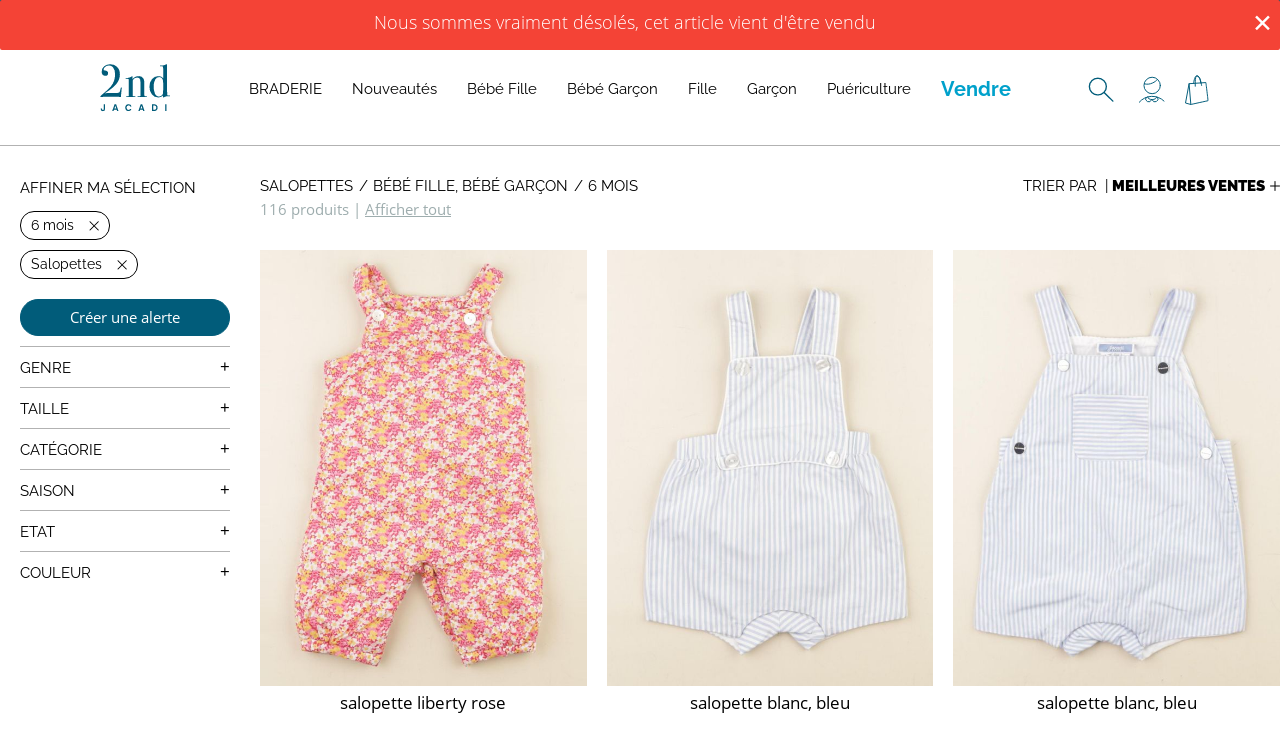

--- FILE ---
content_type: text/html; charset=utf-8
request_url: https://www.jacadi-secondevie.com/products/categories_salopettes/sections_bebe-fille_bebe-garcon/sizes_6-mois
body_size: 11956
content:
<!doctype html>
<html data-n-head-ssr lang="fr" data-n-head="%7B%22lang%22:%7B%22ssr%22:%22fr%22%7D%7D">
  <head >
    <meta data-n-head="ssr" charset="utf-8"><meta data-n-head="ssr" name="viewport" content="width=device-width, initial-scale=1" class="viewport-meta"><meta data-n-head="ssr" name="facebook-domain-verification" content="6mwb1f6ak1er6yl7xc4bqf95x2pxbc"><meta data-n-head="ssr" name="p:domain_verify" content="f2e3f55d58e47b172e254517b08e2457"><meta data-n-head="ssr" name="google-site-verification" content="Zx4-xJsAXnaO5FYqhOing14CzfSY0oOQKyRqprSEFTo"><meta data-n-head="ssr" name="description" content="Découvrez notre sélection de salopettes de seconde main pour Jacadi."><title>Salopettes de seconde main bébé fille, bébé garçon 6 mois | Jacadi</title><link data-n-head="ssr" rel="icon" type="image/x-icon" href="/favicon.png"><link data-n-head="ssr" rel="stylesheet" type="text/css" href="https://fonts.googleapis.com/css?family=Roboto:100,300,400,500,700,900&amp;display=swap"><link data-n-head="ssr" rel="stylesheet" type="text/css" href="https://cdn.jsdelivr.net/npm/@mdi/font@latest/css/materialdesignicons.min.css"><link data-n-head="ssr" rel="preconnect" href="https://iepf-images-prod.s3.eu-west-1.amazonaws.com"><link data-n-head="ssr" rel="preconnect" href="http://cl.avis-verifies.com"><link data-n-head="ssr" rel="canonical" href="https://www.jacadi-secondevie.com/products/categories_salopettes/sections_bebe-fille_bebe-garcon/sizes_6-mois"><style data-n-head="vuetify" type="text/css" id="vuetify-theme-stylesheet" nonce="undefined">.v-application a { color: #1976d2; }
.v-application .primary {
  background-color: #1976d2 !important;
  border-color: #1976d2 !important;
}
.v-application .primary--text {
  color: #1976d2 !important;
  caret-color: #1976d2 !important;
}
.v-application .primary.lighten-5 {
  background-color: #c7fdff !important;
  border-color: #c7fdff !important;
}
.v-application .primary--text.text--lighten-5 {
  color: #c7fdff !important;
  caret-color: #c7fdff !important;
}
.v-application .primary.lighten-4 {
  background-color: #a8e0ff !important;
  border-color: #a8e0ff !important;
}
.v-application .primary--text.text--lighten-4 {
  color: #a8e0ff !important;
  caret-color: #a8e0ff !important;
}
.v-application .primary.lighten-3 {
  background-color: #8ac5ff !important;
  border-color: #8ac5ff !important;
}
.v-application .primary--text.text--lighten-3 {
  color: #8ac5ff !important;
  caret-color: #8ac5ff !important;
}
.v-application .primary.lighten-2 {
  background-color: #6aaaff !important;
  border-color: #6aaaff !important;
}
.v-application .primary--text.text--lighten-2 {
  color: #6aaaff !important;
  caret-color: #6aaaff !important;
}
.v-application .primary.lighten-1 {
  background-color: #488fef !important;
  border-color: #488fef !important;
}
.v-application .primary--text.text--lighten-1 {
  color: #488fef !important;
  caret-color: #488fef !important;
}
.v-application .primary.darken-1 {
  background-color: #005eb6 !important;
  border-color: #005eb6 !important;
}
.v-application .primary--text.text--darken-1 {
  color: #005eb6 !important;
  caret-color: #005eb6 !important;
}
.v-application .primary.darken-2 {
  background-color: #00479b !important;
  border-color: #00479b !important;
}
.v-application .primary--text.text--darken-2 {
  color: #00479b !important;
  caret-color: #00479b !important;
}
.v-application .primary.darken-3 {
  background-color: #003180 !important;
  border-color: #003180 !important;
}
.v-application .primary--text.text--darken-3 {
  color: #003180 !important;
  caret-color: #003180 !important;
}
.v-application .primary.darken-4 {
  background-color: #001e67 !important;
  border-color: #001e67 !important;
}
.v-application .primary--text.text--darken-4 {
  color: #001e67 !important;
  caret-color: #001e67 !important;
}
.v-application .secondary {
  background-color: #424242 !important;
  border-color: #424242 !important;
}
.v-application .secondary--text {
  color: #424242 !important;
  caret-color: #424242 !important;
}
.v-application .secondary.lighten-5 {
  background-color: #c1c1c1 !important;
  border-color: #c1c1c1 !important;
}
.v-application .secondary--text.text--lighten-5 {
  color: #c1c1c1 !important;
  caret-color: #c1c1c1 !important;
}
.v-application .secondary.lighten-4 {
  background-color: #a6a6a6 !important;
  border-color: #a6a6a6 !important;
}
.v-application .secondary--text.text--lighten-4 {
  color: #a6a6a6 !important;
  caret-color: #a6a6a6 !important;
}
.v-application .secondary.lighten-3 {
  background-color: #8b8b8b !important;
  border-color: #8b8b8b !important;
}
.v-application .secondary--text.text--lighten-3 {
  color: #8b8b8b !important;
  caret-color: #8b8b8b !important;
}
.v-application .secondary.lighten-2 {
  background-color: #727272 !important;
  border-color: #727272 !important;
}
.v-application .secondary--text.text--lighten-2 {
  color: #727272 !important;
  caret-color: #727272 !important;
}
.v-application .secondary.lighten-1 {
  background-color: #595959 !important;
  border-color: #595959 !important;
}
.v-application .secondary--text.text--lighten-1 {
  color: #595959 !important;
  caret-color: #595959 !important;
}
.v-application .secondary.darken-1 {
  background-color: #2c2c2c !important;
  border-color: #2c2c2c !important;
}
.v-application .secondary--text.text--darken-1 {
  color: #2c2c2c !important;
  caret-color: #2c2c2c !important;
}
.v-application .secondary.darken-2 {
  background-color: #171717 !important;
  border-color: #171717 !important;
}
.v-application .secondary--text.text--darken-2 {
  color: #171717 !important;
  caret-color: #171717 !important;
}
.v-application .secondary.darken-3 {
  background-color: #000000 !important;
  border-color: #000000 !important;
}
.v-application .secondary--text.text--darken-3 {
  color: #000000 !important;
  caret-color: #000000 !important;
}
.v-application .secondary.darken-4 {
  background-color: #000000 !important;
  border-color: #000000 !important;
}
.v-application .secondary--text.text--darken-4 {
  color: #000000 !important;
  caret-color: #000000 !important;
}
.v-application .accent {
  background-color: #82b1ff !important;
  border-color: #82b1ff !important;
}
.v-application .accent--text {
  color: #82b1ff !important;
  caret-color: #82b1ff !important;
}
.v-application .accent.lighten-5 {
  background-color: #ffffff !important;
  border-color: #ffffff !important;
}
.v-application .accent--text.text--lighten-5 {
  color: #ffffff !important;
  caret-color: #ffffff !important;
}
.v-application .accent.lighten-4 {
  background-color: #f8ffff !important;
  border-color: #f8ffff !important;
}
.v-application .accent--text.text--lighten-4 {
  color: #f8ffff !important;
  caret-color: #f8ffff !important;
}
.v-application .accent.lighten-3 {
  background-color: #daffff !important;
  border-color: #daffff !important;
}
.v-application .accent--text.text--lighten-3 {
  color: #daffff !important;
  caret-color: #daffff !important;
}
.v-application .accent.lighten-2 {
  background-color: #bce8ff !important;
  border-color: #bce8ff !important;
}
.v-application .accent--text.text--lighten-2 {
  color: #bce8ff !important;
  caret-color: #bce8ff !important;
}
.v-application .accent.lighten-1 {
  background-color: #9fccff !important;
  border-color: #9fccff !important;
}
.v-application .accent--text.text--lighten-1 {
  color: #9fccff !important;
  caret-color: #9fccff !important;
}
.v-application .accent.darken-1 {
  background-color: #6596e2 !important;
  border-color: #6596e2 !important;
}
.v-application .accent--text.text--darken-1 {
  color: #6596e2 !important;
  caret-color: #6596e2 !important;
}
.v-application .accent.darken-2 {
  background-color: #467dc6 !important;
  border-color: #467dc6 !important;
}
.v-application .accent--text.text--darken-2 {
  color: #467dc6 !important;
  caret-color: #467dc6 !important;
}
.v-application .accent.darken-3 {
  background-color: #2364aa !important;
  border-color: #2364aa !important;
}
.v-application .accent--text.text--darken-3 {
  color: #2364aa !important;
  caret-color: #2364aa !important;
}
.v-application .accent.darken-4 {
  background-color: #004c90 !important;
  border-color: #004c90 !important;
}
.v-application .accent--text.text--darken-4 {
  color: #004c90 !important;
  caret-color: #004c90 !important;
}
.v-application .error {
  background-color: #ff5252 !important;
  border-color: #ff5252 !important;
}
.v-application .error--text {
  color: #ff5252 !important;
  caret-color: #ff5252 !important;
}
.v-application .error.lighten-5 {
  background-color: #ffe4d5 !important;
  border-color: #ffe4d5 !important;
}
.v-application .error--text.text--lighten-5 {
  color: #ffe4d5 !important;
  caret-color: #ffe4d5 !important;
}
.v-application .error.lighten-4 {
  background-color: #ffc6b9 !important;
  border-color: #ffc6b9 !important;
}
.v-application .error--text.text--lighten-4 {
  color: #ffc6b9 !important;
  caret-color: #ffc6b9 !important;
}
.v-application .error.lighten-3 {
  background-color: #ffa99e !important;
  border-color: #ffa99e !important;
}
.v-application .error--text.text--lighten-3 {
  color: #ffa99e !important;
  caret-color: #ffa99e !important;
}
.v-application .error.lighten-2 {
  background-color: #ff8c84 !important;
  border-color: #ff8c84 !important;
}
.v-application .error--text.text--lighten-2 {
  color: #ff8c84 !important;
  caret-color: #ff8c84 !important;
}
.v-application .error.lighten-1 {
  background-color: #ff6f6a !important;
  border-color: #ff6f6a !important;
}
.v-application .error--text.text--lighten-1 {
  color: #ff6f6a !important;
  caret-color: #ff6f6a !important;
}
.v-application .error.darken-1 {
  background-color: #df323b !important;
  border-color: #df323b !important;
}
.v-application .error--text.text--darken-1 {
  color: #df323b !important;
  caret-color: #df323b !important;
}
.v-application .error.darken-2 {
  background-color: #bf0025 !important;
  border-color: #bf0025 !important;
}
.v-application .error--text.text--darken-2 {
  color: #bf0025 !important;
  caret-color: #bf0025 !important;
}
.v-application .error.darken-3 {
  background-color: #9f0010 !important;
  border-color: #9f0010 !important;
}
.v-application .error--text.text--darken-3 {
  color: #9f0010 !important;
  caret-color: #9f0010 !important;
}
.v-application .error.darken-4 {
  background-color: #800000 !important;
  border-color: #800000 !important;
}
.v-application .error--text.text--darken-4 {
  color: #800000 !important;
  caret-color: #800000 !important;
}
.v-application .info {
  background-color: #2196f3 !important;
  border-color: #2196f3 !important;
}
.v-application .info--text {
  color: #2196f3 !important;
  caret-color: #2196f3 !important;
}
.v-application .info.lighten-5 {
  background-color: #d4ffff !important;
  border-color: #d4ffff !important;
}
.v-application .info--text.text--lighten-5 {
  color: #d4ffff !important;
  caret-color: #d4ffff !important;
}
.v-application .info.lighten-4 {
  background-color: #b5ffff !important;
  border-color: #b5ffff !important;
}
.v-application .info--text.text--lighten-4 {
  color: #b5ffff !important;
  caret-color: #b5ffff !important;
}
.v-application .info.lighten-3 {
  background-color: #95e8ff !important;
  border-color: #95e8ff !important;
}
.v-application .info--text.text--lighten-3 {
  color: #95e8ff !important;
  caret-color: #95e8ff !important;
}
.v-application .info.lighten-2 {
  background-color: #75ccff !important;
  border-color: #75ccff !important;
}
.v-application .info--text.text--lighten-2 {
  color: #75ccff !important;
  caret-color: #75ccff !important;
}
.v-application .info.lighten-1 {
  background-color: #51b0ff !important;
  border-color: #51b0ff !important;
}
.v-application .info--text.text--lighten-1 {
  color: #51b0ff !important;
  caret-color: #51b0ff !important;
}
.v-application .info.darken-1 {
  background-color: #007cd6 !important;
  border-color: #007cd6 !important;
}
.v-application .info--text.text--darken-1 {
  color: #007cd6 !important;
  caret-color: #007cd6 !important;
}
.v-application .info.darken-2 {
  background-color: #0064ba !important;
  border-color: #0064ba !important;
}
.v-application .info--text.text--darken-2 {
  color: #0064ba !important;
  caret-color: #0064ba !important;
}
.v-application .info.darken-3 {
  background-color: #004d9f !important;
  border-color: #004d9f !important;
}
.v-application .info--text.text--darken-3 {
  color: #004d9f !important;
  caret-color: #004d9f !important;
}
.v-application .info.darken-4 {
  background-color: #003784 !important;
  border-color: #003784 !important;
}
.v-application .info--text.text--darken-4 {
  color: #003784 !important;
  caret-color: #003784 !important;
}
.v-application .success {
  background-color: #4caf50 !important;
  border-color: #4caf50 !important;
}
.v-application .success--text {
  color: #4caf50 !important;
  caret-color: #4caf50 !important;
}
.v-application .success.lighten-5 {
  background-color: #dcffd6 !important;
  border-color: #dcffd6 !important;
}
.v-application .success--text.text--lighten-5 {
  color: #dcffd6 !important;
  caret-color: #dcffd6 !important;
}
.v-application .success.lighten-4 {
  background-color: #beffba !important;
  border-color: #beffba !important;
}
.v-application .success--text.text--lighten-4 {
  color: #beffba !important;
  caret-color: #beffba !important;
}
.v-application .success.lighten-3 {
  background-color: #a2ff9e !important;
  border-color: #a2ff9e !important;
}
.v-application .success--text.text--lighten-3 {
  color: #a2ff9e !important;
  caret-color: #a2ff9e !important;
}
.v-application .success.lighten-2 {
  background-color: #85e783 !important;
  border-color: #85e783 !important;
}
.v-application .success--text.text--lighten-2 {
  color: #85e783 !important;
  caret-color: #85e783 !important;
}
.v-application .success.lighten-1 {
  background-color: #69cb69 !important;
  border-color: #69cb69 !important;
}
.v-application .success--text.text--lighten-1 {
  color: #69cb69 !important;
  caret-color: #69cb69 !important;
}
.v-application .success.darken-1 {
  background-color: #2d9437 !important;
  border-color: #2d9437 !important;
}
.v-application .success--text.text--darken-1 {
  color: #2d9437 !important;
  caret-color: #2d9437 !important;
}
.v-application .success.darken-2 {
  background-color: #00791e !important;
  border-color: #00791e !important;
}
.v-application .success--text.text--darken-2 {
  color: #00791e !important;
  caret-color: #00791e !important;
}
.v-application .success.darken-3 {
  background-color: #006000 !important;
  border-color: #006000 !important;
}
.v-application .success--text.text--darken-3 {
  color: #006000 !important;
  caret-color: #006000 !important;
}
.v-application .success.darken-4 {
  background-color: #004700 !important;
  border-color: #004700 !important;
}
.v-application .success--text.text--darken-4 {
  color: #004700 !important;
  caret-color: #004700 !important;
}
.v-application .warning {
  background-color: #fb8c00 !important;
  border-color: #fb8c00 !important;
}
.v-application .warning--text {
  color: #fb8c00 !important;
  caret-color: #fb8c00 !important;
}
.v-application .warning.lighten-5 {
  background-color: #ffff9e !important;
  border-color: #ffff9e !important;
}
.v-application .warning--text.text--lighten-5 {
  color: #ffff9e !important;
  caret-color: #ffff9e !important;
}
.v-application .warning.lighten-4 {
  background-color: #fffb82 !important;
  border-color: #fffb82 !important;
}
.v-application .warning--text.text--lighten-4 {
  color: #fffb82 !important;
  caret-color: #fffb82 !important;
}
.v-application .warning.lighten-3 {
  background-color: #ffdf67 !important;
  border-color: #ffdf67 !important;
}
.v-application .warning--text.text--lighten-3 {
  color: #ffdf67 !important;
  caret-color: #ffdf67 !important;
}
.v-application .warning.lighten-2 {
  background-color: #ffc24b !important;
  border-color: #ffc24b !important;
}
.v-application .warning--text.text--lighten-2 {
  color: #ffc24b !important;
  caret-color: #ffc24b !important;
}
.v-application .warning.lighten-1 {
  background-color: #ffa72d !important;
  border-color: #ffa72d !important;
}
.v-application .warning--text.text--lighten-1 {
  color: #ffa72d !important;
  caret-color: #ffa72d !important;
}
.v-application .warning.darken-1 {
  background-color: #db7200 !important;
  border-color: #db7200 !important;
}
.v-application .warning--text.text--darken-1 {
  color: #db7200 !important;
  caret-color: #db7200 !important;
}
.v-application .warning.darken-2 {
  background-color: #bb5900 !important;
  border-color: #bb5900 !important;
}
.v-application .warning--text.text--darken-2 {
  color: #bb5900 !important;
  caret-color: #bb5900 !important;
}
.v-application .warning.darken-3 {
  background-color: #9d4000 !important;
  border-color: #9d4000 !important;
}
.v-application .warning--text.text--darken-3 {
  color: #9d4000 !important;
  caret-color: #9d4000 !important;
}
.v-application .warning.darken-4 {
  background-color: #802700 !important;
  border-color: #802700 !important;
}
.v-application .warning--text.text--darken-4 {
  color: #802700 !important;
  caret-color: #802700 !important;
}</style><script data-n-head="ssr" data-hid="gtm-script">window['dataLayer']=[null];if(!window._gtm_init){window._gtm_init=1;(function(w,n,d,m,e,p){w[d]=(w[d]==1||n[d]=='yes'||n[d]==1||n[m]==1||(w[e]&&w[e][p]&&w[e][p]()))?1:0})(window,navigator,'doNotTrack','msDoNotTrack','external','msTrackingProtectionEnabled');(function(w,d,s,l,x,y){w[x]={};w._gtm_inject=function(i){if(w.doNotTrack||w[x][i])return;w[x][i]=1;w[l]=w[l]||[];w[l].push({'gtm.start':new Date().getTime(),event:'gtm.js'});var f=d.getElementsByTagName(s)[0],j=d.createElement(s);j.async=true;j.src='https://www.googletagmanager.com/gtm.js?id='+i;f.parentNode.insertBefore(j,f);}})(window,document,'script','dataLayer','_gtm_ids','_gtm_inject')};["GTM-PJP2KDL"].forEach(function(i){window._gtm_inject(i)})</script><link rel="preload" href="https://d23ttvccz12oqy.cloudfront.net/3e7a0e3.js" as="script"><link rel="preload" href="https://d23ttvccz12oqy.cloudfront.net/95d566b.js" as="script"><link rel="preload" href="https://d23ttvccz12oqy.cloudfront.net/css/20d2ce7.css" as="style"><link rel="preload" href="https://d23ttvccz12oqy.cloudfront.net/f8d4861.js" as="script"><link rel="preload" href="https://d23ttvccz12oqy.cloudfront.net/css/8f5496d.css" as="style"><link rel="preload" href="https://d23ttvccz12oqy.cloudfront.net/2d89c84.js" as="script"><link rel="preload" href="https://d23ttvccz12oqy.cloudfront.net/css/c03fd12.css" as="style"><link rel="preload" href="https://d23ttvccz12oqy.cloudfront.net/80db2ea.js" as="script"><link rel="stylesheet" href="https://d23ttvccz12oqy.cloudfront.net/css/20d2ce7.css"><link rel="stylesheet" href="https://d23ttvccz12oqy.cloudfront.net/css/8f5496d.css"><link rel="stylesheet" href="https://d23ttvccz12oqy.cloudfront.net/css/c03fd12.css">
  </head>
  <body >
    <noscript data-n-head="ssr" data-hid="gtm-noscript" data-pbody="true"><iframe src="https://www.googletagmanager.com/ns.html?id=GTM-PJP2KDL&" height="0" width="0" style="display:none;visibility:hidden" title="gtm"></iframe></noscript><div data-server-rendered="true" id="__nuxt"><!----><div id="__layout"><div class="layout-default" data-v-772e10ca><div class="Header" data-v-4d3fc45c data-v-772e10ca><!----> <div id="header" class="Header-main" data-v-4d3fc45c><div class="ProductFilter ProductFilter--search search-filter" data-v-52939924 data-v-4d3fc45c><div class="ProductFilter-form" data-v-52939924><div class="autocomplete" data-v-52939924><div class="input" data-v-52939924><img alt="" src="" width="20px" height="20px" data-v-52939924> <input type="text" placeholder="RECHERCHER UN PRODUIT" value="" class="iepf-input" data-v-52939924> <!----></div> <ul id="autocomplete-results" class="autocomplete-results" style="display:none;" data-v-52939924></ul></div></div></div> <div class="Header-main-grid" data-v-4d3fc45c><div class="logo-desktop" data-v-4d3fc45c><a href="/" class="router-link-active" data-v-4d3fc45c><img alt="Accueil" src="https://d23ttvccz12oqy.cloudfront.net/cf2a8774a79d7d185eef5d511ce005a3.svg" data-v-4d3fc45c></a></div> <div class="mobile-left-buttons" data-v-4d3fc45c><div class="burger" data-v-4d3fc45c><button data-v-4d3fc45c><i data-v-4d3fc45c></i></button></div> <div class="search-mobile" data-v-4d3fc45c></div></div> <div class="logo-mobile" data-v-4d3fc45c><a href="/" class="router-link-active" data-v-4d3fc45c><img alt="Accueil" src="https://d23ttvccz12oqy.cloudfront.net/cf2a8774a79d7d185eef5d511ce005a3.svg" data-v-4d3fc45c></a></div> <div class="Header-links links" data-v-052f6784 data-v-4d3fc45c><div class="item search-desktop" data-v-052f6784></div> <div class="item" data-v-052f6784><div class="user-icon" data-v-052f6784></div> <!----></div> <div class="item countdown-container" data-v-052f6784><a href="/cart" rel="nofollow" data-v-052f6784><div class="cart-icon" data-v-052f6784><span data-v-052f6784>Panier</span></div> <!----></a> <!----></div></div> <nav class="HeaderNav lineItems" data-v-0a49121b data-v-4d3fc45c><div class="HeaderNav-main unstyled h4" data-v-0a49121b><div class="HeaderNav-main-group" data-v-0a49121b><span data-v-0a49121b><a href="/products/tags_braderie" data-v-0a49121b>BRADERIE</a></span> <span data-v-0a49121b><a href="/vetements" data-v-0a49121b>Nouveautés</a></span> <span data-v-0a49121b><a href="/vetements/bebe-fille" data-v-0a49121b>Bébé Fille</a></span> <span data-v-0a49121b><a href="/vetements/bebe-garcon" data-v-0a49121b>Bébé Garçon</a></span> <span data-v-0a49121b><a href="/vetements/fille" data-v-0a49121b>Fille</a></span> <span data-v-0a49121b><a href="/vetements/garcon" data-v-0a49121b>Garçon</a></span> <span data-v-0a49121b><a href="/puericulture" data-v-0a49121b>Puériculture</a></span> <span data-v-0a49121b><a href="/sell/comment-ca-marche" class="sell-link" data-v-0a49121b>Vendre</a></span></div></div> <!----></nav></div></div></div> <div class="iepf-container" data-v-3d6f0889 data-v-772e10ca><div id="header-sticky" class="Content-sidebar-mobile" data-v-3d6f0889><div data-v-05d2306f data-v-3d6f0889><div class="divider-top" data-v-05d2306f></div> <div class="body" data-v-05d2306f><div class="h4" data-v-05d2306f>Filtrer (2)</div> <div class="h4" data-v-05d2306f>Trier</div></div> <div class="divider-bottom" data-v-05d2306f></div> <div class="sort-option" data-v-015c0ee2 data-v-05d2306f><div class="h4" data-v-015c0ee2>Nouveautés
  </div><div class="h4" data-v-015c0ee2>Meilleures ventes
  </div><div class="h4" data-v-015c0ee2>Prix croissant
  </div><div class="h4" data-v-015c0ee2>Prix décroissant
  </div></div></div></div> <div class="Content-inner" data-v-3d6f0889><div class="Content-sidebar-desktop" data-v-3d6f0889><!----></div> <div class="Content-main" data-v-3d6f0889><!----> <div class="ProductList" data-v-1ccb1bc6 data-v-3d6f0889><div class="ProductList-header" data-v-1ccb1bc6><div class="ProductList-sorting-desktop h4" data-v-1ccb1bc6><form action method="GET" data-v-1ccb1bc6>
        Trier par  |
        <select class="h4 iepf-select" data-v-1ccb1bc6><option value="date_desc" data-v-1ccb1bc6>
            Nouveautés
          </option><option selected="selected" value="default" data-v-1ccb1bc6>
            Meilleures ventes
          </option><option value="price_asc" data-v-1ccb1bc6>
            Prix croissant
          </option><option value="price_desc" data-v-1ccb1bc6>
            Prix décroissant
          </option></select></form></div> <div class="ProductList-breadcrumb" data-v-1ccb1bc6><div class="CategoryBreadcrumb h4" data-v-38df272a data-v-1ccb1bc6><span class="CategoryBreadcrumb-item h4" data-v-38df272a><a href="/vetements/salopettes" data-v-38df272a>Salopettes</a></span><span class="CategoryBreadcrumb-item h4" data-v-38df272a><a href="/products/categories_salopettes/sections_bebe-fille_bebe-garcon" class="router-link-active" data-v-38df272a>Bébé Fille, Bébé Garçon</a></span><span class="CategoryBreadcrumb-item h4" data-v-38df272a><a href="/products/categories_salopettes/sections_bebe-fille_bebe-garcon/sizes_6-mois" aria-current="page" class="router-link-exact-active router-link-active" data-v-38df272a>6 mois</a></span></div></div> <div class="ProductList-postbreadcrumb" data-v-1ccb1bc6><div class="ProductList-count" data-v-1ccb1bc6><p data-v-1ccb1bc6>116 produits</p>
         | <p class="ProductList-count-showAll" data-v-1ccb1bc6>Afficher tout</p></div></div></div> <div class="ProductList-products" data-v-1ccb1bc6><div data-id="2798452" class="Product" data-v-2b16ff40 data-v-1ccb1bc6><div class="Product-card-image" data-v-2b16ff40><a href="/product/2798452-jacadi-salopette-liberty-rose-6-mois" data-v-2b16ff40><div data-v-2b16ff40><img alt="" src="https://d3b007hkq39lf7.cloudfront.net/fit-in/800x800/products/2026-1/17684702165069705.jpg" data-v-2b16ff40></div></a> <div class="tags" data-v-4f66a410 data-v-2b16ff40><!----> <!----></div> <div class="destkop-add-cart" data-v-2b16ff40><div class="AddToCart" data-v-2b16ff40 data-v-2b16ff40><div class="btn">Ajouter au panier</div></div></div></div> <a href="/product/2798452-jacadi-salopette-liberty-rose-6-mois" class="link" data-v-2b16ff40><span class="product-title" data-v-2b16ff40>salopette liberty rose</span> <span data-v-2b16ff40>6 mois</span> <span class="product-price" data-v-2b16ff40><strong data-v-2b16ff40>21,32 €</strong></span></a> <div class="mobile-add-cart" data-v-2b16ff40><div class="AddToCart" data-v-2b16ff40 data-v-2b16ff40><div class="btn">Ajouter au panier</div></div></div></div><div data-id="2798475" class="Product" data-v-2b16ff40 data-v-1ccb1bc6><div class="Product-card-image" data-v-2b16ff40><a href="/product/2798475-jacadi-salopette-blanc-bleu-6-mois" data-v-2b16ff40><div data-v-2b16ff40><img alt="" src="https://d3b007hkq39lf7.cloudfront.net/fit-in/800x800/products/2026-1/17684704338527688.jpg" data-v-2b16ff40></div></a> <div class="tags" data-v-4f66a410 data-v-2b16ff40><!----> <!----></div> <div class="destkop-add-cart" data-v-2b16ff40><div class="AddToCart" data-v-2b16ff40 data-v-2b16ff40><div class="btn">Ajouter au panier</div></div></div></div> <a href="/product/2798475-jacadi-salopette-blanc-bleu-6-mois" class="link" data-v-2b16ff40><span class="product-title" data-v-2b16ff40>salopette blanc, bleu</span> <span data-v-2b16ff40>6 mois</span> <span class="product-price" data-v-2b16ff40><strong data-v-2b16ff40>15,18 €</strong></span></a> <div class="mobile-add-cart" data-v-2b16ff40><div class="AddToCart" data-v-2b16ff40 data-v-2b16ff40><div class="btn">Ajouter au panier</div></div></div></div><div data-id="2798377" class="Product" data-v-2b16ff40 data-v-1ccb1bc6><div class="Product-card-image" data-v-2b16ff40><a href="/product/2798377-jacadi-salopette-blanc-bleu-6-mois" data-v-2b16ff40><div data-v-2b16ff40><img alt="" src="https://d3b007hkq39lf7.cloudfront.net/fit-in/800x800/products/2026-1/17684697603881939.jpg" data-v-2b16ff40></div></a> <div class="tags" data-v-4f66a410 data-v-2b16ff40><!----> <!----></div> <div class="destkop-add-cart" data-v-2b16ff40><div class="AddToCart" data-v-2b16ff40 data-v-2b16ff40><div class="btn">Ajouter au panier</div></div></div></div> <a href="/product/2798377-jacadi-salopette-blanc-bleu-6-mois" class="link" data-v-2b16ff40><span class="product-title" data-v-2b16ff40>salopette blanc, bleu</span> <span data-v-2b16ff40>6 mois</span> <span class="product-price" data-v-2b16ff40><strong data-v-2b16ff40>15,18 €</strong></span></a> <div class="mobile-add-cart" data-v-2b16ff40><div class="AddToCart" data-v-2b16ff40 data-v-2b16ff40><div class="btn">Ajouter au panier</div></div></div></div><div data-id="2795333" class="Product" data-v-2b16ff40 data-v-1ccb1bc6><div class="Product-card-image" data-v-2b16ff40><a href="/product/2795333-jacadi-salopette-double-liberty-bleu-6-mois" data-v-2b16ff40><div data-v-2b16ff40><img alt="" src="https://d3b007hkq39lf7.cloudfront.net/fit-in/800x800/products/2026-1/17682909118738666.jpg" data-v-2b16ff40></div></a> <div class="tags" data-v-4f66a410 data-v-2b16ff40><!----> <!----></div> <div class="destkop-add-cart" data-v-2b16ff40><div class="AddToCart" data-v-2b16ff40 data-v-2b16ff40><div class="btn">Ajouter au panier</div></div></div></div> <a href="/product/2795333-jacadi-salopette-double-liberty-bleu-6-mois" class="link" data-v-2b16ff40><span class="product-title" data-v-2b16ff40>salopette doublé, liberty bleu</span> <span data-v-2b16ff40>6 mois</span> <span class="product-price" data-v-2b16ff40><strong data-v-2b16ff40>21,32 €</strong></span></a> <div class="mobile-add-cart" data-v-2b16ff40><div class="AddToCart" data-v-2b16ff40 data-v-2b16ff40><div class="btn">Ajouter au panier</div></div></div></div><div data-id="2795450" class="Product" data-v-2b16ff40 data-v-1ccb1bc6><div class="Product-card-image" data-v-2b16ff40><a href="/product/2795450-jacadi-salopette-gris-6-mois" data-v-2b16ff40><div data-v-2b16ff40><img alt="" src="" data-v-2b16ff40></div></a> <div class="tags" data-v-4f66a410 data-v-2b16ff40><!----> <!----></div> <div class="destkop-add-cart" data-v-2b16ff40><div class="AddToCart" data-v-2b16ff40 data-v-2b16ff40><div class="btn">Ajouter au panier</div></div></div></div> <a href="/product/2795450-jacadi-salopette-gris-6-mois" class="link" data-v-2b16ff40><span class="product-title" data-v-2b16ff40>salopette gris</span> <span data-v-2b16ff40>6 mois</span> <span class="product-price" data-v-2b16ff40><strong data-v-2b16ff40>18,04 €</strong></span></a> <div class="mobile-add-cart" data-v-2b16ff40><div class="AddToCart" data-v-2b16ff40 data-v-2b16ff40><div class="btn">Ajouter au panier</div></div></div></div><div data-id="2792723" class="Product" data-v-2b16ff40 data-v-1ccb1bc6><div class="Product-card-image" data-v-2b16ff40><a href="/product/2792723-jacadi-salopette-bleu-6-mois" data-v-2b16ff40><div data-v-2b16ff40><img alt="" src="" data-v-2b16ff40></div></a> <div class="tags" data-v-4f66a410 data-v-2b16ff40><!----> <!----></div> <div class="destkop-add-cart" data-v-2b16ff40><div class="AddToCart" data-v-2b16ff40 data-v-2b16ff40><div class="btn">Ajouter au panier</div></div></div></div> <a href="/product/2792723-jacadi-salopette-bleu-6-mois" class="link" data-v-2b16ff40><span class="product-title" data-v-2b16ff40>salopette bleu</span> <span data-v-2b16ff40>6 mois</span> <span class="product-price" data-v-2b16ff40><strong data-v-2b16ff40>15,18 €</strong></span></a> <div class="mobile-add-cart" data-v-2b16ff40><div class="AddToCart" data-v-2b16ff40 data-v-2b16ff40><div class="btn">Ajouter au panier</div></div></div></div><div data-id="2789149" class="Product" data-v-2b16ff40 data-v-1ccb1bc6><div class="Product-card-image" data-v-2b16ff40><a href="/product/2789149-jacadi-salopette-gris-6-mois" data-v-2b16ff40><div data-v-2b16ff40><img alt="" src="" data-v-2b16ff40></div></a> <div class="tags" data-v-4f66a410 data-v-2b16ff40><!----> <!----></div> <div class="destkop-add-cart" data-v-2b16ff40><div class="AddToCart" data-v-2b16ff40 data-v-2b16ff40><div class="btn">Ajouter au panier</div></div></div></div> <a href="/product/2789149-jacadi-salopette-gris-6-mois" class="link" data-v-2b16ff40><span class="product-title" data-v-2b16ff40>salopette gris</span> <span data-v-2b16ff40>6 mois</span> <span class="product-price" data-v-2b16ff40><strong data-v-2b16ff40>16,40 €</strong></span></a> <div class="mobile-add-cart" data-v-2b16ff40><div class="AddToCart" data-v-2b16ff40 data-v-2b16ff40><div class="btn">Ajouter au panier</div></div></div></div><div data-id="2788833" class="Product" data-v-2b16ff40 data-v-1ccb1bc6><div class="Product-card-image" data-v-2b16ff40><a href="/product/2788833-jacadi-salopette-bleu-6-mois" data-v-2b16ff40><div data-v-2b16ff40><img alt="" src="" data-v-2b16ff40></div></a> <div class="tags" data-v-4f66a410 data-v-2b16ff40><!----> <!----></div> <div class="destkop-add-cart" data-v-2b16ff40><div class="AddToCart" data-v-2b16ff40 data-v-2b16ff40><div class="btn">Ajouter au panier</div></div></div></div> <a href="/product/2788833-jacadi-salopette-bleu-6-mois" class="link" data-v-2b16ff40><span class="product-title" data-v-2b16ff40>salopette bleu</span> <span data-v-2b16ff40>6 mois</span> <span class="product-price" data-v-2b16ff40><strong data-v-2b16ff40>16,40 €</strong></span></a> <div class="mobile-add-cart" data-v-2b16ff40><div class="AddToCart" data-v-2b16ff40 data-v-2b16ff40><div class="btn">Ajouter au panier</div></div></div></div><div data-id="2785849" class="Product" data-v-2b16ff40 data-v-1ccb1bc6><div class="Product-card-image" data-v-2b16ff40><a href="/product/2785849-jacadi-salopette-bleu-6-mois" data-v-2b16ff40><div data-v-2b16ff40><img alt="" src="" data-v-2b16ff40></div></a> <div class="tags" data-v-4f66a410 data-v-2b16ff40><!----> <!----></div> <div class="destkop-add-cart" data-v-2b16ff40><div class="AddToCart" data-v-2b16ff40 data-v-2b16ff40><div class="btn">Ajouter au panier</div></div></div></div> <a href="/product/2785849-jacadi-salopette-bleu-6-mois" class="link" data-v-2b16ff40><span class="product-title" data-v-2b16ff40>salopette bleu</span> <span data-v-2b16ff40>6 mois</span> <span class="product-price" data-v-2b16ff40><strong data-v-2b16ff40>16,40 €</strong></span></a> <div class="mobile-add-cart" data-v-2b16ff40><div class="AddToCart" data-v-2b16ff40 data-v-2b16ff40><div class="btn">Ajouter au panier</div></div></div></div><div data-id="2786084" class="Product" data-v-2b16ff40 data-v-1ccb1bc6><div class="Product-card-image" data-v-2b16ff40><a href="/product/2786084-jacadi-salopette-bleu-6-mois" data-v-2b16ff40><div data-v-2b16ff40><img alt="" src="" data-v-2b16ff40></div></a> <div class="tags" data-v-4f66a410 data-v-2b16ff40><div class="imperfect" data-v-4f66a410>Presque parfait</div> <!----></div> <div class="destkop-add-cart" data-v-2b16ff40><div class="AddToCart" data-v-2b16ff40 data-v-2b16ff40><div class="btn">Ajouter au panier</div></div></div></div> <a href="/product/2786084-jacadi-salopette-bleu-6-mois" class="link" data-v-2b16ff40><span class="product-title" data-v-2b16ff40>salopette bleu</span> <span data-v-2b16ff40>6 mois</span> <span class="product-price" data-v-2b16ff40><strong data-v-2b16ff40>11,70 €</strong></span></a> <div class="mobile-add-cart" data-v-2b16ff40><div class="AddToCart" data-v-2b16ff40 data-v-2b16ff40><div class="btn">Ajouter au panier</div></div></div></div><div data-id="2786008" class="Product" data-v-2b16ff40 data-v-1ccb1bc6><div class="Product-card-image" data-v-2b16ff40><a href="/product/2786008-jacadi-salopette-rouge-6-mois" data-v-2b16ff40><div data-v-2b16ff40><img alt="" src="" data-v-2b16ff40></div></a> <div class="tags" data-v-4f66a410 data-v-2b16ff40><div class="imperfect" data-v-4f66a410>Presque parfait</div> <!----></div> <div class="destkop-add-cart" data-v-2b16ff40><div class="AddToCart" data-v-2b16ff40 data-v-2b16ff40><div class="btn">Ajouter au panier</div></div></div></div> <a href="/product/2786008-jacadi-salopette-rouge-6-mois" class="link" data-v-2b16ff40><span class="product-title" data-v-2b16ff40>salopette rouge</span> <span data-v-2b16ff40>6 mois</span> <span class="product-price" data-v-2b16ff40><strong data-v-2b16ff40>11,70 €</strong></span></a> <div class="mobile-add-cart" data-v-2b16ff40><div class="AddToCart" data-v-2b16ff40 data-v-2b16ff40><div class="btn">Ajouter au panier</div></div></div></div><div data-id="2786662" class="Product" data-v-2b16ff40 data-v-1ccb1bc6><div class="Product-card-image" data-v-2b16ff40><a href="/product/2786662-jacadi-salopette-blanc-6-mois" data-v-2b16ff40><div data-v-2b16ff40><img alt="" src="" data-v-2b16ff40></div></a> <div class="tags" data-v-4f66a410 data-v-2b16ff40><!----> <!----></div> <div class="destkop-add-cart" data-v-2b16ff40><div class="AddToCart" data-v-2b16ff40 data-v-2b16ff40><div class="btn">Ajouter au panier</div></div></div></div> <a href="/product/2786662-jacadi-salopette-blanc-6-mois" class="link" data-v-2b16ff40><span class="product-title" data-v-2b16ff40>salopette blanc</span> <span data-v-2b16ff40>6 mois</span> <span class="product-price" data-v-2b16ff40><strong data-v-2b16ff40>13,80 €</strong></span></a> <div class="mobile-add-cart" data-v-2b16ff40><div class="AddToCart" data-v-2b16ff40 data-v-2b16ff40><div class="btn">Ajouter au panier</div></div></div></div><div data-id="2786684" class="Product" data-v-2b16ff40 data-v-1ccb1bc6><div class="Product-card-image" data-v-2b16ff40><a href="/product/2786684-jacadi-salopette-vert-6-mois" data-v-2b16ff40><div data-v-2b16ff40><img alt="" src="" data-v-2b16ff40></div></a> <div class="tags" data-v-4f66a410 data-v-2b16ff40><!----> <!----></div> <div class="destkop-add-cart" data-v-2b16ff40><div class="AddToCart" data-v-2b16ff40 data-v-2b16ff40><div class="btn">Ajouter au panier</div></div></div></div> <a href="/product/2786684-jacadi-salopette-vert-6-mois" class="link" data-v-2b16ff40><span class="product-title" data-v-2b16ff40>salopette vert</span> <span data-v-2b16ff40>6 mois</span> <span class="product-price" data-v-2b16ff40><strong data-v-2b16ff40>13,80 €</strong></span></a> <div class="mobile-add-cart" data-v-2b16ff40><div class="AddToCart" data-v-2b16ff40 data-v-2b16ff40><div class="btn">Ajouter au panier</div></div></div></div><div data-id="2784089" class="Product" data-v-2b16ff40 data-v-1ccb1bc6><div class="Product-card-image" data-v-2b16ff40><a href="/product/2784089-jacadi-salopette-vert-6-mois" data-v-2b16ff40><div data-v-2b16ff40><img alt="" src="" data-v-2b16ff40></div></a> <div class="tags" data-v-4f66a410 data-v-2b16ff40><!----> <!----></div> <div class="destkop-add-cart" data-v-2b16ff40><div class="AddToCart" data-v-2b16ff40 data-v-2b16ff40><div class="btn">Ajouter au panier</div></div></div></div> <a href="/product/2784089-jacadi-salopette-vert-6-mois" class="link" data-v-2b16ff40><span class="product-title" data-v-2b16ff40>salopette vert</span> <span data-v-2b16ff40>6 mois</span> <span class="product-price" data-v-2b16ff40><strong data-v-2b16ff40>13,80 €</strong></span></a> <div class="mobile-add-cart" data-v-2b16ff40><div class="AddToCart" data-v-2b16ff40 data-v-2b16ff40><div class="btn">Ajouter au panier</div></div></div></div><div data-id="2784090" class="Product" data-v-2b16ff40 data-v-1ccb1bc6><div class="Product-card-image" data-v-2b16ff40><a href="/product/2784090-jacadi-salopette-bleu-6-mois" data-v-2b16ff40><div data-v-2b16ff40><img alt="" src="" data-v-2b16ff40></div></a> <div class="tags" data-v-4f66a410 data-v-2b16ff40><!----> <!----></div> <div class="destkop-add-cart" data-v-2b16ff40><div class="AddToCart" data-v-2b16ff40 data-v-2b16ff40><div class="btn">Ajouter au panier</div></div></div></div> <a href="/product/2784090-jacadi-salopette-bleu-6-mois" class="link" data-v-2b16ff40><span class="product-title" data-v-2b16ff40>salopette bleu</span> <span data-v-2b16ff40>6 mois</span> <span class="product-price" data-v-2b16ff40><strong data-v-2b16ff40>13,80 €</strong></span></a> <div class="mobile-add-cart" data-v-2b16ff40><div class="AddToCart" data-v-2b16ff40 data-v-2b16ff40><div class="btn">Ajouter au panier</div></div></div></div><div data-id="2781989" class="Product" data-v-2b16ff40 data-v-1ccb1bc6><div class="Product-card-image" data-v-2b16ff40><a href="/product/2781989-jacadi-salopette-bleu-6-mois" data-v-2b16ff40><div data-v-2b16ff40><img alt="" src="" data-v-2b16ff40></div></a> <div class="tags" data-v-4f66a410 data-v-2b16ff40><!----> <!----></div> <div class="destkop-add-cart" data-v-2b16ff40><div class="AddToCart" data-v-2b16ff40 data-v-2b16ff40><div class="btn">Ajouter au panier</div></div></div></div> <a href="/product/2781989-jacadi-salopette-bleu-6-mois" class="link" data-v-2b16ff40><span class="product-title" data-v-2b16ff40>salopette bleu</span> <span data-v-2b16ff40>6 mois</span> <span class="product-price" data-v-2b16ff40><strong data-v-2b16ff40>16,40 €</strong></span></a> <div class="mobile-add-cart" data-v-2b16ff40><div class="AddToCart" data-v-2b16ff40 data-v-2b16ff40><div class="btn">Ajouter au panier</div></div></div></div><div data-id="2778709" class="Product" data-v-2b16ff40 data-v-1ccb1bc6><div class="Product-card-image" data-v-2b16ff40><a href="/product/2778709-jacadi-salopette-blanc-6-mois" data-v-2b16ff40><div data-v-2b16ff40><img alt="" src="" data-v-2b16ff40></div></a> <div class="tags" data-v-4f66a410 data-v-2b16ff40><!----> <!----></div> <div class="destkop-add-cart" data-v-2b16ff40><div class="AddToCart" data-v-2b16ff40 data-v-2b16ff40><div class="btn">Ajouter au panier</div></div></div></div> <a href="/product/2778709-jacadi-salopette-blanc-6-mois" class="link" data-v-2b16ff40><span class="product-title" data-v-2b16ff40>salopette blanc</span> <span data-v-2b16ff40>6 mois</span> <span class="product-price" data-v-2b16ff40><strong data-v-2b16ff40>16,40 €</strong></span></a> <div class="mobile-add-cart" data-v-2b16ff40><div class="AddToCart" data-v-2b16ff40 data-v-2b16ff40><div class="btn">Ajouter au panier</div></div></div></div> <div class="ProductList-teaser ProductList-Teaser" data-v-66bd9791 data-v-1ccb1bc6><img alt src="https://d23ttvccz12oqy.cloudfront.net/47a25de8f0f8ccdb9feb3e79ced8ee1f.svg" height="40" width="40" data-v-66bd9791> <span class="h4" data-v-66bd9791>Entrez dans la ronde</span> <a href="/concept" class="btn" data-v-66bd9791>Découvrir</a></div> <!----></div></div> <div data-v-3d6f0889><div class="Pagination h4" data-v-d0ab4028 data-v-3d6f0889><a href="null" aria-label="Page 1" class="active" data-v-d0ab4028>1</a><a href="null/p2" aria-label="Page 2" data-v-d0ab4028>2</a><a href="null/p3" aria-label="Page 3" data-v-d0ab4028>3</a><a href="null/p4" aria-label="Page 4" data-v-d0ab4028>4</a><a href="null/p5" aria-label="Page 5" data-v-d0ab4028>5</a><a class="disabled" data-v-d0ab4028>...</a><a href="null/p7" aria-label="Page 7" data-v-d0ab4028>7</a></div></div> <!----></div></div> <div class="arguments" data-v-3d6f0889><div class="news" data-v-cdf1af96 data-v-3d6f0889><div class="h2" data-v-cdf1af96>Des centaines de nouveautés par jour</div> <div class="h4" data-v-cdf1af96>Sélectionnées avec soin par notre équipe</div></div> <div class="news" data-v-5a393661 data-v-3d6f0889><div class="h2" data-v-5a393661>Besoin d'aide ?</div> <div class="h4" data-v-5a393661>Nous répondons à toutes vos questions <a href="/contact" data-v-5a393661>ici</a></div></div></div> <div class="ProductList-banner" data-v-3d6f0889><h1 data-v-3d6f0889>Salopettes de seconde main bébé fille, bébé garçon 6 mois | Jacadi</h1> <div class="box" data-v-3d6f0889><input type="checkbox" id="expanded" class="iepf-input" data-v-3d6f0889> <div class="p" data-v-3d6f0889>
<p>Besoin de revêtir votre bébé pour la belle saison ou pour l’automne ? La salopette fait partie des indispensables du vestiaire enfant. Avec Jacadi Seconde Vie, faites votre choix parmi une vaste sélection de salopettes bébé fille de qualité à petit prix.</p>
<h2 class="h2desc">Des salopettes pour bébé filles de seconde main au style intemporel</h2>
<p>Chez Jacadi, nous avons imaginé des <a href="https://www.jacadi-secondevie.com/vetements/combinaisons-salopettes/bebe-fille">salopettes adaptées aux bébés filles</a> et à leur quotidien. Du style, oui, mais sans jamais renoncer au confort ni à la qualité. De jolis tissus, des ouvertures pratiques, des détails élégants, des liserés contrastants, des volants… sans oublier un large choix de coloris. Du bleu ciel, du beige, du rouge vermillon, du jaune citron, des imprimés Liberty, des petits ou des grands carreaux, des rayures… Parmi notre sélection de salopettes pour bébé fille, trouvez le modèle qu’il vous faut.</p>
<p>Choisir d’acheter des vêtements de seconde main, c’est faire des économies, mais aussi participer à la préservation des ressources. Chaque jour, retrouvez des nouveautés sélectionnées avec le plus grand soin par nos équipes. Des vêtements dans lesquels votre bébé se sentira bien au quotidien. Des vêtements destinés à être aimés, transmis.</p>
<h2 class="h2desc">Commander ma salopette Jacadi d’occasion en quelques clics</h2>
<p>Pour passer commande sur <a href="https://www.jacadi-secondevie.com">jacadi-secondevie.com</a>, c’est très simple. Après avoir créé votre compte, ajoutez vos articles coup de cœur dans votre panier, choisissez votre mode de livraison, puis validez votre achat comme à l’habitude. En quête d’un modèle de salopette ou de combinaison bébé fille en particulier ? La barre de filtres est là pour simplifier votre recherche. Taille, couleur, saison… affinez votre requête en quelques instants.</p>
<p>Chaque <a href="https://www.jacadi-secondevie.com/vetements/bebe-fille">vêtement</a> est rigoureusement sélectionné. Sur notre site, vous trouverez uniquement des articles en très bon état. Certains portent encore leur étiquette. Vous désirez voir avant d’acheter ? Rendez-vous dans nos espaces permanents de seconde main, au sein des boutiques de Paris Vavin ou d’Arras.</p>
<h2 class="h2desc">Vendre ses salopettes et autres vêtements, un jeu d’enfant</h2>
<p>Bébé a bien grandi, il vous faut déjà renouveler sa garde-robe. Avec le service de seconde main Jacadi, revendez vos anciens vêtements et obtenez en échange une e-carte cadeau valable sur l’ensemble de nos nouvelles collections, en boutique comme en ligne, sur <a href="https://www.jacadi.fr">www.jacadi.fr</a>. C’est l’occasion de lui faire plaisir à moindre coût ! Pratique : vous avez le choix de nous déposer vos articles trop petits dans la boutique de votre choix, ou alors, de nous les faire parvenir par transporteur. Les frais d’expédition sont à notre charge. Dans le cas d’une vente à distance, notez qu’il vous faut un minimum de 10 articles.</p>
<p>Curieux de savoir à combien s’élèvera votre bon d’achat ? N’hésitez pas à consulter notre grille tarifaire. Pour une salopette bébé fille, nous vous offrons par exemple 12 €. Concernant vos articles, nous nous occupons de tout : repassage, photos, mise en ligne… Vous n’avez à vous occuper de rien. Jacadi Seconde Vie ? Un service simple, pratique et vertueux.</p>
</div> <label for="expanded" role="button" data-v-3d6f0889> ... <u data-v-3d6f0889>voir tout</u></label></div></div></div> <!----> <div class="Footer jacadi-container" data-v-1ab78789 data-v-772e10ca><div data-v-1ab78789><div class="col logo_container" data-v-1ab78789><img alt src="https://d23ttvccz12oqy.cloudfront.net/img/logo_white.8931b49.png" width="158" height="119" data-v-1ab78789></div> <div class="col" data-v-1ab78789><div data-v-3a72d487 data-v-1ab78789><div class="Collapse-toggle" data-v-3a72d487><div class="h3" data-v-3a72d487 data-v-1ab78789>
          JACADI 2nd
          <p class="collapseIcon" data-v-3a72d487 data-v-1ab78789>+</p></div></div> <div class="Collapse-content" style="transition:all .5s linear;height:0;" data-v-3a72d487> <div data-v-3a72d487 data-v-1ab78789><a href="/sell/comment-ca-marche" data-v-1ab78789>Vendre vos vêtements</a> <br data-v-3a72d487 data-v-1ab78789> <a href="https://iepf-images-prod.s3.eu-west-1.amazonaws.com/website-jacadi/GrilleBonsAchatsV2.pdf" target="_blank" class="link" data-v-3a72d487 data-v-1ab78789>Grille de prix de rachat</a> <br data-v-3a72d487 data-v-1ab78789> <a href="/concept" data-v-1ab78789>Concept Jacadi Seconde Vie</a></div></div></div></div> <div class="col" data-v-1ab78789><div data-v-3a72d487 data-v-1ab78789><div class="Collapse-toggle" data-v-3a72d487><div class="h3" data-v-3a72d487 data-v-1ab78789>
          SERVICE CLIENTS
          <p class="collapseIcon" data-v-3a72d487 data-v-1ab78789>+</p></div></div> <div class="Collapse-content" style="transition:all .5s linear;height:0;" data-v-3a72d487> <div data-v-3a72d487 data-v-1ab78789><a href="/contact" data-v-1ab78789>Nous contacter</a> <br data-v-3a72d487 data-v-1ab78789> <a href="/delivery-info" data-v-1ab78789>Livraisons et retours</a> <br data-v-3a72d487 data-v-1ab78789> <a href="/faq" data-v-1ab78789>FAQ</a> <br data-v-3a72d487 data-v-1ab78789> <a href="/donnees-personnelles" data-v-1ab78789>Données personnelles</a> <br data-v-3a72d487 data-v-1ab78789> <a href="/cookies" data-v-1ab78789>Politique de cookies</a></div></div></div></div> <div class="col follow-us" data-v-1ab78789><div data-v-3a72d487 data-v-1ab78789><div class="Collapse-toggle" data-v-3a72d487><div class="h3" data-v-3a72d487 data-v-1ab78789>
          SUIVEZ-NOUS
          <p class="collapseIcon" data-v-3a72d487 data-v-1ab78789>+</p></div></div> <div class="Collapse-content" style="transition:all .5s linear;height:0;" data-v-3a72d487> <div data-v-3a72d487 data-v-1ab78789><a rel="nofollow noopener" target="_blank" href="https://fr-fr.facebook.com/JacadiParis/" class="social" style="margin:0 2px;" data-v-3a72d487 data-v-1ab78789><img src="https://d3b007hkq39lf7.cloudfront.net/website-jacadi/email/icon-media-fb.png" height="32px" data-v-3a72d487 data-v-1ab78789></a> <a rel="nofollow noopener" target="_blank" href="https://www.instagram.com/jacadi_officiel/?hl=fr" class="social" style="margin:0 2px;" data-v-3a72d487 data-v-1ab78789><img src="https://d3b007hkq39lf7.cloudfront.net/website-jacadi/email/icon-media-insta.png" height="32px" data-v-3a72d487 data-v-1ab78789></a> <a rel="nofollow noopener" target="_blank" href="https://fr.pinterest.com/jacadiparis/" class="social" style="margin:0 2px;" data-v-3a72d487 data-v-1ab78789><img src="https://d3b007hkq39lf7.cloudfront.net/website-jacadi/email/icon-media-pin.png" height="32px" data-v-3a72d487 data-v-1ab78789></a> <a rel="nofollow noopener" target="_blank" href="https://vm.tiktok.com/ZMRCHnsPL/" class="social" style="margin:0 2px;" data-v-3a72d487 data-v-1ab78789><img src="https://d3b007hkq39lf7.cloudfront.net/website-jacadi/email/icon-media-tiktok.png" height="32px" data-v-3a72d487 data-v-1ab78789></a> <a rel="nofollow noopener" target="_blank" href="https://www.youtube.com/channel/UCxKU6D9VI7kZOcrKNTawUiw" class="social" style="margin:0 2px;" data-v-3a72d487 data-v-1ab78789><img src="https://d3b007hkq39lf7.cloudfront.net/website-jacadi/email/icon-media-YT.png" height="32px" data-v-3a72d487 data-v-1ab78789></a></div></div></div> <div class="links" data-v-1ab78789><a href="/legal" data-v-1ab78789>Mentions légales</a>
        |
        <a href="/cgu" data-v-1ab78789>CGU</a>
        |
        <a href="/cgv" data-v-1ab78789>CGV</a>
        |
        <a href="/cookies" data-v-1ab78789>Cookies</a>
        |<br data-v-1ab78789> <a href="/donnees-personnelles" data-v-1ab78789>Données personnelles</a></div></div></div> <div class="mention" data-v-1ab78789><p data-v-1ab78789><sup data-v-1ab78789>*</sup>Livraison express gratuite en point relais dès 75 € et à domicile dès 150 € vers la France Métropolitaine</p></div> <div class="divider" data-v-1ab78789></div> <div class="pricing" data-v-1ab78789>Les données collectées par la société JACADI, responsable du traitement, sont nécessaires
    à l'envoi de newsletters, à la création de compte, pour le traitement, le suivi et la livraison de votre commande,
    ainsi que pour le suivi de votre adhésion au programme fidélité. Conformément au Règlement Européen 2016/679 du 27
    avril 2016 sur la protection des données personnelles, vous bénéficiez d'un droit d'accès, d'édiction des
    directives anticipées, de rectification, d'opposition, d'effacement, de portabilité ou de limitation aux
    traitements de données vous concernant. Vous pouvez exercer vos droits en écrivant à JACADI – Service Clients
    – 2/10 Rue Chaptal, 92300 LEVALLOIS-PERRET, FRANCE ou par email service-clients@jacadi.fr . Pour plus d'informations,
    vous pouvez consulter notre
    <a href="/donnees-personnelles" data-v-1ab78789>politique Données Personnelles</a>
    ou
    <a href="/cookies" data-v-1ab78789>Cookies</a>
    . JACADI SAS au capital de 25 847 956,00 Euros, RCS Nanterre
    n°441 875 473, siège social 2/10 Rue Chaptal, 92300 LEVALLOIS-PERRET, FRANCE.
  </div></div></div></div></div><script>window.__NUXT__=(function(a,b,c,d,e,f,g,h,i,j,k,l,m,n,o,p,q,r,s,t,u,v,w,x,y,z,A,B,C,D,E,F,G,H,I,J,K,L,M,N,O,P,Q,R,S,T,U,V,W,X,Y,Z,_,$,aa,ab,ac,ad,ae,af,ag,ah,ai,aj,ak,al,am,an,ao,ap,aq,ar,as,at,au,av,aw,ax,ay,az,aA,aB,aC,aD,aE,aF,aG,aH,aI,aJ,aK,aL,aM,aN,aO,aP,aQ,aR,aS,aT,aU,aV,aW,aX,aY,aZ,a_,a$,ba,bb,bc,bd,be,bf,bg,bh,bi,bj){return {layout:ac,data:[{products:[{brand:{slug:i,title:j},categories:[{slug:c},{slug:g}],category:{slug:c},collapser:J,colors:[{slug:"rose",title:"Rose"}],condition:{slug:o},date_online:"2026-01-16T13:59:13.000Z",es_a:a,es_s:b,es_s_a:a,es_w:b,es_w_a:a,genders:[{slug:K,title:L}],group:J,id:J,location:"97-E-002",materials:[{slug:r,title:s}],mode:k,online:a,photos:[{url:"https:\u002F\u002Fiepf-images-prod.s3.eu-west-1.amazonaws.com\u002Fproducts\u002F2026-1\u002F17684702165069705.jpg"}],price:ad,price_new:ae,seasons:[{slug:A}],sections:[{slug:B}],set:e,shoe_sizes:[],sizes:[{slug:h,title:l}],slug:"jacadi-salopette-liberty-rose-6-mois",stock_initial:d,stock_remaining:d,stock_reserved:f,styles:[],tags:[],title:"Jacadi - salopette liberty rose - 6 mois",weight:m},{brand:{slug:i,title:j},categories:[{slug:c},{slug:g}],category:{slug:c},collapser:M,colors:[{slug:E,title:F},{slug:t,title:u}],condition:{slug:o},date_online:"2026-01-16T13:59:10.000Z",es_a:b,es_s:a,es_s_a:a,es_w:b,es_w_a:b,genders:[{slug:p,title:q}],group:M,id:M,location:"97-A-003",materials:[{slug:r,title:s}],mode:k,online:a,photos:[{url:"https:\u002F\u002Fiepf-images-prod.s3.eu-west-1.amazonaws.com\u002Fproducts\u002F2026-1\u002F17684704338527688.jpg"}],price:N,price_new:v,seasons:[{slug:w}],sections:[{slug:n}],set:e,shoe_sizes:[],sizes:[{slug:h,title:l}],slug:af,stock_initial:d,stock_remaining:d,stock_reserved:f,styles:[],tags:[],title:ag,weight:m},{brand:{slug:i,title:j},categories:[{slug:c},{slug:g}],category:{slug:c},collapser:O,colors:[{slug:E,title:F},{slug:t,title:u}],condition:{slug:o},date_online:"2026-01-16T13:59:07.000Z",es_a:b,es_s:a,es_s_a:a,es_w:b,es_w_a:b,genders:[{slug:p,title:q}],group:O,id:O,location:"97-B-003",materials:[{slug:r,title:s}],mode:k,online:a,photos:[{url:"https:\u002F\u002Fiepf-images-prod.s3.eu-west-1.amazonaws.com\u002Fproducts\u002F2026-1\u002F17684697603881939.jpg"}],price:N,price_new:v,seasons:[{slug:w}],sections:[{slug:n}],set:e,shoe_sizes:[],sizes:[{slug:h,title:l}],slug:af,stock_initial:d,stock_remaining:d,stock_reserved:f,styles:[],tags:[],title:ag,weight:m},{brand:{slug:i,title:j},categories:[{slug:c},{slug:g}],category:{slug:c},collapser:P,colors:[{slug:t,title:u}],condition:{slug:o},date_online:"2026-01-14T10:46:20.000Z",es_a:a,es_s:b,es_s_a:a,es_w:b,es_w_a:a,genders:[{slug:K,title:L}],group:P,id:P,location:"58-A-002",materials:[],mode:k,online:a,photos:[{url:"https:\u002F\u002Fiepf-images-prod.s3.eu-west-1.amazonaws.com\u002Fproducts\u002F2026-1\u002F17682909118738666.jpg"}],price:ad,price_new:ae,seasons:[{slug:A}],sections:[{slug:B}],set:e,shoe_sizes:[],sizes:[{slug:h,title:l}],slug:"jacadi-salopette-double-liberty-bleu-6-mois",stock_initial:d,stock_remaining:d,stock_reserved:f,styles:[],tags:[],title:"Jacadi - salopette doublé, liberty bleu - 6 mois",weight:m},{brand:{slug:i,title:j},categories:[{slug:c},{slug:g}],category:{slug:c},collapser:Q,colors:[{slug:ah,title:ai}],condition:{slug:o},date_online:"2026-01-14T10:46:10.000Z",es_a:b,es_s:b,es_s_a:b,es_w:a,es_w_a:a,genders:[{slug:p,title:q}],group:Q,id:Q,location:"58-A-001",materials:[{slug:r,title:s}],mode:k,online:a,photos:[{url:"https:\u002F\u002Fiepf-images-prod.s3.eu-west-1.amazonaws.com\u002Fproducts\u002F2026-1\u002F1768291999353685.jpg"}],price:18.04,price_new:x,seasons:[{slug:C}],sections:[{slug:n}],set:e,shoe_sizes:[],sizes:[{slug:h,title:l}],slug:aj,stock_initial:d,stock_remaining:d,stock_reserved:f,styles:[],tags:[],title:ak,weight:m},{brand:{slug:i,title:j},categories:[{slug:c},{slug:g}],category:{slug:c},collapser:R,colors:[{slug:t,title:u}],condition:{slug:o},date_online:"2026-01-09T14:01:15.000Z",es_a:b,es_s:a,es_s_a:a,es_w:b,es_w_a:b,genders:[{slug:K,title:L},{slug:p,title:q},{slug:"mixte",title:"Mixte"}],group:R,id:R,location:"96-A-004",materials:[{slug:r,title:s}],mode:k,online:a,photos:[{url:"https:\u002F\u002Fiepf-images-prod.s3.eu-west-1.amazonaws.com\u002Fproducts\u002F2026-1\u002F17679511001597394.jpg"}],price:N,price_new:v,seasons:[{slug:w}],sections:[{slug:B},{slug:n}],set:e,shoe_sizes:[],sizes:[{slug:h,title:l}],slug:y,stock_initial:d,stock_remaining:d,stock_reserved:f,styles:[],tags:[{slug:"pepitas"}],title:z,weight:m},{brand:{slug:i,title:j},categories:[{slug:c},{slug:g}],category:{slug:c},collapser:S,colors:[{slug:ah,title:ai}],condition:{slug:o},date_online:al,es_a:b,es_s:b,es_s_a:b,es_w:a,es_w_a:a,genders:[{slug:p,title:q}],group:S,id:S,location:am,materials:[{slug:an,title:ao},{slug:ap,title:aq}],mode:k,online:a,photos:[{url:"https:\u002F\u002Fiepf-images-prod.s3.eu-west-1.amazonaws.com\u002Fproducts\u002F2025-12\u002F17670866056158573.jpg"}],price:D,price_new:x,seasons:[{slug:C}],sections:[{slug:n}],set:e,shoe_sizes:[],sizes:[{slug:h,title:l}],slug:aj,stock_initial:d,stock_remaining:d,stock_reserved:f,styles:[],tags:[],title:ak,weight:m},{brand:{slug:i,title:j},categories:[{slug:c},{slug:g}],category:{slug:c},collapser:T,colors:[{slug:t,title:u}],condition:{slug:o},date_online:al,es_a:a,es_s:b,es_s_a:a,es_w:b,es_w_a:a,genders:[{slug:p,title:q}],group:T,id:T,location:am,materials:[{slug:r,title:s}],mode:k,online:a,photos:[{url:"https:\u002F\u002Fiepf-images-prod.s3.eu-west-1.amazonaws.com\u002Fproducts\u002F2025-12\u002F17670138214591343.jpg"}],price:D,price_new:x,seasons:[{slug:A}],sections:[{slug:n}],set:e,shoe_sizes:[],sizes:[{slug:h,title:l}],slug:y,stock_initial:d,stock_remaining:d,stock_reserved:f,styles:[],tags:[],title:z,weight:m},{brand:{slug:i,title:j},categories:[{slug:c},{slug:g}],category:{slug:c},collapser:U,colors:[{slug:t,title:u}],condition:{slug:o},date_online:"2025-12-24T14:24:59.000Z",es_a:b,es_s:b,es_s_a:b,es_w:a,es_w_a:a,genders:[{slug:p,title:q}],group:U,id:U,location:"99-E-008",materials:[{slug:r,title:s}],mode:k,online:a,photos:[{url:"https:\u002F\u002Fiepf-images-prod.s3.eu-west-1.amazonaws.com\u002Fproducts\u002F2025-12\u002F17664747803248076.jpg"}],price:D,price_new:x,seasons:[{slug:C}],sections:[{slug:n}],set:e,shoe_sizes:[],sizes:[{slug:h,title:l}],slug:y,stock_initial:d,stock_remaining:d,stock_reserved:f,styles:[],tags:[],title:z,weight:m},{brand:{slug:i,title:j},categories:[{slug:c},{slug:g}],category:{slug:c},collapser:V,colors:[{slug:t,title:u}],condition:{slug:ar},date_online:"2025-12-24T14:24:53.000Z",es_a:b,es_s:a,es_s_a:a,es_w:b,es_w_a:b,genders:[{slug:p,title:q}],group:V,id:V,location:"99-B-007",materials:[{slug:r,title:s}],mode:k,online:a,photos:[{url:"https:\u002F\u002Fiepf-images-prod.s3.eu-west-1.amazonaws.com\u002Fproducts\u002F2025-12\u002F1766477979917510.jpg"}],price:as,price_new:v,seasons:[{slug:w}],sections:[{slug:n}],set:e,shoe_sizes:[],sizes:[{slug:h,title:l}],slug:y,stock_initial:d,stock_remaining:d,stock_reserved:f,styles:[],tags:[],title:z,weight:m},{brand:{slug:i,title:j},categories:[{slug:c},{slug:g}],category:{slug:c},collapser:W,colors:[{slug:"rouge",title:"Rouge"}],condition:{slug:ar},date_online:"2025-12-24T14:24:45.000Z",es_a:b,es_s:b,es_s_a:b,es_w:a,es_w_a:a,genders:[{slug:p,title:q}],group:W,id:W,location:"99-E-007",materials:[{slug:an,title:ao},{slug:ap,title:aq}],mode:k,online:a,photos:[{url:"https:\u002F\u002Fiepf-images-prod.s3.eu-west-1.amazonaws.com\u002Fproducts\u002F2025-12\u002F17664771050225566.jpg"}],price:as,price_new:v,seasons:[{slug:C}],sections:[{slug:n}],set:e,shoe_sizes:[],sizes:[{slug:h,title:l}],slug:"jacadi-salopette-rouge-6-mois",stock_initial:d,stock_remaining:d,stock_reserved:f,styles:[],tags:[],title:"Jacadi - salopette rouge - 6 mois",weight:m},{brand:{slug:i,title:j},categories:[{slug:c},{slug:g}],category:{slug:c},collapser:X,colors:[{slug:E,title:F}],condition:{slug:o},date_online:at,es_a:b,es_s:a,es_s_a:a,es_w:b,es_w_a:b,genders:[{slug:p,title:q}],group:X,id:X,location:au,materials:[{slug:r,title:s}],mode:k,online:a,photos:[{url:"https:\u002F\u002Fiepf-images-prod.s3.eu-west-1.amazonaws.com\u002Fproducts\u002F2025-12\u002F17664876884215741.jpg"}],price:G,price_new:v,seasons:[{slug:w}],sections:[{slug:n}],set:e,shoe_sizes:[],sizes:[{slug:h,title:l}],slug:av,stock_initial:d,stock_remaining:d,stock_reserved:f,styles:[],tags:[],title:aw,weight:m},{brand:{slug:i,title:j},categories:[{slug:c},{slug:g}],category:{slug:c},collapser:Y,colors:[{slug:ax,title:ay}],condition:{slug:o},date_online:at,es_a:b,es_s:b,es_s_a:b,es_w:a,es_w_a:a,genders:[{slug:p,title:q}],group:Y,id:Y,location:au,materials:[{slug:r,title:s}],mode:k,online:a,photos:[{url:"https:\u002F\u002Fiepf-images-prod.s3.eu-west-1.amazonaws.com\u002Fproducts\u002F2025-12\u002F17664878377223781.jpg"}],price:G,price_new:v,seasons:[{slug:C}],sections:[{slug:n}],set:e,shoe_sizes:[],sizes:[{slug:h,title:l}],slug:az,stock_initial:d,stock_remaining:d,stock_reserved:f,styles:[],tags:[],title:aA,weight:m},{brand:{slug:i,title:j},categories:[{slug:c},{slug:g}],category:{slug:c},collapser:Z,colors:[{slug:ax,title:ay}],condition:{slug:o},date_online:aB,es_a:b,es_s:a,es_s_a:a,es_w:b,es_w_a:b,genders:[{slug:p,title:q}],group:Z,id:Z,location:aC,materials:[{slug:r,title:s}],mode:k,online:a,photos:[{url:"https:\u002F\u002Fiepf-images-prod.s3.eu-west-1.amazonaws.com\u002Fproducts\u002F2025-12\u002F17661522109011023.jpg"}],price:G,price_new:v,seasons:[{slug:w}],sections:[{slug:n}],set:e,shoe_sizes:[],sizes:[{slug:h,title:l}],slug:az,stock_initial:d,stock_remaining:d,stock_reserved:f,styles:[],tags:[],title:aA,weight:m},{brand:{slug:i,title:j},categories:[{slug:c},{slug:g}],category:{slug:c},collapser:_,colors:[{slug:t,title:u}],condition:{slug:o},date_online:aB,es_a:b,es_s:a,es_s_a:a,es_w:b,es_w_a:b,genders:[{slug:p,title:q}],group:_,id:_,location:aC,materials:[{slug:r,title:s}],mode:k,online:a,photos:[{url:"https:\u002F\u002Fiepf-images-prod.s3.eu-west-1.amazonaws.com\u002Fproducts\u002F2025-12\u002F1766152215988870.jpg"}],price:G,price_new:v,seasons:[{slug:w}],sections:[{slug:n}],set:e,shoe_sizes:[],sizes:[{slug:h,title:l}],slug:y,stock_initial:d,stock_remaining:d,stock_reserved:f,styles:[],tags:[],title:z,weight:m},{brand:{slug:i,title:j},categories:[{slug:c},{slug:g}],category:{slug:c},collapser:$,colors:[{slug:t,title:u}],condition:{slug:o},date_online:"2025-12-18T13:14:23.000Z",es_a:a,es_s:b,es_s_a:a,es_w:b,es_w_a:a,genders:[{slug:p,title:q}],group:$,id:$,location:"59-E-002",materials:[{slug:r,title:s}],mode:k,online:a,photos:[{url:"https:\u002F\u002Fiepf-images-prod.s3.eu-west-1.amazonaws.com\u002Fproducts\u002F2025-12\u002F17660621458921772.jpg"}],price:D,price_new:x,seasons:[{slug:A}],sections:[{slug:n}],set:e,shoe_sizes:[],sizes:[{slug:h,title:l}],slug:y,stock_initial:d,stock_remaining:d,stock_reserved:f,styles:[],tags:[],title:z,weight:m},{brand:{slug:i,title:j},categories:[{slug:c},{slug:g}],category:{slug:c},collapser:aa,colors:[{slug:E,title:F}],condition:{slug:o},date_online:"2025-12-17T14:40:30.000Z",es_a:a,es_s:b,es_s_a:a,es_w:b,es_w_a:a,genders:[{slug:p,title:q}],group:aa,id:aa,location:"98-E-008",materials:[{slug:r,title:s}],mode:k,online:a,photos:[{url:"https:\u002F\u002Fiepf-images-prod.s3.eu-west-1.amazonaws.com\u002Fproducts\u002F2025-12\u002F17658810042795520.jpg"}],price:D,price_new:x,seasons:[{slug:A}],sections:[{slug:n}],set:e,shoe_sizes:[],sizes:[{slug:h,title:l}],slug:av,stock_initial:d,stock_remaining:d,stock_reserved:f,styles:[],tags:[],title:aw,weight:m}],count:116,suggestionProducts:[]}],fetch:{},error:e,state:{userCartLoaded:e,user:e,retail:e,page:d,sorting:ac,filters:{categories:[c],sections:[B,n],sizes:[h]},section:B,loading:[],sell:{},bo:{sells:[]},gaLoaded:b,scrollURL:e,scrollY:e,searchFilterOpened:b,routing:{orderRedirect:e},route:{name:"listing",path:ab,hash:H,query:{},params:{pathMatch:"products\u002Fcategories_salopettes\u002Fsections_bebe-fille_bebe-garcon\u002Fsizes_6-mois"},fullPath:ab,meta:{},from:{name:e,path:I,hash:H,query:{},params:{},fullPath:I,meta:{}}},i18n:{routeParams:{}},auth:{authenticated:b,access_token:H,refresh_token:H,expires_at:e},categories:{categories:[{title:"Manteaux, Vestes",slug:"manteaux-vestes",children:[{title:"Manteaux",slug:aD,categories:[aD,"trenchs","parkas","coupe-vents"]},{title:"Vestes",slug:aE,categories:[aE]},{title:"Doudounes",slug:aF,categories:[aF]},{title:"Combi-pilotes",slug:aG,categories:[aG]}]},{title:"Pulls, Gilets, Sweats",slug:"pull-gilets-sweats",children:[{title:"Pulls",slug:aH,categories:[aH,"polaires"]},{title:"Cardigans, Gilets",slug:aI,categories:[aI]},{title:"Sweats",slug:aJ,categories:[aJ]}]},{title:"Robes, Jupes",slug:"robes-jupes",children:[{title:"Robes",slug:aK,categories:[aK]},{title:"Jupes",slug:aL,categories:[aL]}]},{title:"Pantalons, Shorts",slug:"pantalons-shorts",children:[{title:"Pantalons",slug:aM,categories:[aM]},{title:"Caleçon à pieds, Leggings",slug:aN,categories:[aN]},{title:"Joggings",slug:aO,categories:[aO]},{title:"Shorts",slug:aP,categories:[aP]},{title:"Bloomers",slug:aQ,categories:[aQ]},{title:"Jeans",slug:aR,categories:[aR]}]},{title:"Combinaisons, Salopettes",slug:g,children:[{title:"Combinaisons",slug:aS,categories:[aS]},{title:"Salopettes",slug:c,categories:[c]},{title:"Ensembles",slug:aT,categories:[aT]},{title:"Combishorts",slug:aU,categories:[aU]}]},{title:"Chemises, Hauts",slug:"chemises-hauts",children:[{title:"Blouses",slug:aV,categories:[aV]},{title:"Chemises",slug:aW,categories:[aW]},{title:"T-shirts",slug:aX,categories:[aX]},{title:"Polos",slug:aY,categories:[aY]},{title:"Sous-pulls",slug:aZ,categories:[aZ]}]},{title:"Pyjamas",slug:"pyjamas-robes-de-chambre",children:[{title:"Pyjamas, Dors-bien",slug:a_,categories:[a_]},{title:"Robes de chambres",slug:a$,categories:[a$]},{title:"Chemises de nuit",slug:ba,categories:[ba]}]},{title:"Bodies",slug:bb,categories:[bb]},{title:"Accessoires",slug:"accessoires",children:[{title:"Bonnets",slug:bc,categories:["bonnets-naissance",bc]},{title:"Echarpes, Snood",slug:bd,categories:[bd]},{title:"Chapeaux",slug:be,categories:[be]},{title:"Gants, Moufles",slug:bf,categories:[bf]}]},{title:"Puériculture",slug:"puericulture",children:[{title:"Vanitys",slug:bg,categories:[bg]},{title:"Protèges carnet de santé",slug:bh,categories:[bh]},{title:"Sac à langer, sac de voyage",slug:bi,categories:[bi]},{title:"Couvertures",slug:bj,categories:[bj]}]}]},alerts:{savedSearches:e,savedSearchToEdit:e,savedSearchEditModalOpenedFilter:e},cart:{cart:{products:[],gift_cards:[],gifts:[]},reducedProducts:[],couponDesc:void 0,cart_amounts:{productPriceSum:f,applySubscription:f,applyCoupon:f,subscriberDiscount:f,couponDiscount:f,productPriceSumDiscounted:f,productPriceSumForShipping:f,subscriptionPrice:f,giftPrice:f,giftCardPriceSum:f,walletDiscount:f},cart_time_left:e,cart_timeout:e,cart_postpone_popup:"watch",cart_memorized:[]}},serverRendered:a,routePath:ab,config:{gtm:{id:"GTM-PJP2KDL",enabled:a},_app:{basePath:I,assetsPath:I,cdnURL:"https:\u002F\u002Fd23ttvccz12oqy.cloudfront.net\u002F"}},__i18n:{langs:{fr:{lets_go:"C'est parti"}}}}}(true,false,"salopettes",1,null,0,"combinaisons-salopettes","6-mois","jacadi","Jacadi","child","6 mois",55,"bebe-garcon","excellent-etat","garcon","Garçon","100-coton","100% coton","bleu","Bleu",33.6,"printemps-ete",40,"jacadi-salopette-bleu-6-mois","Jacadi - salopette bleu - 6 mois","toutes-saisons","bebe-fille","automne-hiver",16.4,"blanc","Blanc",13.8,"","\u002F",2798452,"fille","Fille",2798475,15.18,2798377,2795333,2795450,2792723,2789149,2788833,2785849,2786084,2786008,2786662,2786684,2784089,2784090,2781989,2778709,"\u002Fproducts\u002Fcategories_salopettes\u002Fsections_bebe-fille_bebe-garcon\u002Fsizes_6-mois","default",21.32,49.6,"jacadi-salopette-blanc-bleu-6-mois","Jacadi - salopette blanc, bleu - 6 mois","gris","Gris","jacadi-salopette-gris-6-mois","Jacadi - salopette gris - 6 mois","2025-12-31T07:21:00.000Z","96-C-003","25-polyester","25% polyester","75-coton","75% coton","imparfait",11.7,"2025-12-24T14:24:34.000Z","99-D-006","jacadi-salopette-blanc-6-mois","Jacadi - salopette blanc - 6 mois","vert","Vert","jacadi-salopette-vert-6-mois","Jacadi - salopette vert - 6 mois","2025-12-19T14:44:45.000Z","15-D-002","manteaux","vestes","doudounes","combi-pilotes","pulls","gilets","sweats","robes","jupes","pantalons","leggings","joggings","shorts","bloomers","jeans","combinaisons","ensembles","combishorts","blouses","chemises","tee-shirts","polos","sous-pulls","pyjamas","robes-de-chambre","chemises-de-nuit","bodies","bonnets","echarpes","chapeaux","gants","vanitys","proteges-carnet-de-sante","sacs","couvertures"));</script><script src="https://d23ttvccz12oqy.cloudfront.net/3e7a0e3.js" defer></script><script src="https://d23ttvccz12oqy.cloudfront.net/80db2ea.js" defer></script><script src="https://d23ttvccz12oqy.cloudfront.net/95d566b.js" defer></script><script src="https://d23ttvccz12oqy.cloudfront.net/f8d4861.js" defer></script><script src="https://d23ttvccz12oqy.cloudfront.net/2d89c84.js" defer></script>
  </body>
</html>


--- FILE ---
content_type: text/css; charset=UTF-8
request_url: https://d23ttvccz12oqy.cloudfront.net/css/c03fd12.css
body_size: 3734
content:
.CategoryBreadcrumb[data-v-38df272a]{display:none}@media(min-width:900px){.CategoryBreadcrumb[data-v-38df272a]{display:block}}.CategoryBreadcrumb .CategoryBreadcrumb-item[data-v-38df272a]{position:relative;text-transform:uppercase}.CategoryBreadcrumb .CategoryBreadcrumb-item[data-v-38df272a]:not(:last-child){margin-right:5px;padding-right:15px}.CategoryBreadcrumb .CategoryBreadcrumb-item[data-v-38df272a]:not(:last-child):after{content:"/";position:absolute;right:0}.CategoryBreadcrumb .CategoryBreadcrumb-item a[data-v-38df272a]{-webkit-text-decoration:none;text-decoration:none}.CategoryBreadcrumb .CategoryBreadcrumb-item a[data-v-38df272a]:focus,.CategoryBreadcrumb .CategoryBreadcrumb-item a[data-v-38df272a]:hover{-webkit-text-decoration:underline;text-decoration:underline}#suggest_saved_search[data-v-1ccb1bc6]{margin-top:20px}#suggest_saved_search.sticky[data-v-1ccb1bc6]{bottom:20px;position:sticky}@media(min-width:900px){#suggest_saved_search[data-v-1ccb1bc6]{margin-top:40px}}#suggest_saved_search .btn-save_search[data-v-1ccb1bc6]{width:100%}#suggest_saved_search .btn-save_search span[data-v-1ccb1bc6]:hover{-webkit-text-decoration:underline;text-decoration:underline}.ProductList-sorting-desktop[data-v-1ccb1bc6]{display:none;text-transform:uppercase}@media(min-width:900px){.ProductList-sorting-desktop[data-v-1ccb1bc6]{display:block;grid-column-end:2;grid-column-start:2;grid-row-start:1;justify-self:right}.ProductList-sorting-desktop select[data-v-1ccb1bc6]{-moz-appearance:none;-webkit-appearance:none;appearance:none;background:url(https://d23ttvccz12oqy.cloudfront.net/496caadfc9d1dd6509b13fe6d9c1ea63.svg) no-repeat 100% #fff;background-size:10px;border:0;box-shadow:none;font-weight:900;height:20px;min-height:20px;outline:0;padding:0 15px 0 0;text-transform:uppercase}}.ProductList-header[data-v-1ccb1bc6]{align-items:center;display:grid;grid-template-columns:1fr}@media(min-width:900px){.ProductList-header[data-v-1ccb1bc6]{grid-template-columns:1fr 1fr}}.productList-beadcrumb[data-v-1ccb1bc6]{grid-column-end:1;grid-column-start:1;grid-row-start:1}.ProductList-postbreadcrumb[data-v-1ccb1bc6]{grid-column-end:1;grid-column-start:1;grid-row-start:2}.ProductList-count[data-v-1ccb1bc6]{color:#9eadae;display:inline-flex;font-size:15px}.ProductList-count-showAll[data-v-1ccb1bc6]{-webkit-text-decoration:underline;text-decoration:underline}.ProductList-count-showAll[data-v-1ccb1bc6]:hover{cursor:pointer}.ProductList-products[data-v-1ccb1bc6]{grid-gap:20px 10px;display:grid;grid-auto-flow:dense;grid-template-columns:repeat(2,1fr);margin-top:20px;position:relative}@media(min-width:900px){.ProductList-products[data-v-1ccb1bc6]{grid-gap:20px;grid-template-columns:repeat(3,1fr)}}.ProductList-products .Overlay[data-v-1ccb1bc6]{background-color:#fff;bottom:0;left:0;opacity:.7;position:absolute;right:0;top:0;transition:.2s}.ProductList--empty[data-v-1ccb1bc6]{line-height:30px;margin-top:25px}.ProductList--empty h2[data-v-1ccb1bc6]{color:#015c7a}.ProductList--empty .ProductList--empty--advice[data-v-1ccb1bc6]{margin-top:10px}.ProductList--empty .ProductList--empty--advice>h2[data-v-1ccb1bc6]{margin-bottom:15px}.ProductList--empty .ProductList--empty--advice .icon[data-v-1ccb1bc6]{height:28px;margin-right:10px;width:28px}.ProductList--empty .ProductList--empty--advice .alert[data-v-1ccb1bc6]{display:inline-flex}.ProductList--empty .ProductList--empty--advice .alert[data-v-1ccb1bc6]:hover{cursor:pointer}.ProductList--empty .ProductList--empty--advice div[data-v-1ccb1bc6]{align-items:center;display:inline-flex;margin:5px 0 5px 25px;width:100%}.ProductList--empty .ProductList--empty--advice div span[data-v-1ccb1bc6]{width:-moz-fit-content;width:fit-content}.divider-light[data-v-1ccb1bc6]{border-top:1px solid rgba(0,0,0,.3);margin:20px auto;width:100%}.ProductList-Teaser[data-v-1ccb1bc6]{aspect-ratio:3/4;grid-column-start:2;grid-row:3;max-height:calc(50vw + 70px);overflow:hidden}@media(min-width:900px){.ProductList-Teaser[data-v-1ccb1bc6]{grid-column-start:3;grid-row:2}}.Pagination[data-v-d0ab4028]{margin:20px 0;max-width:100%;overflow-x:auto;overflow-y:hidden;text-align:right}.Pagination a[data-v-d0ab4028]{margin:5px;padding:5px;-webkit-text-decoration:none;text-decoration:none}@media(max-width:899px){.Pagination a.optional[data-v-d0ab4028]{display:none}}.Pagination a.active[data-v-d0ab4028],.Pagination a[data-v-d0ab4028]:hover{color:#9cafb0;cursor:pointer}.Pagination a.active[data-v-d0ab4028]{-webkit-text-decoration:none!important;text-decoration:none!important}.Pagination a[data-v-d0ab4028]:hover{-webkit-text-decoration:underline;text-decoration:underline}.Pagination a.disabled[data-v-d0ab4028]:hover{color:#000;cursor:default;-webkit-text-decoration:none;text-decoration:none}.Loader[data-v-690196fa]{display:inline-block;font-size:2px;padding-bottom:2px;vertical-align:middle}.Loader-inner[data-v-690196fa],.Loader-inner[data-v-690196fa]:after,.Loader-inner[data-v-690196fa]:before{animation-fill-mode:both;animation:load7-690196fa 1.8s ease-in-out infinite;border-radius:50%;height:2.5em;width:2.5em}.Loader-inner[data-v-690196fa]{animation-delay:-.16s;color:#555;display:inline-block;margin:5px auto;position:relative;top:-5px;transform:translateZ(0)}.Loader-inner[data-v-690196fa]:after,.Loader-inner[data-v-690196fa]:before{content:"";position:absolute;top:0}.Loader-inner[data-v-690196fa]:before{animation-delay:-.32s;left:-3.5em}.Loader-inner[data-v-690196fa]:after{left:3.5em}@keyframes load7-690196fa{0%,80%,to{box-shadow:0 2.5em 0 -1.3em}40%{box-shadow:0 2.5em 0 0}}.h5[data-v-6d52eafa]{font-size:14px}.ProductFilter-item[data-v-6d52eafa],.h5[data-v-6d52eafa]{-webkit-text-decoration:none;text-decoration:none}.ProductFilter-item[data-v-6d52eafa]{display:block}.link[data-v-6d52eafa]{height:25px;position:absolute;width:200px;z-index:10}@media(min-width:900px){.ProductFilter-form[data-v-e6d907cc]{align-content:space-between;flex-wrap:wrap;justify-content:space-between}.ProductFilter-form .ProductFilter-item[data-v-e6d907cc]{width:auto}}.h5[data-v-e6d907cc]{font-size:14px}.ProductFilter-item[data-v-e6d907cc],.h5[data-v-e6d907cc]{-webkit-text-decoration:none;text-decoration:none}.ProductFilter-item[data-v-e6d907cc]{display:block}.link[data-v-e6d907cc]{height:25px;position:absolute;width:200px;z-index:10}.bold[data-v-c070a07e]{font-weight:700}.filters-btn-list[data-v-c070a07e]{display:flex;flex-flow:wrap;gap:8px;margin:10px 0;max-width:100%}@media(min-width:900px){.filters-btn-list[data-v-c070a07e]{margin:0 0 15px}}.filter-btn[data-v-c070a07e]{background-color:#fff;border:1px solid #000;border-radius:0;color:#000;font-size:15px;line-height:16px;padding:6px 15px;text-transform:inherit}@media(min-width:900px){.filter-btn[data-v-c070a07e]{font-size:13px;line-height:13px}}.filter-btn[data-selected][data-v-c070a07e]{background-color:#000;color:#fff}.filter-btn .link[data-v-c070a07e]{height:30px;position:absolute;width:100px;z-index:10}.h5[data-v-c070a07e]{font-size:14px;-webkit-text-decoration:none;text-decoration:none}.ProductFilter-form[data-v-5ba385cc]{margin-bottom:10px}.h5[data-v-1629d9db],.h5[data-v-4d27bc7a]{font-size:14px}.ProductFilter-item[data-v-1629d9db],.h5[data-v-1629d9db]{-webkit-text-decoration:none;text-decoration:none}.ProductFilter-item[data-v-1629d9db]{display:block}.link[data-v-1629d9db]{height:25px;position:absolute;width:200px;z-index:10}.Checkbox--color.pretty.p-round .state label[data-v-40e00ae0]:after,.Checkbox--color.pretty.p-round .state label[data-v-40e00ae0]:before{background:currentColor!important;border:none!important;box-shadow:none!important}.Checkbox--color.pretty.p-round input[value="2a35efad-e00c-4998-8c26-deca69eefba0"]+.state label[data-v-40e00ae0]:before{border:1px solid #727e96!important}.Checkbox--color.pretty.p-round input[value="21891ba3-6e22-4c1f-8af9-61f525f705ff"]+.state label[data-v-40e00ae0]:before{background:url(https://d23ttvccz12oqy.cloudfront.net/img/bg-gold-50.1415159.png)!important;background-size:contain!important}.Checkbox--color.pretty.p-round input[value="21891ba3-6e22-4c1f-8af9-61f525f705ff"]+.state label[data-v-40e00ae0]:after{background:transparent!important}.Checkbox--color.pretty.p-round input[value=b7cd64d0-f61a-4360-99a0-ab56f55f77cd]+.state label[data-v-40e00ae0]:before{background:url(https://d23ttvccz12oqy.cloudfront.net/img/bg-silver-50.45fe2ae.png)!important;background-size:contain!important}.Checkbox--color.pretty.p-round input[value=b7cd64d0-f61a-4360-99a0-ab56f55f77cd]+.state label[data-v-40e00ae0]:after{background:transparent!important}.Checkbox--color.pretty.p-round input[value=a0b246df-5765-4714-b764-f2e5896cc862]+.state label[data-v-40e00ae0]:before{background:url(https://d23ttvccz12oqy.cloudfront.net/img/color-wheel-50.f8f6cf7.png)!important;background-size:contain!important;filter:blur(.5px)}.Checkbox--color.pretty.p-round input[value=a0b246df-5765-4714-b764-f2e5896cc862]+.state label[data-v-40e00ae0]:after{background:transparent!important}.Checkbox--color.pretty.p-round label .u-text[data-v-40e00ae0]{color:#555}.ProductFilter--color .ProductFilter-form[data-v-40e00ae0]{align-content:space-between;flex-wrap:wrap;justify-content:space-between}.ProductFilter--color .ProductFilter-item[data-v-40e00ae0]{width:auto}.ProductFilter--color .ProductFilter-item.Blanc .Checkbox--color.pretty.p-round .state label[data-v-40e00ae0]:before{border:1px solid #d3d3d3!important}.h5[data-v-40e00ae0]{font-size:14px}.ProductFilter-item[data-v-40e00ae0],.h5[data-v-40e00ae0]{-webkit-text-decoration:none;text-decoration:none}.ProductFilter-item[data-v-40e00ae0]{display:block}.link[data-v-40e00ae0]{height:25px;position:absolute;width:200px;z-index:10}.h5[data-v-07109cb6]{font-size:14px}h2[data-v-df2e7810]{color:#015c7a}.filters_container[data-v-df2e7810]{height:100%;position:relative}.header[data-v-df2e7810]{margin:10px;text-align:center}.header .close[data-v-df2e7810]{margin:-2px 0 0 5px;position:absolute;width:30px}.body[data-v-df2e7810]{max-height:70vh;overflow:scroll}@media(min-width:900px){.body[data-v-df2e7810]{max-height:inherit;overflow:hidden}}.groups[data-v-df2e7810]{border-collapse:collapse;display:flex;flex-flow:column;list-style-type:none;margin:0 20px;padding:0}@media(min-width:900px){.groups[data-v-df2e7810]{margin:0;width:100%}}.groups>div:last-child .divider-light[data-v-df2e7810]{display:none}.group[data-v-df2e7810]{display:contents;height:40px;line-height:40px;padding:10px 0}.open[data-v-df2e7810]{font-weight:700}.groupHeader[data-v-df2e7810]{margin-left:0;margin-right:0;text-align:left}.groupHeader .h4[data-v-df2e7810]{text-transform:uppercase}.groupHeader .h3[data-v-df2e7810]{font-size:14px}.collapseIcon[data-v-df2e7810]{float:right;-moz-text-align-last:right;text-align-last:right}.filters_container .Collapse-toggle.is-open .svg[data-v-df2e7810]:last-child{transform:rotate(90deg)}.filters_container .Collapse-content.mtm[data-v-df2e7810],.filters_container .Collapse-content[data-v-df2e7810]{margin-bottom:0;margin-top:0}.collapseIcon[data-v-df2e7810]{height:1.5em;width:1.5em}.buttonList[data-v-df2e7810]{display:inline-flex;justify-content:space-around;width:100%}.buttonList button[data-v-df2e7810]{margin:10px;width:100%}.divider[data-v-df2e7810]{border-top:1px solid #000}.divider-light[data-v-df2e7810]{border-top:1px solid rgba(0,0,0,.3)}.filters-list[data-v-df2e7810]{line-height:30px;margin:0 0 10px}.my-selection[data-v-df2e7810]{margin:10px 20px;text-align:left;transition:all .5s linear}@media(min-width:900px){.my-selection[data-v-df2e7810]{margin:0}}.my-selection>.h3[data-v-df2e7810]{font-size:15px;text-transform:uppercase}.my-selection-list[data-v-df2e7810]{display:flex;flex-flow:wrap;margin-top:10px}.my-selection-list>div[data-v-df2e7810]{align-items:center;border:1px solid #000;border-radius:14px;display:inline-flex;margin:0 10px 10px 0;padding:3px 10px}.my-selection-list>div img[data-v-df2e7810]{height:10px}.my-selection-list>div span[data-v-df2e7810]{font-size:14px;margin-right:15px}.my-selection-list>div span[data-v-df2e7810]:first-letter{text-transform:capitalize}.my-selection-list>div[data-v-df2e7810]:hover{cursor:pointer}.alert[data-v-df2e7810]{margin:10px 20px}@media(min-width:900px){.alert[data-v-df2e7810]{margin:10px 0}}.alert .btn[data-v-df2e7810]{width:100%}.sort-option[data-v-015c0ee2]{background-color:#fff;border-bottom:1px solid #000;border-left:1px solid #000;display:flex;flex-flow:column;height:0;justify-content:space-around;opacity:0;overflow:hidden;padding:10px 20px;position:absolute;right:0;-moz-text-align-last:left;text-align-last:left;transition:height .5s ease,opacity .5s 0s;width:auto;z-index:1}.sort-option-visible[data-v-015c0ee2]{height:175px;opacity:1}.body[data-v-05d2306f]{display:inline-flex;margin:10px 0;text-align:center;width:100%}.body>div[data-v-05d2306f]{width:50%}.body .h4[data-v-05d2306f]{color:#015c7a;text-transform:uppercase}.body>div[data-v-05d2306f]:not(:first-child){border-left:1px solid rgba(0,0,0,.3)}.divider-top[data-v-05d2306f]{border-top:2px solid #000;margin-top:-1px}.divider-bottom[data-v-05d2306f]{border-top:1px solid rgba(0,0,0,.3)}.news[data-v-5a393661]{background-color:#ebe8de;display:flex;flex-direction:column;justify-content:center;padding:30px;text-align:center}.news .h2[data-v-5a393661]{color:#015c7a;font-size:30px}.news .h4[data-v-5a393661]{font-size:20px}.news[data-v-cdf1af96]{background-color:#ebe8de;display:flex;flex-direction:column;justify-content:center;padding:30px;text-align:center}.news .h2[data-v-cdf1af96]{color:#015c7a;font-size:30px}.news .h4[data-v-cdf1af96]{font-size:20px}@font-face{font-display:swap;font-family:Open Sans;font-style:normal;font-weight:300;src:local("Open Sans"),url(https://d23ttvccz12oqy.cloudfront.net/fonts/OpenSans-Light.ed41bed.ttf) format("truetype")}@font-face{font-display:swap;font-family:Open Sans;font-style:normal;font-weight:400;src:local("Open Sans"),url(https://d23ttvccz12oqy.cloudfront.net/fonts/OpenSans-Regular.1b0809d.ttf) format("truetype")}@font-face{font-display:swap;font-family:Open Sans;font-style:normal;font-weight:600;src:local("Open Sans"),url(https://d23ttvccz12oqy.cloudfront.net/fonts/OpenSans-SemiBold.a16d820.ttf) format("truetype")}@font-face{font-display:swap;font-family:Open Sans;font-style:normal;font-weight:700;src:local("Open Sans"),url(https://d23ttvccz12oqy.cloudfront.net/fonts/OpenSans-Bold.dbb97fd.ttf) format("truetype")}@font-face{font-display:swap;font-family:Open Sans;font-style:normal;font-weight:800;src:local("Open Sans"),url(https://d23ttvccz12oqy.cloudfront.net/fonts/OpenSans-ExtraBold.110e781.ttf) format("truetype")}@font-face{font-display:swap;font-family:Raleway;font-style:normal;font-weight:100;src:local("Raleway"),url(https://d23ttvccz12oqy.cloudfront.net/fonts/Raleway-Thin.537e4a2.ttf) format("truetype")}@font-face{font-display:swap;font-family:Raleway;font-style:normal;font-weight:300;src:local("Raleway"),url(https://d23ttvccz12oqy.cloudfront.net/fonts/Raleway-Light.f25e9b3.ttf) format("truetype")}@font-face{font-display:swap;font-family:Raleway;font-style:normal;font-weight:400;src:local("Raleway"),url(https://d23ttvccz12oqy.cloudfront.net/fonts/Raleway-Regular.9ade142.ttf) format("truetype")}@font-face{font-display:swap;font-family:Raleway;font-style:normal;font-weight:700;src:local("Open Sans"),url(https://d23ttvccz12oqy.cloudfront.net/fonts/Raleway-Bold.d1a96e2.ttf) format("truetype")}@font-face{font-display:swap;font-family:Raleway;font-style:normal;font-weight:900;src:local("Raleway"),url(https://d23ttvccz12oqy.cloudfront.net/fonts/Raleway-Black.eef1ff8.ttf) format("truetype")}@font-face{font-display:swap;font-family:Abhaya Libre;font-style:normal;font-weight:400;src:local("Abhaya Libre"),url(https://d23ttvccz12oqy.cloudfront.net/fonts/AbhayaLibre-Regular.890c99f.ttf) format("truetype")}@font-face{font-display:swap;font-family:Abhaya Libre;font-style:normal;font-weight:500;src:local("Abhaya Libre"),url(https://d23ttvccz12oqy.cloudfront.net/fonts/AbhayaLibre-Medium.81540eb.ttf) format("truetype")}@font-face{font-display:swap;font-family:Abhaya Libre;font-style:normal;font-weight:700;src:local("Abhaya Libre"),url(https://d23ttvccz12oqy.cloudfront.net/fonts/AbhayaLibre-Bold.f5b8872.ttf) format("truetype")}.iepf-container[data-v-3d6f0889]{max-width:1300px}@media(min-width:900px){.Content-inner[data-v-3d6f0889]{grid-gap:30px;display:grid;grid-auto-flow:dense;grid-template-columns:230px auto;margin-top:30px}}.Content-sidebar-mobile[data-v-3d6f0889]{background-color:#fff;display:block;top:80px;width:100%}@media(min-width:900px){.Content-sidebar-mobile[data-v-3d6f0889]{display:none}}.header-sticky[data-v-3d6f0889]{margin-bottom:0;position:fixed;z-index:100}.Content-sidebar-desktop[data-v-3d6f0889]{display:none}@media(min-width:900px){.Content-sidebar-desktop[data-v-3d6f0889]{display:block;margin-left:20px}}.Content-main[data-v-3d6f0889]{text-align:left}@media(max-width:899px){.Content-main[data-v-3d6f0889]{margin:0 8px}}.SuggestionProducts[data-v-3d6f0889]{margin:20px 0;text-align:center}.divider[data-v-3d6f0889]{border-top:1px solid #000;margin:40px 10% 46px}.Listing-banner[data-v-3d6f0889]{height:120px;margin:0 -10px 10px}.Listing-banner>img[data-v-3d6f0889]{height:100%;-o-object-fit:cover;object-fit:cover;-o-object-position:right;object-position:right;width:100%}@media(min-width:900px){.Listing-banner[data-v-3d6f0889]{height:240px;margin:-20px 0 10px}}.arguments[data-v-3d6f0889]{display:flex;flex-wrap:wrap}.arguments>div[data-v-3d6f0889]{margin-bottom:15px}@media(min-width:900px){.arguments[data-v-3d6f0889]{grid-column-gap:20px;display:grid;grid-template-columns:1fr 1fr;margin:15px auto;max-width:1240px}}.ProductList-banner[data-v-3d6f0889]{margin:20px 0;padding:0 10px;text-align:justify}@media(min-width:900px){.ProductList-banner[data-v-3d6f0889]{margin:20px 0 40px;padding:0}}.ProductList-banner h1[data-v-3d6f0889]{color:#015c7a;font-size:18px;font-weight:700;line-height:25px}.ProductList-banner .box[data-v-3d6f0889]{position:relative}.ProductList-banner .box input[data-v-3d6f0889]{opacity:0;pointer-events:none;position:absolute}.ProductList-banner .box .p[data-v-3d6f0889]{-webkit-box-orient:vertical;display:-webkit-box;font-size:13px;margin-top:5px;overflow:hidden}@media(min-width:900px){.ProductList-banner .box .p[data-v-3d6f0889]{-webkit-line-clamp:3}}.ProductList-banner .box .p h2[data-v-3d6f0889]{font-size:13px!important;font-weight:700!important}.ProductList-banner .box label[data-v-3d6f0889]{background-color:#fff;bottom:0;font-size:11px;position:absolute;right:0}.ProductList-banner .box input:focus~label[data-v-3d6f0889]{outline:5px auto -webkit-focus-ring-color}.ProductList-banner .box input:checked+.p[data-v-3d6f0889]{-webkit-line-clamp:unset}.ProductList-banner .box .p:not(.truncated)~label[data-v-3d6f0889],.ProductList-banner .box input:checked~label[data-v-3d6f0889]{display:none}

--- FILE ---
content_type: text/css; charset=UTF-8
request_url: https://d23ttvccz12oqy.cloudfront.net/css/1e8e9c3.css
body_size: 1233
content:
.AddToCart{align-items:center;cursor:pointer;display:inline-flex;flex-direction:row;justify-content:center;transition:all .25s linear}.AddToCart.forceVisible{opacity:1!important}.AddToCart .btn{background-color:#fff;font-size:12px;line-height:1;min-height:0;min-height:auto;padding:7px 0;width:100%}@media(min-width:900px){.AddToCart .btn{font-size:14px;padding:12px 0}}.AddToCart.disabled .btn{cursor:not-allowed}.tags[data-v-4f66a410]{position:absolute;right:0;top:0}.tags .braderie[data-v-4f66a410],.tags .imperfect[data-v-4f66a410]{background-color:#015c7a;color:#fff}.tags .braderie[data-v-4f66a410]{font-size:14px;padding:2px 4px 1px;position:absolute;right:0;text-transform:uppercase;width:-moz-fit-content;width:fit-content}.tags .imperfect[data-v-4f66a410]{font-family:Abhaya Libre,sans-serif;margin-bottom:4px;padding:2px 10px 1px}.Product .Product-card-image[data-v-2b16ff40]{position:relative}.Product .AddToCart[data-v-2b16ff40]{display:block}@media(min-width:900px){.Product .AddToCart[data-v-2b16ff40]{bottom:.5rem;left:.5rem;opacity:0;position:absolute;right:.5rem;width:calc(100% - 1rem)}}.Product:focus .AddToCart[data-v-2b16ff40],.Product:hover .AddToCart[data-v-2b16ff40]{opacity:1}.Product-card-image[data-v-2b16ff40]{position:relative}.Product-card-image img[data-v-2b16ff40]{aspect-ratio:3/4;box-sizing:border-box;cursor:pointer;display:block;-o-object-fit:contain;object-fit:contain;width:100%}.link[data-v-2b16ff40]{display:grid;margin-bottom:5px;text-align:center;-webkit-text-decoration:none;text-decoration:none}.link[data-v-2b16ff40]:first-letter{text-transform:capitalize}@media(min-width:900px){.mobile-add-cart[data-v-2b16ff40]{display:none}}.destkop-add-cart[data-v-2b16ff40]{display:none;margin:.25rem auto}@media(min-width:900px){.destkop-add-cart[data-v-2b16ff40]{display:block}}.product-title[data-v-2b16ff40]{overflow:hidden;text-overflow:ellipsis;white-space:nowrap}.product-price-discount[data-v-2b16ff40]{color:#015c7a}.ProductList-teaser[data-v-66bd9791]{align-items:center;background-color:#015c7a;color:#fff;display:flex;flex-direction:column;justify-content:space-between;padding:15px;text-align:center}@media(min-width:900px){.ProductList-teaser[data-v-66bd9791]{justify-content:center}}.ProductList-teaser img[data-v-66bd9791]{flex-shrink:0}.ProductList-teaser .h4[data-v-66bd9791]{font-size:15px;line-height:1.3}@media(min-width:900px){.ProductList-teaser .h4[data-v-66bd9791]{font-size:35px;margin:20px 20px 30px}}.ProductList-teaser .btn[data-v-66bd9791]{border-radius:25px;flex-shrink:0;margin-top:5px;padding:16px 25px 17px 26px;-webkit-text-decoration:none;text-decoration:none}@font-face{font-display:swap;font-family:Open Sans;font-style:normal;font-weight:300;src:local("Open Sans"),url(https://d23ttvccz12oqy.cloudfront.net/fonts/OpenSans-Light.ed41bed.ttf) format("truetype")}@font-face{font-display:swap;font-family:Open Sans;font-style:normal;font-weight:400;src:local("Open Sans"),url(https://d23ttvccz12oqy.cloudfront.net/fonts/OpenSans-Regular.1b0809d.ttf) format("truetype")}@font-face{font-display:swap;font-family:Open Sans;font-style:normal;font-weight:600;src:local("Open Sans"),url(https://d23ttvccz12oqy.cloudfront.net/fonts/OpenSans-SemiBold.a16d820.ttf) format("truetype")}@font-face{font-display:swap;font-family:Open Sans;font-style:normal;font-weight:700;src:local("Open Sans"),url(https://d23ttvccz12oqy.cloudfront.net/fonts/OpenSans-Bold.dbb97fd.ttf) format("truetype")}@font-face{font-display:swap;font-family:Open Sans;font-style:normal;font-weight:800;src:local("Open Sans"),url(https://d23ttvccz12oqy.cloudfront.net/fonts/OpenSans-ExtraBold.110e781.ttf) format("truetype")}@font-face{font-display:swap;font-family:Raleway;font-style:normal;font-weight:100;src:local("Raleway"),url(https://d23ttvccz12oqy.cloudfront.net/fonts/Raleway-Thin.537e4a2.ttf) format("truetype")}@font-face{font-display:swap;font-family:Raleway;font-style:normal;font-weight:300;src:local("Raleway"),url(https://d23ttvccz12oqy.cloudfront.net/fonts/Raleway-Light.f25e9b3.ttf) format("truetype")}@font-face{font-display:swap;font-family:Raleway;font-style:normal;font-weight:400;src:local("Raleway"),url(https://d23ttvccz12oqy.cloudfront.net/fonts/Raleway-Regular.9ade142.ttf) format("truetype")}@font-face{font-display:swap;font-family:Raleway;font-style:normal;font-weight:700;src:local("Open Sans"),url(https://d23ttvccz12oqy.cloudfront.net/fonts/Raleway-Bold.d1a96e2.ttf) format("truetype")}@font-face{font-display:swap;font-family:Raleway;font-style:normal;font-weight:900;src:local("Raleway"),url(https://d23ttvccz12oqy.cloudfront.net/fonts/Raleway-Black.eef1ff8.ttf) format("truetype")}@font-face{font-display:swap;font-family:Abhaya Libre;font-style:normal;font-weight:400;src:local("Abhaya Libre"),url(https://d23ttvccz12oqy.cloudfront.net/fonts/AbhayaLibre-Regular.890c99f.ttf) format("truetype")}@font-face{font-display:swap;font-family:Abhaya Libre;font-style:normal;font-weight:500;src:local("Abhaya Libre"),url(https://d23ttvccz12oqy.cloudfront.net/fonts/AbhayaLibre-Medium.81540eb.ttf) format("truetype")}@font-face{font-display:swap;font-family:Abhaya Libre;font-style:normal;font-weight:700;src:local("Abhaya Libre"),url(https://d23ttvccz12oqy.cloudfront.net/fonts/AbhayaLibre-Bold.f5b8872.ttf) format("truetype")}.h2[data-v-1b5845dc]{color:#015c7a;cursor:pointer}.h6[data-v-1b5845dc]{margin-bottom:20px}.NewProducts-items[data-v-1b5845dc]{grid-gap:20px 10px;display:grid;grid-auto-flow:dense;grid-template-columns:repeat(2,1fr)}.NewProducts-items a[data-v-1b5845dc]{-webkit-text-decoration:none;text-decoration:none}@media(min-width:900px){.NewProducts-items[data-v-1b5845dc]{grid-gap:40px 20px;grid-template-columns:repeat(4,1fr)}}.NewProducts-items .NewProducts-Teaser[data-v-1b5845dc]{align-self:flex-start;aspect-ratio:3/4}

--- FILE ---
content_type: application/javascript; charset=UTF-8
request_url: https://d23ttvccz12oqy.cloudfront.net/3e7a0e3.js
body_size: 2513
content:
!function(e){function t(data){for(var t,r,f=data[0],o=data[1],l=data[2],i=0,h=[];i<f.length;i++)r=f[i],Object.prototype.hasOwnProperty.call(d,r)&&d[r]&&h.push(d[r][0]),d[r]=0;for(t in o)Object.prototype.hasOwnProperty.call(o,t)&&(e[t]=o[t]);for(m&&m(data);h.length;)h.shift()();return n.push.apply(n,l||[]),c()}function c(){for(var e,i=0;i<n.length;i++){for(var t=n[i],c=!0,r=1;r<t.length;r++){var f=t[r];0!==d[f]&&(c=!1)}c&&(n.splice(i--,1),e=o(o.s=t[0]))}return e}var r={},f={43:0},d={43:0},n=[];function o(t){if(r[t])return r[t].exports;var c=r[t]={i:t,l:!1,exports:{}};return e[t].call(c.exports,c,c.exports,o),c.l=!0,c.exports}o.e=function(e){var t=[],c=function(){try{return document.createElement("link").relList.supports("preload")}catch(e){return!1}}();f[e]?t.push(f[e]):0!==f[e]&&{0:1,1:1,2:1,3:1,4:1,5:1,6:1,7:1,10:1,11:1,12:1,13:1,14:1,15:1,16:1,17:1,18:1,19:1,20:1,21:1,22:1,23:1,24:1,25:1,26:1,27:1,28:1,29:1,30:1,31:1,32:1,33:1,34:1,35:1,36:1,37:1,38:1,45:1,46:1,47:1,48:1,49:1,50:1,51:1,52:1,53:1,54:1,55:1,56:1,57:1,58:1,59:1,60:1,61:1,62:1,63:1}[e]&&t.push(f[e]=new Promise((function(t,r){for(var d="css/"+{0:"cb9f0e6",1:"a6ede06",2:"e834d1c",3:"e148f48",4:"3020056",5:"89d42d5",6:"a18214f",7:"94de24b",8:"31d6cfe",9:"31d6cfe",10:"1e8e9c3",11:"ca922ca",12:"809636d",13:"f5111e1",14:"2ccd421",15:"ee54560",16:"a4c96f3",17:"fab28ec",18:"7f6f01d",19:"c663ab2",20:"7fd73a7",21:"ca945df",22:"ee6c48f",23:"81547f3",24:"8dd2d4e",25:"6b497ee",26:"2b0f45b",27:"d786a75",28:"ce78ad3",29:"f1cfe9f",30:"5893f35",31:"65b3a07",32:"a875419",33:"fc503ca",34:"44a0cb3",35:"019cbe5",36:"fedc6ba",37:"f450e29",38:"3dbf790",39:"31d6cfe",42:"31d6cfe",45:"a507eac",46:"c03fd12",47:"a2d4246",48:"36f359b",49:"e8c1f84",50:"d2519d6",51:"4da27a4",52:"56b8769",53:"4318af0",54:"2e99ec6",55:"50e5507",56:"1246f9b",57:"2eea55b",58:"90a6263",59:"79da662",60:"f8d791f",61:"a6756f3",62:"94de24b",63:"d27baf6",64:"31d6cfe",65:"31d6cfe"}[e]+".css",n=o.p+d,l=document.getElementsByTagName("link"),i=0;i<l.length;i++){var h=(y=l[i]).getAttribute("data-href")||y.getAttribute("href");if(!("stylesheet"!==y.rel&&"preload"!==y.rel||h!==d&&h!==n))return t()}var m=document.getElementsByTagName("style");for(i=0;i<m.length;i++){var y;if((h=(y=m[i]).getAttribute("data-href"))===d||h===n)return t()}var v=document.createElement("link");v.rel=c?"preload":"stylesheet",c?v.as="style":v.type="text/css",v.onload=t,v.onerror=function(t){var c=t&&t.target&&t.target.src||n,d=new Error("Loading CSS chunk "+e+" failed.\n("+c+")");d.code="CSS_CHUNK_LOAD_FAILED",d.request=c,delete f[e],v.parentNode.removeChild(v),r(d)},v.href=n,document.getElementsByTagName("head")[0].appendChild(v)})).then((function(){if(f[e]=0,c){var t=document.createElement("link");t.href=o.p+"css/"+{0:"cb9f0e6",1:"a6ede06",2:"e834d1c",3:"e148f48",4:"3020056",5:"89d42d5",6:"a18214f",7:"94de24b",8:"31d6cfe",9:"31d6cfe",10:"1e8e9c3",11:"ca922ca",12:"809636d",13:"f5111e1",14:"2ccd421",15:"ee54560",16:"a4c96f3",17:"fab28ec",18:"7f6f01d",19:"c663ab2",20:"7fd73a7",21:"ca945df",22:"ee6c48f",23:"81547f3",24:"8dd2d4e",25:"6b497ee",26:"2b0f45b",27:"d786a75",28:"ce78ad3",29:"f1cfe9f",30:"5893f35",31:"65b3a07",32:"a875419",33:"fc503ca",34:"44a0cb3",35:"019cbe5",36:"fedc6ba",37:"f450e29",38:"3dbf790",39:"31d6cfe",42:"31d6cfe",45:"a507eac",46:"c03fd12",47:"a2d4246",48:"36f359b",49:"e8c1f84",50:"d2519d6",51:"4da27a4",52:"56b8769",53:"4318af0",54:"2e99ec6",55:"50e5507",56:"1246f9b",57:"2eea55b",58:"90a6263",59:"79da662",60:"f8d791f",61:"a6756f3",62:"94de24b",63:"d27baf6",64:"31d6cfe",65:"31d6cfe"}[e]+".css",t.rel="stylesheet",t.type="text/css",document.body.appendChild(t)}})));var r=d[e];if(0!==r)if(r)t.push(r[2]);else{var n=new Promise((function(t,c){r=d[e]=[t,c]}));t.push(r[2]=n);var l,script=document.createElement("script");script.charset="utf-8",script.timeout=120,o.nc&&script.setAttribute("nonce",o.nc),script.src=function(e){return o.p+""+{0:"0cb5c77",1:"2da3455",2:"91fa8ed",3:"ea18dcc",4:"531e5c6",5:"e0e28da",6:"e159b14",7:"24c2f79",8:"bd6df62",9:"a1f896d",10:"05c39e6",11:"4e7e59d",12:"8b656a1",13:"dd09505",14:"61c6ca3",15:"962ff7a",16:"883faa8",17:"d1b7219",18:"2a94035",19:"312bc81",20:"1e9afcf",21:"4dcc5de",22:"5351479",23:"10f5178",24:"c1096fe",25:"a7f28ba",26:"e154f7d",27:"bd211d8",28:"4dd2fd8",29:"777a05a",30:"d7b5e11",31:"e40e931",32:"6ce6c6d",33:"2dba872",34:"5f837a9",35:"a8fcb2c",36:"b27940b",37:"8be3658",38:"08478bc",39:"e344356",42:"a22ca16",45:"523ec9c",46:"80db2ea",47:"7f0fe6c",48:"7708f91",49:"7503dfd",50:"67aa7f6",51:"ea2ee6b",52:"04a0e8c",53:"15a939f",54:"457c75d",55:"3ac80f5",56:"509aa24",57:"1334c1c",58:"c2450f8",59:"ec5ab7e",60:"5e97501",61:"36d0102",62:"1654483",63:"a724068",64:"becd339",65:"cc1e0d7"}[e]+".js"}(e);var h=new Error;l=function(t){script.onerror=script.onload=null,clearTimeout(m);var c=d[e];if(0!==c){if(c){var r=t&&("load"===t.type?"missing":t.type),f=t&&t.target&&t.target.src;h.message="Loading chunk "+e+" failed.\n("+r+": "+f+")",h.name="ChunkLoadError",h.type=r,h.request=f,c[1](h)}d[e]=void 0}};var m=setTimeout((function(){l({type:"timeout",target:script})}),12e4);script.onerror=script.onload=l,document.head.appendChild(script)}return Promise.all(t)},o.m=e,o.c=r,o.d=function(e,t,c){o.o(e,t)||Object.defineProperty(e,t,{enumerable:!0,get:c})},o.r=function(e){"undefined"!=typeof Symbol&&Symbol.toStringTag&&Object.defineProperty(e,Symbol.toStringTag,{value:"Module"}),Object.defineProperty(e,"__esModule",{value:!0})},o.t=function(e,t){if(1&t&&(e=o(e)),8&t)return e;if(4&t&&"object"==typeof e&&e&&e.__esModule)return e;var c=Object.create(null);if(o.r(c),Object.defineProperty(c,"default",{enumerable:!0,value:e}),2&t&&"string"!=typeof e)for(var r in e)o.d(c,r,function(t){return e[t]}.bind(null,r));return c},o.n=function(e){var t=e&&e.__esModule?function(){return e.default}:function(){return e};return o.d(t,"a",t),t},o.o=function(object,e){return Object.prototype.hasOwnProperty.call(object,e)},o.p="https://d23ttvccz12oqy.cloudfront.net/",o.oe=function(e){throw console.error(e),e};var l=window.webpackJsonp=window.webpackJsonp||[],h=l.push.bind(l);l.push=t,l=l.slice();for(var i=0;i<l.length;i++)t(l[i]);var m=h;c()}([]);

--- FILE ---
content_type: application/javascript; charset=utf-8
request_url: https://tag.aticdn.net/623597/smarttag.js
body_size: 28090
content:
;(function(){var dfltPluginCfg={};var dfltGlobalCfg={"site":623597,"log":"","logSSL":"","domain":"xiti.com","collectDomain":"logs1412.xiti.com","collectDomainSSL":"logs1412.xiti.com","userIdOrigin":"server","pixelPath":"/hit.xiti","disableCookie":false,"disableStorage":false,"cookieSecure":false,"cookieDomain":"","preview":false,"plgs":["Campaigns","Clicks","ClientSideUserId","ContextVariables","Page","IdentifiedVisitor","InternalSearch","OnSiteAds","Ecommerce","SalesTracker","Privacy","Events","MvTesting"],"lazyLoadingPath":"","documentLevel":"document","redirect":false,"activateCallbacks":true,"medium":"","ignoreEmptyChapterValue":true,"base64Storage":false,"sendHitWhenOptOut":true,"forceHttp":false,"requestMethod":"GET","maxHitSize":2000,"urlPropertyAuto":true,"urlPropertyQueryString":true,"sameSiteStrict":false};(function(a){a.ATInternet=a.ATInternet||{};a.ATInternet.Tracker=a.ATInternet.Tracker||{};a.ATInternet.Tracker.Plugins=a.ATInternet.Tracker.Plugins||{}})(window);
var Utils=function(){function a(h){var b=typeof h;if("object"!==b||null===h)return"string"===b&&(h='"'+h+'"'),String(h);var f,g,c=[],d=h.constructor===Array;for(f in h)h.hasOwnProperty(f)&&(g=h[f],b=typeof g,"function"!==b&&"undefined"!==b&&("string"===b?g='"'+g.replace(/[^\\]"/g,'\\"')+'"':"object"===b&&null!==g&&(g=a(g)),c.push((d?"":'"'+f+'":')+String(g))));return(d?"[":"{")+String(c)+(d?"]":"}")}function e(a){return null===a?"":(a+"").replace(c,"")}function k(a){var m,f=null;return(a=e(a+""))&&
!e(a.replace(b,function(a,h,b,c){m&&h&&(f=0);if(0===f)return a;m=b||h;f+=!c-!b;return""}))?Function("return "+a)():null}var d=this,b=/(,)|(\[|{)|(}|])|"(?:[^"\\\r\n]|\\["\\\/bfnrt]|\\u[\da-fA-F]{4})*"\s*:?|true|false|null|-?(?!0\d)\d+(?:\.\d+|)(?:[eE][+-]?\d+|)/g,c=RegExp("^[\\x20\\t\\r\\n\\f]+|((?:^|[^\\\\])(?:\\\\.)*)[\\x20\\t\\r\\n\\f]+$","g");d.isLocalStorageAvailable=function(){try{var a=localStorage;a.setItem("__storage_test__","__storage_test__");a.removeItem("__storage_test__");return!0}catch(b){return!1}};
d.isBeaconMethodAvailable=function(){return window.navigator&&"function"===typeof window.navigator.sendBeacon};d.Base64={_keyStr:"ABCDEFGHIJKLMNOPQRSTUVWXYZabcdefghijklmnopqrstuvwxyz0123456789+/=",encode:function(a){var b="",f,g,c,n,q,l,e=0;for(a=d.Base64._utf8_encode(a);e<a.length;)f=a.charCodeAt(e++),g=a.charCodeAt(e++),c=a.charCodeAt(e++),n=f>>2,f=(f&3)<<4|g>>4,q=(g&15)<<2|c>>6,l=c&63,isNaN(g)?q=l=64:isNaN(c)&&(l=64),b=b+this._keyStr.charAt(n)+this._keyStr.charAt(f)+this._keyStr.charAt(q)+this._keyStr.charAt(l);
return b},decode:function(a){var b="",f,g,c,n,q,l=0;for(a=a.replace(/[^A-Za-z0-9\+\/\=]/g,"");l<a.length;)f=this._keyStr.indexOf(a.charAt(l++)),g=this._keyStr.indexOf(a.charAt(l++)),n=this._keyStr.indexOf(a.charAt(l++)),q=this._keyStr.indexOf(a.charAt(l++)),f=f<<2|g>>4,g=(g&15)<<4|n>>2,c=(n&3)<<6|q,b+=String.fromCharCode(f),64!=n&&(b+=String.fromCharCode(g)),64!=q&&(b+=String.fromCharCode(c));return b=d.Base64._utf8_decode(b)},_utf8_encode:function(a){a=a.replace(/\r\n/g,"\n");for(var b="",f=0;f<
a.length;f++){var g=a.charCodeAt(f);128>g?b+=String.fromCharCode(g):(127<g&&2048>g?b+=String.fromCharCode(g>>6|192):(b+=String.fromCharCode(g>>12|224),b+=String.fromCharCode(g>>6&63|128)),b+=String.fromCharCode(g&63|128))}return b},_utf8_decode:function(a){for(var b="",f=0,g,c,d;f<a.length;)g=a.charCodeAt(f),128>g?(b+=String.fromCharCode(g),f++):191<g&&224>g?(c=a.charCodeAt(f+1),b+=String.fromCharCode((g&31)<<6|c&63),f+=2):(c=a.charCodeAt(f+1),d=a.charCodeAt(f+2),b+=String.fromCharCode((g&15)<<12|
(c&63)<<6|d&63),f+=3);return b}};d.loadScript=function(a,b){var f;b=b||function(){};f=document.createElement("script");f.type="text/javascript";f.src=a.url;f.async=!1;f.defer=!1;f.onload=f.onreadystatechange=function(a){a=a||window.event;if("load"===a.type||/loaded|complete/.test(f.readyState)&&(!document.documentMode||9>document.documentMode))f.onload=f.onreadystatechange=f.onerror=null,b(null,a)};f.onerror=function(a){f.onload=f.onreadystatechange=f.onerror=null;b({msg:"script not loaded",event:a})};
var g=document.head||document.getElementsByTagName("head")[0];g.insertBefore(f,g.lastChild)};d.cloneSimpleObject=function(a,b){if("object"!==typeof a||null===a||a instanceof Date)return a;var f=new a.constructor,g;for(g in a)a.hasOwnProperty(g)&&(void 0===g||b&&void 0===a[g]||(f[g]=d.cloneSimpleObject(a[g])));return f};d.isEmptyObject=function(a){for(var b in a)if(a.hasOwnProperty(b))return!1;return!0};d.isObject=function(a){return null!==a&&"object"===typeof a&&!(a instanceof Array)};d.ATVALUE="_ATVALUE";
d.ATPREFIX="_ATPREFIX";d.object2Flatten=function(a,b,f,g,c){var n={},q="",l="",e=[],r="",t=0,u;for(u in a)if(a.hasOwnProperty(u))if(n=d.splitProtocolAndKey(u,c),q=n.prefix||g||"",l=(b?b+"_":"")+n.key,d.isObject(a[u]))d.object2Flatten(a[u],l,f,q,c);else{e=l.split("_");r="";for(t=0;t<e.length;t++)n=d.splitProtocolAndKey(e[t],c),q=n.prefix||q,r+=n.key+(t<e.length-1?"_":"");l=r||l;f[l]=f[l]||{};f[l][d.ATVALUE]=a[u];f[l][d.ATPREFIX]=q}};d.flatten2Object=function(a,b,f){b=b.split("_");var g,c;for(c=0;c<
b.length-1;c++)g=b[c],a[g]||(a[g]={}),a=a[g];if(a.hasOwnProperty(d.ATVALUE)){g=a[d.ATVALUE];var n=a[d.ATPREFIX];delete a[d.ATVALUE];delete a[d.ATPREFIX];a.$={};a.$[d.ATVALUE]=g;a.$[d.ATPREFIX]=n}f=d.cloneSimpleObject(f);a[b[c]]?a[b[c]].$=f:a[b[c]]=f};d.getFormattedObject=function(a){var b={},f,g;for(g in a)a.hasOwnProperty(g)&&(a[g].hasOwnProperty(d.ATVALUE)?(f=a[g][d.ATPREFIX]?a[g][d.ATPREFIX]+":"+g:g,b[f]=a[g][d.ATVALUE]):b[g]=d.getFormattedObject(a[g]));return b};d.completeFstLevelObj=function(a,
b,f){if(a){if(b)for(var g in b)!b.hasOwnProperty(g)||a[g]&&!f||(a[g]=b[g])}else a=b;return a};d.getObjectKeys=function(a){var b=[],f;for(f in a)a.hasOwnProperty(f)&&b.push(f);return b};d.objectToLowercase=function(a){var b={},f;for(f in a)a.hasOwnProperty(f)&&(d.isObject(a[f])?b[f.toLowerCase()]=d.objectToLowercase(a[f]):b[f.toLowerCase()]=a[f]);return b};d.splitProtocolAndKey=function(a,b){var f,g;2>a.length||":"!==a[1]?(f="",g=a):4>a.length||":"!==a[3]?(f=a.substring(0,1),g=a.substring(2,a.length)):
(f=a.substring(0,3),g=a.substring(4,a.length));b&&(f=f.toLowerCase(),g=g.toLowerCase());return{prefix:f,key:g}};d.jsonSerialize=function(b){try{return"undefined"!==typeof JSON&&JSON.stringify?JSON.stringify(b):a(b)}catch(c){return null}};d.jsonParse=function(a){try{return"undefined"!==typeof JSON&&JSON.parse?JSON.parse(a+""):k(a)}catch(b){return null}};d.trim=function(a){try{return String.prototype.trim?a.trim():a.replace(/^[\s\uFEFF\xA0]+|[\s\uFEFF\xA0]+$/g,"")}catch(b){return a}};d.arrayIndexOf=
function(a,b){if(Array.prototype.indexOf){var c=-1;"undefined"!==typeof a.indexOf(b)&&(c=a.indexOf(b));return c}return function(a){if(null==this)throw new TypeError;var b=Object(this),h=b.length>>>0;if(0===h)return-1;var c=0;1<arguments.length&&(c=Number(arguments[1]),c!=c?c=0:0!=c&&Infinity!=c&&-Infinity!=c&&(c=(0<c||-1)*Math.floor(Math.abs(c))));if(c>=h)return-1;for(c=0<=c?c:Math.max(h-Math.abs(c),0);c<h;c++)if(c in b&&b[c]===a)return c;return-1}.apply(a,[b])};d.uuid=function(){function a(g){var h=
Math.random();try{c&&(h=b.getRandomValues(new Uint32Array(1))[0]/Math.pow(2,32))}catch(d){}return Math.floor((9*h+1)*Math.pow(10,g-1))}var b=window.crypto||window.msCrypto,c=null!==b&&"object"===typeof b;return{v4:function(){try{if(c)return([1E7]+-1E3+-4E3+-8E3+-1E11).replace(/[018]/g,function(a){return(a^b.getRandomValues(new Uint32Array(1))[0]&15>>a/4).toString(16)})}catch(a){}return"xxxxxxxx-xxxx-4xxx-yxxx-xxxxxxxxxxxx".replace(/[xy]/g,function(a){var b=16*Math.random()|0;return("x"===a?b:b&3|
8).toString(16)})},num:function(b){var c=new Date,f=function(a){a-=100*Math.floor(a/100);return 10>a?"0"+a:String(a)};return f(c.getHours())+""+f(c.getMinutes())+""+f(c.getSeconds())+""+a(b-6)}}};d.isPreview=function(){return window.navigator&&"preview"===window.navigator.loadPurpose};d.isPrerender=function(a){var b,c=!1,g=["webkit","ms"];if("prerender"===document.visibilityState)b="visibilitychange";else for(var e=0;e<g.length;e++)"prerender"===document[g[e]+"VisibilityState"]&&(b=g[e]+"visibilitychange");
if("undefined"!==typeof b){var n=function(c){a(c);d.removeEvtListener(document,b,n)};d.addEvtListener(document,b,n);c=!0}return c};d.addEvtListener=function(a,b,c){a.addEventListener?a.addEventListener(b,c,!1):a.attachEvent&&a.attachEvent("on"+b,c)};d.removeEvtListener=function(a,b,c){a.removeEventListener?a.removeEventListener(b,c,!1):a.detachEvent&&a.detachEvent("on"+b,c)};d.hashcode=function(a){var b=0;if(0===a.length)return b;for(var c=0;c<a.length;c++)var g=a.charCodeAt(c),b=(b<<5)-b+g,b=b|0;
return b};d.setLocation=function(a){var b=a.location;a=window[a.target]||window;b&&(a.location.href=b)};d.dispatchCallbackEvent=function(a){var b;if("function"===typeof window.Event)b=new Event("ATCallbackEvent");else try{b=document.createEvent("Event"),b.initEvent&&b.initEvent("ATCallbackEvent",!0,!0)}catch(c){}b&&"function"===typeof document.dispatchEvent&&(b.name=a,document.dispatchEvent(b))};d.addCallbackEvent=function(a){d.addEvtListener(document,"ATCallbackEvent",a)};d.removeCallbackEvent=function(a){d.removeEvent("ATCallbackEvent",
a)};(function(){function a(b,c){c=c||{bubbles:!1,cancelable:!1,detail:void 0};var g;try{g=document.createEvent("CustomEvent"),g.initCustomEvent(b,c.bubbles,c.cancelable,c.detail)}catch(h){}return g}"function"===typeof window.CustomEvent?window.ATCustomEvent=window.CustomEvent:("function"===typeof window.Event&&(a.prototype=window.Event.prototype),window.ATCustomEvent=a)})();d.addEvent=function(a,b,c,g){d[a]=new ATCustomEvent(a,{detail:{name:b,id:c}});d.addEvtListener(document,a,g)};d.removeEvent=
function(a,b){d.removeEvtListener(document,a,b)};d.dispatchEvent=function(a,b){d[a]=d[a]||new ATCustomEvent(a,{detail:{name:b,id:-1}});try{document.dispatchEvent(d[a])}catch(c){}};d.privacy=new function(){function a(b,c){var g=[],f,h;f={};for(var l=0;l<b.length;l++){f={};d.object2Flatten(b[l],null,f,null,!0);for(var m in f)f.hasOwnProperty(m)&&-1===d.arrayIndexOf(c,m)&&delete f[m];if(!d.isEmptyObject(f)){h={};for(var e in f)f.hasOwnProperty(e)&&d.flatten2Object(h,e,f[e]);f=d.getFormattedObject(h);
g.push(f)}}return g}function b(a,c,g){1<a.length?("undefined"===typeof c[a[0]]&&(c[a[0]]={}),b(a.slice(1,a.length),c[a[0]],g)):c[a[0]]=g}function c(a,b,g,h,l){var d=h?h:{};if(!a||"object"!==typeof a||a instanceof Array)if("undefined"!==typeof a&&0<=g.indexOf(l)||"undefined"===typeof g)d[l]=a;else for(b=0;b<g.length;b++){if(l&&0===l.indexOf(g[b])){d[l]=a;break}}else for(var m in a)a.hasOwnProperty(m)&&c(a[m],b,g,d,(l?l+b:"")+m);if(void 0===h)return d}function g(a,g,h){for(var l=[],e=0;e<a.length;e++){var v;
v=c(a[e],h,g);var n=h,s={},q=void 0;for(q in v)if(v.hasOwnProperty(q)){var p=q.split(n);b(p,s,v[q])}v=s;d.isEmptyObject(v)||l.push(v)}return l}function e(a,b){var c="",g={key:"",flattenedProperty:""};switch(!0){case 0===a.indexOf("stc_"):c="stc_";break;case 0===a.indexOf("stc/"):c="stc/";break;case 0===a.indexOf("events_"):c="events_";break;case 0===a.indexOf("context_"):c="context_";break;default:g.key=a}if(c){var f=c.substring(0,c.length-1);g.key=f;0>b.indexOf(f)&&(g.flattenedProperty=a.substring(c.length))}return g}
function n(a){for(var b=[],c={},g=0;g<a.length;g++)if("string"===typeof a[g]){var f={};if(-1<a[g].indexOf("#")){var h=a[g].split("#");h[0]===s&&(f=e(h[1],a))}else f=e(a[g],a);f.key&&0>b.indexOf(f.key)&&b.push(f.key);f.flattenedProperty&&(c[f.key]=(c[f.key]||[]).concat(f.flattenedProperty))}else for(var l in a[g])a[g].hasOwnProperty(l)&&(0>b.indexOf(l)&&b.push(l),0>a.indexOf(l)&&(c[l]=(c[l]||[]).concat(a[g][l])));return{keys:b,values:c}}var q=this,l={storageParams:null,bufferParams:null},s="";q.CONSENTNO=
"Consent-NO";q.ALL="*";q.testStorageParam=function(a,b){var c;if(l.storageParams instanceof Array){for(var g,f=l.storageParams.length-1;0<=f;f--)if(g=l.storageParams[f],"string"===typeof g){if(g===a||g===q.ALL)return{toSetInStorage:!0}}else{a:{c=a;var h=b,d=void 0,m=void 0;for(m in g)if(g.hasOwnProperty(m)&&c===m){if(!h){c=!0;break a}d=[];g[m]instanceof Array?d=g[m]:d.push(g[m]);for(var e=0;e<d.length;e++)if(d[e]===h){c=!0;break a}}c=!1}if(c)return{toSetInStorage:!0}}return{toSetInStorage:!1}}return{toSetInStorage:!0}};
q.processStorageParams=function(a,b,c){if(c){c=c();var g=n(l.storageParams);if(g.keys[0]!==q.ALL)for(var f in c)if(c.hasOwnProperty(f)&&void 0!==c[f])if(-1===d.arrayIndexOf(g.keys,f))a&&a(f);else if(d.isObject(c[f])){var h=f,m=c[f].val,e=g.values[f],s=a,p=b;if("undefined"!==typeof e){var k=[];e instanceof Array?k=e:k.push(e);e=void 0;for(e in m)m.hasOwnProperty(e)&&-1===d.arrayIndexOf(k,e)&&s&&s([h,e]);s&&p&&d.isEmptyObject(p(h))&&s(h)}}}};q.testBufferParam=function(b,c){var f,m;if(l.bufferParams instanceof
Array){f=n(l.bufferParams);for(m=0;m<f.keys.length;m++)if(f.keys[m]===b||f.keys[m]===q.ALL)if(f.values.hasOwnProperty(f.keys[m])){var e={};e[f.keys[m]]=f.values[f.keys[m]];a:{f=b;m=c;if(d.isObject(e)){var v=void 0,s=[],p=!1,k=v=v=void 0;for(k in e)if(e.hasOwnProperty(k)&&f===k&&(v=m,"string"===typeof v&&(v=d.jsonParse(v)||v),"object"===typeof v)){v instanceof Array?(s=v,p=!0):s.push(v);v="stc"===f?g(s,e[k],"/"):"events"===f||"context"===f?g(s,e[k],"_"):a(s,e[k]);0===v.length?(f=!1,m=void 0):(v=p?
v:v[0],f=!0,m=d.jsonSerialize(v));break a}}f=!1;m=void 0}if(f)return{toSetInBuffer:!0,value:m};break}else return{toSetInBuffer:!0,value:c};return{toSetInBuffer:!1}}return{toSetInBuffer:!0,value:c}};q.processBufferParams=function(b,c,f){if(c){c=c();var m=n(l.bufferParams);if(m.keys[0]!==q.ALL)for(var e in c)if(c.hasOwnProperty(e))if(-1===d.arrayIndexOf(m.keys,e))b&&b(e);else{var v=e,s=c[e],p=m.values[e],k=b,x=f;if("undefined"!==typeof p&&"undefined"!==typeof s){var A=[],y=s._value,G=[],I=!1,F=void 0,
F=void 0;p instanceof Array?A=p:A.push(p);"string"===typeof y&&(y=d.jsonParse(y)||y);"object"===typeof y&&(y instanceof Array?(G=y,I=!0):G.push(y),F="stc"===v?g(G,A,"/"):"events"===v||"context"===v?g(G,A,"_"):a(G,A),0===F.length?k&&k(v):(F=I?F:F[0],x&&x(v,d.jsonSerialize(F),s._options)))}}}};q.setMode=function(a){s=a};q.setParameters=function(a){l=a};q.getParameters=function(){return l};q.resetParameters=function(){l={storageParams:null,bufferParams:null}}};d.optedOut=null;d.addOptOutEvent=function(a,
b){d.addEvent("ATOptOutEvent","clientsideuserid",a,b)};d.removeOptOutEvent=function(a){d.removeEvent("ATOptOutEvent",a)};d.dispatchOptOutEvent=function(a){d.optedOut=a;d.dispatchEvent("ATOptOutEvent","clientsideuserid")};d.userOptedOut=function(){d.dispatchOptOutEvent(!0)};d.userOptedIn=function(){d.dispatchOptOutEvent(!1)};d.isOptedOut=function(){if(null===d.optedOut){var a;a:{a=null;d.isLocalStorageAvailable()&&(a=localStorage.getItem("atuserid"));if(null===a){var b=/(?:^| )atuserid=([^;]+)/.exec(document.cookie);
null!==b&&(a=b[1])}if(null!==a)try{a=decodeURIComponent(a)}catch(c){}if(a&&(a=d.jsonParse(a)||d.jsonParse(d.Base64.decode(a)),null!==a)){a="OPT-OUT"===a.val;break a}a=!1}d.optedOut=a}return!!d.optedOut};d.consentReceived=function(a){d.consent=!!a};d.consent=!0;d.isTabOpeningAction=function(a){var b=!1;a||(a=window.event);a&&(a.ctrlKey||a.shiftKey||a.metaKey||a.button&&1===a.button)&&(b=!0);return b};d.CLICKS_REDIRECTION="redirection";d.CLICKS_FORM="form";d.CLICKS_MAILTO="mailto"};
ATInternet.Utils=new Utils;
var BuildManager=function(a){var e=this,k=0,d=0,b=["dz"],c="",h=function(a,b,c,g,f,h,d){a="&"+a+"=";return{param:a,paramSize:a.length,str:b,strSize:b.length,truncate:c,multihit:g,separator:f||"",encode:h,last:d}},m=function(a,b){var c="",g=0,f=0,h=0,g=-1,d=null,m=null,e;for(e in a)a.hasOwnProperty(e)&&(d=a[e])&&(g=b-f,d.last&&null!==m?m[e]=d:d.strSize+d.paramSize<=g?(c+=d.param+d.str,f+=d.paramSize+d.strSize):(m=m||{},m[e]=d,d.truncate&&(h=g-d.paramSize,d.separator&&(g=d.str.substring(0,g),g=d.encode?
g.lastIndexOf(encodeURIComponent(d.separator)):g.lastIndexOf(d.separator),0<g&&(h=g)),c+=d.param+d.str.substring(0,h),f+=d.paramSize+d.str.substring(0,h).length,m[e].str=d.str.substring(h,d.strSize),m[e].strSize=m[e].str.length)));return[c,m]},f=function(c,g,f){var e="",t=function(c){if(c==={})return[];var g=[],f;f={};var l=!1,t=void 0,n,p,s,k,q,u,w,C,H="",B;for(B in c)if(c.hasOwnProperty(B))if(u=q=k=s=!1,n=c[B]._value,p=c[B]._options||{},"boolean"===typeof p.encode&&(s=p.encode),"function"===typeof n&&
(n=n()),n=n instanceof Array?n.join(p.separator||","):"object"===typeof n?ATInternet.Utils.jsonSerialize(n):"undefined"===typeof n?"undefined":n.toString(),s&&(n=encodeURIComponent(n)),-1<ATInternet.Utils.arrayIndexOf(b,B)?k=!0:"boolean"===typeof p.truncate&&(k=p.truncate),"boolean"===typeof p.multihit&&(q=p.multihit),"boolean"===typeof p.last&&(u=p.last),n=h(B,n,k,q,p.separator,s,u),q)d-=n.paramSize+n.strSize,H+=n.param+n.str;else if(u)n.paramSize+n.strSize>d&&(n.str=n.str.substring(0,d-n.paramSize),
n.strSize=n.str.length),w=B,C=n;else if(f[B]=n,f[B].paramSize+f[B].strSize>d&&!f[B].truncate){a.emit("Tracker:Hit:Build:Error",{lvl:"ERROR",msg:'Too long parameter: "'+f[B].param+'"',details:{value:f[B].str}});l=!0;t=B;break}w&&(f[w]=C);f=[f,l,t,H];c=f[0];l=f[1];e=f[3];l&&(f=f[2],c=c[f],c.str=c.str.substring(0,d-c.paramSize),c.strSize=c.str.length,l={},l.mherr=h("mherr","1",!1,!1,"",!1,!1),l[f]=c,c=l);c=m(c,d);if(null===c[1])g=c[0];else for(g.push(c[0]);null!==c[1];)c=m(c[1],d),g.push(c[0]);return g},
n="";a.buffer.presentInFilters(g,"hitType")||(g=a.buffer.addInFilters(g,"hitType",["page"]));g=a.buffer.addInFilters(g,"hitType",["all"]);var p,k;if(ATInternet.Utils.isObject(c)){g=a.buffer.addInFilters(g,"permanent",!0);g=a.buffer.get(g,!0);for(p in c)c.hasOwnProperty(p)&&(n={},c[p]&&"object"===typeof c[p]&&c[p].hasOwnProperty("_value")?(k=c[p]._value,c[p].hasOwnProperty("_options")&&(n=c[p]._options)):k=c[p],k=ATInternet.Utils.privacy.testBufferParam(p,k),k.toSetInBuffer&&(g[p]={_value:k.value,
_options:n}));n=t(g)}else for(p in g=a.buffer.get(g,!0),n=t(g),g)g.hasOwnProperty(p)&&(g[p]._options&&g[p]._options.permanent||a.buffer.del(p));f&&f(n,e)};e.getCollectDomain=function(){var b="",b=a.getConfig("logSSL")||a.getConfig("log"),c=a.getConfig("domain");return b=b&&c?b+"."+c:a.getConfig("collectDomainSSL")||a.getConfig("collectDomain")};var g=function(b){var c="",g=a.getConfig("baseURL");if(g)c=g;else{var g=e.getCollectDomain(),f=a.getConfig("pixelPath"),f=f||"/";"/"!==f.charAt(0)&&(f="/"+
f);g&&(c=(a.getConfig("forceHttp")?"http://":"https://")+g+f)}g=a.getConfig("site");c&&g?b&&b(null,c+"?s="+g):b&&b({message:"Config error"})},p=function(a,b,c){g(function(g,h){g?c&&c(g):(d=k-(h.length+27),f(a,b,function(a,b){var g=[],f=ATInternet.Utils.uuid().num(13);if(a instanceof Array)for(var d=1;d<=a.length;d++)g.push(h+b+"&mh="+d+"-"+a.length+"-"+f+a[d-1]);else g.push(h+b+a);c&&c(null,g)}))})},n=function(b,c,g,f,h,d,m){return function(){return function(e){a.emit(b,{lvl:h,details:{hit:c,method:g,
event:e,isMultiHit:d,elementType:m}});f&&f()}}()};e.send=function(b,c,g,f,h){p(b,c,function(b,c){if(b)a.emit("Tracker:Hit:Build:Error",{lvl:"ERROR",msg:b.message,details:{}}),g&&g();else for(var d=0;d<c.length;d++)e.sendUrl(c[d],g,f,h)})};k=Math.max(a.getConfig("maxHitSize")||0,2E3);d=Math.max(a.getConfig("maxHitSize")||0,2E3);c=a.getConfig("requestMethod");e.sendUrl=function(b,g,f,h){var d=-1<b.indexOf("&mh=");f=f||c;ATInternet.Utils.isOptedOut()&&!a.getConfig("sendHitWhenOptOut")?n("Tracker:Hit:Sent:NoTrack",
b,f,g,"INFO",d,h)():"POST"===f&&ATInternet.Utils.isBeaconMethodAvailable()?(h="Tracker:Hit:Sent:Error",f="ERROR",window.navigator.sendBeacon(b,null)&&(h="Tracker:Hit:Sent:Ok",f="INFO"),n(h,b,"POST",g,f,d,"")()):(f=new Image,f.onload=n("Tracker:Hit:Sent:Ok",b,"GET",g,"INFO",d,h),f.onerror=n("Tracker:Hit:Sent:Error",b,"GET",g,"ERROR",d,h),f.src=b)}},TriggersManager=function(){function a(a,c,h){for(var d=[],f=0;f<a.length;f++)a[f].callback(c,h),a[f].singleUse||d.push(a[f]);return d}function e(a,c,h,
d){var f=a.shift();if("*"===f)return c["*"]=c["*"]||[],c["*"].push({callback:h,singleUse:d}),c["*"].length-1;if(0===a.length)return e([f,"*"],c,h,d);c["*"]=c["*"]||[];c[f]=c[f]||{};return e(a,c[f],h,d)}function k(b,c,d,e){var f=c.shift();"*"!==f&&(0===c.length?k(b,[f,"*"],d,e):d[f]&&(d[f]["*"]=a(d[f]["*"],b,e),k(b,c,d[f],e)))}var d={};this.on=function(a,c,h){h=h||!1;return e(a.split(":"),d,c,h)};this.emit=function(b,c){d["*"]&&(d["*"]=a(d["*"],b,c));k(b,b.split(":"),d,c)}},PluginsManager=function(a){var e=
{},k={},d=0,b={},c=0,h=function(a){var b=!1;e[a]&&(b=!0);return b},m=this.unload=function(b){h(b)?(e[b]=void 0,a.emit("Tracker:Plugin:Unload:"+b+":Ok",{lvl:"INFO"})):a.emit("Tracker:Plugin:Unload:"+b+":Error",{lvl:"ERROR",msg:"not a known plugin"});return a},f=this.load=function(b,c){"function"===typeof c?"undefined"===typeof a.getConfig.plgAllowed||0===a.getConfig.plgAllowed.length||-1<a.getConfig.plgAllowed.indexOf(b)?(e[b]=new c(a),k[b]&&h(b)&&(k[b]=!1,d--,h(b+"_ll")&&m(b+"_ll"),0===d&&a.emit("Tracker:Plugin:Lazyload:File:Complete",
{lvl:"INFO",msg:"LazyLoading triggers are finished"})),a.emit("Tracker:Plugin:Load:"+b+":Ok",{lvl:"INFO"})):a.emit("Tracker:Plugin:Load:"+b+":Error",{lvl:"ERROR",msg:"Plugin not allowed",details:{}}):a.emit("Tracker:Plugin:Load:"+b+":Error",{lvl:"ERROR",msg:"not a function",details:{obj:c}});return a},g=this.isLazyloading=function(a){return a?!0===k[a]:0!==d},p=function(a){return!h(a)&&!g(a)&&h(a+"_ll")},n=function(b){k[b]=!0;d++;ATInternet.Utils.loadScript({url:a.getConfig("lazyLoadingPath")+b+".js"})},
q=function(a){return p(a)?(n(a),!0):!1},l=function(a){b[a]?b[a]++:b[a]=1;c++},s=function(a,b,c,g){var f=null;b=b.split(".");h(a)&&e[a][b[0]]&&(f=1<b.length&&e[a][b[0]][b[1]]?e[a][b[0]][b[1]].apply(e[a],c):e[a][b[0]].apply(e[a],c));g&&g(f)},r=function(g,f,d,h){l(g);a.onTrigger("Tracker:Plugin:Load:"+g+":Ok",function(){s(g,f,d,function(f){b[g]--;c--;0===c&&a.emit("Tracker:Plugin:Lazyload:Exec:Complete",{lvl:"INFO",msg:"All exec waiting for lazyloading are done"});h&&h(f)})},!0)},t=function(a){for(var b=
{mcount:0,plugins:{}},c=0;c<a.length;c++)e.hasOwnProperty(a[c])||(b.mcount++,b.plugins[a[c]]=!0);return b};this.isExecWaitingLazyloading=function(){return 0!==c};a.exec=this.exec=function(a,b,c,f){p(a)?(r(a,b,c,f),n(a)):g(a)?r(a,b,c,f):s(a,b,c,f)};this.waitForDependencies=function(b,c){var g=t(b);if(0===g.mcount)a.emit("Tracker:Plugin:Dependencies:Loaded",{lvl:"INFO",details:{dependencies:b}}),c();else for(var f in g.plugins)g.plugins.hasOwnProperty(f)&&(a.emit("Tracker:Plugin:Dependencies:Error",
{lvl:"WARNING",msg:"Missing plugin "+f}),a.onTrigger("Tracker:Plugin:Load:"+f,function(a,b){var f=a.split(":"),d=f[3];"Ok"===f[4]&&(g.plugins[d]=!1,g.mcount--,0===g.mcount&&c())},!0),q(f))};this.init=function(){for(var a in ATInternet.Tracker.pluginProtos)ATInternet.Tracker.pluginProtos.hasOwnProperty(a)&&f(a,ATInternet.Tracker.pluginProtos[a])}},CallbacksManager=function(a){var e=this,k={},d=function(b){if(b.name){var c=!0,d=a.getConfig("callbacks");"undefined"!==typeof d&&(d.include instanceof Array&&
-1===ATInternet.Utils.arrayIndexOf(d.include,b.name)&&(c=!1),d.exclude instanceof Array&&-1!==ATInternet.Utils.arrayIndexOf(d.exclude,b.name)&&(c=!1));ATInternet.Callbacks&&ATInternet.Callbacks.hasOwnProperty(b.name)&&(d={},d[b.name]={"function":ATInternet.Callbacks[b.name]},c&&e.load(b.name,d[b.name]["function"]),ATInternet.Tracker.callbackProtos[b.name]||(ATInternet.Tracker.callbackProtos[b.name]=d[b.name]))}};e.load=function(b,c){"function"===typeof c?(new c(a),a.emit("Tracker:Callback:Load:"+
b+":Ok",{lvl:"INFO",details:{obj:c}})):a.emit("Tracker:Callback:Load:"+b+":Error",{lvl:"ERROR",msg:"not a function",details:{obj:c}});return a};e.init=function(){if(a.getConfig("activateCallbacks")){var b=a.getConfig("callbacks");if("undefined"!==typeof b&&b.include instanceof Array)for(var c=0;c<b.include.length;c++)ATInternet.Callbacks&&ATInternet.Callbacks.hasOwnProperty(b.include[c])&&(k[b.include[c]]={"function":ATInternet.Callbacks[b.include[c]]},ATInternet.Tracker.callbackProtos[b.include[c]]||
(ATInternet.Tracker.callbackProtos[b.include[c]]=k[b.include[c]]));else for(c in ATInternet.Callbacks)ATInternet.Callbacks.hasOwnProperty(c)&&(k[c]={"function":ATInternet.Callbacks[c]},ATInternet.Tracker.callbackProtos[c]||(ATInternet.Tracker.callbackProtos[c]=k[c]));if("undefined"!==typeof b&&b.exclude instanceof Array)for(c=0;c<b.exclude.length;c++)delete k[b.exclude[c]];for(var h in k)k.hasOwnProperty(h)&&k[h]&&e.load(h,k[h]["function"]);ATInternet.Utils.addCallbackEvent(d)}};e.removeCallbackEvent=
function(){ATInternet.Utils.removeCallbackEvent(d)}},BufferManager=function(a){var e=this,k={};e.set=function(a,b,d){b=ATInternet.Utils.privacy.testBufferParam(a,b);b.toSetInBuffer&&(d=d||{},d.hitType=d.hitType||["page"],k[a]={_value:b.value,_options:d})};var d=function(a,b,d){return(a=ATInternet.Utils.cloneSimpleObject(a[b]))&&!d?a._value:a},b=function h(a,b){if(!(a&&b instanceof Array&&a instanceof Array))return[];if(0===a.length)return b;var g=a[0],d,e=[],q=ATInternet.Utils.cloneSimpleObject(a);
q.shift();for(var l=0;l<b.length;l++)if("object"!==typeof g[1])k[b[l]]&&k[b[l]]._options[g[0]]===g[1]&&e.push(b[l]);else{d=g[1].length;for(var s=0;s<d;s++)if(k[b[l]]&&k[b[l]]._options[g[0]]instanceof Array&&0<=ATInternet.Utils.arrayIndexOf(k[b[l]]._options[g[0]],g[1][s])){e.push(b[l]);break}}return h(q,e)};e.get=function(a,e){var f={};if("string"===typeof a)f=d(k,a,e);else for(var g=b(a,ATInternet.Utils.getObjectKeys(k)),p=0;p<g.length;p++)f[g[p]]=d(k,g[p],e);return f};e.presentInFilters=function(a,
b){return a&&0!==a.length?a[0][0]===b?!0:e.presentInFilters(a.slice(1),b):!1};e.addInFilters=function(a,b,f,g){if(!a||0===a.length)return g?[]:[[b,f]];var d=a[0][0],n=a[0][1];d===b&&(n instanceof Array&&-1===ATInternet.Utils.arrayIndexOf(n,f[0])&&n.push(f[0]),g=!0);return[[d,n]].concat(e.addInFilters(a.slice(1),b,f,g))};e.del=function(a){k[a]=void 0};e.clear=function(){k={}}},PropertiesManager=function(a){var e=this,k={};e.setProp=function(a,b,c){"undefined"!==typeof a&&(k[a]={value:b,persistent:!!c})};
e.setProps=function(a,b){if(ATInternet.Utils.isObject(a))for(var c in a)a.hasOwnProperty(c)&&e.setProp(c,a[c],b)};e.delProp=function(d,b){"undefined"!==typeof k[d]&&delete k[d];!b&&a.delParam(d.toLowerCase())};e.delProps=function(a){for(var b in k)k.hasOwnProperty(b)&&e.delProp(b,a)};e.getProp=function(a){k=k||{};return k[a]};e.getProps=function(){return k}},Tag=function(a,e,k){e=e||{};var d=this;d.version="5.29.3";var b=ATInternet.Utils.cloneSimpleObject(e);d.triggers=new TriggersManager(d);d.emit=
d.triggers.emit;d.onTrigger=d.triggers.on;var c=ATInternet.Utils.cloneSimpleObject(dfltGlobalCfg)||{},h;for(h in a)a.hasOwnProperty(h)&&(c[h]=a[h]);d.getConfig=function(a){return c[a]};d.setConfig=function(a,b,h){void 0!==c[a]&&h||(d.emit("Tracker:Config:Set:"+a,{lvl:"INFO",details:{bef:c[a],aft:b}}),c[a]=b)};d.configPlugin=function(a,b,h){c[a]=c[a]||{};for(var e in b)b.hasOwnProperty(e)&&void 0===c[a][e]&&(c[a][e]=b[e]);h&&(h(c[a]),d.onTrigger("Tracker:Config:Set:"+a,function(a,b){h(b.details.aft)}));
return c[a]};d.getAllContext=function(){return b};d.getContext=function(a){return b[a]};d.setContext=function(a,c){d.emit("Tracker:Context:Set:"+a,{lvl:"INFO",details:{bef:b[a],aft:c}});b[a]=c};d.delContext=function(a,c){d.emit("Tracker:Context:Deleted:"+a+":"+c,{lvl:"INFO",details:{key1:a,key2:c}});if(a)b.hasOwnProperty(a)&&(c?b[a]&&b[a].hasOwnProperty(c)&&(b[a][c]=void 0):b[a]=void 0);else if(c)for(var h in b)b.hasOwnProperty(h)&&b[h]&&b[h].hasOwnProperty(c)&&(b[h][c]=void 0)};d.plugins=new PluginsManager(d);
d.buffer=new BufferManager(d);d.setParam=d.buffer.set;d.getParams=function(a){return d.buffer.get(a,!1)};d.getParam=d.buffer.get;d.delParam=d.buffer.del;d.builder=new BuildManager(d);d.sendUrl=d.builder.sendUrl;d.callbacks=new CallbacksManager(d);d.properties=new PropertiesManager(d);d.setProp=d.properties.setProp;d.setProps=d.properties.setProps;d.delProp=d.properties.delProp;d.delProps=d.properties.delProps;d.getProp=d.properties.getProp;d.getProps=d.properties.getProps;d.sendHit=function(a,b,c,
h,e){var l=d.getProps(),m,k;for(k in l)l.hasOwnProperty(k)&&(m=l[k].value,l[k].persistent?d.setParam(k.toLowerCase(),m,{permanent:!0,hitType:["all"],encode:!0}):(ATInternet.Utils.isObject(a)?a[k.toLowerCase()]={_value:m,_options:{hitType:["all"],encode:!0}}:d.setParam(k.toLowerCase(),m,{hitType:["all"],encode:!0}),d.delProp(k,!0)));d.builder.send(a,b,c,h,e)};ATInternet.Utils.privacy.resetParameters();d.setParam("ts",function(){return(new Date).getTime()},{permanent:!0,hitType:["all"]});(d.getConfig("disableCookie")||
d.getConfig("disableStorage"))&&d.setParam("idclient",ATInternet.Utils.privacy.CONSENTNO,{permanent:!0,hitType:["all"]});d.getConfig("medium")&&d.setParam("medium",d.getConfig("medium"),{permanent:!0,hitType:["all"]});if(d.getConfig("urlPropertyAuto")&&"undefined"!==typeof window&&"undefined"!==typeof window.location){h=(d.getConfig("urlPropertyQueryString")?window.location.href:window.location.protocol+"//"+window.location.host+window.location.pathname).replace(/[<>]/g,"").substring(0,1600).replace(/&/g,
"$").replace(/#/g,"\u00b5");var m=d.getContext("page")||{};m.url=window.encodeURIComponent(h);d.setContext("page",m);d.setParam("page_url",h,{permanent:!0,hitType:"page click publisher selfPromotion onSiteAdsClick onSiteAdsImpression InternalSearch mvtesting richmedia".split(" ")})}d.plugins.init();d.callbacks.init();d.emit("Tracker:Ready",{lvl:"INFO",msg:"Tracker initialized",details:{tracker:d,args:{config:a,context:e,callback:k}}});k&&k(d);ATInternet.Tracker.instances.push(d)};
ATInternet.Tracker.Tag=Tag;ATInternet.Tracker.instances=[];ATInternet.Tracker.pluginProtos={};ATInternet.Tracker.addPlugin=function(a,e){e=e||ATInternet.Tracker.Plugins[a];if(!ATInternet.Tracker.pluginProtos[a]){ATInternet.Tracker.pluginProtos[a]=e;for(var k=0;k<ATInternet.Tracker.instances.length;k++)ATInternet.Tracker.instances[k].plugins.load(a,e)}};ATInternet.Tracker.delPlugin=function(a){if(ATInternet.Tracker.pluginProtos[a]){ATInternet.Tracker.pluginProtos[a]=void 0;for(var e=0;e<ATInternet.Tracker.instances.length;e++)ATInternet.Tracker.instances[e].plugins.unload(a)}};
ATInternet.Tracker.callbackProtos={};
}).call(window);(function(){var dfltPluginCfg={"lifetime":30,"lastPersistence":true,"domainAttribution":true,"enableUTMTracking":false,"UTMParameters":["utm_source","utm_medium","utm_campaign","utm_term","utm_content"],"querystringPrefix":"at_"};var dfltGlobalCfg={"visitLifetime":30,"redirectionLifetime":30};ATInternet.Tracker.Plugins.Campaigns=function(a){a.setConfig("visitLifetime",dfltGlobalCfg.visitLifetime,!0);a.setConfig("redirectionLifetime",dfltGlobalCfg.redirectionLifetime,!0);var e={},k,d;a.configPlugin("Campaigns",dfltPluginCfg||{},function(a){e=a});var b,c,h,m,f,g,p,n,q,l,s,r,t,u,w,C=function(){var b=function(a){var b="";a&&(b=isNaN(a)&&-1===a.search(/^\[(.*?)\]$/g)&&-1===a.search(/^\d+\[(.*?)\]$/g)?"["+a+"]":a);return b},c=function(a){var b=a;-1!==a.search(/[-]/g)&&-1===a.search(/^\[(.*?)\]$/g)&&
(b="["+a+"]");return b},g=function(a){for(;"-"===a.charAt(a.length-1);)a=a.substring(0,a.length-1);return a};this.SponsoredLinks=function(){var f={google:"goo",yahoo:"ysm",miva:"miv",orange:"wan",msn:"msn",mirago:"mir",sklik:"skl",adfox:"adf",etarget:"etg",yandex:"yan",ebay:"eba",searchalliance:"sal",bing:"bin",naver:"nav",baidu:"bdu",qwant:"qwt",waze:"waz",amazon:"amz"},d={search:"s",content:"c"};this.atMedium="sl";this.atTerm=this.atNetwork=this.atVariant=this.atCreation=this.atPlatform=this.atCampaign=
"";this.format=function(){var a="sec",h=b(this.atCampaign),e=f[this.atPlatform]||c(this.atPlatform),l=b(this.atCreation),m=b(this.atVariant),n=d[this.atNetwork]||c(this.atNetwork),t=b(this.atTerm);return g(a+("-"+h+"-"+e+"-"+l+"-"+m+"-"+n+"-"+t))};this.setProperties=function(b){var c=a.utils.getQueryStringValue(e.querystringPrefix+"source",b)||"";this.atCampaign=a.utils.getQueryStringValue(e.querystringPrefix+"campaign",b)||"";this.atPlatform=a.utils.getQueryStringValue(e.querystringPrefix+"platform",
b)||"";this.atCreation=a.utils.getQueryStringValue(e.querystringPrefix+"creation",b)||"";this.atVariant=a.utils.getQueryStringValue(e.querystringPrefix+"variant",b)||"";this.atNetwork=a.utils.getQueryStringValue(e.querystringPrefix+"network",b)||"";this.atTerm=a.utils.getQueryStringValue(e.querystringPrefix+"term",b)||"";a.setContext("campaigns_events",{$:c,medium:this.atMedium,campaign:this.atCampaign,platform:this.atPlatform,creation:this.atCreation,variant:this.atVariant,network:this.atNetwork,
term:this.atTerm})}};this.Email=function(){var f={acquisition:"erec",retention:"epr",promotion:"es"};this.atMedium="email";this.atSendTime=this.atRecipientList=this.atRecipientId=this.atLink=this.atSendDate=this.atCreation=this.atCampaign=this.atEmailtype="";this.format=function(){var a=f[this.atEmailtype]||f.promotion,d=b(this.atCampaign),h=b(this.atCreation),e=c(this.atSendDate),l=b(this.atLink),m=c(this.atRecipientId)+(this.atRecipientList?"@"+c(this.atRecipientList):""),n=c(this.atSendTime);return g(a+
("-"+d+"-"+h+"-"+e+"-"+l+"-"+m+"-"+n))};this.setProperties=function(b){var c=a.utils.getQueryStringValue(e.querystringPrefix+"source",b)||"";this.atEmailtype=a.utils.getQueryStringValue(e.querystringPrefix+"emailtype",b)||"";this.atCampaign=a.utils.getQueryStringValue(e.querystringPrefix+"campaign",b)||"";this.atCreation=a.utils.getQueryStringValue(e.querystringPrefix+"creation",b)||"";this.atSendDate=a.utils.getQueryStringValue(e.querystringPrefix+"send_date",b)||"";this.atLink=a.utils.getQueryStringValue(e.querystringPrefix+
"link",b)||"";this.atRecipientId=a.utils.getQueryStringValue(e.querystringPrefix+"recipient_id",b)||"";this.atRecipientList=a.utils.getQueryStringValue(e.querystringPrefix+"recipient_list",b)||"";this.atSendTime=a.utils.getQueryStringValue(e.querystringPrefix+"send_time",b)||"";a.setContext("campaigns_events",{$:c,medium:this.atMedium,emailtype:this.atEmailtype,campaign:this.atCampaign,creation:this.atCreation,send_date:this.atSendDate,link:this.atLink,recipient_id:this.atRecipientId,recipient_list:this.atRecipientList,
send_time:this.atSendTime})}};this.Affiliate=function(){this.atMedium="affiliate";this.atVariant=this.atCreation=this.atFormat=this.atIdentifier=this.atType=this.atCampaign="";this.format=function(){var a="al",c=b(this.atCampaign),f=b(this.atType),d=b(this.atIdentifier),h=b(this.atFormat),e=b(this.atCreation),l=b(this.atVariant);return g(a+("-"+c+"-"+f+"-"+d+"-"+h+"-"+e+"-"+l))};this.setProperties=function(b){var c=a.utils.getQueryStringValue(e.querystringPrefix+"source",b)||"";this.atCampaign=a.utils.getQueryStringValue(e.querystringPrefix+
"campaign",b)||"";this.atType=a.utils.getQueryStringValue(e.querystringPrefix+"type",b)||"";this.atIdentifier=a.utils.getQueryStringValue(e.querystringPrefix+"identifier",b)||"";this.atFormat=a.utils.getQueryStringValue(e.querystringPrefix+"format",b)||"";this.atCreation=a.utils.getQueryStringValue(e.querystringPrefix+"creation",b)||"";this.atVariant=a.utils.getQueryStringValue(e.querystringPrefix+"variant",b)||"";a.setContext("campaigns_events",{$:c,medium:this.atMedium,campaign:this.atCampaign,
type:this.atType,identifier:this.atIdentifier,format:this.atFormat,creation:this.atCreation,variant:this.atVariant})}};this.Display=function(){this.atMedium="display";this.atDetailPlacement=this.atGeneralPlacement=this.atChannel=this.atFormat=this.atVariant=this.atCreation=this.atCampaign="";this.format=function(){var a="ad",c=b(this.atCampaign),f=b(this.atCreation),d=b(this.atVariant),h=b(this.atFormat),e=b(this.atChannel),l=b(this.atGeneralPlacement),m=b(this.atDetailPlacement);return g(a+("-"+
c+"-"+f+"-"+d+"-"+h+"-"+e+"-"+l+"-"+m))};this.setProperties=function(b){var c=a.utils.getQueryStringValue(e.querystringPrefix+"source",b)||"";this.atCampaign=a.utils.getQueryStringValue(e.querystringPrefix+"campaign",b)||"";this.atCreation=a.utils.getQueryStringValue(e.querystringPrefix+"creation",b)||"";this.atVariant=a.utils.getQueryStringValue(e.querystringPrefix+"variant",b)||"";this.atFormat=a.utils.getQueryStringValue(e.querystringPrefix+"format",b)||"";this.atChannel=a.utils.getQueryStringValue(e.querystringPrefix+
"channel",b)||"";this.atGeneralPlacement=a.utils.getQueryStringValue(e.querystringPrefix+"general_placement",b)||"";this.atDetailPlacement=a.utils.getQueryStringValue(e.querystringPrefix+"detail_placement",b)||"";a.setContext("campaigns_events",{$:c,medium:this.atMedium,campaign:this.atCampaign,creation:this.atCreation,variant:this.atVariant,format:this.atFormat,channel:this.atChannel,general_placement:this.atGeneralPlacement,detail_placement:this.atDetailPlacement})}};this.Custom=function(){this.atCustom4=
this.atCustom3=this.atCustom2=this.atCustom1=this.atCampaign=this.atMedium="";this.format=function(){var a="";/\d+$/.test(this.atMedium)&&(a=/\d+$/.exec(this.atMedium)[0]);var a="cs"+a,c=b(this.atCampaign),f=b(this.atCustom1),d=b(this.atCustom2),h=b(this.atCustom3),e=b(this.atCustom4);return g(a+("-"+c+"-"+f+"-"+d+"-"+h+"-"+e))};this.setProperties=function(b){var c=a.utils.getQueryStringValue(e.querystringPrefix+"source",b)||"";this.atMedium=a.utils.getQueryStringValue(e.querystringPrefix+"medium",
b)||"";this.atCampaign=a.utils.getQueryStringValue(e.querystringPrefix+"campaign",b)||"";this.atCustom1=a.utils.getQueryStringValue(e.querystringPrefix+"custom1",b)||"";this.atCustom2=a.utils.getQueryStringValue(e.querystringPrefix+"custom2",b)||"";this.atCustom3=a.utils.getQueryStringValue(e.querystringPrefix+"custom3",b)||"";this.atCustom4=a.utils.getQueryStringValue(e.querystringPrefix+"custom4",b)||"";a.setContext("campaigns_events",{$:c,medium:this.atMedium,campaign:this.atCampaign,custom1:this.atCustom1,
custom2:this.atCustom2,custom3:this.atCustom3,custom4:this.atCustom4})}};this.CustomNdf=function(){function b(a,c){for(var g={},f=RegExp("[&#?]{1}([^&=#?]*)=([^&#]*)?","g"),d=f.exec(c);null!==d;)d[1]!==a+"source"&&0===d[1].indexOf(a)?g["src_"+d[1].substring(a.length)]=d[2]:d[1]===a+"source"&&(g.src=d[2]),d=f.exec(c);return g}this.format=function(){};this.setProperties=function(c){a.setProps(b(e.querystringPrefix,c),!0)}};this.medium={sl:this.SponsoredLinks,email:this.Email,affiliate:this.Affiliate,
display:this.Display}},v=function(b,c){var g=a.getContext("campaigns")||{};g[b]=c;a.setContext("campaigns",g)},D=function(){var b=a.utils.getLocation(),c=function(){for(var c=e.UTMParameters,g,f=0;f<c.length;f++)(g=a.utils.getQueryStringValue(c[f],b))&&v(c[f],g)};(function(){var c=a.utils.getQueryStringValue(e.querystringPrefix+"medium",b);if(c&&!s){var g=new C,c="function"===typeof g.medium[c]?new g.medium[c]:0===c.indexOf("custom")?new g.Custom:new g.CustomNdf;c.setProperties(b);p=c.format()}else p=
a.utils.getQueryStringValue("xtor",b);n=a.utils.getQueryStringValue("xtdt",b);q=a.utils.getQueryStringValue("xts",b)})();e.enableUTMTracking&&c()},E=function(b,c){var g=a.storage[d](b);if(null!==g)return"object"===typeof g&&!(g instanceof Array);a.storage[k](b,{},c);return!0};(function(){a.plugins.waitForDependencies(["Storage","Utils"],function(){k="set"+(e.domainAttribution?"":"Private");d="get"+(e.domainAttribution?"":"Private");b=a.storage[d](["atredir","gopc"]);c=a.storage[d](["atredir","gopc_err"]);
h=a.storage[d](["atredir","camp"]);a.storage.del(["atredir","gopc"]);a.storage.del(["atredir","gopc_err"]);a.storage.del(["atredir","camp"]);m=a.storage[d](["atsession","histo_camp"]);f=a.storage[d](["atreman","camp"]);g=a.storage[d](["atreman","date"]);l=a.getContext("forcedCampaign");s=a.getContext("forcedCampaignV2");a:{var z=s;if(z){var x="",A;for(A in z)z.hasOwnProperty(A)&&(x+="&"+e.querystringPrefix+A+"="+z[A]);if(z=a.utils.getQueryStringValue(e.querystringPrefix+"medium",x)){A=new C;z="function"===
typeof A.medium[z]?new A.medium[z]:0===z.indexOf("custom")?new A.Custom:new A.CustomNdf;z.setProperties(x);r=z.format();break a}}r=void 0}D();t=!!a.getConfig("redirect");u=!!(p&&n&&q);w=!1;u&&(x=(new Date).getTime()/6E4,w=!t&&q!==a.getConfig("site")||0>x-n||x-n>=a.getConfig("visitLifetime"));x=r||l||h||p;t&&x&&E("atredir",{path:"/",end:a.getConfig("redirectionLifetime")})&&(a.storage[k](["atredir","camp"],x),z=x=!1,l||r||(h?(x=b,z=c):(x=u,z=w)),a.storage[k](["atredir","gopc"],x),a.storage[k](["atredir",
"gopc_err"],z));!t&&f&&(v("xtor",f),x=(new Date).getTime()/36E5,x=Math.floor(x-g),v("roinbh",0<=x?x:0));t||(x=null,x=h?b?r||l||x:r||l||h:u?r||l:r||l||p||x,m&&m instanceof Array&&-1<m.indexOf(x)&&(x=null),x&&v("xto",x));if(!t&&!l&&!r){var y;h?c&&(y=h):w&&(y=p);y&&v("pgt",y)}if(!t&&(y=h?r||l||h:r||l||p||null)&&!(!l&&!r&&!h&&u&&w||!l&&!r&&h&&b&&c)){if((!m||m instanceof Array&&0>m.indexOf(y))&&E("atsession",{path:"/",session:60*a.getConfig("visitLifetime")}))a.storage[k](["atsession","histo_camp"],m&&
m.push(y)?m:[y]);f&&!e.lastPersistence||!E("atreman",{path:"/",session:86400*e.lifetime})||(a.storage[k](["atreman","camp"],y),a.storage[k](["atreman","date"],(new Date).getTime()/36E5))}a.emit("Campaigns:process:done",{lvl:"INFO"})})})()};ATInternet.Tracker.addPlugin("Campaigns");
}).call(window);(function(){var dfltPluginCfg={};var dfltGlobalCfg={"storageMode":"cookie"};ATInternet.Tracker.Plugins.Storage=function(a){var e=this,k={},d=!1,b=null;a.configPlugin("Storage",dfltPluginCfg||{},function(a){k=a;"localStorage"===k.storageMode&&(d=ATInternet.Utils.isLocalStorageAvailable())});var c={},h=function(b){return a.getConfig("base64Storage")?ATInternet.Utils.Base64.encode(b):encodeURIComponent(b)},m=function(b){return a.getConfig("base64Storage")?ATInternet.Utils.Base64.decode(b):decodeURIComponent(b)},f=function(){this.getData=function(a){var b=null;(a=RegExp("(?:^| )"+
a+"=([^;]+)").exec(document.cookie)||null)&&(b=m(a[1]));return b};this.setData=function(b){var c=!1;if(b.name&&"string"===typeof b.name){var d=b.options||{},f=d.end||{},e=d.domain||a.getConfig("cookieDomain"),g=d.secure||a.getConfig("cookieSecure"),k=d.samesite||a.getConfig("sameSiteStrict"),l=ATInternet.Utils.jsonSerialize(b),l=b.name+"="+h(l),l=l+(d.path&&"string"===typeof d.path?";path="+d.path:""),l=l+(e&&"string"===typeof e?";domain="+e:"")+(g&&"boolean"===typeof g?";secure":""),l=l+(k&&"boolean"===
typeof k?";samesite=strict":"");"function"===typeof f.toUTCString?l+=";expires="+f.toUTCString():"number"===typeof f&&(l+=";max-age="+f.toString());document.cookie=l;this.getData(b.name)&&(c=!0)}return c}};b=d?new function(){var a=function(a){var b=+new Date,c=!1,d;a.options&&("undefined"!==typeof a.options.expires?d=a.options.expires:(a=a.options.end||{},"function"===typeof a.getTime?d=a.getTime():"number"===typeof a&&(d=b+1E3*a)));"number"===typeof d&&b>=d&&(c=!0);return{itemToDelete:c,timestamp:d}},
b=function(a){var b=!1;try{localStorage.removeItem(a),b=!0}catch(c){}return b};this.getData=function(c){var d=null,f=localStorage.getItem(c);if(f){var f=m(f),e=ATInternet.Utils.jsonParse(f);e&&"object"===typeof e?a(e).itemToDelete&&b(c)||(delete e.options.expires,d=ATInternet.Utils.jsonSerialize(e)):d=f}return d};this.setData=function(c){var d=!1;if(c.name&&"string"===typeof c.name){var f=a(c);"number"===typeof f.timestamp&&(c.options.expires=f.timestamp);var e=ATInternet.Utils.jsonSerialize(c);if(f.itemToDelete)d=
b(c.name);else try{localStorage.setItem(c.name,h(e)),d=!0}catch(g){}}return d}}:new f;var g=function(c,d){var f=!1;c&&"object"===typeof c&&(d||ATInternet.Utils.consent&&!a.getConfig("disableCookie")&&!a.getConfig("disableStorage"))&&(f=b.setData(c));return f},p=function(a,b,c){a={name:a,val:b};c&&c.session&&"number"===typeof c.session&&(c.end=c.session);a.options=c||{};return a},n=function(c){var d=null,f=null;a.getConfig("disableCookie")||a.getConfig("disableStorage")||!c||"string"!==typeof c||(f=
b.getData(c));(c=f)&&(d=ATInternet.Utils.jsonParse(c));return d},q=function(a,b){var c=ATInternet.Utils.cloneSimpleObject(a);return g(c,b)?ATInternet.Utils.jsonParse(ATInternet.Utils.jsonSerialize(a)):null},l=function(a,b,d){if(!d&&c[a])d=c[a];else if(d=n(a))d.options=d.options||{},d.options.session&&"number"===typeof d.options.session&&(d.options.end=d.options.session,q(d,!1)),c[a]=d;return d?b?(a=null,!d||"object"!==typeof d.val||d.val instanceof Array||void 0===d.val[b]||(a=d.val[b]),a):d.val:
null},s=function(a,b,d,f,e){if(b){if(e=n(a))!e||"object"!==typeof e.val||e.val instanceof Array?e=null:"undefined"===typeof d?delete e.val[b]:e.val[b]=d,e&&(e=q(e,f))}else e=e||{},e=p(a,d,e),e=q(e,f);return e?(c[a]=e,e.val):null},r=function(a,b){if(b)s(a,b,void 0,!0,null);else{c[a]=void 0;var d=p(a,"",{end:new Date("Thu, 01 Jan 1970 00:00:00 UTC"),path:"/"});g(d,!0)}};a.storage={};a.storage.getAll=function(){return c};a.storage.get=e.get=function(a,b){b=!!b;return a instanceof Array?l(a[0],a[1],b):
l(a,"",b)};a.storage.getPrivate=e.getPrivate=function(b,c){b instanceof Array?b[0]+=a.getConfig("site"):b+=a.getConfig("site");return e.get(b,c)};a.storage.set=e.set=function(a,b,c,d){var f;a instanceof Array?(f=a[0],a=a[1],c=null):(f=a,a=null);return ATInternet.Utils.privacy.testStorageParam(f,a).toSetInStorage||d?s(f,a,b,d,c):null};a.storage.setPrivate=e.setPrivate=function(b,c,d){b instanceof Array?b[0]+=a.getConfig("site"):b+=a.getConfig("site");return e.set(b,c,d)};a.storage.del=e.del=function(a){a instanceof
Array?r(a[0],a[1]):r(a,"")};a.storage.delPrivate=e.delPrivate=function(b){b instanceof Array?b[0]+=a.getConfig("site"):b+=a.getConfig("site");e.del(b)};a.storage.cacheInvalidation=e.cacheInvalidation=function(){c={}}};ATInternet.Tracker.addPlugin("Storage");
}).call(window);(function(){var dfltPluginCfg={};var dfltGlobalCfg={};ATInternet.Tracker.Plugins.Utils=function(a){var e=this,k={};a.utils={};a.utils.getQueryStringValue=e.getQueryStringValue=function(a,c){var d=ATInternet.Utils.hashcode(c).toString();if(!k[d]){k[d]={};for(var e=RegExp("[&#?]{1}([^&=#?]*)=([^&#]*)?","g"),f=e.exec(c);null!==f;)k[d][f[1]]=f[2],f=e.exec(c)}return k[d].hasOwnProperty(a)?k[d][a]:null};a.utils.manageChapters=e.manageChapters=function(b,c,d){var e="";if(b)for(var f=a.getConfig("ignoreEmptyChapterValue"),g="",k=1;k<parseInt(d,10)+1;k++)g=b[c+
k]||"",e=f?e+(g?g+"::":""):e+(b.hasOwnProperty(c+k)?g+"::":"");return e};a.utils.getDocumentLevel=e.getDocumentLevel=function(){var b=a.getConfig("documentLevel");if(b){if(0>b.indexOf("."))return window[b]||document;b=b.split(".");return window[b[0]][b[1]]||document}return document};a.utils.getLocation=e.getLocation=function(){return e.getDocumentLevel().location.href};a.utils.getHostName=e.getHostName=function(){return e.getDocumentLevel().location.hostname};a.dispatchIndex={};a.dispatchStack=[];
a.dispatchEventFor={};var d=0;a.dispatchSubscribe=function(b){return a.dispatchIndex[b]?!1:(a.dispatchStack.push(b),a.dispatchIndex[b]=!0)};a.dispatchSubscribed=function(b){return!0===a.dispatchIndex[b]};a.addSpecificDispatchEventFor=function(b){return a.dispatchEventFor[b]?!1:(a.dispatchEventFor[b]=!0,d++,!0)};a.processSpecificDispatchEventFor=function(b){a.dispatchEventFor[b]&&(a.dispatchEventFor[b]=!1,d--,0===d&&(a.dispatchEventFor={},a.emit("Tracker:Plugin:SpecificEvent:Exec:Complete",{lvl:"INFO"})))};
a.dispatch=function(b,c){var e=function(){for(var d="",e=null;0<a.dispatchStack.length;)d=a.dispatchStack.pop(),0===a.dispatchStack.length&&(e=b),a[d].onDispatch(e,c);a.dispatchIndex={};a.delContext(void 0,"customObject")},k=function(){if(a.plugins.isExecWaitingLazyloading())a.onTrigger("Tracker:Plugin:Lazyload:Exec:Complete",function(){e()},!0);else e()};if(0===d)k();else a.onTrigger("Tracker:Plugin:SpecificEvent:Exec:Complete",function(){k()},!0)};a.dispatchRedirect=function(b){var c=!0,d="",e=
null;b&&(!ATInternet.Utils.isTabOpeningAction(b.event)&&b.elem&&a.plugins.exec("TechClicks","manageClick",[b.elem],function(a){c=a.preservePropagation;d=a.elementType}),e=b.callback);a.dispatch(e,d);return c};a.manageSend=function(b){if(!ATInternet.Utils.isPreview()||a.getConfig("preview"))ATInternet.Utils.isPrerender(function(a){b(a)})||b()};a.processTagObject=function(b,c,d){if((b=a.getParam(b,!0))&&b._options.permanent){for(var e=!1,f=b._options.hitType||[],g=0;g<f.length;g++)if(-1!==ATInternet.Utils.arrayIndexOf(c.concat("all"),
f[g])){e=!0;break}e&&(d=ATInternet.Utils.completeFstLevelObj(b._value||{},d,!0))}return d};a.processContextObjectAndSendHit=function(b,c,d,e){var f={hitType:c.hitType,encode:c.encode,separator:c.separator,truncate:c.truncate},g=a.getParam(b,!0);if(g){for(var k=!1,n=g._options.hitType||[],q=0;q<n.length;q++)if(-1!==ATInternet.Utils.arrayIndexOf(c.hitType.concat("all"),n[q])){k=!0;break}k?(k=ATInternet.Utils.cloneSimpleObject(g),k._value=ATInternet.Utils.completeFstLevelObj(k._value||{},d,!0),a.setParam(b,
k._value,f),a.manageSend(function(){a.sendHit(null,[["hitType",c.hitType]],e,c.requestMethod,c.elementType)}),g._options.permanent&&a.setParam(b,g._value,g._options)):(a.setParam(b,d,f),a.manageSend(function(){a.sendHit(null,[["hitType",c.hitType]],e,c.requestMethod,c.elementType)}),a.setParam(b,g._value,g._options))}else a.setParam(b,d,f),a.manageSend(function(){a.sendHit(null,[["hitType",c.hitType]],e,c.requestMethod,c.elementType)})}};ATInternet.Tracker.addPlugin("Utils");
}).call(window);(function(){var dfltPluginCfg={"clicksAutoManagementEnabled":true,"clicksAutoManagementTimeout":500};var dfltGlobalCfg={};ATInternet.Tracker.Plugins.TechClicks=function(a){var e=this,k=["Tracker:Hit:Sent:Ok","Tracker:Hit:Sent:Error","Tracker:Hit:Sent:NoTrack"],d,b,c=!1;a.configPlugin("TechClicks",dfltPluginCfg||{},function(a){d=a.clicksAutoManagementEnabled;b=a.clicksAutoManagementTimeout});var h=function(a){c=!1;switch(a.target){case "_top":window.top.location.href=a.url;break;case "_parent":window.parent.location.href=a.url;break;default:window.location.href=a.url}},m=function(a){a.mailto?e.timeout=setTimeout(function(){window.location.href=
a.mailto},a.timeout):a.form?e.timeout=setTimeout(function(){a.form.submit()},a.timeout):a.url&&(e.timeout=setTimeout(function(){h({url:a.url,target:a.target})},a.timeout))},f=function(b){for(var c=0;c<k.length;c++)a.onTrigger(k[c],function(a,c){b&&b(c)})},g=function(a){for(var d,g="_self";a;){if(a.href&&0===a.href.indexOf("http")){d=a.href.split('"').join('\\"');g=a.target?a.target:g;break}a=a.parentNode}d&&!c&&(c=!0,f(function(a){a.details.isMultiHit||a.details.elementType!==ATInternet.Utils.CLICKS_REDIRECTION||
(e.timeout&&clearTimeout(e.timeout),h({url:d,target:g}))}),m({url:d,target:g,timeout:b}))},p=function(a){for(var c=a;c&&"FORM"!==c.nodeName;)c=c.parentNode;c&&(f(function(a){a.details.isMultiHit||a.details.elementType!==ATInternet.Utils.CLICKS_FORM||(e.timeout&&clearTimeout(e.timeout),c.submit())}),m({form:c,timeout:b}))},n=function(a){for(var c=a;c&&!(c.href&&0<=c.href.indexOf("mailto:"));)c=c.parentNode;c&&(f(function(a){a.details.isMultiHit||a.details.elementType!==ATInternet.Utils.CLICKS_MAILTO||
(e.timeout&&clearTimeout(e.timeout),window.location.href=c.href)}),m({mailto:c.href,timeout:b}))},q=function(a){for(var b=a;b;){if(b.href){if(0<=b.href.indexOf("mailto:"))return ATInternet.Utils.CLICKS_MAILTO;if(0===b.href.indexOf("http"))return ATInternet.Utils.CLICKS_REDIRECTION}else if("FORM"===b.nodeName){var c=a;a=!1;c&&(b=c.tagName||"",b=b.toLowerCase(),"form"===b?a=!0:(c=c.getAttribute("type")||"",c=c.toLowerCase(),"button"===b?"reset"!==c&&"button"!==c&&(a=!0):"input"===b&&"submit"===c&&(a=
!0)));if(a)return ATInternet.Utils.CLICKS_FORM;break}b=b.parentNode}return""};e.isFormSubmit=function(a){for(;a;){if("FORM"===a.nodeName)return!0;a=a.parentNode}return!1};a.techClicks={};a.techClicks.manageClick=e.manageClick=function(a,b){var c=!0,f="";if(d&&a){var e;a:{for(f=a;f;){if("function"===typeof f.getAttribute&&("_blank"===f.getAttribute("target")||"no"===f.getAttribute("data-atclickmanagement"))){e=!0;break a}f=f.parentNode}f=a;e=window.location.href;for(var h;f;){if((h=f.href)&&0<=h.indexOf("#")&&
e.substring(0,0<=e.indexOf("#")?e.indexOf("#"):e.length)===h.substring(0,h.indexOf("#"))){e=!0;break a}f=f.parentNode}e=!1}f=q(a);if(!e&&f){switch(f){case ATInternet.Utils.CLICKS_MAILTO:n(a);c=!1;break;case ATInternet.Utils.CLICKS_FORM:p(a);c=!1;break;case ATInternet.Utils.CLICKS_REDIRECTION:g(a),c=!1}b&&(e=b.defaultPrevented,"function"===typeof b.isDefaultPrevented&&(e=b.isDefaultPrevented()),e||b.preventDefault&&b.preventDefault())}}return{preservePropagation:c,elementType:f}};a.techClicks.deactivateAutoManagement=
function(){d=!1}};ATInternet.Tracker.addPlugin("TechClicks");
}).call(window);(function(){var dfltPluginCfg={"requestMethod":"POST"};var dfltGlobalCfg={};ATInternet.Tracker.Plugins.Clicks=function(a){var e={};a.configPlugin("Clicks",dfltPluginCfg||{},function(a){e=a});var k=function(a){var b="";switch(a){case "exit":b="S";break;case "download":b="T";break;case "action":b="A";break;case "navigation":b="N"}return b},d=function(b){return a.utils.manageChapters(b,"chapter",3)+(b.name?b.name:"")},b=function(b,h){var m={p:d(b),click:k(b.type)||""};"undefined"!==typeof b.level2&&(m.s2=b.level2);var f=["click"],g=a.getContext("page")||{};m.pclick=d(g);"undefined"!==
typeof g.level2&&(m.s2click=g.level2);if(g=b.customObject)g=a.processTagObject("stc",f,g),m.stc={_value:ATInternet.Utils.jsonSerialize(g),_options:{hitType:f,encode:!0,separator:",",truncate:!0}};a.sendHit(m,[["hitType",f]],b.callback,e.requestMethod,h)};a.click={};a.clickListener={};a.click.send=function(c){c=c||{};var d=!0,m="";!c.elem||"POST"===e.requestMethod&&ATInternet.Utils.isBeaconMethodAvailable()||ATInternet.Utils.isTabOpeningAction(c.event)||(m=a.techClicks.manageClick(c.elem),d=m.preservePropagation,
m=m.elementType);b(c,m);return d};a.clickListener.send=function(c){c=c||{};if(c.elem){var d="click",m="";a.plugins.exec("TechClicks","isFormSubmit",[c.elem],function(a){d=a?"submit":"click"});ATInternet.Utils.addEvtListener(c.elem,d,function(f){"POST"===e.requestMethod&&ATInternet.Utils.isBeaconMethodAvailable()||ATInternet.Utils.isTabOpeningAction(f)||(m=a.techClicks.manageClick(c.elem,f).elementType);b(c,m)})}};a.click.set=function(b){b=b||{};a.dispatchSubscribe("click");a.setContext("click",{name:d(b),
level2:b.level2||"",customObject:b.customObject});a.setParam("click",k(b.type)||"",{hitType:["click"]})};a.click.onDispatch=function(b,h){var m=["click"],f=a.getContext("click")||{},g=a.getContext("page")||{};a.setParam("pclick",d(g),{hitType:m});a.setParam("s2click",g.level2||"",{hitType:m});a.setParam("p",f.name,{hitType:m});"undefined"!==typeof f.level2&&a.setParam("s2",f.level2,{hitType:m});(f=f.customObject)?a.processContextObjectAndSendHit("stc",{hitType:m,encode:!0,separator:",",truncate:!0,
requestMethod:e.requestMethod,elementType:h},f,b):a.manageSend(function(){a.sendHit(null,[["hitType",m]],b,e.requestMethod,h)});a.delContext("click")}};ATInternet.Tracker.addPlugin("Clicks");
}).call(window);(function(){var dfltPluginCfg={"clientSideMode":"always","userIdCookieDuration":397,"userIdExpirationMode":"fixed","optOut":"OPT-OUT","userIdStorageName":"atuserid","userIdHitName":"idclient","itpCompliant":false,"baseDomain":""};var dfltGlobalCfg={};ATInternet.Tracker.Plugins.ClientSideUserId=function(a){var e={},k=!1,d=!1,b=null,c=-1;a.configPlugin("ClientSideUserId",dfltPluginCfg||{},function(a){e=a});var h=function(){var b=e.baseDomain;if(!b){var c=a.getConfig("cookieDomain");c&&(b=c,"."===b.charAt(0)&&(b=b.substring(1,b.length)))}var c=a.builder.getCollectDomain(),g=a.utils.getHostName();return!!(b&&c&&g&&-1!==c.indexOf(b)&&-1!==g.indexOf(b))},m=function(){b={contextUserId:void 0,storageUserId:null,finalUserId:null,isFromTrackerContext:!1,
forceStorage:!1,optout:{isOptedout:!1,fromStorage:!1}}},f=function(){if("relative"===e.userIdExpirationMode||"fixed"===e.userIdExpirationMode&&null===b.storageUserId||b.isFromTrackerContext){var c=new Date;c.setTime(c.getTime()+864E5*e.userIdCookieDuration);a.storage.set(e.userIdStorageName,b.finalUserId,{end:c,path:"/"},b.forceStorage);ATInternet.Utils.consent&&!b.isFromTrackerContext&&b.finalUserId!==a.storage.get(e.userIdStorageName,!0)&&a.setParam(e.userIdHitName,b.finalUserId+"-NO",{multihit:!0,
permanent:!0,hitType:["all"]})}},g=function(){a.setParam(e.userIdHitName,b.finalUserId,{multihit:!0,permanent:!0,hitType:["all"]});f()},p=function(){m();var c=!1;null===ATInternet.Utils.optedOut?a.storage.get(e.userIdStorageName,!0)===e.optOut?c=ATInternet.Utils.optedOut=!0:ATInternet.Utils.optedOut=!1:!1===ATInternet.Utils.optedOut&&(a.getParam(e.userIdHitName)===e.optOut&&a.delParam(e.userIdHitName),a.storage.get(e.userIdStorageName,!0)===e.optOut&&a.storage.del(e.userIdStorageName));b.optout.isOptedout=
ATInternet.Utils.optedOut;b.optout.fromStorage=c;b.contextUserId=a.getContext("userIdentifier");b.storageUserId=a.storage.get("atuserid",!0);c=!1;if("required"===e.clientSideMode){var f="";window.navigator&&(f=window.navigator.userAgent);if(/Safari/.test(f)&&!/Chrome/.test(f)||/iPhone|iPod|iPad/.test(f))c=!0}else"always"===e.clientSideMode&&(c=!0);d=c;c=!1;if(!a.getConfig("forceHttp")&&e.itpCompliant&&"undefined"===typeof b.contextUserId&&!b.optout.isOptedout)switch(e.clientSideMode){case "never":c=
h();break;case "always":case "required":d&&null!==b.storageUserId||(c=h())}(k=c)||!d&&!b.optout.isOptedout&&"undefined"===typeof b.contextUserId?a.setConfig("userIdOrigin","server"):(a.setConfig("userIdOrigin","client"),b.isFromTrackerContext=!1,b.forceStorage=!1,b.optout.isOptedout?(b.finalUserId=e.optOut,b.isFromTrackerContext=!b.optout.fromStorage,b.forceStorage=!0):a.getConfig("disableCookie")||a.getConfig("disableStorage")?(b.finalUserId=a.getParam(e.userIdHitName),b.isFromTrackerContext=!0):
"undefined"!==typeof b.contextUserId?(b.finalUserId=b.contextUserId,b.isFromTrackerContext=!0):b.finalUserId=null!==b.storageUserId?b.storageUserId:ATInternet.Utils.uuid().v4(),g())},n=function(a){a&&(a=a.detail)&&"clientsideuserid"===a.name&&a.id===c&&p()};(function(){a.plugins.waitForDependencies(["Storage","Utils"],function(){var a=ATInternet.Utils.uuid();c=parseInt(a.num(8));ATInternet.Utils.removeOptOutEvent(n);ATInternet.Utils.addOptOutEvent(c,n);p()})})();a.clientSideUserId={};a.clientSideUserId.set=
function(a){b.optout.isOptedout||(b.finalUserId=a,b.isFromTrackerContext=!0,b.forceStorage=!1,g())};a.clientSideUserId.store=function(){b.finalUserId=a.getParam(e.userIdHitName)||b.finalUserId;null!==b.finalUserId&&b.finalUserId!==ATInternet.Utils.privacy.CONSENTNO&&b.finalUserId!==b.storageUserId&&(b.isFromTrackerContext=!0,b.forceStorage=!0,f())};a.clientSideUserId.get=function(){b.finalUserId=a.getParam(e.userIdHitName)||b.finalUserId;return b.finalUserId};a.clientSideUserId.clear=function(){m();
a.delParam(e.userIdHitName);a.storage.del(e.userIdStorageName)}};ATInternet.Tracker.addPlugin("ClientSideUserId");
}).call(window);(function(){var dfltPluginCfg={"domainAttribution":true};var dfltGlobalCfg={"redirectionLifetime":30};ATInternet.Tracker.Plugins.ContextVariables=function(a){var e="",k=null,d,b="",c="",h={};a.configPlugin("ContextVariables",dfltPluginCfg||{},function(a){h=a});a.setConfig("redirectionLifetime",dfltGlobalCfg.redirectionLifetime,!0);var m=function(b,c){var g=null;a.plugins.exec("Storage",b,c,function(a){g=a});return g},f=function(){a.setParam("vtag",a.version,{permanent:!0,hitType:["all"]})},g=function(){a.setParam("ptag","js",{permanent:!0,hitType:["all"]})},p=function(){var b="";try{b+=window.screen.width+
"x"+window.screen.height+"x"+window.screen.pixelDepth+"x"+window.screen.colorDepth}catch(c){}a.setParam("r",b,{permanent:!0,hitType:["all"]})},n=function(){var b="";window.innerWidth?b+=window.innerWidth+"x"+window.innerHeight:document.body&&document.body.offsetWidth&&(b+=document.body.offsetWidth+"x"+document.body.offsetHeight);a.setParam("re",b,{permanent:!0,hitType:["all"]})},q=function(){window.navigator&&a.setParam("lng",window.navigator.language||window.navigator.userLanguage,{permanent:!0,
hitType:["all"]})},l=function(){var b=ATInternet.Utils.uuid().num(13);a.setParam("idp",b,{permanent:!0,hitType:["page","clickzone"]})},s=function(){window.navigator&&a.setParam("jv",window.navigator.javaEnabled()?"1":"0",{hitType:["page"]})},r=function(){a.setParam("hl",function(){var a=new Date;return a.getHours()+"x"+a.getMinutes()+"x"+a.getSeconds()},{permanent:!0,hitType:["all"]})},t=function(a){(a=d?d:"acc_dir"===e?"":null!==e?e:"acc_dir"===k?"":k?k:a?a.referrer:"")&&(a=a.replace(/[<>]/g,"").substring(0,
1600).replace(/&/g,"$"));return a},u=function(){var b=a.utils.getDocumentLevel();a.setParam("ref",t(b),{permanent:!0,last:!0,hitType:["page","ecommerce","avinsights","events"]})},w=function(){b="set"+(h.domainAttribution?"":"Private");c="get"+(h.domainAttribution?"":"Private");var t=a.utils.getLocation();e=a.utils.getQueryStringValue("xtref",t);void 0===e&&(e="");d=a.getContext("forcedReferer");if(a.getConfig("redirect")){var t=a.utils.getDocumentLevel(),t=d?d:null!==e?e:t?t.referrer:"acc_dir",w;
if(w=t){w={path:"/",end:a.getConfig("redirectionLifetime")};var D=m(c,["atredir"]);null!==D?w="object"===typeof D&&!(D instanceof Array):(m(b,["atredir",{},w]),w=!0)}w&&m(b,[["atredir","ref"],t])}else k=m(c,[["atredir","ref"]]),m("del",[["atredir","ref"]]),f(),g(),p(),n(),r(),q(),l(),s(),u();a.emit("ContextVariables:Ready",{lvl:"INFO"})};a.contextVariables={};a.contextVariables.params={};a.contextVariables.params.vtag=f;a.contextVariables.params.ptag=g;a.contextVariables.params.r=p;a.contextVariables.params.re=
n;a.contextVariables.params.lng=q;a.contextVariables.params.idp=l;a.contextVariables.params.jv=s;a.contextVariables.params.hl=r;a.contextVariables.params.ref=u;a.contextVariables.setAll=w;a.plugins.waitForDependencies(["Storage","Utils"],w)};ATInternet.Tracker.addPlugin("ContextVariables");
}).call(window);(function(){var dfltPluginCfg={};var dfltGlobalCfg={};ATInternet.Tracker.Plugins.Page=function(a){var e=["pageId","chapterLabel","update"],k=["pid","pchap","pidt"],d=["page","site"],b=["f","x"],c=function(b){return a.utils.manageChapters(b,"chapter",3)+(b.name?b.name:"")},h=function(a,b,c){b?a=b:a||"undefined"===typeof c||(a=c);return a},m=function(a,b,c){b.hasOwnProperty(c)&&(a[c]=h(a[c],b[c],void 0))},f=function(c,g,f){if(g)for(var e=0;e<d.length;e++)if(g.hasOwnProperty(d[e])&&g[d[e]])for(var h in g[d[e]])g[d[e]].hasOwnProperty(h)&&(f?c[b[e]+h]=g[d[e]][h]:
a.setParam(b[e]+h,g[d[e]][h]))},g=function(b,c,d){if(c){var g=a.utils.manageChapters(c,"chapter",3);g&&(c.chapterLabel=g.replace(/::$/gi,""));for(g=0;g<k.length;g++)c.hasOwnProperty(e[g])&&(d?b[k[g]]=c[e[g]]:a.setParam(k[g],c[e[g]]))}},p=function(b,c,d){if(c&&c.keywords instanceof Array){var g=c.keywords.length;if(0<g){for(var f="",e=0;e<g;e++)f+="["+c.keywords[e]+"]"+(e<g-1?"|":"");d?b.tag=f:a.setParam("tag",f)}}},n=function(b,c,d){if(c){var g,f=function(a){return a?a:"0"};g=""+(f(c.category1)+"-");
g+=f(c.category2)+"-";g+=f(c.category3);d?b.ptype=g:a.setParam("ptype",g)}},q=function(b,c,g){if(c)for(var d in c)c.hasOwnProperty(d)&&"undefined"!==typeof c[d]&&(g?b[d]=c[d]:a.setParam(d,c[d]))};a.customVars={};a.customVars.set=function(b){var c=a.getContext("page")||{},d=c.customVars;if(d){if(b)for(var g in b)b.hasOwnProperty(g)&&(d[g]=ATInternet.Utils.completeFstLevelObj(d[g],b[g],!0))}else d=b;c.customVars=d;a.setContext("page",c)};a.dynamicLabel={};a.dynamicLabel.set=function(b){var c=a.getContext("page")||
{};c.dynamicLabel=ATInternet.Utils.completeFstLevelObj(c.dynamicLabel,b,!0);a.setContext("page",c)};a.tags={};a.tags.set=function(b){var c=a.getContext("page")||{};c.tags=ATInternet.Utils.completeFstLevelObj(c.tags,b,!0);a.setContext("page",c)};a.customTreeStructure={};a.customTreeStructure.set=function(b){var c=a.getContext("page")||{};c.customTreeStructure=ATInternet.Utils.completeFstLevelObj(c.customTreeStructure,b,!0);a.setContext("page",c)};a.page={};a.page.reset=function(){a.delContext("page")};
a.page.set=function(b){b=b||{};a.dispatchSubscribe("page");var c=a.getContext("page")||{};c.name=h(c.name,b.name,"");"undefined"!==typeof b.level2&&(c.level2=b.level2);m(c,b,"chapter1");m(c,b,"chapter2");m(c,b,"chapter3");c.customObject=ATInternet.Utils.completeFstLevelObj(c.customObject,b.customObject,!0);a.setContext("page",c)};a.page.send=function(b){b=b||{};var d=!0,e="",k={p:c(b)};"undefined"!==typeof b.level2&&(k.s2=b.level2);var u=b.customObject;if(u){var w=["page"],u=a.processTagObject("stc",
w,u);k.stc={_value:ATInternet.Utils.jsonSerialize(u),_options:{hitType:w,encode:!0,separator:",",truncate:!0}}}u=a.getContext("page")||{};u.vrn&&(k.vrn=u.vrn,a.delContext("page","vrn"));w=a.getContext("InternalSearch")||{};"undefined"!==typeof w.keyword&&(k.mc=ATInternet.Utils.cloneSimpleObject(w.keyword),"undefined"!==typeof w.resultPageNumber&&(k.np=ATInternet.Utils.cloneSimpleObject(w.resultPageNumber)),a.delContext("InternalSearch"));ATInternet.Utils.isPreview()&&a.getConfig("preview")&&(k.pvw=
1);f(k,b.customVars,!0);g(k,b.dynamicLabel,!0);p(k,b.tags,!0);n(k,b.customTreeStructure,!0);w=a.getContext("campaigns")||{};q(k,w,!0);a.delContext("campaigns");!ATInternet.Utils.isTabOpeningAction(b.event)&&b.elem&&(w=a.techClicks.manageClick(b.elem),d=w.preservePropagation,e=w.elementType);a.manageSend(function(){a.sendHit(k,null,b.callback,null,e)});u.name=h(u.name,b.name,"");"undefined"!==typeof b.level2&&(u.level2=b.level2);m(u,b,"chapter1");m(u,b,"chapter2");m(u,b,"chapter3");a.setContext("page",
u);return d};a.page.onDispatch=function(b,d){var e=a.getContext("page")||{},h=a.getContext("InternalSearch")||{};a.setParam("p",c(e));"undefined"!==typeof e.level2&&a.setParam("s2",e.level2);e.vrn&&(a.setParam("vrn",e.vrn),a.delContext("page","vrn"));"undefined"!==typeof h.keyword&&(a.setParam("mc",ATInternet.Utils.cloneSimpleObject(h.keyword)),"undefined"!==typeof h.resultPageNumber&&a.setParam("np",ATInternet.Utils.cloneSimpleObject(h.resultPageNumber)),a.delContext("InternalSearch"));ATInternet.Utils.isPreview()&&
a.getConfig("preview")&&a.setParam("pvw",1);f(null,e.customVars,!1);g(null,e.dynamicLabel,!1);p(null,e.tags,!1);n(null,e.customTreeStructure,!1);h=a.getContext("campaigns")||{};q(null,h,!1);a.delContext("campaigns");var k=["page"];(e=e.customObject)?a.processContextObjectAndSendHit("stc",{hitType:k,encode:!0,separator:",",truncate:!0,elementType:d},e,b):a.manageSend(function(){a.sendHit(null,[["hitType",k]],b,null,d)})}};ATInternet.Tracker.addPlugin("Page");
}).call(window);(function(){var dfltPluginCfg={"lifetime":182,"domainAttribution":true};var dfltGlobalCfg={"redirectionLifetime":30};ATInternet.Tracker.Plugins.IdentifiedVisitor=function(a){var e=null,k=null,d=null,b=null,c="",h="",m=null,f=null,g="",p="",n="",q={};a.configPlugin("IdentifiedVisitor",dfltPluginCfg||{},function(a){q=a});a.setConfig("redirectionLifetime",dfltGlobalCfg.redirectionLifetime,!0);var l=function(b,c){var g=null;a.plugins.exec("Storage",b,c,function(a){g=a});return g},s=function(a,b){var c=l(p,[a,!0]);if(null!==c)return"object"===typeof c&&!(c instanceof Array);l(g,[a,{},b]);return!0},r=function(a,b){s("atidvisitor",
{path:"/",session:86400*q.lifetime})&&l(g,[["atidvisitor",a],b])},t=function(b,c,g){a.setParam(b,c,{hitType:["all"],permanent:!0});g&&r(b,c)},u=function(){var a=function(a,b){/-/.test(b)?(a.category=b.split("-")[0],a.id=b.split("-")[1]):a.id=b},b={category:"",id:""};a(b,h||f);var g={category:"",id:""};a(g,c||m);g.id?(g.category&&t("ac",g.category,!0),t("at",g.id,!0)):e&&(t("at",e,!1),d&&t("ac",d,!1));b.id?(b.category&&t("ac",b.category,!0),t("an",b.id,!0)):k&&t("anc",d+"-"+k,!1)};a.plugins.waitForDependencies(["Storage",
"Utils"],function(){g=q.domainAttribution?"set":"setPrivate";p=q.domainAttribution?"get":"getPrivate";n=q.domainAttribution?"del":"delPrivate";var t=a.utils.getLocation();c=a.utils.getQueryStringValue("xtat",t);h=a.utils.getQueryStringValue("xtan",t);a.getConfig("redirect")?(c||h)&&s("atredir",{path:"/",end:a.getConfig("redirectionLifetime")})&&(h&&l(g,[["atredir","an"],h]),c&&l(g,[["atredir","at"],c])):(m=l(p,[["atredir","at"]]),f=l(p,[["atredir","an"]]),l(n,[["atredir","at"]]),l(n,[["atredir","an"]]),
e=l(p,[["atidvisitor","at"]]),k=l(p,[["atidvisitor","an"]]),d=l(p,[["atidvisitor","ac"]]),b=l(p,[["atidvisitor","vrn"]]),u(),t="-"+a.getConfig("site")+"-",RegExp(t).test(b)||(b=(b||"")+t,r("vrn",b),t=a.getContext("page")||{},t.vrn=1,a.setContext("page",t)));a.emit("IdentifiedVisitor:Ready",{lvl:"INFO",details:{storageRedirectTextual:m,storageRedirectNumeric:f,storageTextual:e,storageNumeric:k,storageCategory:d,storageVrn:b}})});a.identifiedVisitor={};a.identifiedVisitor.set=function(a){a=a||{};var b=
a.id;a=a.category;"number"===typeof b?t("an",b.toString(),!0):"string"===typeof b&&t("at",b,!0);"undefined"!==typeof a&&t("ac",a,!0)};a.identifiedVisitor.unset=function(){for(var b=["an","at","ac"],c=0;c<b.length;c++)l(n,[["atidvisitor",b[c]]]),a.delParam(b[c]);a.delParam("anc")}};ATInternet.Tracker.addPlugin("IdentifiedVisitor");
}).call(window);(function(){var dfltPluginCfg={"urlKeyword":"","urlResultPageNumber":"","urlResultPosition":""};var dfltGlobalCfg={};ATInternet.Tracker.Plugins.InternalSearch=function(a){var e={};a.configPlugin("InternalSearch",dfltPluginCfg||{},function(a){e=a});a.internalSearch={};a.internalSearch.set=function(e){e=e||{};var d={},b=d,c=e;c.hasOwnProperty("keyword")&&(b.keyword=c.keyword);b=d;e.hasOwnProperty("resultPageNumber")&&(b.resultPageNumber=e.resultPageNumber);e=a.getContext("InternalSearch")||{};d=ATInternet.Utils.completeFstLevelObj(d,e);"undefined"===typeof d.resultPageNumber&&(d.resultPageNumber="1");a.setContext("InternalSearch",
d)};a.internalSearch.send=function(e){e=e||{};var d=!0,b="";!ATInternet.Utils.isTabOpeningAction(e.event)&&e.elem&&(b=a.techClicks.manageClick(e.elem),d=b.preservePropagation,b=b.elementType);var c={np:"undefined"!==typeof e.resultPageNumber?e.resultPageNumber:"1",click:"IS"};e.hasOwnProperty("keyword")&&(c.mc=e.keyword);e.hasOwnProperty("resultPosition")&&(c.mcrg=e.resultPosition);var h=a.getContext("page")||{};h.level2&&(c.s2=h.level2);a.sendHit(c,[["hitType",["InternalSearch"]]],e.callback,null,
b);return d};a.plugins.waitForDependencies(["Utils"],function(){var k;if(e.urlKeyword){var d=document.location.href;k={};var b=a.utils.getQueryStringValue(e.urlKeyword,d);b&&(k.keyword=b);e.urlResultPageNumber&&(b=a.utils.getQueryStringValue(e.urlResultPageNumber,d),k.resultPageNumber=b||"1")}k&&a.setContext("InternalSearch",k);a.emit("InternalSearch:Ready",{lvl:"INFO",details:{config:{urlKeyword:e.urlKeyword,urlResultPageNumber:e.urlResultPageNumber},url:d,data:k}})})};ATInternet.Tracker.addPlugin("InternalSearch");
}).call(window);(function(){var dfltPluginCfg={};var dfltGlobalCfg={};ATInternet.Tracker.Plugins.OnSiteAds=function(a){var e=this,k="",d=function(b){return a.utils.manageChapters(b,"chapter",3)+(b.name?b.name:"")},b=function(a,b){return a&&a[b]?a[b]:""},c=function(a,c){var d=b(a,c);if(d){var f=b(a,"prefix");if(d.campaignId){var f=f||"PUB",e=b(d,"campaignId"),h=b(d,"creation"),k=b(d,"variant"),t=b(d,"format"),m=b(d,"generalPlacement"),w=b(d,"detailedPlacement"),C=b(d,"advertiserId"),d=b(d,"url");return f+"-"+e+"-"+h+"-"+k+"-"+t+"-"+m+"-"+w+"-"+C+"-"+d}if(d.adId)return f=
f||"INT",e=b(d,"adId"),h=b(d,"format"),d=b(d,"productId"),f+"-"+e+"-"+h+"||"+d}return""},h=function(b,d){b=b||{};var f=["onSiteAdsImpression"],e={};e.ati={_value:c(b,"impression"),_options:{hitType:f,truncate:!0}};e.type="AT";ATInternet.Utils.isPreview()&&a.getConfig("preview")&&(e.pvw=1);var h=b.customObject;h&&(h=a.processTagObject("stc",f,h),e.stc={_value:ATInternet.Utils.jsonSerialize(h),_options:{hitType:f,encode:!0,separator:",",truncate:!0}});a.manageSend(function(){a.sendHit(e,[["hitType",
f]],b.callback,null,d)})},m=function(b,c){var d=a.buffer.get("ati",!0)||{};d._value="string"===typeof d._value?[d._value]:d._value||[];d._options=d._options||{truncate:!0,hitType:[c,"page"]};d._value.push(b);a.buffer.set("ati",d._value,d._options)},f=function(b,d){b=b||{};b.click?a.setParam("atc",c(b,"click"),{truncate:!0,hitType:[d,"page"]}):b.impression&&a.setParam("ati",c(b,"impression"),{truncate:!0,hitType:[d,"page"]});if(b.customObject){a.setContext("onsiteads",{customObject:b.customObject});
var f=a.getContext("page")||{};f.customObject=ATInternet.Utils.completeFstLevelObj(f.customObject,b.customObject,!1);a.setContext("page",f)}a.dispatchSubscribe("onSiteAds")};a.selfPromotion={};a.publisher={};a.publisher.set=function(a){f(a,"publisher")};a.selfPromotion.set=function(a){f(a,"selfPromotion")};a.publisher.add=function(b){m(c(b,"impression"),"publisher");a.dispatchSubscribe("onSiteAds")};a.selfPromotion.add=function(b){m(c(b,"impression"),"selfPromotion");a.dispatchSubscribe("onSiteAds")};
e.advertEvent=function(b){b=b||{};var f=!0,e="";!ATInternet.Utils.isTabOpeningAction(b.event)&&b.elem&&(e=a.techClicks.manageClick(b.elem),f=e.preservePropagation,e=e.elementType);if(b.click){b=b||{};var k=["onSiteAdsClick"],l=a.getContext("page")||{},m={};m.atc={_value:c(b,"click"),_options:{truncate:!0}};m.type="AT";m.patc=d(l);m.s2atc=l.level2||"";if(l=b.customObject)l=a.processTagObject("stc",k,l),m.stc={_value:ATInternet.Utils.jsonSerialize(l),_options:{hitType:k,encode:!0,separator:",",truncate:!0}};
a.sendHit(m,[["hitType",k]],b.callback,null,e)}else b.impression&&h(b,e);return f};a.publisher.send=function(a){return e.advertEvent(a)};a.selfPromotion.send=function(a){return e.advertEvent(a)};a.onSiteAds={};a.onSiteAds.onDispatch=function(b,c){if(!a.dispatchSubscribed("page")){a.setParam("type","AT",{hitType:["publisher","selfPromotion"]});var f=a.getContext("page")||{};a.getParam("atc")&&(a.setParam("patc",d(f),{hitType:["publisher","selfPromotion"]}),a.setParam("s2atc",f.level2||"",{hitType:["publisher",
"selfPromotion"]}));ATInternet.Utils.isPreview()&&a.getConfig("preview")&&a.setParam("pvw",1);var e=["publisher","selfPromotion"];(f=(a.getContext("onsiteads")||{}).customObject)?a.processContextObjectAndSendHit("stc",{hitType:e,encode:!0,separator:",",truncate:!0,elementType:c},f,b):a.manageSend(function(){a.sendHit(null,[["hitType",e]],b,null,c)})}};a.plugins.waitForDependencies(["Utils","TechClicks"],function(){k=document.location.href;var b=a.utils.getQueryStringValue("xtatc",k);b&&a.setParam("atc",
b,{hitType:["publisher","selfPromotion","page"]});a.emit("OnSiteAds:Ready",{lvl:"INFO",details:{href:k}})})};ATInternet.Tracker.addPlugin("OnSiteAds");
}).call(window);(function(){var dfltPluginCfg={};var dfltGlobalCfg={};ATInternet.Tracker.Plugins.Ecommerce=function(a){var e=null,k=null,d={"new":"new"};a.ecommerce={cartAwaitingPayment:{},displayProduct:{},displayPageProduct:{},addProduct:{},removeProduct:{},displayCart:{},updateCart:{},deliveryCheckout:{},paymentCheckout:{},transactionConfirmation:{}};a.ecommerce.reset=function(){a.event.reset("ecommerce")};a.ecommerce.cartAwaitingPayment.cart={set:function(b){if(ATInternet.Utils.isObject(b)){b=e.objectKeysFromLegacyToNewFormat(b);var c={};c.cart=b;b=ATInternet.Utils.uuid();
c.cart.version=b.v4().split("-")[0];k.updateProductAwaitingPayment(c.cart);a.event.set("cart.awaiting_payment",c.cart,"cart","ecommerce")}}};a.ecommerce.cartAwaitingPayment.products={set:function(a){if(a instanceof Array){a=e.arrayObjectKeysFromLegacyToNewFormat(a);var c=k.getObjectValueFromType("cart.awaiting_payment","cart"),d={};c.id&&(d.id=c.id);c.version&&(d.version=c.version);k.setProductAwaitingPayment(a,d)}}};a.ecommerce.cartAwaitingPayment.shipping={set:function(b){if(ATInternet.Utils.isObject(b)){b=
e.objectKeysFromLegacyToNewFormat(b);var c={};c.shipping=b;a.event.set("cart.awaiting_payment",c.shipping,"shipping","ecommerce")}}};a.ecommerce.cartAwaitingPayment.payment={set:function(b){if(ATInternet.Utils.isObject(b)){b=e.objectKeysFromLegacyToNewFormat(b);var c={};c.payment=b;a.event.set("cart.awaiting_payment",c.payment,"payment","ecommerce")}}};a.ecommerce.cartAwaitingPayment.transaction={set:function(b){if(ATInternet.Utils.isObject(b)){b=e.objectKeysFromLegacyToNewFormat(b);var c={};c.transaction=
b;a.event.set("cart.awaiting_payment",c.transaction,"transaction","ecommerce")}}};a.ecommerce.displayProduct.products={set:function(a){a instanceof Array&&(a=e.arrayObjectKeysFromLegacyToNewFormat(a),k.setProductDisplay(a))}};a.ecommerce.displayPageProduct.products={set:function(a){a instanceof Array&&(a=e.arrayObjectKeysFromLegacyToNewFormat(a),k.setProductPageDisplay(a))}};a.ecommerce.addProduct.cart={set:function(b){if(ATInternet.Utils.isObject(b)){b=e.objectKeysFromLegacyToNewFormat(b);var c=
{};c.cart=b;a.event.set("product.add_to_cart",c.cart,"cart","ecommerce");k.updateCartCreation(c.cart)}}};a.ecommerce.addProduct.products={set:function(a){if(a instanceof Array){a=e.arrayObjectKeysFromLegacyToNewFormat(a);for(var c=!1,d=k.getObjectValueFromType("product.add_to_cart","cart").id,d=k.initCartWithId(d),m=0;m<a.length;m++)d.currency=a[m].currency,d.turnovertaxincluded+=(Number(a[m].pricetaxincluded)||0)*(Number(a[m].quantity)||0),d.turnovertaxfree+=(Number(a[m].pricetaxfree)||0)*(Number(a[m].quantity)||
0),d.quantity+=Number(a[m].quantity)||0,d.nbdistinctproduct+=1,Boolean(Number(a[m].cartcreation))&&(c=!0);m={};d.id&&(m.id=d.id);k.setProductAddToCart(a,m);c&&k.setCartCreation(d)}}};a.ecommerce.removeProduct.cart={set:function(b){if(ATInternet.Utils.isObject(b)){b=e.objectKeysFromLegacyToNewFormat(b);var c={};c.cart=b;a.event.set("product.remove_from_cart",c.cart,"cart","ecommerce")}}};a.ecommerce.removeProduct.products={set:function(a){if(a instanceof Array){a=e.arrayObjectKeysFromLegacyToNewFormat(a);
var c={};c.id=k.getObjectValueFromType("product.remove_from_cart","cart").id;var d={};c.id&&(d.id=c.id);k.setProductRemoveFromCart(a,d)}}};a.ecommerce.displayCart.cart={set:function(b){if(ATInternet.Utils.isObject(b)){b=e.objectKeysFromLegacyToNewFormat(b);var c={};c.cart=b;a.event.set("cart.display",c.cart,"cart","ecommerce")}}};a.ecommerce.displayCart.products={set:function(a){}};a.ecommerce.updateCart.cart={set:function(b){if(ATInternet.Utils.isObject(b)){b=e.objectKeysFromLegacyToNewFormat(b);
var c={};c.cart=b;a.event.set("cart.update",c.cart,"cart","ecommerce")}}};a.ecommerce.deliveryCheckout.cart={set:function(b){if(ATInternet.Utils.isObject(b)){b=e.objectKeysFromLegacyToNewFormat(b);var c={};c.cart=b;a.event.set("cart.delivery",c.cart,"cart","ecommerce")}}};a.ecommerce.deliveryCheckout.shipping={set:function(b){if(ATInternet.Utils.isObject(b)){b=e.objectKeysFromLegacyToNewFormat(b);var c={};c.shipping=b;a.event.set("cart.delivery",c.shipping,"shipping","ecommerce")}}};a.ecommerce.paymentCheckout.cart=
{set:function(b){if(ATInternet.Utils.isObject(b)){b=e.objectKeysFromLegacyToNewFormat(b);var c={};c.cart=b;a.event.set("cart.payment",c.cart,"cart","ecommerce")}}};a.ecommerce.paymentCheckout.shipping={set:function(b){if(ATInternet.Utils.isObject(b)){b=e.objectKeysFromLegacyToNewFormat(b);var c={};c.shipping=b;a.event.set("cart.payment",c.shipping,"shipping","ecommerce")}}};a.ecommerce.transactionConfirmation.cart={set:function(b){if(ATInternet.Utils.isObject(b)){b=e.objectKeysFromLegacyToNewFormat(b);
var c={};c.cart=b;a.event.set("transaction.confirmation",c.cart,"cart","ecommerce");k.updateProductPurchased(null,c.cart)}}};a.ecommerce.transactionConfirmation.discount={set:function(b){if(b instanceof Array){var c={transaction:{}};c.transaction.promocode=b;a.event.set("transaction.confirmation",c.transaction,"transaction","ecommerce")}}};a.ecommerce.transactionConfirmation.transaction={set:function(b){if(ATInternet.Utils.isObject(b)){b=e.objectKeysFromLegacyToNewFormat(b);var c={};c.transaction=
b;a.event.set("transaction.confirmation",c.transaction,"transaction","ecommerce");k.updateProductPurchased(c.transaction,null)}}};a.ecommerce.transactionConfirmation.shipping={set:function(b){if(ATInternet.Utils.isObject(b)){b=e.objectKeysFromLegacyToNewFormat(b);var c={};c.shipping=b;a.event.set("transaction.confirmation",c.shipping,"shipping","ecommerce")}}};a.ecommerce.transactionConfirmation.payment={set:function(b){if(ATInternet.Utils.isObject(b)){b=e.objectKeysFromLegacyToNewFormat(b);var c=
{};c.payment=b;a.event.set("transaction.confirmation",c.payment,"payment","ecommerce")}}};a.ecommerce.transactionConfirmation.customer={set:function(b){if(ATInternet.Utils.isObject(b)){b=e.objectKeysFromLegacyToNewFormat(b);var c={transaction:{}};c.transaction.firstpurchase=b[d["new"]];a.event.set("transaction.confirmation",c.transaction,"transaction","ecommerce")}}};a.ecommerce.transactionConfirmation.products={set:function(a){if(a instanceof Array){a=e.arrayObjectKeysFromLegacyToNewFormat(a);for(var c=
[],d=k.getObjectValueFromType("transaction.confirmation","cart"),m=k.getObjectValueFromType("transaction.confirmation","transaction"),f=0;f<a.length;f++)c.push(a[f]);k.setProductPurchased(c,m,d)}}};e=new function(){this.objectKeysFromLegacyToNewFormat=function(a){var c={},d,e;for(e in a)a.hasOwnProperty(e)&&(d=e.toLowerCase(),d="name"===d?"$":d,c[d]=a[e]);return c};this.arrayObjectKeysFromLegacyToNewFormat=function(a){for(var c=[],d=0;d<a.length;d++)c.push(e.objectKeysFromLegacyToNewFormat(a[d]));
return c}};k=new function(){this.initCartWithId=function(a){var c={};c.id=a;c.currency="";c.turnovertaxincluded=0;c.turnovertaxfree=0;c.quantity=0;c.nbdistinctproduct=0;return c};this.getObjectValueFromType=function(b,c){for(var d,e={},f=a.getContext("ecommerce")||[],g=0;g<f.length;g++)if(d=f[g][b]||{},d[c]){e=d[c];break}return e};this.setEventFromProductsAndCart=function(b,c,d){c=c||[];for(var e={},f=0;f<c.length;f++)0===f?(a.event.set(b,c[f],"product","ecommerce"),d&&0!==Object.keys(d).length&&
a.event.set(b,d,"cart","ecommerce")):(e.product=c[f],d&&0!==Object.keys(d).length&&(e.cart=d),a.event.add(b,e,"ecommerce")),e={}};this.setProductAwaitingPayment=function(a,c){this.setEventFromProductsAndCart("product.awaiting_payment",a,c)};this.updateProductAwaitingPayment=function(b){var c=b?b.id:"";b=b?b.version:"";if(c&&b)for(var d,e=a.getContext("ecommerce")||[],f=0;f<e.length;f++)if(d=e[f]["product.awaiting_payment"])d.cart={},d.cart.id=c,d.cart.version=b,e[f]["product.awaiting_payment"]=d};
this.setProductDisplay=function(a){this.setEventFromProductsAndCart("product.display",a,null)};this.setProductPageDisplay=function(a){this.setEventFromProductsAndCart("product.page_display",a,null)};this.setProductAddToCart=function(a,c){this.setEventFromProductsAndCart("product.add_to_cart",a,c)};this.setProductRemoveFromCart=function(a,c){this.setEventFromProductsAndCart("product.remove_from_cart",a,c)};this.setCartCreation=function(b){var c={};c.cart=b;a.event.set("cart.creation",c,null,"ecommerce")};
this.updateCartCreation=function(b){if(b=b?b.id:"")for(var c,d=a.getContext("ecommerce")||[],e=0;e<d.length;e++)(c=d[e]["cart.creation"])&&c.cart&&(c.cart.id=b,d[e]["cart.creation"]=c)};this.setProductPurchased=function(b,c,d){b=b||[];c=c?c.id:"";d=d?d.id:"";for(var e={},f=0;f<b.length;f++)e.transaction={},e.transaction.id=c,e.cart={},e.cart.id=d,e.product=b[f],0===f?a.event.set("product.purchased",e,null,"ecommerce"):a.event.add("product.purchased",e,"ecommerce"),e={}};this.updateProductPurchased=
function(b,c){for(var d=b?b.id:"",e=c?c.id:"",f,g=a.getContext("ecommerce")||[],p=0;p<g.length;p++)if(f=g[p]["product.purchased"])d&&f.transaction?f.transaction.id=d:e&&f.cart&&(f.cart.id=e),g[p]["product.purchased"]=f}};a.ecommerce.onDispatch=function(b,c){a.event.onDispatch(b,c,"ecommerce")}};ATInternet.Tracker.addPlugin("Ecommerce");
}).call(window);(function(){var dfltPluginCfg={"hitParameter":"col","hitValue":"2"};var dfltGlobalCfg={};ATInternet.Tracker.Plugins.EventRoot=function(a){var e={},k=function(a){for(var b=[],c,d=0;d<a.length;d++)for(var e in a[d])a[d].hasOwnProperty(e)&&(c=ATInternet.Utils.isObject(a[d][e])?ATInternet.Utils.objectToLowercase(a[d][e]):a[d][e],b.push({name:e.toLowerCase(),data:c}));return ATInternet.Utils.jsonSerialize(b)},d=function(b,c){var g=c||"event";a.setParam("events",k(b),{hitType:[g],encode:!0,truncate:!0,separator:","})},b=function(b,c){var g="",d={},e={};if("undefined"!==typeof b){d={};b.name&&
(d.$=b.name);for(var e=a.getConfig("ignoreEmptyChapterValue"),h="",l="",k=1;3>=k;k++)if(l="chapter"+k,h=b[l]||"",e&&h||!e&&b.hasOwnProperty(l))d[l]=h;b.url&&(d.url=b.url);e={};"string"===typeof b.level2?(h=ATInternet.Utils.trim(b.level2),0<h.length&&(isNaN(h)?e.level2=h:e.level2_id=Number(h))):"number"===typeof b.level2&&(e.level2_id=b.level2)}h={};ATInternet.Utils.isEmptyObject(d)||(h.page=d);ATInternet.Utils.isEmptyObject(e)||(h.site=e);"undefined"!==typeof c&&(h.src=c);ATInternet.Utils.isEmptyObject(h)||
(g=ATInternet.Utils.jsonSerialize([{data:h}]));return g},c=function(c,d,g){g=g||"event";c=b(c,d);""!==c&&a.setParam("context",c,{truncate:!0,hitType:[g],encode:!0})},h=function(a,b){return a instanceof Array&&b instanceof Array?a.concat(b):ATInternet.Utils.isObject(a)&&ATInternet.Utils.isObject(b)?ATInternet.Utils.completeFstLevelObj(a,b,!0):b};a.event={};a.event.reset=function(b){b=b||"event";a.getContext(b);a.delContext(b)};a.event.send=function(c,d,g){var h=!0,n="",q="event";g&&g.origin&&(q=g.origin);
var l={};l[c]=d;var s={};s[e.hitParameter]={_value:e.hitValue,_options:{multihit:!0}};c=a.getContext("page");d=a.getContext("campaigns_events");if("undefined"!==typeof c||"undefined"!==typeof d)s.context={_value:b(c,d),_options:{truncate:!0,encode:!0}};s.events={_value:k([l]),_options:{encode:!0,truncate:!0,separator:","}};ATInternet.Utils.isPreview()&&a.getConfig("preview")&&(s.pvw=1);g&&!ATInternet.Utils.isTabOpeningAction(g.event)&&g.elem&&(l=a.techClicks.manageClick(g.elem),h=l.preservePropagation,
n=l.elementType);a.manageSend(function(){var b;g&&(b=g.callback);a.sendHit(s,[["hitType",[q]]],b,null,n)});return h};a.event.set=function(b,c,g,d){d=d||"event";a.setParam(e.hitParameter,e.hitValue,{multihit:!0,hitType:[d]});a.dispatchSubscribe(d);for(var n=a.getContext(d)||[],k=!1,l=0;l<n.length;l++)n[l][b]&&(k=!0,g?ATInternet.Utils.isObject(n[l][b])&&(n[l][b][g]=h(n[l][b][g],c)):n[l][b]=h(n[l][b],c));k||(k={},g?(k[b]={},k[b][g]=c):k[b]=c,n.push(k));a.setContext(d,n)};a.event.add=function(b,c,g){g=
g||"event";var d=a.getContext(g)||[],e={};e[b]=c;d.push(e);a.setContext(g,d)};a.event.onDispatch=function(b,f,g){var e=g||"event";g=a.getContext("page");var h=a.getContext("campaigns_events");"undefined"===typeof g&&"undefined"===typeof h||c(g,h,e);g=a.getContext(e);"undefined"!==typeof g&&d(g,e);a.delContext(e);ATInternet.Utils.isPreview()&&a.getConfig("preview")&&a.setParam("pvw",1,{hitType:[e]});a.manageSend(function(){a.sendHit(null,[["hitType",[e]]],b,null,f)})};(function(){a.plugins.waitForDependencies(["Utils"],
function(){a.configPlugin("EventRoot",dfltPluginCfg||{},function(a){e=a})})})()};ATInternet.Tracker.addPlugin("EventRoot");
}).call(window);(function(){var dfltPluginCfg={};var dfltGlobalCfg={};ATInternet.Tracker.Plugins.SalesTracker=function(a){var e=0,k=function(b,c,d){b.hasOwnProperty(d)&&(b=b[d],a.setParam(c,void 0===b||null===b?"":b+"",{hitType:["page"]}))},d=function(b){return a.utils.manageChapters(b,"chapter",3)+(b.name?b.name:"")};a.order={};a.cart={};a.aisle={};a.salesTracker={};a.product={};a.order.set=function(b){var c=!1;if(ATInternet.Utils.isObject(b)&&!ATInternet.Utils.isEmptyObject(b)){c=!0;a.dispatchSubscribe("page");a.dispatchSubscribe("salesTracker");k(b,"cmd","orderId");
k(b,"roimt","turnover");k(b,"st","status");"boolean"===typeof b.newCustomer?a.setParam("newcus",b.newCustomer?"1":"0",{hitType:["page"]}):b.newCustomer&&"undefined"===typeof a.getParams("newcus")&&a.setParam("newcus","0",{hitType:["page"]});var d=b.amount;ATInternet.Utils.isObject(d)&&(k(d,"mtht","amountTaxFree"),k(d,"mtttc","amountTaxIncluded"),k(d,"tax","taxAmount"));d=b.delivery;ATInternet.Utils.isObject(d)&&(k(d,"fp","shippingFeesTaxIncluded"),k(d,"fpht","shippingFeesTaxFree"),k(d,"dl","deliveryMethod"));
k(b,"mp","paymentMethod");d=b.discount;ATInternet.Utils.isObject(d)&&(k(d,"dsc","discountTaxIncluded"),k(d,"dscht","discountTaxFree"),k(d,"pcd","promotionalCode"));"boolean"===typeof b.confirmationRequired?a.setParam("tp",b.confirmationRequired?"pre1":"",{hitType:["page"]}):b.confirmationRequired&&"undefined"===typeof a.getParams("tp")&&a.setParam("tp","",{hitType:["page"]});b=b.orderCustomVariables;if(b instanceof Array)for(d=0;d<b.length;d++)k(b,"o"+(d+1),d)}return c};a.cart.set=function(b){var c=
!1;ATInternet.Utils.isObject(b)&&!ATInternet.Utils.isEmptyObject(b)&&(c=!0,a.dispatchSubscribe("page"),a.dispatchSubscribe("salesTracker"),k(b,"idcart","cartId"),"boolean"===typeof b.isBasketPage?"pre1"!==a.getParams("tp")&&a.setParam("tp",b.isBasketPage?"cart":"",{hitType:["page"]}):b.isBasketPage&&"undefined"===typeof a.getParams("tp")&&a.setParam("tp","",{hitType:["page"]}));return c};a.cart.add=function(b){var c=!1;if(ATInternet.Utils.isObject(b)&&!ATInternet.Utils.isEmptyObject(b)&&(c=!0,b=b.product,
ATInternet.Utils.isObject(b))){e++;var d=e,m=b.productId?b.productId:"",f=b.category?b.category+"::":"",g=a.utils.manageChapters(b,"category",6);g&&(f=g);a.setParam("pdt"+d,f+m,{hitType:["page"]});k(b,"qte"+d,"quantity");k(b,"mt"+d,"unitPriceTaxIncluded");k(b,"mtht"+d,"unitPriceTaxFree");k(b,"dsc"+d,"discountTaxIncluded");k(b,"dscht"+d,"discountTaxFree");k(b,"pcode"+d,"promotionalCode")}return c};a.aisle.set=function(b){var c=!1;ATInternet.Utils.isObject(b)&&!ATInternet.Utils.isEmptyObject(b)&&(c=
!0,a.dispatchSubscribe("page"),b=a.utils.manageChapters(b,"level",6),b=b.replace(/::$/gi,""),a.setParam("aisl",b,{hitType:["page"]}));return c};a.product.add=function(b){var c=!1,d;if(d=ATInternet.Utils.isObject(b))if(d=!ATInternet.Utils.isEmptyObject(b)){a:{d=["productId"];for(var e=0;e<d.length;e++)if(void 0===b[d[e]]){d=!0;break a}d=!1}d=!d}d&&(c=!0,d="",(e=a.utils.manageChapters(b,"category",6))&&(d=e),d+=b.productId,b=a.getContext("product")||{},b.viewedProducts?b.viewedProducts.push(d):b.viewedProducts=
[d],a.setContext("product",b),a.dispatchSubscribe("salesTracker"));return c};a.salesTracker.onDispatch=function(b){var c=a.getContext("product");if(c&&c.viewedProducts){var e=["product"],k=a.getContext("page");"undefined"!==typeof k&&(a.setParam("p",d(k),{hitType:e}),"undefined"!==typeof k.level2&&a.setParam("s2",k.level2,{hitType:e}));a.setParam("pdtl",c.viewedProducts.join("|"),{truncate:!0,hitType:e});a.setParam("type","pdt",{hitType:e});a.sendHit(null,[["hitType",e]],b,null,null)}}};ATInternet.Tracker.addPlugin("SalesTracker");
}).call(window);(function(){var dfltPluginCfg={"authorityStorageName":"atauthority","authorities":{"default":{"name":"default","optin":{"name":"optin","storageDuration":397,"trackerSettings":{"disableStorage":false,"disableCookie":false},"add":{"buffer":{"visitorConsent":{"param":"vc","value":true},"visitorMode":{"param":"vm","value":"optin"}}},"include":{"storage":"*","buffer":"*"}},"optout":{"name":"optout","storageDuration":397,"trackerSettings":{"disableStorage":false,"disableCookie":false},"add":{"buffer":{"visitorConsent":{"param":"vc","value":false},"visitorMode":{"param":"vm","value":"optout"}}},"include":{"storage":["atuserid","atauthority"],"buffer":["s","idclient","ts","vc","vm","click","type","olt","cn","mh"]}},"no-consent":{"name":"no-consent","storageDuration":0,"trackerSettings":{"disableStorage":true,"disableCookie":true},"add":{"buffer":{"visitorConsent":{"param":"vc","value":false},"visitorMode":{"param":"vm","value":"no-consent"},"idclient":{"param":"idclient","value":"Consent-NO"}}},"include":{"storage":[],"buffer":["s","idclient","ts","vc","vm","click","type","olt","cn","mh"]}},"random":{"name":"random","storageDuration":0,"trackerSettings":{"disableStorage":false,"disableCookie":false},"add":{"buffer":{"visitorConsent":{"param":"vc","value":false},"visitorMode":{"param":"vm","value":"before-consent"}}},"include":{"storage":[],"buffer":["s","idclient","p","vtag","ptag","ts","vc","vm","ref","xto","click","type","olt","cn","mh"]}}},"cnil":{"name":"cnil","exempt":{"name":"exempt","storageDuration":397,"trackerSettings":{"disableStorage":false,"disableCookie":false},"add":{"buffer":{"visitorConsent":{"param":"vc","value":false},"visitorMode":{"param":"vm","value":"exempt"}}},"include":{"storage":["atuserid","atauthority"],"buffer":["s","idclient","p","vtag","ptag","ts","vc","vm","click","type","olt","cn","mh","ref","pclick","s2click"]}}}},"parametersToInclude":["events_data_product_stock","events_data_product_variant","events_data_shipping_costtaxfree","events_data_shipping_costtaxincluded","events_data_shipping_delivery","events_data_transaction_date","events_data_transaction_firstpurchase","events_data_transaction_id","events_data_transaction_promocode","events_data_transaction_status","utm_campaign","utm_content","utm_medium","utm_source","utm_term","src_source","page_url","src_custommedium","src_term","src_medium","sectionsite","src_campaign","src_custom1","src_custom2","src_custom3","page","page_chapter1","page_chapter2","page_chapter3","page_full_name","context_data_src_platform","context_data_src_network","pageurl","s2","events_data_cart","events_data_cart_creation_utc","events_data_cart_id","events_data_cart_lifetime","events_data_cart_nbdistinctproduct","events_data_cart_quantity","events_data_cart_version","goal_type","events_data_offsite_confirmation","events_data_page_aisle1","events_data_page_aisle2","events_data_page_aisle3","events_data_page_aisle4","events_data_page_aisle5","events_data_page_aisle6","events_data_payment_mode","events_data_product","events_data_product_article","events_data_product_brand","events_data_product_category1","events_data_product_category2","events_data_product_category3","events_data_product_category4","events_data_product_category5","events_data_product_category6","events_data_product_discount","events_data_product_id","events_data_product_placement","events_data_product_pricetaxfree","events_data_product_pricetaxincluded","events_data_product_promocode","events_data_product_quantity","ref","mcrg","mc","np","abmvc","ptype","lng","os","to","di","aisl","events_name","pays","langue","product_access_method","tri_choice","onsitead_url","fidelity_card","new_customer","position","events_data_product_seller","login_paypal","events_data_click","events_data_account.creation","account_creation","newsletter_subscription","sms_subscription","specific_page","ise_keyword","ise_result","ise_page","ise_zone","ise_click_rank","page_error","events_data_product_season","events_data_ereservation","events_data_eresa_purchase","events_data_eresa_addtocart","events_data_eresa_amount_ati_deci","events_data_eresa_magasin","events_data_eresa_idcommande","events_data_account.creation_newsletter_subscription","events_data_account.creation_sms_subscription","events_data_account.creation_account_creation","events_data_newsletter_subscription","events_data_sms_subscription","events_data_account_creation","a:s:paymentmethod","events_data_page","events_data_page_chapter1","events_data_page_chapter2","events_data_page_chapter3","events_data_page_full_name","events_data_onsitead_type","events_data_onsitead_format","events_data_onsitead_variant","events_data_onsitead_campaign","events_data_onsitead_category","events_data_onsitead_creation","events_data_onsitead_advertiser","events_data_onsitead_general_placement","events_data_onsitead_detailed_placement","events_data_onsitead_url","events_data_page_tri_choice","events_data_page_specific_page","events_data_page_langue","events_data_page_hostname","events_data_page_pays","events_data_page_sectionsite","events_data_page_src_medium","events_data_page_src_source","events_data_page_src_term","events_data_page_src_custommedium","events_data_page_fidelity_card","events_data_page_new_customer","events_data_tri_choice","events_data_specific_page","events_data_langue","events_data_hostname","events_data_pays","events_data_sectionsite","events_data_src_medium","events_data_src_source","events_data_src_term","events_data_src_custommedium","events_data_fidelity_card","events_data_new_customer","context_data_account.creation","context_data_account.creation_account_creation","context_data_account.creation_newsletter_subscription","context_data_account.creation_sms_subscription","context_data_cart","context_data_cart_creation_utc","context_data_cart_id","context_data_cart_lifetime","context_data_cart_nbdistinctproduct","context_data_cart_quantity","context_data_cart_version","context_data_click","context_data_eresa_addtocart","context_data_eresa_amount_ati_deci","context_data_eresa_idcommande","context_data_eresa_magasin","context_data_eresa_purchase","context_data_ereservation","context_data_fidelity_card","context_data_hostname","context_data_langue","context_data_new_customer","context_data_newsletter_subscription","context_data_offsite_confirmation","context_data_onsitead_advertiser","context_data_onsitead_campaign","context_data_onsitead_category","context_data_onsitead_creation","context_data_onsitead_detailed_placement","context_data_onsitead_format","context_data_onsitead_general_placement","context_data_onsitead_type","context_data_onsitead_url","context_data_onsitead_variant","context_data_page","events_data_page_url","context_data_page_url","context_data_page_aisle1","context_data_page_aisle2","context_data_page_aisle3","context_data_page_aisle4","context_data_page_aisle5","context_data_page_aisle6","context_data_page_chapter1","context_data_page_chapter2","context_data_page_chapter3","context_data_page_fidelity_card","context_data_page_full_name","context_data_page_hostname","context_data_page_langue","context_data_page_new_customer","context_data_page_pays","context_data_page_sectionsite","context_data_page_specific_page","context_data_page_src_term","context_data_page_src_medium","context_data_page_src_custommedium","context_data_page_src_source","context_data_page_src_campaign","context_data_page_src_sl_platform","context_data_page_src_sl_term","context_data_page_src_variant","context_data_page_src_creation","context_data_page_tri_choice","context_data_payment_mode","context_data_pays","context_data_product","context_data_product_article","context_data_product_brand","context_data_product_category1","context_data_product_category2","context_data_product_category3","context_data_product_category4","context_data_product_category5","context_data_product_category6","context_data_product_discount","context_data_product_id","context_data_product_placement","context_data_product_pricetaxfree","context_data_product_pricetaxincluded","context_data_product_promocode","context_data_product_quantity","context_data_product_season","context_data_product_seller","context_data_product_stock","context_data_product_variant","context_data_sectionsite","context_data_shipping_costtaxfree","context_data_shipping_costtaxincluded","context_data_shipping_delivery","context_data_sms_subscription","context_data_specific_page","context_data_src_term","context_data_src_sl_platform","context_data_src_sl_term","context_data_src_creation","context_data_src_variant","context_data_src_medium","context_data_src_campaign","context_data_src_custommedium","context_data_src_source","context_data_transaction_date","context_data_transaction_firstpurchase","context_data_transaction_id","context_data_transaction_promocode","context_data_transaction_status","context_data_tri_choice","context_data_user_id","context_name","events_data_b:fidelity_card","events_data_b:new_customer","b:fidelity_card","b:new_customer","events_data_page_b:fidelity_card","events_data_page_b:new_customer","events_data_src_type","context_data_src_type","src_type","context_data_product_label","events_data_product_label","context_data_account.creation_newsletter_partner_subscription","events_data_account.creation_newsletter_partner_subscription","events_data_page_src_sourcemixco","events_data_page_src_adgroupmixco","events_data_page_src_mediummixco","events_data_src_sourcemixco","events_data_src_adgroupmixco","events_data_src_mediummixco","context_data_page_src_adgroupmixco","context_data_page_src_mediummixco","context_data_page_src_sourcemixco","context_data_src_adgroupmixco","context_data_src_mediummixco","context_data_src_sourcemixco","context_data_src_aff_type","context_data_src_format","context_data_site_level2","events_data_src_custom1","events_data_src_custom2","events_data_src_custom3","events_data_src_custom4","src_aff_type","events_data_src_aff_type","events_data_src_format","events_data_site_level2","events_data_dataiads_abtest","events_data_src_campaign","events_data_paymentmethod","events_data_a:s:paymentmethod","events_data_optiongiftwrap","events_data_user_islogged","events_data_user_isloggedin"]};var dfltGlobalCfg={};ATInternet.Tracker.Plugins.Privacy=function(a){var e=function(d){function b(){if(q&&l){var b=new Date;b.setTime(b.getTime()+864E5*l.storageDuration);a.storage.set(r.authorityStorageName,{authority_name:q.name,visitor_mode:l.name},{end:b,path:"/"})}}function c(c){l&&(0<l.storageDuration?c?b():(c=a.storage.get(r.authorityStorageName,!0),null===c?b():"object"===typeof c&&(c.authority_name===q.name&&c.visitor_mode===l.name||b())):a.storage.del(r.authorityStorageName))}function e(){ATInternet.Utils.privacy.processStorageParams(function(b){a.storage.del(b)},
function(b){return a.storage.get(b,!0)||a.storage.getPrivate(b,!0)},function(){return a.storage.getAll()},n.getVisitorMode().name)}function k(){ATInternet.Utils.privacy.processBufferParams(function(b){a.delParam(b)},function(){return a.getParams([])},function(b,c,d){a.setParam(b,c,d)},n.getVisitorMode().name)}function f(a,b,c){if(l&&l.include){l.include[b]instanceof Array?a instanceof Array?l.include[b]=l.include[b].concat(a):a&&l.include[b].push(a):l.include[b]!==ATInternet.Utils.privacy.ALL&&(a instanceof
Array?l.include[b]=a:a&&(l.include[b]=[a]));a=s;var d=b+"Params",g=l.include[b];b=[];for(var f={},e=0;e<g.length;e++)if("object"===typeof g[e])for(var h in g[e])g[e].hasOwnProperty(h)&&(f[h]=(f[h]||[]).concat(g[e][h]));else b.push(g[e]);for(var k in f)f.hasOwnProperty(k)&&(h={},h[k]=f[k],b.push(h));a[d]=b;ATInternet.Utils.privacy.setParameters(s);c&&c()}}function g(b,d,g,f){if(r.authorities&&r.authorities[b]&&r.authorities[b][d]){g&&a.clientSideUserId.clear();f&&n.setVisitorOptin();q=r.authorities[b];
l=q[d];ATInternet.Utils.privacy.setMode(d);if(l)for(var v in l.trackerSettings)l.trackerSettings.hasOwnProperty(v)&&a.setConfig(v,l.trackerSettings[v]);if(l&&l.add)for(var D in l.add.buffer)l.add.buffer.hasOwnProperty(D)&&a.setParam(l.add.buffer[D].param,l.add.buffer[D].value,{multihit:!0,permanent:!0,hitType:["all"]});if(l&&l.include){for(var E in l.include)l.include.hasOwnProperty(E)&&(b=l.include[E]instanceof Array?l.include[E]:[l.include[E]],s[E+"Params"]=b);ATInternet.Utils.privacy.setParameters(s);
c(!1)}0<r.parametersToInclude.length&&(n.extendIncludeStorage(r.parametersToInclude),n.extendIncludeBuffer(r.parametersToInclude));e();k();p()}}function p(){for(var b=s.bufferParams,c=b.length,d=0;d<c;d++){var g=b[d];if(g===ATInternet.Utils.privacy.ALL){a.contextVariables.setAll();break}(g=a.contextVariables.params[g])&&g()}}var n=this,q=null,l=null,s={storageParams:[],bufferParams:[]},r=d;n.setVisitorOptout=function(){ATInternet.Utils.consentReceived(!0);g("default","optout",!1,!1);ATInternet.Utils.userOptedOut()};
n.setVisitorOptin=function(){ATInternet.Utils.consentReceived(!0);a.clientSideUserId.store();g("default","optin",!1,!1);ATInternet.Utils.userOptedIn()};n.setVisitorRandomID=function(){ATInternet.Utils.consentReceived(!1);g("default","random",!1,!1);ATInternet.Utils.userOptedIn()};n.setVisitorMode=function(a,b,c){var d=!0;"cnil"===a&&"exempt"===b?d=!1:"boolean"===typeof c&&(d=c);d&&q&&l&&(d=a!==q.name||b!==l.name);g(a,b,d,!0)};n.getAuthority=function(){return q};n.getVisitorMode=function(){return l};
n.addAuthority=function(a){a&&"object"===typeof a&&(r.authorities=r.authorities||{},r.authorities[a.name]=a)};n.extendIncludeStorage=function(a){f(a,"storage",e)};n.extendIncludeBuffer=function(a){f(a,"buffer",k);p()};n.updateStorageDuration=function(a){l&&(l.storageDuration=a,c(!0))};(function(){var b=a.storage.get([r.authorityStorageName,"authority_name"],!0),c=a.storage.get([r.authorityStorageName,"visitor_mode"],!0);b&&c&&("default"===b?"optin"===c?n.setVisitorOptin():"optout"===c?n.setVisitorOptout():
"random"===c?n.setVisitorRandomID():n.setVisitorMode(b,c):n.setVisitorMode(b,c))})()},k=null;a.privacy={setVisitorOptout:function(){},setVisitorOptin:function(){},setVisitorRandomID:function(){},setVisitorMode:function(){},getAuthority:function(){},getVisitorMode:function(){},addAuthority:function(){},extendIncludeStorage:function(){},extendIncludeBuffer:function(){},updateStorageDuration:function(){}};(function(){a.plugins.waitForDependencies(["Storage","Utils","ClientSideUserId","ContextVariables"],
function(){var d=null;a.configPlugin("Privacy",dfltPluginCfg||{},function(a){d=ATInternet.Utils.cloneSimpleObject(a)});null!==d&&(k=new e(d),a.privacy.setVisitorOptout=k.setVisitorOptout,a.privacy.setVisitorOptin=k.setVisitorOptin,a.privacy.setVisitorRandomID=k.setVisitorRandomID,a.privacy.setVisitorMode=k.setVisitorMode,a.privacy.getAuthority=k.getAuthority,a.privacy.getVisitorMode=k.getVisitorMode,a.privacy.addAuthority=k.addAuthority,a.privacy.extendIncludeStorage=k.extendIncludeStorage,a.privacy.extendIncludeBuffer=
k.extendIncludeBuffer,a.privacy.updateStorageDuration=k.updateStorageDuration)})})()};ATInternet.Tracker.addPlugin("Privacy");
}).call(window);(function(){var dfltPluginCfg={};var dfltGlobalCfg={};ATInternet.Tracker.Plugins.Events=function(a){var e=function(a){var d={};a=ATInternet.Utils.cloneSimpleObject(a);ATInternet.Utils.object2Flatten(a,null,d,null,!0);a={};for(var b in d)d.hasOwnProperty(b)&&ATInternet.Utils.flatten2Object(a,b,d[b]);return ATInternet.Utils.getFormattedObject(a)};a.events={};a.events.send=function(k,d,b){b=b||{};b.origin="events";var c=d;ATInternet.Utils.isObject(d)&&(c=e(d));a.event.send(k,c,b)};a.events.add=function(k,d){var b=d;ATInternet.Utils.isObject(d)&&(b=e(d));
for(var c=a.getContext("events")||[],h=!1,m=0;m<c.length;m++)if(typeof c[m].hasOwnProperty(k)){h=!0;break}h?a.event.add(k,b,"events"):a.event.set(k,b,null,"events")};a.events.onDispatch=function(e,d){a.event.onDispatch(e,d,"events")}};ATInternet.Tracker.addPlugin("Events");
}).call(window);(function(){var dfltPluginCfg={};var dfltGlobalCfg={};window.ATInternet.Tracker.Plugins.MvTesting=function(a){var e=0,k=function(a,b){var d="";a.hasOwnProperty(b)&&(d=a[b],d=void 0===d?"":d+"");return d},d=function(a){return"object"===typeof a&&!(a instanceof Array)},b=function(b){return a.utils.manageChapters(b,"chapter",3)+(b.name?b.name:"")};a.mvTesting={};a.mvTesting.set=function(b){if(d(b)&&!ATInternet.Utils.isEmptyObject(b)){a.dispatchSubscribe("mvTesting");var e=k(b,"test"),m=k(b,"waveId");b=k(b,"creation");a.setParam("abmvc",e+"-"+m+"-"+b,{hitType:["mvtesting"]})}};
a.mvTesting.add=function(b){if(d(b)&&!ATInternet.Utils.isEmptyObject(b)){a.dispatchSubscribe("mvTesting");var h=k(b,"variable");b=k(b,"version");e++;a.setParam("abmv"+e,h+"-"+b,{hitType:["mvtesting"]})}};a.mvTesting.onDispatch=function(c){var d=a.getContext("page")||{};a.setParam("p",b(d),{hitType:["mvtesting"]});"undefined"!==typeof d.level2&&a.setParam("s2",d.level2,{hitType:["mvtesting"]});a.setParam("type","mvt",{hitType:["mvtesting"]});a.sendHit(null,[["hitType",["mvtesting"]]],c,null,null)}};
window.ATInternet.Tracker.addPlugin("MvTesting");
}).call(window);
if(typeof window.ATInternet.onTrackerLoad==='function'){window.ATInternet.onTrackerLoad();}

--- FILE ---
content_type: application/javascript; charset=UTF-8
request_url: https://d23ttvccz12oqy.cloudfront.net/05c39e6.js
body_size: 2355
content:
(window.webpackJsonp=window.webpackJsonp||[]).push([[10],{504:function(t,r,e){t.exports={}},505:function(t,r,e){t.exports={}},506:function(t,r,e){t.exports={}},507:function(t,r,e){t.exports={}},516:function(t,r,e){"use strict";e(25),e(86);var c=e(529),n=e(97),o=e(61),d={name:"ProductListItem",components:{ProductTags:e(530).a},props:{components:{type:Object,default:function(){return{AddToCart:c.a}}},product:{type:Object,required:!0},photo:{type:String,required:!1},lazyload:{type:Boolean,required:!0},isLoading:{type:Boolean,required:!1},cartId:{type:Number,required:!1}},computed:{priceBeforeDiscount:function(){return Object(o.r)(this.product.price,this.product.tags)},priceBefore:function(){return Object(n.priceToDisplay)(this.priceBeforeDiscount)},priceAfter:function(){return Object(n.priceToDisplay)(this.product.price)}}},l=(e(545),e(17)),component=Object(l.a)(d,(function(){var t=this,r=t._self._c;return r("div",{staticClass:"Product",attrs:{"data-id":t.product.id}},[r("div",{staticClass:"Product-card-image"},[r("nuxt-link",{attrs:{to:"/product/".concat(t.product.id,"-").concat(t.product.slug)}},[r("div",[t.isLoading||!t.photo?r("img",{key:"load".concat(t.product.id),attrs:{alt:"",src:e(542)}}):t.lazyload?r("img",{directives:[{name:"lazy",rawName:"v-lazy",value:t.photo,expression:"photo"}],key:"lazy".concat(t.product.id),attrs:{alt:"",src:""}}):r("img",{key:"done".concat(t.product.id),attrs:{alt:"",src:t.photo}})])]),t._v(" "),r("product-tags",{attrs:{product:t.product}}),t._v(" "),r("div",{staticClass:"destkop-add-cart"},[r(t.components.AddToCart,{tag:"component",staticClass:"desktop-add-cart",attrs:{product:t.product,cartId:t.cartId},on:{click:function(r){return t.$emit("add",t.product)}}})],1)],1),t._v(" "),r("nuxt-link",{staticClass:"link",attrs:{to:"/product/".concat(t.product.id,"-").concat(t.product.slug)}},[r("span",{staticClass:"product-title"},[t._v(t._s(t.product.title.split(" - ")[1]))]),t._v(" "),r("span",[t._v(t._s(t.product.title.split(" - ")[2]))]),t._v(" "),t.product.price!==t.priceBeforeDiscount?r("span",{staticClass:"product-price"},[r("del",[t._v(t._s(t.priceBefore))]),t._v(" "),r("strong",{staticClass:"product-price-discount"},[t._v(t._s(t.priceAfter))])]):r("span",{staticClass:"product-price"},[r("strong",[t._v(t._s(t.priceAfter))])])]),t._v(" "),r("div",{staticClass:"mobile-add-cart"},[r(t.components.AddToCart,{tag:"component",attrs:{product:t.product,cartId:t.cartId},on:{click:function(r){return t.$emit("add",t.product)}}})],1)],1)}),[],!1,null,"2b16ff40",null);r.a=component.exports},529:function(t,r,e){"use strict";e(86);var c={name:"AddToCart",props:{product:{required:!0,type:Object},cartId:{required:!1,type:Number},price:{required:!1,type:String}}},n=(e(543),e(17)),component=Object(n.a)(c,(function(t,r){return t("div",{class:["AddToCart",r.props.product.stock_reserved?"disabled":"",r.props.product.stock_reserved===r.props.cartId?"forceVisible":""]},[t("div",{staticClass:"btn",on:{click:function(t){return r.listeners.click(r.props.product)}}},[r.props.product.stock_reserved===r.props.cartId?[r._v("Dans mon panier")]:r.props.product.stock_reserved?[r._v("Dans un"),t("br"),r._v("autre panier")]:[r._v("Ajouter au panier")]],2)])}),[],!0,null,null,null);r.a=component.exports},530:function(t,r,e){"use strict";e(87),e(5);var c={props:{product:{type:Object,required:!0}}},n=(e(544),e(17)),component=Object(n.a)(c,(function(){var t=this,r=t._self._c;return t.product.tags?r("div",{staticClass:"tags"},["imparfait"===t.product.condition.slug?r("div",{staticClass:"imperfect"},[t._v("Presque parfait")]):t._e(),t._v(" "),t.product.tags.find((function(t){return"braderie-10"===t.slug}))?r("div",{staticClass:"braderie"},[t._v("-10%")]):t.product.tags.find((function(t){return"braderie-20"===t.slug}))?r("div",{staticClass:"braderie"},[t._v("-20%")]):t.product.tags.find((function(t){return"braderie-30"===t.slug}))?r("div",{staticClass:"braderie"},[t._v("-30%")]):t.product.tags.find((function(t){return"braderie-40"===t.slug}))?r("div",{staticClass:"braderie"},[t._v("-40%")]):t.product.tags.find((function(t){return"braderie-50"===t.slug}))?r("div",{staticClass:"braderie"},[t._v("-50%")]):t.product.tags.find((function(t){return"braderie-60"===t.slug}))?r("div",{staticClass:"braderie"},[t._v("-60%")]):t.product.tags.find((function(t){return"braderie-70"===t.slug}))?r("div",{staticClass:"braderie"},[t._v("-70%")]):t.product.tags.find((function(t){return"braderie-80"===t.slug}))?r("div",{staticClass:"braderie"},[t._v("-80%")]):t.product.tags.find((function(t){return"braderie-5e"===t.slug}))?r("div",{staticClass:"braderie"},[t._v("< à 5€")]):t.product.tags.find((function(t){return"braderie-10e"===t.slug}))?r("div",{staticClass:"braderie"},[t._v("< à 10€")]):t.product.tags.find((function(t){return"braderie-15e-20e"===t.slug}))?r("div",{staticClass:"braderie"},[t._v("< à 20€")]):t.product.tags.find((function(t){return"braderie-25e-30e"===t.slug}))?r("div",{staticClass:"braderie"},[t._v("< à 30€")]):t.product.tags.find((function(t){return"braderie-40e-50e"===t.slug}))?r("div",{staticClass:"braderie"},[t._v("< à 50€")]):t.product.tags.find((function(t){return"braderie"===t.slug}))?r("div",{staticClass:"braderie"},[t._v(t._s(t.$t("sales")))]):t._e()]):t._e()}),[],!1,null,"4f66a410",null);r.a=component.exports},531:function(t,r,e){"use strict";var c={props:{text:{type:String,default:"Entrez dans la ronde"},redirect:{type:String,default:"/concept"}}},n=(e(547),e(17)),component=Object(n.a)(c,(function(){var t=this,r=t._self._c;return r("div",{staticClass:"ProductList-teaser"},[r("img",{attrs:{alt:"",src:e(546),height:"40",width:"40"}}),t._v(" "),r("span",{staticClass:"h4"},[t._v(t._s(t.text))]),t._v(" "),r("nuxt-link",{staticClass:"btn",attrs:{to:t.redirect}},[t._v("Découvrir")])],1)}),[],!1,null,"66bd9791",null);r.a=component.exports},542:function(t,r,e){t.exports=e.p+"img/loading.7959e6f.png"},543:function(t,r,e){"use strict";e(504)},544:function(t,r,e){"use strict";e(505)},545:function(t,r,e){"use strict";e(506)},546:function(t,r,e){t.exports=e.p+"47a25de8f0f8ccdb9feb3e79ced8ee1f.svg"},547:function(t,r,e){"use strict";e(507)},576:function(t,r,e){"use strict";e(11),e(14),e(12),e(5),e(18),e(8),e(19);var c=e(0),n=e(2),o=(e(50),e(25),e(22)),d=e(61),l=e(516);function f(object,t){var r=Object.keys(object);if(Object.getOwnPropertySymbols){var e=Object.getOwnPropertySymbols(object);t&&(e=e.filter((function(t){return Object.getOwnPropertyDescriptor(object,t).enumerable}))),r.push.apply(r,e)}return r}var v={name:"NewProducts",components:{ProductListTeaser:e(531).a,ProductListItem:l.a},props:{products:{type:Array,default:function(){return[]}},title:{type:String,default:"Ca vient d'arriver"},subtitle:{type:String,default:"Les derniers articles mis en ligne"},teaserImg:{type:String,default:"https://d3b007hkq39lf7.cloudfront.net/website/encart/unique.jpg"},teaserTo:{type:String,default:"/vetements"}},computed:function(t){for(var i=1;i<arguments.length;i++){var source=null!=arguments[i]?arguments[i]:{};i%2?f(Object(source),!0).forEach((function(r){Object(n.a)(t,r,source[r])})):Object.getOwnPropertyDescriptors?Object.defineProperties(t,Object.getOwnPropertyDescriptors(source)):f(Object(source)).forEach((function(r){Object.defineProperty(t,r,Object.getOwnPropertyDescriptor(source,r))}))}return t}({},Object(o.mapState)(["cart","user"])),methods:{getPhoto:function(t){return t.photos.length?Object(d.m)(t.photos[0].url,800):null},productClicked:function(t){this.$router.push({path:"/product/".concat(t.id,"-").concat(t.slug)})},addToCart:function(t){var r=this;return Object(c.a)(regeneratorRuntime.mark((function e(){return regeneratorRuntime.wrap((function(e){for(;;)switch(e.prev=e.next){case 0:return r.$nuxt.$loading.start(),e.next=3,r.$store.dispatch("addProductToCart",{product:t});case 3:r.$nuxt.$loading.finish();case 4:case"end":return e.stop()}}),e)})))()}}},_=v,m=(e(734),e(17)),component=Object(m.a)(_,(function(){var t=this,r=t._self._c;return r("div",{staticClass:"NewProducts"},[r("div",{staticClass:"h2",on:{click:function(r){return t.$router.push("/vetements")}}},[t._v(t._s(t.title))]),t._v(" "),r("div",{staticClass:"h6"},[t._v(t._s(t.subtitle))]),t._v(" "),r("div",{staticClass:"NewProducts-items"},[t._l(t.products,(function(e){return r("product-list-item",{key:e.id,attrs:{product:e,photo:t.getPhoto(e),lazyload:!0,cartId:t.cart.cart.id},on:{click:t.productClicked,add:t.addToCart}})})),t._v(" "),r("ProductListTeaser",{staticClass:"NewProducts-Teaser",attrs:{text:"Toute l'offre seconde vie",redirect:"/vetements"}})],2)])}),[],!1,null,"1b5845dc",null);r.a=component.exports},582:function(t,r,e){t.exports={}},734:function(t,r,e){"use strict";e(582)}}]);

--- FILE ---
content_type: application/javascript; charset=UTF-8
request_url: https://d23ttvccz12oqy.cloudfront.net/2d89c84.js
body_size: 50431
content:
(window.webpackJsonp=window.webpackJsonp||[]).push([[40],{109:function(e,t,n){"use strict";t.a={shippingMethodLabels:{lettre_suivie:"Lettre suivie",wharehouse:"Retrait Showroom",mondial_relay:"Mondial Relay",colissimo:"Colissimo",chrono_relais:"Chrono Relais",chronopost_orders:"Chronopost"},sellStateLabels:{draft:"En cours de rédaction",submitted:"En attente du colis",received:"Colis reçu",return:"Retour de mes articles non sélectionnés",pending:"En attente de paiement pour récupérer les articles",return_choice:"Retour de mes articles non sélectionnés en attente",payment:"En attente de paiement",payment_choice:"Mode de paiment en attente",paid:"Terminée",canceled:"Annulée"},returnOptions:{MONDIAL_RELAY:{name:"Récupérer les articles non sélectionnés via Mondial Relay",id:1},STORE_PICKUP:{name:"Récupérer les articles invendus dans les locaux IEPF",id:2},DONATE:{name:"Donner les articles non sélectionnés à une association",id:3},CHRONO_RELAIS:{name:"Récupérer les articles non sélectionnés via Mondial Relay",id:4}},sorting:[{name:"Nouveautés",id:"date_desc"},{name:"Meilleures ventes",id:"default"},{name:"Prix croissant",id:"price_asc"},{name:"Prix décroissant",id:"price_desc"}],orderSteps:{CART:"cart",ADDRESS:"address",DELIVERY:"delivery",PAYMENT:"payment"},filtersGroup:{genders:"Genre",sizes:"Taille",categories:"Catégorie",seasons:"Saison",condition:"Etat",colors:"Couleur"},filtersValueBlacklist:["helene-de-rosemood","les-louves","champetre","rentree"],picking_errors:{PERDU:"Perdu",TAILLE:"Mauvaise taille",OK_DEFAUT:"Défaut mineure",NOK_DEFAUT:"Défaut majeure",AUTRE:"Autre"},title:{Ms:"Mme",Mr:"Mr",Mx:""},orderReturnReason:{SIZE:"La taille ne me convient pas",QUALITY:"La qualité ne répond pas à mes attentes",BAD_PRODUCT:"Ne correspond pas au produit commandé",DEFECT:"Le produit présente des défauts",OTHER:"Autre"},orderReturnState:{submitted:"En attente de réception du colis",received:"Colis reçu, traitement en cours",paid:"Remboursement effectué"},multipickingColor:{0:"#ff3232",1:"#32b83d",2:"#ffa84c",3:"#323dff",4:"#ffd932"},multipickingColorName:{0:"Rouge",1:"Vert",2:"Orange",3:"Bleu",4:"Jaune"},deniedReasonLabels:{tache:"Taches",usure:"Usure, bouloches",jauni:"Jauni, décoloré ou grisé",trou:"Trou, décousu ou boutons manquants",old_co:"Anciennes collections",feutre:"Feutré",ssv_use:"Chaussettes, collants ou sous-vêtements pas neufs",no_marque:"Sans marque ou étiquette marque coupée",marque:"Marques non reprises",elastic:"Élastiques détendus ou abimés",pyjama:"Pyjama incomplet",chaussures:"Chaussures usées ou tâchées",min_produit:"Moins de 15 articles repris"},kidsSizes:["3-ans","4-ans","5-ans","6-ans","7-ans","8-ans","9-ans","10-ans","11-ans","12-ans"],babySizes:["0-mois","1-mois","3-mois","6-mois","9-mois","12-mois","18-mois","2-ans","3-ans"],chronoRelaisFreeShippingPrice:75,chronopostFreeShippingPrice:150,reasonsImperfect:["Petite tache","Légères bouloches","Fil tiré","Fermeture usée","Petite griffure"],shopAcceptImperfect:["JAC-45","JAC-159"],SMALA_ADDRESS:{ADDRESS:"6 bis rue de la Métallurgie",ZIPCODE_CITY:"44470 Carquefou"},SELECTION_PRODUCTS:[1204271,1202965,1214313,1218266,1160881,1214856,1192318,1146433,1165763,646206,502181,761344,1176403,971949,1203085,866466,1203092],discountTags:["braderie-10","braderie-20","braderie-30","braderie-40","braderie-50","braderie-60","braderie-70","braderie-80","destockage"]}},123:function(e,t,n){"use strict";t.a={"neuf-avec-etiquette":"Etat neuf","excellent-etat":"Excellent état","tres-bon-etat":"Très bon état",imparfait:"Presque parfait"}},124:function(e,t,n){"use strict";t.a={fille:"Fille",garcon:"Garçon",mixte:"Mixte"}},125:function(e,t,n){"use strict";var r={};r.authenticated=n(346),r.authenticated=r.authenticated.default||r.authenticated,r.resetGtm=n(347),r.resetGtm=r.resetGtm.default||r.resetGtm,r.www=n(348),r.www=r.www.default||r.www,t.a=r},131:function(e,t,n){"use strict";t.a={"0-mois":"0 mois","1-mois":"1 mois","3-mois":"3 mois","6-mois":"6 mois","9-mois":"9 mois","12-mois":"12 mois","18-mois":"18 mois","2-ans":"24 mois","3-ans":"3 ans","4-ans":"4 ans","5-ans":"5 ans","6-ans":"6 ans","8-ans":"8 ans","10-ans":"10 ans","12-ans":"12 ans"}},133:function(e,t,n){e.exports=n.p+"3dba97716bc19cbb8f2c50760cdaac31.svg"},162:function(e,t,n){"use strict";n(60),n(5),n(8),n(37),n(43),n(44),n(12),n(39),n(28),n(52),n(32),n(16),n(14),n(51),n(57),n(30);var r=n(1);function o(e,t){var n="undefined"!=typeof Symbol&&e[Symbol.iterator]||e["@@iterator"];if(!n){if(Array.isArray(e)||(n=function(e,t){if(!e)return;if("string"==typeof e)return c(e,t);var n=Object.prototype.toString.call(e).slice(8,-1);"Object"===n&&e.constructor&&(n=e.constructor.name);if("Map"===n||"Set"===n)return Array.from(e);if("Arguments"===n||/^(?:Ui|I)nt(?:8|16|32)(?:Clamped)?Array$/.test(n))return c(e,t)}(e))||t&&e&&"number"==typeof e.length){n&&(e=n);var i=0,r=function(){};return{s:r,n:function(){return i>=e.length?{done:!0}:{done:!1,value:e[i++]}},e:function(e){throw e},f:r}}throw new TypeError("Invalid attempt to iterate non-iterable instance.\nIn order to be iterable, non-array objects must have a [Symbol.iterator]() method.")}var o,l=!0,f=!1;return{s:function(){n=n.call(e)},n:function(){var e=n.next();return l=e.done,e},e:function(e){f=!0,o=e},f:function(){try{l||null==n.return||n.return()}finally{if(f)throw o}}}}function c(e,t){(null==t||t>e.length)&&(t=e.length);for(var i=0,n=new Array(t);i<t;i++)n[i]=e[i];return n}var l=window.requestIdleCallback||function(e){var t=Date.now();return setTimeout((function(){e({didTimeout:!1,timeRemaining:function(){return Math.max(0,50-(Date.now()-t))}})}),1)},f=window.cancelIdleCallback||function(e){clearTimeout(e)},d=window.IntersectionObserver&&new window.IntersectionObserver((function(e){e.forEach((function(e){var t=e.intersectionRatio,link=e.target;t<=0||!link.__prefetch||link.__prefetch()}))}));t.a={name:"NuxtLink",extends:r.a.component("RouterLink"),props:{prefetch:{type:Boolean,default:!1},noPrefetch:{type:Boolean,default:!1}},mounted:function(){this.prefetch&&!this.noPrefetch&&(this.handleId=l(this.observe,{timeout:2e3}))},beforeDestroy:function(){f(this.handleId),this.__observed&&(d.unobserve(this.$el),delete this.$el.__prefetch)},methods:{observe:function(){d&&this.shouldPrefetch()&&(this.$el.__prefetch=this.prefetchLink.bind(this),d.observe(this.$el),this.__observed=!0)},shouldPrefetch:function(){return this.getPrefetchComponents().length>0},canPrefetch:function(){var e=navigator.connection;return!(this.$nuxt.isOffline||e&&((e.effectiveType||"").includes("2g")||e.saveData))},getPrefetchComponents:function(){return this.$router.resolve(this.to,this.$route,this.append).resolved.matched.map((function(e){return e.components.default})).filter((function(e){return"function"==typeof e&&!e.options&&!e.__prefetched}))},prefetchLink:function(){if(this.canPrefetch()){d.unobserve(this.$el);var e,t=o(this.getPrefetchComponents());try{for(t.s();!(e=t.n()).done;){var n=e.value,r=n();r instanceof Promise&&r.catch((function(){})),n.__prefetched=!0}}catch(e){t.e(e)}finally{t.f()}}}}}},170:function(e,t,n){e.exports=n.p+"cf2a8774a79d7d185eef5d511ce005a3.svg"},197:function(e,t,n){"use strict";t.a={"automne-hiver":"Automne/Hiver","printemps-ete":"Printemps/Eté","toutes-saisons":"Toutes saisons"}},198:function(e,t,n){"use strict";n.r(t),t.default=function(){return{userCartLoaded:null,user:null,retail:null,page:1,sorting:"default",filters:{search:null},section:null,loading:[],sell:{},bo:{sells:[]},gaLoaded:!1,scrollURL:null,scrollY:null,searchFilterOpened:!1,routing:{orderRedirect:null}}}},199:function(e,t,n){"use strict";n.r(t);n(37),n(43),n(12),n(5),n(8);var r=n(1);t.default={SET_USER_CART_LOADED:function(e,t){e.userCartLoaded=t},SET_PAGE:function(e,t){e.page=t},SET_SORTING:function(e,t){e.sorting=t},SET_FILTERS:function(e,t){var n=t.filters,r=t.linenCategories;e.filters=n,n.sections?e.section=n.sections[0]:n.categories&&("puericulture"===n.categories[0]||r.includes(n.categories[0]))?e.section="puericulture":e.section=null},TOGGLE_FILTER:function(e,t){var n=t.type,o=t.value,c=[];Array.isArray(o)?c=o.filter((function(e){return!!e})):c.push(o),c.forEach((function(t){"search"===n?r.a.set(e.filters,n,t):e.filters[n]?e.filters[n].includes(t)?e.filters[n]=e.filters[n].filter((function(e){return e!==t})):e.filters[n].push(t):r.a.set(e.filters,n,[t])}))},TOOGLE_SEARCH_FILTER:function(e){e.searchFilterOpened=!e.searchFilterOpened},TOGGLE_FILTER_INTERNAL:function(e,t){var n=t.type,o=t.value,c=[];Array.isArray(o)?c=o.filter((function(e){return!!e})):c.push(o),c.forEach((function(t){"search"===n?r.a.set(e.filters,n,t):e.filters[n]?e.filters[n].includes(t)?e.filters[n]=e.filters[n].filter((function(e){return e!==t})):e.filters[n].push(t):r.a.set(e.filters,n,[t])}))},REFRESH_PRODUCTS:function(){},CLEAR_FILTERS:function(e){e.page=1,e.sorting="default",e.filters={search:null},e.loading=[]},SET_SELL:function(e,t){e.sell=t},SET_USER:function(e,t){t.address||(t.address={}),e.user=t},SET_RETAIL:function(e,t){e.retail=t},LOGOUT:function(e){e.user=null,e.auth={authenticated:!1,access_token:"",refresh_token:"",expires_at:null},e.routing.orderRedirect=null,this.$cookies.remove("auth_token"),e.sell={},e.cart.cart={products:[],gift_cards:[]},e.cart.cart_postpone_popup="watch",this.$cookies.remove("cart_sess")},SET_GA_LOADED:function(e,t){e.gaLoaded=t},SET_SCROLL:function(e,t){e.scrollURL=t.url,e.scrollY=t.y},TOGGLE_FILTER_LOADING:function(e,t){e.loading.includes(t)?e.loading=e.loading.filter((function(e){return e!==t})):e.loading.push(t)},CLEAR_LOADING_FILTERS:function(e){e.loading=[]},SET_ORDER_REDIRECT:function(e,path){e.routing.orderRedirect=path},SET_BO_SELLS:function(e,t){e.bo.sells=t}}},200:function(e,t,n){"use strict";n.r(t);n(5),n(8),n(11),n(37),n(43);var r=n(109);t.default={getUserFilters:function(e){var t=[];return Object.keys(r.a.filtersGroup).forEach((function(n){"sections"!==n&&e.filters[n]&&e.filters[n].forEach((function(e){r.a.filtersValueBlacklist.includes(e)||t.push({type:n,value:e})}))})),t},percentageDiscountName:function(e){var t=e.cart.cart.coupon;return t&&"percentage"===t.type?t.code:null},percentageDiscountValue:function(e){var t=e.cart.cart.coupon;return t&&"percentage"===t.type?t.amount:0}}},206:function(e,t,n){"use strict";Object.defineProperty(t,"__esModule",{value:!0}),t.default=void 0;var a,r=n(428),o=(a=n(84))&&a.__esModule?a:{default:a};t.default=function(a,b){b("atomosActions",new r.AtomosActions(a,o.default))}},207:function(e,t,n){"use strict";var r=n(431);n(50),n(25),n(5),Object.defineProperty(t,"__esModule",{value:!0}),t.default=void 0,n(99),n(30);var o=d(n(432)),c=d(n(436)),l=d(n(440)),f=d(n(447));function d(a){return a&&a.__esModule?a:{default:a}}t.default=function(a,b){var e={};a.isClient&&(e.preserveState=!0),a.store.registerModule("auth",o.default,e),a.store.registerModule("categories",l.default,e),a.store.registerModule("alerts",c.default,e),a.store.registerModule("cart",f.default,e),b("callPluginMethod",function(){var e=r(regeneratorRuntime.mark((function e(b){var t,n,r,o,c=arguments;return regeneratorRuntime.wrap((function(e){for(;;)switch(e.prev=e.next){case 0:if(!a.$retailerPlugin||!a.$retailerPlugin[b]){e.next=3;break}for(n=c.length,r=Array(1<n?n-1:0),o=1;o<n;o++)r[o-1]=c[o];return e.abrupt("return",(t=a.$retailerPlugin[b]).call.apply(t,[a].concat(r)));case 3:return e.abrupt("return",Promise.resolve());case 4:case"end":return e.stop()}}),e)})));return function(t){return e.apply(this,arguments)}}())}},212:function(e,t,n){"use strict";n(11),n(14),n(12),n(5),n(18),n(8),n(19);var r=n(2);n(86);function o(object,e){var t=Object.keys(object);if(Object.getOwnPropertySymbols){var n=Object.getOwnPropertySymbols(object);e&&(n=n.filter((function(e){return Object.getOwnPropertyDescriptor(object,e).enumerable}))),t.push.apply(t,n)}return t}function c(e){for(var i=1;i<arguments.length;i++){var source=null!=arguments[i]?arguments[i]:{};i%2?o(Object(source),!0).forEach((function(t){Object(r.a)(e,t,source[t])})):Object.getOwnPropertyDescriptors?Object.defineProperties(e,Object.getOwnPropertyDescriptors(source)):o(Object(source)).forEach((function(t){Object.defineProperty(e,t,Object.getOwnPropertyDescriptor(source,t))}))}return e}var l={name:"Collapsible",props:{tag:{type:String,default:"div"},keepOpen:{type:Boolean,default:!1},maxHeight:{type:Number,default:null}},data:function(){return{isOpen:this.keepOpen,height:0,collapsedStyles:{transition:"all .5s linear",height:0},openStyles:{transition:"all .5s linear",height:"auto",opacity:1}}},methods:{toggleCollapse:function(){this.isOpen=!this.isOpen,this.$emit("collapse",this.isOpen)},setContentHeight:function(){this.$refs.content&&this.$refs.content.children&&this.$refs.content.children[0]&&(this.height=this.$refs.content.children[0].getBoundingClientRect().height)},initialize:function(){this.setContentHeight(),this.collapsedStyles.transition="all 300ms ease-in";var e=this.maxHeight?{maxHeight:"".concat(this.maxHeight,"px"),overflowY:"auto"}:{};this.openStyles=c(c(c({},this.openStyles),e),{},{transition:"all 300ms ease-in"})},refreshHeight:function(){this.setContentHeight()}},mounted:function(){this.initialize()},watch:{keepOpen:function(e){this.isOpen=e,this.initialize()}}},f=(n(395),n(17)),component=Object(f.a)(l,(function(){var e=this,t=e._self._c;return t(e.tag,{tag:"component"},[t("div",{class:["Collapse-toggle",{"is-open":e.isOpen}],on:{click:e.toggleCollapse}},[e._t("header")],2),e._v(" "),t("div",{ref:"content",staticClass:"Collapse-content",style:e.isOpen?e.openStyles:e.collapsedStyles},[e._t("default")],2)])}),[],!1,null,"3a72d487",null);t.a=component.exports},213:function(e,t,n){"use strict";n(11),n(14),n(12),n(5),n(18),n(8),n(19);var r=n(2),o=n(22),c=n(61);function l(object,e){var t=Object.keys(object);if(Object.getOwnPropertySymbols){var n=Object.getOwnPropertySymbols(object);e&&(n=n.filter((function(e){return Object.getOwnPropertyDescriptor(object,e).enumerable}))),t.push.apply(t,n)}return t}t.a={computed:function(e){for(var i=1;i<arguments.length;i++){var source=null!=arguments[i]?arguments[i]:{};i%2?l(Object(source),!0).forEach((function(t){Object(r.a)(e,t,source[t])})):Object.getOwnPropertyDescriptors?Object.defineProperties(e,Object.getOwnPropertyDescriptors(source)):l(Object(source)).forEach((function(t){Object.defineProperty(e,t,Object.getOwnPropertyDescriptor(source,t))}))}return e}({},Object(o.mapGetters)(["getCategoriesSlugList","getCategoriesSlugsToText","getLinenCategories"])),methods:{slug2text:function(e,t){return Object(c.t)(e,t,this.getCategoriesSlugsToText)},path2filters:function(path){return Object(c.p)(path,this.getCategoriesSlugList)},filters2path:function(e,t){return Object(c.f)(e,t,this.getLinenCategories)},filters2title:function(e){return Object(c.g)(e,this.getCategoriesSlugsToText)},filters2description:function(e){return Object(c.d)(e,this.getCategoriesSlugList)}}}},230:function(e,t,n){"use strict";n(11),n(14),n(12),n(18),n(8),n(19);var r=n(2),o=(n(86),n(5),n(62),n(60),n(327),n(22));function c(object,e){var t=Object.keys(object);if(Object.getOwnPropertySymbols){var n=Object.getOwnPropertySymbols(object);e&&(n=n.filter((function(e){return Object.getOwnPropertyDescriptor(object,e).enumerable}))),t.push.apply(t,n)}return t}var l={name:"Countdown",props:{startTime:{type:[String,Number,Date],default:null,validator:function(e){return"Invalid Date"!==new Date(e).toString()}},endTime:{type:[String,Number,Date],default:null,validator:function(e){return"Invalid Date"!==new Date(e).toString()}},leftTime:{type:Number,default:0},autoStart:{type:Boolean,default:!0},speed:{type:Number,default:1e3,validator:function(e){return e>=0}},tag:{type:String,default:"span"}},computed:function(e){for(var i=1;i<arguments.length;i++){var source=null!=arguments[i]?arguments[i]:{};i%2?c(Object(source),!0).forEach((function(t){Object(r.a)(e,t,source[t])})):Object.getOwnPropertyDescriptors?Object.defineProperties(e,Object.getOwnPropertyDescriptors(source)):c(Object(source)).forEach((function(t){Object.defineProperty(e,t,Object.getOwnPropertyDescriptor(source,t))}))}return e}({},Object(o.mapState)(["cart"])),data:function(){return{state:"beforeStart",attrs:{},actualStartTime:null,actualEndTime:null,timeObj:{},countdownTimer:null,runTimes:0,usedTime:0,remainingTime:0}},watch:{speed:function(e,t){var n=this,r=e;if(r<0&&(r=0),r!==t){clearTimeout(n.countdownTimer);var o=(new Date).getTime(),c=Math.floor((o-n.actualStartTime)/r),l=o%r;n.runTimes=c,n.$nextTick((function(){n.countdownTimer=setTimeout(n.doCountdown,l)}))}}},created:function(){var e=this,t=this,n=t.startTime&&new Date(t.startTime).getTime()||0,r=n&&n-(new Date).getTime()||0;t.autoStart&&(t.state="preheat",setTimeout((function(){t.startCountdown(!0)}),r)),this.$store.subscribe((function(t){"SET_CART_TIME_LEFT"===t.type&&e.startCountdown(!0)}))},methods:{startCountdown:function(e){var t=this;("beforeStart"===t.state||"stoped"===t.state||e)&&(e&&(t.runTimes=0,t.actualStartTime=null,t.$emit("start",t),t.remainingTime=t.leftTime),t.actualEndTime=this.cart.cart_time_left||(new Date).getTime()+(t.remainingTime||t.leftTime),t.state="process",t.doCountdown())},stopCountdown:function(){var e=this;"process"===e.state&&(clearTimeout(e.countdownTimer),e.remainingTime=e.leftTime-((new Date).getTime()-e.actualStartTime),e.$emit("stop",e),e.state="stoped")},switchCountdown:function(){var e=this;return"stoped"===e.state||"beforeStart"===e.state?e.startCountdown():"process"===e.state?e.stopCountdown():void 0},finishCountdown:function(){var e=this;e.state="finised",e.timeObj={},e.usedTime=(new Date).getTime()-e.actualStartTime,e.$emit("finish",e)},doCountdown:function(){var e=this;if("process"===e.state){e.actualStartTime||(e.actualStartTime=(new Date).getTime());var t=new Date(e.actualEndTime).getTime()-(new Date).getTime();if(t>0){var n={},r=t/1e3,o={d:r/60/60/24,h:r/60/60%24,m:r/60%60,s:r%60,ms:t%1e3},c={d:parseInt(o.d,10).toString(),h:parseInt(o.h,10).toString().padStart(2,0),m:parseInt(o.m,10).toString().padStart(2,0),s:parseInt(o.s,10).toString().padStart(2,0),ms:o.ms.toString().padStart(3,0)},l={d:parseInt(Math.ceil(r/60/60/24),10),h:parseInt(Math.ceil(r/60/60),10),m:parseInt(Math.ceil(r/60),10),s:parseInt(Math.ceil(r),10)};n.endTime=e.actualEndTime,n.speed=e.speed,e.usedTime=(new Date).getTime()-e.actualStartTime,n.leftTime=t,e.remainingTime=t,e.timeObj=Object.assign({},n,c,{org:o,ceil:l}),e.timeObj.org=o,e.timeObj.ceil=l,e.$emit("process",e);var f=e.speed+(e.actualStartTime+e.runTimes++*e.speed-(new Date).getTime());f<0&&(f+=e.speed),e.countdownTimer=setTimeout(e.doCountdown,f)}else e.finishCountdown()}}}},f=l,d=(n(378),n(17)),component=Object(d.a)(f,(function(){var e=this,t=e._self._c;return t("div",{staticClass:"countdown"},[t("client-only",[t(e.tag,e._g(e._b({tag:"components"},"components",e.attrs,!1),e.$listeners),[e._t("prev",null,null,this._self),e._v(" "),"beforeStart"===e.state?e._t("before",null,null,this._self):e._e(),e._v(" "),"preheat"===e.state?e._t("preheat",null,null,this._self):e._e(),e._v(" "),"process"===e.state||"stoped"===e.state?e._t("process",null,null,this._self):e._e(),e._v(" "),"finised"===e.state?e._t("finish",null,null,this._self):e._e(),e._v(" "),e._t("default",null,null,this._self)],2)],1)],1)}),[],!1,null,"95bb168e",null);t.a=component.exports},265:function(e,t,n){e.exports={}},271:function(e,t,n){e.exports={}},272:function(e,t,n){e.exports={}},273:function(e,t,n){e.exports={}},274:function(e,t,n){e.exports=n.p+"7bee9b1a82381b731212262e0e16f80a.svg"},275:function(e,t,n){e.exports={}},276:function(e,t,n){e.exports={}},277:function(e,t,n){e.exports={}},278:function(e,t,n){e.exports={}},279:function(e,t,n){"use strict";t.a={braderie:"Voir tout","braderie-5e":"< à 5 €","braderie-10e":"< à 10 €","braderie-15e-20e":"< à 20 €","braderie-25e-30e":"< à 30 €"}},280:function(e,t,n){e.exports={}},281:function(e,t,n){e.exports={}},282:function(e,t,n){e.exports={}},283:function(e,t,n){e.exports={}},284:function(e,t,n){e.exports={}},304:function(e,t){},317:function(e,t,n){"use strict";var r=n(0),o=(n(50),n(5),n(60),n(1)),c=n(6),l=function(e){return e.$vnode&&e.$vnode.elm&&e.$vnode.elm.dataset&&e.$vnode.elm.dataset.fetchKey},f=window.__NUXT__;function d(){if(!this._hydrated)return this.$fetch()}function h(){if(l(this)){this._hydrated=!0,this._fetchKey=this.$vnode.elm.dataset.fetchKey;var data=f.fetch[this._fetchKey];if(data&&data._error)this.$fetchState.error=data._error;else for(var e in data)o.a.set(this.$data,e,data[e])}}function m(){var e=this;return this._fetchPromise||(this._fetchPromise=v.call(this).then((function(){delete e._fetchPromise}))),this._fetchPromise}function v(){return _.apply(this,arguments)}function _(){return(_=Object(r.a)(regeneratorRuntime.mark((function e(){var t,n,r,o=this;return regeneratorRuntime.wrap((function(e){for(;;)switch(e.prev=e.next){case 0:return this.$nuxt.nbFetching++,this.$fetchState.pending=!0,this.$fetchState.error=null,this._hydrated=!1,t=null,n=Date.now(),e.prev=6,e.next=9,this.$options.fetch.call(this);case 9:e.next=15;break;case 11:e.prev=11,e.t0=e.catch(6),t=Object(c.o)(e.t0);case 15:if(!((r=this._fetchDelay-(Date.now()-n))>0)){e.next=19;break}return e.next=19,new Promise((function(e){return setTimeout(e,r)}));case 19:this.$fetchState.error=t,this.$fetchState.pending=!1,this.$fetchState.timestamp=Date.now(),this.$nextTick((function(){return o.$nuxt.nbFetching--}));case 23:case"end":return e.stop()}}),e,this,[[6,11]])})))).apply(this,arguments)}t.a={beforeCreate:function(){Object(c.l)(this)&&(this._fetchDelay="number"==typeof this.$options.fetchDelay?this.$options.fetchDelay:200,o.a.util.defineReactive(this,"$fetchState",{pending:!1,error:null,timestamp:Date.now()}),this.$fetch=m.bind(this),Object(c.a)(this,"created",h),Object(c.a)(this,"beforeMount",d))}}},328:function(e,t,n){e.exports=n(329)},329:function(e,t,n){"use strict";n.r(t),function(e){n(39),n(52),n(14),n(51),n(57);var t=n(27),r=n(0),o=(n(181),n(99),n(342),n(343),n(50),n(28),n(5),n(8),n(12),n(11),n(37),n(43),n(25),n(44),n(16),n(32),n(30),n(60),n(1)),c=n(302),l=n(125),f=n(6),d=n(77),h=n(317),m=n(162);function v(e,t){var n="undefined"!=typeof Symbol&&e[Symbol.iterator]||e["@@iterator"];if(!n){if(Array.isArray(e)||(n=function(e,t){if(!e)return;if("string"==typeof e)return _(e,t);var n=Object.prototype.toString.call(e).slice(8,-1);"Object"===n&&e.constructor&&(n=e.constructor.name);if("Map"===n||"Set"===n)return Array.from(e);if("Arguments"===n||/^(?:Ui|I)nt(?:8|16|32)(?:Clamped)?Array$/.test(n))return _(e,t)}(e))||t&&e&&"number"==typeof e.length){n&&(e=n);var i=0,r=function(){};return{s:r,n:function(){return i>=e.length?{done:!0}:{done:!1,value:e[i++]}},e:function(e){throw e},f:r}}throw new TypeError("Invalid attempt to iterate non-iterable instance.\nIn order to be iterable, non-array objects must have a [Symbol.iterator]() method.")}var o,c=!0,l=!1;return{s:function(){n=n.call(e)},n:function(){var e=n.next();return c=e.done,e},e:function(e){l=!0,o=e},f:function(){try{c||null==n.return||n.return()}finally{if(l)throw o}}}}function _(e,t){(null==t||t>e.length)&&(t=e.length);for(var i=0,n=new Array(t);i<t;i++)n[i]=e[i];return n}o.a.__nuxt__fetch__mixin__||(o.a.mixin(h.a),o.a.__nuxt__fetch__mixin__=!0),o.a.component(m.a.name,m.a),o.a.component("NLink",m.a),e.fetch||(e.fetch=c.a);var y,w,O=[],k=window.__NUXT__||{},x=k.config||{};x._app&&(n.p=Object(f.t)(x._app.cdnURL,x._app.assetsPath)),Object.assign(o.a.config,{silent:!0,performance:!1});var j=o.a.config.errorHandler||console.error;function C(e,t,n){for(var r=function(component){var e=function(component,e){if(!component||!component.options||!component.options[e])return{};var option=component.options[e];if("function"==typeof option){for(var t=arguments.length,n=new Array(t>2?t-2:0),r=2;r<t;r++)n[r-2]=arguments[r];return option.apply(void 0,n)}return option}(component,"transition",t,n)||{};return"string"==typeof e?{name:e}:e},o=n?Object(f.g)(n):[],c=Math.max(e.length,o.length),l=[],d=function(){var t=Object.assign({},r(e[i])),n=Object.assign({},r(o[i]));Object.keys(t).filter((function(e){return void 0!==t[e]&&!e.toLowerCase().includes("leave")})).forEach((function(e){n[e]=t[e]})),l.push(n)},i=0;i<c;i++)d();return l}function R(e,t,n){return S.apply(this,arguments)}function S(){return(S=Object(r.a)(regeneratorRuntime.mark((function e(t,n,r){var o,c,l,d,h=this;return regeneratorRuntime.wrap((function(e){for(;;)switch(e.prev=e.next){case 0:if(this._routeChanged=Boolean(y.nuxt.err)||n.name!==t.name,this._paramChanged=!this._routeChanged&&n.path!==t.path,this._queryChanged=!this._paramChanged&&n.fullPath!==t.fullPath,this._diffQuery=this._queryChanged?Object(f.i)(t.query,n.query):[],(this._routeChanged||this._paramChanged)&&this.$loading.start&&!this.$loading.manual&&this.$loading.start(),e.prev=5,!this._queryChanged){e.next=12;break}return e.next=9,Object(f.q)(t,(function(e,t){return{Component:e,instance:t}}));case 9:o=e.sent,o.some((function(e){var r=e.Component,o=e.instance,c=r.options.watchQuery;return!0===c||(Array.isArray(c)?c.some((function(e){return h._diffQuery[e]})):"function"==typeof c&&c.apply(o,[t.query,n.query]))}))&&this.$loading.start&&!this.$loading.manual&&this.$loading.start();case 12:r(),e.next=26;break;case 15:if(e.prev=15,e.t0=e.catch(5),c=e.t0||{},l=c.statusCode||c.status||c.response&&c.response.status||500,d=c.message||"",!/^Loading( CSS)? chunk (\d)+ failed\./.test(d)){e.next=23;break}return window.location.reload(!0),e.abrupt("return");case 23:this.error({statusCode:l,message:d}),this.$nuxt.$emit("routeChanged",t,n,c),r();case 26:case"end":return e.stop()}}),e,this,[[5,15]])})))).apply(this,arguments)}function P(e,t){return k.serverRendered&&t&&Object(f.b)(e,t),e._Ctor=e,e}function E(e,t,n){var r=this,o=["resetGtm","nuxti18n"],c=!1;if(void 0!==n&&(o=[],(n=Object(f.r)(n)).options.middleware&&(o=o.concat(n.options.middleware)),e.forEach((function(e){e.options.middleware&&(o=o.concat(e.options.middleware))}))),o=o.map((function(e){return"function"==typeof e?e:("function"!=typeof l.a[e]&&(c=!0,r.error({statusCode:500,message:"Unknown middleware "+e})),l.a[e])})),!c)return Object(f.n)(o,t)}function T(e,t,n){return D.apply(this,arguments)}function D(){return D=Object(r.a)(regeneratorRuntime.mark((function e(t,n,o){var c,l,h,m,_,w,k,x,j,R,S,P,T,D,$,A=this;return regeneratorRuntime.wrap((function(e){for(;;)switch(e.prev=e.next){case 0:if(!1!==this._routeChanged||!1!==this._paramChanged||!1!==this._queryChanged){e.next=2;break}return e.abrupt("return",o());case 2:return!1,t===n?(O=[],!0):(c=[],O=Object(f.g)(n,c).map((function(e,i){return Object(f.c)(n.matched[c[i]].path)(n.params)}))),l=!1,h=function(path){n.path===path.path&&A.$loading.finish&&A.$loading.finish(),n.path!==path.path&&A.$loading.pause&&A.$loading.pause(),l||(l=!0,o(path))},e.next=8,Object(f.s)(y,{route:t,from:n,next:h.bind(this)});case 8:if(this._dateLastError=y.nuxt.dateErr,this._hadError=Boolean(y.nuxt.err),m=[],(_=Object(f.g)(t,m)).length){e.next=27;break}return e.next=15,E.call(this,_,y.context);case 15:if(!l){e.next=17;break}return e.abrupt("return");case 17:return w=(d.a.options||d.a).layout,e.next=20,this.loadLayout("function"==typeof w?w.call(d.a,y.context):w);case 20:return k=e.sent,e.next=23,E.call(this,_,y.context,k);case 23:if(!l){e.next=25;break}return e.abrupt("return");case 25:return y.context.error({statusCode:404,message:"This page could not be found"}),e.abrupt("return",o());case 27:return _.forEach((function(e){e._Ctor&&e._Ctor.options&&(e.options.asyncData=e._Ctor.options.asyncData,e.options.fetch=e._Ctor.options.fetch)})),this.setTransitions(C(_,t,n)),e.prev=29,e.next=32,E.call(this,_,y.context);case 32:if(!l){e.next=34;break}return e.abrupt("return");case 34:if(!y.context._errored){e.next=36;break}return e.abrupt("return",o());case 36:return"function"==typeof(x=_[0].options.layout)&&(x=x(y.context)),e.next=40,this.loadLayout(x);case 40:return x=e.sent,e.next=43,E.call(this,_,y.context,x);case 43:if(!l){e.next=45;break}return e.abrupt("return");case 45:if(!y.context._errored){e.next=47;break}return e.abrupt("return",o());case 47:j=!0,e.prev=48,R=v(_),e.prev=50,R.s();case 52:if((S=R.n()).done){e.next=63;break}if("function"==typeof(P=S.value).options.validate){e.next=56;break}return e.abrupt("continue",61);case 56:return e.next=58,P.options.validate(y.context);case 58:if(j=e.sent){e.next=61;break}return e.abrupt("break",63);case 61:e.next=52;break;case 63:e.next=68;break;case 65:e.prev=65,e.t0=e.catch(50),R.e(e.t0);case 68:return e.prev=68,R.f(),e.finish(68);case 71:e.next=77;break;case 73:return e.prev=73,e.t1=e.catch(48),this.error({statusCode:e.t1.statusCode||"500",message:e.t1.message}),e.abrupt("return",o());case 77:if(j){e.next=80;break}return this.error({statusCode:404,message:"This page could not be found"}),e.abrupt("return",o());case 80:return e.next=82,Promise.all(_.map(function(){var e=Object(r.a)(regeneratorRuntime.mark((function e(r,i){var o,c,l,d,h,v,_,w,p;return regeneratorRuntime.wrap((function(e){for(;;)switch(e.prev=e.next){case 0:if(r._path=Object(f.c)(t.matched[m[i]].path)(t.params),r._dataRefresh=!1,o=r._path!==O[i],A._routeChanged&&o?r._dataRefresh=!0:A._paramChanged&&o?(c=r.options.watchParam,r._dataRefresh=!1!==c):A._queryChanged&&(!0===(l=r.options.watchQuery)?r._dataRefresh=!0:Array.isArray(l)?r._dataRefresh=l.some((function(e){return A._diffQuery[e]})):"function"==typeof l&&(T||(T=Object(f.h)(t)),r._dataRefresh=l.apply(T[i],[t.query,n.query]))),A._hadError||!A._isMounted||r._dataRefresh){e.next=6;break}return e.abrupt("return");case 6:return d=[],h=r.options.asyncData&&"function"==typeof r.options.asyncData,v=Boolean(r.options.fetch)&&r.options.fetch.length,_=h&&v?30:45,h&&((w=Object(f.p)(r.options.asyncData,y.context)).then((function(e){Object(f.b)(r,e),A.$loading.increase&&A.$loading.increase(_)})),d.push(w)),A.$loading.manual=!1===r.options.loading,v&&((p=r.options.fetch(y.context))&&(p instanceof Promise||"function"==typeof p.then)||(p=Promise.resolve(p)),p.then((function(e){A.$loading.increase&&A.$loading.increase(_)})),d.push(p)),e.abrupt("return",Promise.all(d));case 14:case"end":return e.stop()}}),e)})));return function(t,n){return e.apply(this,arguments)}}()));case 82:l||(this.$loading.finish&&!this.$loading.manual&&this.$loading.finish(),o()),e.next=99;break;case 85:if(e.prev=85,e.t2=e.catch(29),"ERR_REDIRECT"!==(D=e.t2||{}).message){e.next=90;break}return e.abrupt("return",this.$nuxt.$emit("routeChanged",t,n,D));case 90:return O=[],Object(f.k)(D),"function"==typeof($=(d.a.options||d.a).layout)&&($=$(y.context)),e.next=96,this.loadLayout($);case 96:this.error(D),this.$nuxt.$emit("routeChanged",t,n,D),o();case 99:case"end":return e.stop()}}),e,this,[[29,85],[48,73],[50,65,68,71]])}))),D.apply(this,arguments)}function $(e,n){Object(f.d)(e,(function(e,n,r,c){return"object"!==Object(t.a)(e)||e.options||((e=o.a.extend(e))._Ctor=e,r.components[c]=e),e}))}function A(e){var t=Boolean(this.$options.nuxt.err);this._hadError&&this._dateLastError===this.$options.nuxt.dateErr&&(t=!1);var n=t?(d.a.options||d.a).layout:e.matched[0].components.default.options.layout;"function"==typeof n&&(n=n(y.context)),this.setLayout(n)}function L(e){e._hadError&&e._dateLastError===e.$options.nuxt.dateErr&&e.error()}function I(e,t){var n=this;if(!1!==this._routeChanged||!1!==this._paramChanged||!1!==this._queryChanged){var r=Object(f.h)(e),c=Object(f.g)(e),l=!1;o.a.nextTick((function(){r.forEach((function(e,i){if(e&&!e._isDestroyed&&e.constructor._dataRefresh&&c[i]===e.constructor&&!0!==e.$vnode.data.keepAlive&&"function"==typeof e.constructor.options.data){var t=e.constructor.options.data.call(e);for(var n in t)o.a.set(e.$data,n,t[n]);l=!0}})),l&&window.$nuxt.$nextTick((function(){window.$nuxt.$emit("triggerScroll")})),L(n)}))}}function N(e){window.onNuxtReadyCbs.forEach((function(t){"function"==typeof t&&t(e)})),"function"==typeof window._onNuxtLoaded&&window._onNuxtLoaded(e),w.afterEach((function(t,n){o.a.nextTick((function(){return e.$nuxt.$emit("routeChanged",t,n)}))}))}function F(){return F=Object(r.a)(regeneratorRuntime.mark((function e(t){var n,c,l,d,h;return regeneratorRuntime.wrap((function(e){for(;;)switch(e.prev=e.next){case 0:return y=t.app,w=t.router,t.store,n=new o.a(y),c=k.layout||"default",e.next=7,n.loadLayout(c);case 7:return n.setLayout(c),l=function(){n.$mount("#__nuxt"),w.afterEach($),w.afterEach(A.bind(n)),w.afterEach(I.bind(n)),o.a.nextTick((function(){N(n)}))},e.next=11,Promise.all((m=y.context.route,Object(f.d)(m,function(){var e=Object(r.a)(regeneratorRuntime.mark((function e(t,n,r,o,c){var l;return regeneratorRuntime.wrap((function(e){for(;;)switch(e.prev=e.next){case 0:if("function"!=typeof t||t.options){e.next=4;break}return e.next=3,t();case 3:t=e.sent;case 4:return l=P(Object(f.r)(t),k.data?k.data[c]:null),r.components[o]=l,e.abrupt("return",l);case 7:case"end":return e.stop()}}),e)})));return function(t,n,r,o,c){return e.apply(this,arguments)}}())));case 11:if(d=e.sent,n.setTransitions=n.$options.nuxt.setTransitions.bind(n),d.length&&(n.setTransitions(C(d,w.currentRoute)),O=w.currentRoute.matched.map((function(e){return Object(f.c)(e.path)(w.currentRoute.params)}))),n.$loading={},k.error&&n.error(k.error),w.beforeEach(R.bind(n)),w.beforeEach(T.bind(n)),!k.serverRendered||!Object(f.m)(k.routePath,n.context.route.path)){e.next=20;break}return e.abrupt("return",l());case 20:return h=function(){$(w.currentRoute,w.currentRoute),A.call(n,w.currentRoute),L(n),l()},e.next=23,new Promise((function(e){return setTimeout(e,0)}));case 23:T.call(n,w.currentRoute,w.currentRoute,(function(path){if(path){var e=w.afterEach((function(t,n){e(),h()}));w.push(path,void 0,(function(e){e&&j(e)}))}else h()}));case 24:case"end":return e.stop()}var m}),e)}))),F.apply(this,arguments)}Object(d.b)(null,k.config).then((function(e){return F.apply(this,arguments)})).catch(j)}.call(this,n(88))},346:function(e,t,n){"use strict";n.r(t);var r=n(0);n(50);function o(){return(o=Object(r.a)(regeneratorRuntime.mark((function e(t){var n,r,o;return regeneratorRuntime.wrap((function(e){for(;;)switch(e.prev=e.next){case 0:if(n=t.app,r=t.route,o=t.redirect,n.$cookies.get("auth_token")&&n.$cookies.get("auth_token").authenticated){e.next=11;break}e.t0=r.path,e.next="/checkout/address"===e.t0||"/checkout/delivery"===e.t0||"/checkout/payment"===e.t0?5:"/sell/address"===e.t0||"/sell/mon-depot"===e.t0||"/sell/imparfaits"===e.t0||"/sell/mes-retours"===e.t0||"/sell/mon-recapitulatif"===e.t0?7:9;break;case 5:return n.$toast&&n.$toast.error("Vous devez créer un compte avant de pouvoir commander ;)"),e.abrupt("return",o("/checkout/account"));case 7:return n.$toast&&n.$toast.error("Vous devez créer un compte avant de pouvoir poursuivre ;)"),e.abrupt("return",o("/sell/account"));case 9:e.next=18;break;case 11:e.t1=r.path,e.next="/checkout/account"===e.t1?14:"/sell/account"===e.t1?16:18;break;case 14:return n.$toast&&n.$toast.show("Vous êtes déjà connecté ;)"),e.abrupt("return",o("/checkout/address"));case 16:return n.$toast&&n.$toast.show("Vous êtes déjà connecté ;)"),e.abrupt("return",o("/sell/address"));case 18:case"end":return e.stop()}}),e)})))).apply(this,arguments)}t.default=function(e){return o.apply(this,arguments)}},347:function(e,t,n){"use strict";n.r(t),t.default=function(e){e.app&&e.app.$gtm&&e.app.$gtm.push((function(){this.reset()}))}},348:function(e,t,n){"use strict";n.r(t);n(16),n(45),n(87),n(5),n(69),n(37),n(43);var r=n(349);t.default=function(e,t,n){var o=e.headers.host,c=e.url,l="https://www.jacadi-secondevie.com";if(o!==l.replace(/https?:\/\//,""))return t.writeHead(301,{Location:l+c}),t.end();var f=r.find((function(e){return 0===c.indexOf(e.from)}));if(f){var d=c.replace(f.from,""),h=c.match(/\?.*utm.*$/i),m=f.to.includes("*")?f.to.replace("*",d):f.to+(h?h[0]:"");return t.setHeader("Cache-Control","max-age=31536000"),t.writeHead(301,{Location:m}),t.end()}return n()}},349:function(e){e.exports=JSON.parse('[{"from":"/vetements/pyjamas-bodies","to":"/vetements/pyjamas-robes-de-chambre"}]')},352:function(e,t,n){"use strict";n(265)},353:function(e,t,n){e.exports={}},372:function(e,t,n){"use strict";n(271)},373:function(e,t,n){"use strict";n(272)},374:function(e,t,n){e.exports=n.p+"b8d2e35ccc19bb28a4556e00f27a157d.svg"},375:function(e,t,n){"use strict";n(273)},378:function(e,t,n){"use strict";n(275)},379:function(e,t,n){"use strict";n(276)},380:function(e,t,n){"use strict";n(277)},381:function(e,t,n){"use strict";n(278)},382:function(e,t,n){e.exports=n.p+"8f65b55b1012d9a6de167719dca169f6.svg"},383:function(e,t,n){e.exports=n.p+"2111e82be5db080e65ba84f4b7997e30.svg"},388:function(e,t,n){var map={"./listing_banner_brand_vintage.jpg":389,"./listing_banner_sections_femme.jpg":390,"./listing_banner_tags_champetre.jpg":391};function r(e){var t=o(e);return n(t)}function o(e){if(!n.o(map,e)){var t=new Error("Cannot find module '"+e+"'");throw t.code="MODULE_NOT_FOUND",t}return map[e]}r.keys=function(){return Object.keys(map)},r.resolve=o,e.exports=r,r.id=388},389:function(e,t,n){e.exports=n.p+"img/listing_banner_brand_vintage.3d9241d.jpg"},390:function(e,t,n){e.exports=n.p+"img/listing_banner_sections_femme.8406d1f.jpg"},391:function(e,t,n){e.exports=n.p+"img/listing_banner_tags_champetre.7797d11.jpg"},392:function(e,t,n){"use strict";n(280)},393:function(e,t,n){"use strict";n(281)},394:function(e,t,n){e.exports=n.p+"img/logo_white.8931b49.png"},395:function(e,t,n){"use strict";n(282)},396:function(e,t,n){"use strict";n(283)},397:function(e,t,n){"use strict";n(284)},398:function(e,t,n){"use strict";n.r(t),n.d(t,"state",(function(){return l})),n.d(t,"mutations",(function(){return f})),n.d(t,"getters",(function(){return d}));var r=n(198),o=n(199),c=n(200),l=r.default,f=o.default,d=c.default},399:function(e,t,n){"use strict";n.r(t);n(11),n(14),n(12),n(18),n(19);var r=n(2),o=n(0),c=(n(50),n(5),n(8),n(32),n(30),n(86),n(64),n(16),n(66),n(61));function l(object,e){var t=Object.keys(object);if(Object.getOwnPropertySymbols){var n=Object.getOwnPropertySymbols(object);e&&(n=n.filter((function(e){return Object.getOwnPropertyDescriptor(object,e).enumerable}))),t.push.apply(t,n)}return t}function f(e){for(var i=1;i<arguments.length;i++){var source=null!=arguments[i]?arguments[i]:{};i%2?l(Object(source),!0).forEach((function(t){Object(r.a)(e,t,source[t])})):Object.getOwnPropertyDescriptors?Object.defineProperties(e,Object.getOwnPropertyDescriptors(source)):l(Object(source)).forEach((function(t){Object.defineProperty(e,t,Object.getOwnPropertyDescriptor(source,t))}))}return e}t.default={loadUserContext:function(e){var t=this;return Object(o.a)(regeneratorRuntime.mark((function n(){var r,o,c,l,f,d,h,m,v,_,y,w;return regeneratorRuntime.wrap((function(n){for(;;)switch(n.prev=n.next){case 0:if(r=e.commit,o=e.dispatch,!1!==(c=e.state).userCartLoaded){n.next=4;break}return console.log("loadUserContext : block concurrent calls"),n.abrupt("return");case 4:if(r("SET_USER_CART_LOADED",!1),l=[],!(f=t.app.$cookies.get("auth_token"))||!f.jwt){n.next=12;break}return n.next=10,t.$api.getUserFromToken(f);case 10:(d=n.sent)?(t.$gtm.push({event:"login",email:d.email_md5}),r("SET_TOKENS",f),r("SET_USER",d)):r("LOGOUT");case 12:if(h=t.app.$cookies.get("cart_sess"),m=h?parseInt(h.id,10):null,v=h?h.cart_token:null,!m){n.next=23;break}return n.next=18,o("setCart",{cartId:m,cartToken:v,retailer:"jacadi"});case 18:if(!c.cart.cart||c.cart.cart.user||!c.auth.authenticated){n.next=23;break}return n.next=21,t.$api.setCartUser(m);case 21:return n.next=23,o("refreshCart");case 23:if(c.cart.cart.id||!c.auth.authenticated){n.next=30;break}return n.next=26,t.$api.getCarts(c.user.id);case 26:if(_=n.sent,!Array.isArray(_)||!_.length){n.next=30;break}return n.next=30,o("setCart",{cart:_[0],retailer:"jacadi"});case 30:c.cart.cart.id||r("CLEAR_CART"),c.cart.cart.products&&c.cart.cart.products.length?c.cart.cart.products.forEach((function(i){r("ADD_CART_MEMORIZED",i.id)})):(y=t.$cookies.get("cart_memorized"),-1!==window.location.hash.indexOf("cart=")&&(w=window.location.hash.split("cart="),y=w[1].split(",")),y&&y.length&&(y.forEach((function(i){r("ADD_CART_MEMORIZED",i)})),t.$eventBus.$emit("show-cart-memorized-modal"))),Promise.all(l).then((function(){r("SET_USER_CART_LOADED",!0)}));case 33:case"end":return n.stop()}}),n)})))()},trackAddToCart:function(e,t){var n=this;return Object(o.a)(regeneratorRuntime.mark((function r(){var o,l,d;return regeneratorRuntime.wrap((function(r){for(;;)switch(r.prev=r.next){case 0:return o=e.state,r.next=3,n.$api.getProduct(t);case 3:l=r.sent,d=Object(c.q)(l),n.$gtm.push({ecommerce:null}),n.$gtm.push(f(f({event:"addToCart"},d),{},{value:Number(l.price),cartId:o.cart.cart.id,currency:"EUR",ecommerce:{currencyCode:"EUR",add:{products:[f({},d)]}}}));case 7:case"end":return r.stop()}}),r)})))()},trackRemoveFromCart:function(e,t){var n=this;return Object(o.a)(regeneratorRuntime.mark((function r(){var o,l;return regeneratorRuntime.wrap((function(r){for(;;)switch(r.prev=r.next){case 0:return e.state,r.next=3,n.$api.getProduct(t);case 3:o=r.sent,l=Object(c.q)(o),n.$gtm.push({ecommerce:null,product:null,value:null}),n.$gtm.push({event:"removeFromCart",product:l,value:Number(o.price),currency:"EUR",ecommerce:{currencyCode:"EUR",remove:{products:[f({},l)]}}});case 7:case"end":return r.stop()}}),r)})))()},getSell:function(e){var t=this;return Object(o.a)(regeneratorRuntime.mark((function n(){var r,o,c,l;return regeneratorRuntime.wrap((function(n){for(;;)switch(n.prev=n.next){case 0:if(r=e.commit,!(o=e.state).auth.authenticated){n.next=21;break}if(o.sell&&o.sell.id){n.next=20;break}return n.next=5,t.$api.getSells(o.user.id,"draft");case 5:if(!(c=n.sent)||!c.length){n.next=10;break}l=c[0],n.next=19;break;case 10:if(!(o.user&&o.user.address&&o.user.address.address1)){n.next=16;break}return n.next=13,t.$api.createSell({shipment:{from_address:f(f({},o.user.address),{},{id:void 0})}});case 13:l=n.sent,n.next=19;break;case 16:return n.next=18,t.$api.createSell();case 18:l=n.sent;case 19:r("SET_SELL",l);case 20:return n.abrupt("return",o.sell);case 21:return n.abrupt("return",null);case 22:case"end":return n.stop()}}),n)})))()},refreshSell:function(e){var t=this;return Object(o.a)(regeneratorRuntime.mark((function n(){var r,o,c;return regeneratorRuntime.wrap((function(n){for(;;)switch(n.prev=n.next){case 0:return r=e.commit,o=e.state,n.next=3,t.$api.getSell(o.sell.id);case 3:c=n.sent,r("SET_SELL",c&&"draft"===c.status?c:{});case 5:case"end":return n.stop()}}),n)})))()},doLogin:function(e,t){var n=this;return Object(o.a)(regeneratorRuntime.mark((function r(){var o,c,l,f,d;return regeneratorRuntime.wrap((function(r){for(;;)switch(r.prev=r.next){case 0:return o=e.dispatch,c=e.commit,l=t.email,f=t.password,r.next=4,n.$api.login(l,f);case 4:if(!(d=r.sent)||!d.jwt){r.next=10;break}return c("SET_TOKENS",{jwt:d.jwt,user_id:d.user.id}),r.next=9,o("loadUserContext");case 9:return r.abrupt("return",!0);case 10:return r.abrupt("return",!1);case 11:case"end":return r.stop()}}),r)})))()},refreshUser:function(e){var t=this;return Object(o.a)(regeneratorRuntime.mark((function n(){var r,o,c;return regeneratorRuntime.wrap((function(n){for(;;)switch(n.prev=n.next){case 0:return r=e.commit,o=e.state,n.next=3,t.$api.getUserFromToken(o.auth);case 3:if(!(c=n.sent)){n.next=7;break}return r("SET_USER",c),n.abrupt("return",!0);case 7:return n.abrupt("return",!1);case 8:case"end":return n.stop()}}),n)})))()},fetchBoSells:function(e){var t=this;return Object(o.a)(regeneratorRuntime.mark((function n(){var r,o;return regeneratorRuntime.wrap((function(n){for(;;)switch(n.prev=n.next){case 0:return r=e.commit,n.next=3,t.$api.getAllSellsReceived();case 3:(o=n.sent)&&r("SET_BO_SELLS",o);case 5:case"end":return n.stop()}}),n)})))()},saveSearch:function(e){var t=this;return Object(o.a)(regeneratorRuntime.mark((function n(){var r,o,l,d,h,m,title;return regeneratorRuntime.wrap((function(n){for(;;)switch(n.prev=n.next){case 0:return r=e.state,o=e.getters,l=function(e,t){return Object(c.t)(t,e,o.getCategoriesSlugsToText).join(", ")},t.$gtm.push({event:"save_search"}),d=!0,(h=JSON.parse(JSON.stringify(r.filters))).categories&&h.categories.length>1&&(m=h.categories[h.categories.length-1],h.categories=[m]),title=[],h.search&&title.push(h.search),h.sections&&h.sections.length&&title.push(l("section",h.sections)),h.genders&&h.genders.length&&title.push(l("gender",h.genders)),h.sizes&&h.sizes.length&&title.push(l("size",h.sizes)),h.categories&&h.categories.length&&title.push(l("category",h.categories)),h.condition&&h.condition.length&&title.push(l("condition",h.condition)),h.colors&&h.colors.length&&title.push(l("color",h.colors)),h.tags&&h.tags.length&&title.push(l("tag",h.tags)),title.length||(d=!1,title.push("Toutes les nouveautés")),n.next=18,t.$api.createSavedSearch(f({title:title.join(" / "),active:d},h));case 18:n.sent?t.$toast.show('Votre recherche a bien été enregistrée,<br>vous receverez les nouveautés par email.<br><a href="/account/alerts">Voir vos recherches sauvegardées</a>').goAway(6e4):t.$toast.error('Erreur lors de la sauvegarde : 50 recherches maximum autorisées<br><a href="/account/alerts">Voir vos recherches sauvegardées</a>').goAway(6e4);case 20:case"end":return n.stop()}}),n)})))()}}},470:function(e,t){},6:function(e,t,n){"use strict";n.d(t,"k",(function(){return y})),n.d(t,"l",(function(){return w})),n.d(t,"e",(function(){return O})),n.d(t,"b",(function(){return k})),n.d(t,"r",(function(){return x})),n.d(t,"g",(function(){return j})),n.d(t,"h",(function(){return C})),n.d(t,"d",(function(){return R})),n.d(t,"q",(function(){return S})),n.d(t,"j",(function(){return P})),n.d(t,"s",(function(){return T})),n.d(t,"n",(function(){return $})),n.d(t,"p",(function(){return A})),n.d(t,"f",(function(){return L})),n.d(t,"c",(function(){return I})),n.d(t,"i",(function(){return N})),n.d(t,"o",(function(){return F})),n.d(t,"a",(function(){return V})),n.d(t,"t",(function(){return J})),n.d(t,"m",(function(){return X}));n(52),n(14),n(51),n(57),n(18),n(8),n(19);var r=n(27),o=n(0),c=n(2),l=n(13),f=(n(50),n(5),n(12),n(130),n(28),n(25),n(44),n(11),n(32),n(30),n(39),n(16),n(45),n(68),n(66),n(214),n(62),n(64),n(152),n(37),n(43),n(1)),d=n(94);function h(object,e){var t=Object.keys(object);if(Object.getOwnPropertySymbols){var n=Object.getOwnPropertySymbols(object);e&&(n=n.filter((function(e){return Object.getOwnPropertyDescriptor(object,e).enumerable}))),t.push.apply(t,n)}return t}function m(e){for(var i=1;i<arguments.length;i++){var source=null!=arguments[i]?arguments[i]:{};i%2?h(Object(source),!0).forEach((function(t){Object(c.a)(e,t,source[t])})):Object.getOwnPropertyDescriptors?Object.defineProperties(e,Object.getOwnPropertyDescriptors(source)):h(Object(source)).forEach((function(t){Object.defineProperty(e,t,Object.getOwnPropertyDescriptor(source,t))}))}return e}function v(e,t){var n="undefined"!=typeof Symbol&&e[Symbol.iterator]||e["@@iterator"];if(!n){if(Array.isArray(e)||(n=function(e,t){if(!e)return;if("string"==typeof e)return _(e,t);var n=Object.prototype.toString.call(e).slice(8,-1);"Object"===n&&e.constructor&&(n=e.constructor.name);if("Map"===n||"Set"===n)return Array.from(e);if("Arguments"===n||/^(?:Ui|I)nt(?:8|16|32)(?:Clamped)?Array$/.test(n))return _(e,t)}(e))||t&&e&&"number"==typeof e.length){n&&(e=n);var i=0,r=function(){};return{s:r,n:function(){return i>=e.length?{done:!0}:{done:!1,value:e[i++]}},e:function(e){throw e},f:r}}throw new TypeError("Invalid attempt to iterate non-iterable instance.\nIn order to be iterable, non-array objects must have a [Symbol.iterator]() method.")}var o,c=!0,l=!1;return{s:function(){n=n.call(e)},n:function(){var e=n.next();return c=e.done,e},e:function(e){l=!0,o=e},f:function(){try{c||null==n.return||n.return()}finally{if(l)throw o}}}}function _(e,t){(null==t||t>e.length)&&(t=e.length);for(var i=0,n=new Array(t);i<t;i++)n[i]=e[i];return n}function y(e){f.a.config.errorHandler&&f.a.config.errorHandler(e)}function w(e){return e.$options&&"function"==typeof e.$options.fetch&&!e.$options.fetch.length}function O(e){var t,n=arguments.length>1&&void 0!==arguments[1]?arguments[1]:[],r=v(e.$children||[]);try{for(r.s();!(t=r.n()).done;){var o=t.value;o.$fetch&&n.push(o),o.$children&&O(o,n)}}catch(e){r.e(e)}finally{r.f()}return n}function k(e,t){if(t||!e.options.__hasNuxtData){var n=e.options._originDataFn||e.options.data||function(){return{}};e.options._originDataFn=n,e.options.data=function(){var data=n.call(this,this);return this.$ssrContext&&(t=this.$ssrContext.asyncData[e.cid]),m(m({},data),t)},e.options.__hasNuxtData=!0,e._Ctor&&e._Ctor.options&&(e._Ctor.options.data=e.options.data)}}function x(e){return e.options&&e._Ctor===e||(e.options?(e._Ctor=e,e.extendOptions=e.options):(e=f.a.extend(e))._Ctor=e,!e.options.name&&e.options.__file&&(e.options.name=e.options.__file)),e}function j(e){var t=arguments.length>1&&void 0!==arguments[1]&&arguments[1],n=arguments.length>2&&void 0!==arguments[2]?arguments[2]:"components";return Array.prototype.concat.apply([],e.matched.map((function(e,r){return Object.keys(e[n]).map((function(o){return t&&t.push(r),e[n][o]}))})))}function C(e){return j(e,arguments.length>1&&void 0!==arguments[1]&&arguments[1],"instances")}function R(e,t){return Array.prototype.concat.apply([],e.matched.map((function(e,n){return Object.keys(e.components).reduce((function(r,o){return e.components[o]?r.push(t(e.components[o],e.instances[o],e,o,n)):delete e.components[o],r}),[])})))}function S(e,t){return Promise.all(R(e,function(){var e=Object(o.a)(regeneratorRuntime.mark((function e(n,r,o,c){var l,f;return regeneratorRuntime.wrap((function(e){for(;;)switch(e.prev=e.next){case 0:if("function"!=typeof n||n.options){e.next=11;break}return e.prev=1,e.next=4,n();case 4:n=e.sent,e.next=11;break;case 7:throw e.prev=7,e.t0=e.catch(1),e.t0&&"ChunkLoadError"===e.t0.name&&"undefined"!=typeof window&&window.sessionStorage&&(l=Date.now(),(!(f=parseInt(window.sessionStorage.getItem("nuxt-reload")))||f+6e4<l)&&(window.sessionStorage.setItem("nuxt-reload",l),window.location.reload(!0))),e.t0;case 11:return o.components[c]=n=x(n),e.abrupt("return","function"==typeof t?t(n,r,o,c):n);case 13:case"end":return e.stop()}}),e,null,[[1,7]])})));return function(t,n,r,o){return e.apply(this,arguments)}}()))}function P(e){return E.apply(this,arguments)}function E(){return(E=Object(o.a)(regeneratorRuntime.mark((function e(t){return regeneratorRuntime.wrap((function(e){for(;;)switch(e.prev=e.next){case 0:if(t){e.next=2;break}return e.abrupt("return");case 2:return e.next=4,S(t);case 4:return e.abrupt("return",m(m({},t),{},{meta:j(t).map((function(e,n){return m(m({},e.options.meta),(t.matched[n]||{}).meta)}))}));case 5:case"end":return e.stop()}}),e)})))).apply(this,arguments)}function T(e,t){return D.apply(this,arguments)}function D(){return(D=Object(o.a)(regeneratorRuntime.mark((function e(t,n){var o,c,f,h;return regeneratorRuntime.wrap((function(e){for(;;)switch(e.prev=e.next){case 0:return t.context||(t.context={isStatic:!1,isDev:!1,isHMR:!1,app:t,store:t.store,payload:n.payload,error:n.error,base:t.router.options.base,env:{ADYEN_CLIENT_KEY:"live_HVYU5GGWQNCW3CQCUE3GQPSHRUFAVMPI",ADYEN_ENVIRONMENT:"live",API_HOST:"https://api.smala.com",API_HTTPS:"true",API_PORT:"443",API_PROXIFY:"true",BASIC_ENABLED:"false",CLOUDFRONT_PUBLIC_PATH:"https://d23ttvccz12oqy.cloudfront.net",DEBUG:"false",ELASTICSEARCH_PRODUCTS:"jacadiproducts",ELASTICSEARCH_READONLY:"https://jacadi:b7torwfgrr3dsfpu7q3euje42v9y2ze5@gimli-eu-west-1.searchly.com",ENABLE_WIZVILLE:"true",GOOGLE_TAG_MANAGER_ID:"GTM-PJP2KDL",NEW_RELIC_LICENSE_KEY:"eu01xxc69aec628973c7de1bba22a310FFFFNRAL",NODE_ENV:"production",NUXT_BASE_URL:"https://www.jacadi-secondevie.com",NUXT_HOST:"0.0.0.0",OPENSEARCH_DOMAIN:"https://kapi.smala.com/os",OPENSEARCH_PRODUCTS_INDEX:"jacadiproducts",RETAILER:"jacadi",SENTRY_DSN:"https://45fe3d7a46a748bf961d48e6f2596f5e:d64b20c1468d403bb78ba49699f52113@o1007044.ingest.sentry.io/5969673",STRIPE_APIKEY_PUBLIC:"pk_live_51JpZmlEooaGnqVyR5IBNw4ubY5EZH1INDpM2D9oRE8f4CGXt9shY5ZYecDsNBwQqASVdoCcRgwgetgDdWnftfn5f00dCgEO6V6",TZ:"Europe/Paris",npm_package_dependencies_nuxt_vuex_router_sync:"^0.0.3",npm_package_dependencies_nuxt_svg_loader:"^1.0.1",npm_package_dependencies__nuxtjs_style_resources:"^1.0.0",npm_package_dependencies__iepf_atomos:"3.1.1",npm_config_version_commit_hooks:"true",npm_config_user_agent:"yarn/1.22.22 npm/? node/v14.21.3 linux x64",NODE_VERSION:"14.21.3",npm_package_devDependencies__intlify_eslint_plugin_vue_i18n:"^2.0.0",npm_package_dependencies_vue_js_modal:"^2.0.0-rc.6",npm_package_dependencies_vue:"^2.5.16",npm_package_dependencies__nuxtjs_i18n:"^7.3.1",npm_config_bin_links:"true",npm_config__iepf_registry:"https://gitlab.com/api/v4/packages/npm",YARN_VERSION:"1.22.19",npm_node_execpath:"/usr/local/bin/node",npm_package_devDependencies_shipit_cli:"^4.1.2",npm_package_dependencies__nuxtjs_toast:"^3.1.0",npm_package_scripts_dev_debug:"node --debug node_modules/.bin/nuxt",npm_config_init_version:"1.0.0",npm_package_dependencies__nuxtjs_router:"^1.3.2",npm_package_scripts_pm2:"pm2 start npm --name 'jacadi' -- start",HOME:"/root",npm_package_devDependencies_sass:"1.32.13",npm_package_devDependencies_eslint_plugin_jsonc:"^2.7.0",npm_package_dependencies_vuex:"^3.1.0",npm_package_dependencies_vue_mq:"^1.0.1",npm_package_engines_node:"14.x",npm_config_init_license:"MIT",YARN_WRAP_OUTPUT:"false",npm_package_devDependencies_eslint_loader:"^4.0.2",npm_package_devDependencies__nuxtjs_vuetify:"^1.11.3",npm_package_dependencies__nuxtjs_sentry:"^5.0.2",npm_config_version_tag_prefix:"v",npm_package_dependencies_vue_gtag:"^1.1.2",npm_package_dependencies_leaflet:"^1.7.1",npm_package_devDependencies_shipit_shared:"^4.4.2",npm_package_devDependencies_eslint_plugin_vuetify:"^1.0.0-beta.8",npm_package_dependencies_dotenv:"^8.2.0",npm_package_dependencies__nuxtjs_gtm:"^2.4.0",npm_package_dependencies_qs:"^6.6.0",npm_package_scripts_heroku_prebuild:"touch .env",npm_package_description:"Quartus vitrine",npm_package_readmeFilename:"README.md",npm_package_dependencies_nuxt:"^2.15.1",npm_package_dependencies_i18n_iso_countries:"^4.3.1",npm_package_scripts_dev:"nuxt",npm_package_dependencies_query_string:"^6.2.0",npm_package_private:"true",npm_package_dependencies_newrelic:"10.6.2",npm_package_scripts_lint:"eslint --ext .js,.vue --ignore-path .gitignore .",npm_package_scripts_make_site:"node builder.js",npm_config_registry:"https://registry.yarnpkg.com",npm_package_dependencies_core_js:"3.19.3",npm_package_devDependencies_imports_loader:"^0.8.0",npm_package_dependencies__nuxtjs_svg:"^0.1.12",npm_package_scripts_start:"NODE_ENV=production nuxt start",npm_config_ignore_scripts:"",npm_config_version:"1.22.19",npm_package_dependencies_nuxt_basic_auth_module:"^1.3.2",npm_package_dependencies_axios:"^0.21.1",PATH:"/tmp/yarn--1764666359763-0.456742666114931:/var/www/node_modules/.bin:/usr/local/share/.config/yarn/link/node_modules/.bin:/usr/local/libexec/lib/node_modules/npm/bin/node-gyp-bin:/usr/local/lib/node_modules/npm/bin/node-gyp-bin:/usr/local/bin/node_modules/npm/bin/node-gyp-bin:/usr/local/sbin:/usr/local/bin:/usr/sbin:/usr/bin:/sbin:/bin",NODE:"/usr/local/bin/node",npm_package_name:"quartus-vitrine",npm_package_scripts_deploy_prod:"npx shipit production deploy",npm_package_scripts_deploy_staging:"npx shipit staging deploy",npm_package_dependencies_vue2_leaflet:"^2.6.0",npm_package_devDependencies_eslint:"^7.13.0",npm_lifecycle_script:"NODE_ENV=production nuxt build",npm_package_dependencies__babel_polyfill:"^7.2.5",npm_package_dependencies_vue_lazyload:"^1.3.3",npm_config_version_git_message:"v%s",npm_lifecycle_event:"build",npm_package_dependencies__nuxtjs_proxy:"^2.0.1",npm_package_dependencies__nuxtjs_dotenv:"^1.4.1",npm_package_version:"1.0.0",npm_config_argv:'{"remain":[],"cooked":["run","build"],"original":["build"]}',npm_package_dependencies_cookie_universal_nuxt:"^2.0.14",npm_package_scripts_build:"NODE_ENV=production nuxt build",npm_package_scripts_dev_network:"NUXT_HOST=192.168.0.19 API_HOST=http://192.168.0.19 PORT=3000 nuxt",npm_package_devDependencies_sass_loader:"^10.1.1",npm_package_devDependencies_pm2:"^3.2.9",npm_package_dependencies_vue2_datepicker:"^3.11.1",npm_package_dependencies_vue_router:"^3.0.2",npm_config_version_git_tag:"true",npm_config_version_git_sign:"",npm_package_scripts_generate:"nuxt generate",npm_config_strict_ssl:"true",ENV_VERSION:"prod",npm_package_dependencies_js_cookie:"^2.2.0",PWD:"/var/www",npm_execpath:"/usr/local/lib/node_modules/yarn/bin/yarn.js",npm_package_devDependencies_vue_eslint_parser:"^7.1.1",npm_package_devDependencies_shipit_deploy:"^4.1.3",npm_package_author_name:"Leo Antares",npm_package_devDependencies_eslint_plugin_vue:"^7.1.0",npm_package_dependencies_pretty_checkbox_vue:"^1.1.9",npm_package_dependencies_date_fns:"^2.16.1",npm_config_save_prefix:"^",npm_config_ignore_optional:"",npm_package_dependencies__nuxtjs_axios:"^5.13.1",npm_package_devDependencies_git_rev_sync:"^1.12.0",npm_package_scripts_deploy_preprod:"git checkout preprod && git merge develop && git push && git checkout develop",INIT_CWD:"/var/www",npm_package_dependencies_vue_simple_photoswipe:"^1.0.3",npm_package_dependencies_siema:"^1.5.1",npm_package_dependencies_iban:"^0.0.14",npm_package_dependencies_axios_middleware:"^0.3.1",_applied:"true",VUE_ENV:"server",_AXIOS_BASE_URL_:"http://https://api.smala.com:443/"}},n.req&&(t.context.req=n.req),n.res&&(t.context.res=n.res),n.ssrContext&&(t.context.ssrContext=n.ssrContext),t.context.redirect=function(e,path,n){if(e){t.context._redirected=!0;var o=Object(r.a)(path);if("number"==typeof e||"undefined"!==o&&"object"!==o||(n=path||{},path=e,o=Object(r.a)(path),e=302),"object"===o&&(path=t.router.resolve(path).route.fullPath),!/(^[.]{1,2}\/)|(^\/(?!\/))/.test(path))throw path=Object(d.d)(path,n),window.location.assign(path),new Error("ERR_REDIRECT");t.context.next({path:path,query:n,status:e})}},t.context.nuxtState=window.__NUXT__),e.next=3,Promise.all([P(n.route),P(n.from)]);case 3:o=e.sent,c=Object(l.a)(o,2),f=c[0],h=c[1],n.route&&(t.context.route=f),n.from&&(t.context.from=h),t.context.next=n.next,t.context._redirected=!1,t.context._errored=!1,t.context.isHMR=!1,t.context.params=t.context.route.params||{},t.context.query=t.context.route.query||{};case 15:case"end":return e.stop()}}),e)})))).apply(this,arguments)}function $(e,t){return!e.length||t._redirected||t._errored?Promise.resolve():A(e[0],t).then((function(){return $(e.slice(1),t)}))}function A(e,t){var n;return(n=2===e.length?new Promise((function(n){e(t,(function(e,data){e&&t.error(e),n(data=data||{})}))})):e(t))&&n instanceof Promise&&"function"==typeof n.then?n:Promise.resolve(n)}function L(base,e){if("hash"===e)return window.location.hash.replace(/^#\//,"");base=decodeURI(base).slice(0,-1);var path=decodeURI(window.location.pathname);base&&path.startsWith(base)&&(path=path.slice(base.length));var t=(path||"/")+window.location.search+window.location.hash;return Object(d.c)(t)}function I(e,t){return function(e,t){for(var n=new Array(e.length),i=0;i<e.length;i++)"object"===Object(r.a)(e[i])&&(n[i]=new RegExp("^(?:"+e[i].pattern+")$",G(t)));return function(t,r){for(var path="",data=t||{},o=(r||{}).pretty?U:encodeURIComponent,c=0;c<e.length;c++){var l=e[c];if("string"!=typeof l){var f=data[l.name||"pathMatch"],d=void 0;if(null==f){if(l.optional){l.partial&&(path+=l.prefix);continue}throw new TypeError('Expected "'+l.name+'" to be defined')}if(Array.isArray(f)){if(!l.repeat)throw new TypeError('Expected "'+l.name+'" to not repeat, but received `'+JSON.stringify(f)+"`");if(0===f.length){if(l.optional)continue;throw new TypeError('Expected "'+l.name+'" to not be empty')}for(var h=0;h<f.length;h++){if(d=o(f[h]),!n[c].test(d))throw new TypeError('Expected all "'+l.name+'" to match "'+l.pattern+'", but received `'+JSON.stringify(d)+"`");path+=(0===h?l.prefix:l.delimiter)+d}}else{if(d=l.asterisk?B(f):o(f),!n[c].test(d))throw new TypeError('Expected "'+l.name+'" to match "'+l.pattern+'", but received "'+d+'"');path+=l.prefix+d}}else path+=l}return path}}(function(e,t){var n,r=[],o=0,c=0,path="",l=t&&t.delimiter||"/";for(;null!=(n=M.exec(e));){var f=n[0],d=n[1],h=n.index;if(path+=e.slice(c,h),c=h+f.length,d)path+=d[1];else{var m=e[c],v=n[2],_=n[3],y=n[4],w=n[5],O=n[6],k=n[7];path&&(r.push(path),path="");var x=null!=v&&null!=m&&m!==v,j="+"===O||"*"===O,C="?"===O||"*"===O,R=n[2]||l,pattern=y||w;r.push({name:_||o++,prefix:v||"",delimiter:R,optional:C,repeat:j,partial:x,asterisk:Boolean(k),pattern:pattern?H(pattern):k?".*":"[^"+z(R)+"]+?"})}}c<e.length&&(path+=e.substr(c));path&&r.push(path);return r}(e,t),t)}function N(e,t){var n={},r=m(m({},e),t);for(var o in r)String(e[o])!==String(t[o])&&(n[o]=!0);return n}function F(e){var t;if(e.message||"string"==typeof e)t=e.message||e;else try{t=JSON.stringify(e,null,2)}catch(n){t="[".concat(e.constructor.name,"]")}return m(m({},e),{},{message:t,statusCode:e.statusCode||e.status||e.response&&e.response.status||500})}window.onNuxtReadyCbs=[],window.onNuxtReady=function(e){window.onNuxtReadyCbs.push(e)};var M=new RegExp(["(\\\\.)","([\\/.])?(?:(?:\\:(\\w+)(?:\\(((?:\\\\.|[^\\\\()])+)\\))?|\\(((?:\\\\.|[^\\\\()])+)\\))([+*?])?|(\\*))"].join("|"),"g");function U(e,t){var n=t?/[?#]/g:/[/?#]/g;return encodeURI(e).replace(n,(function(e){return"%"+e.charCodeAt(0).toString(16).toUpperCase()}))}function B(e){return U(e,!0)}function z(e){return e.replace(/([.+*?=^!:${}()[\]|/\\])/g,"\\$1")}function H(e){return e.replace(/([=!:$/()])/g,"\\$1")}function G(e){return e&&e.sensitive?"":"i"}function V(e,t,n){e.$options[t]||(e.$options[t]=[]),e.$options[t].includes(n)||e.$options[t].push(n)}var J=d.b,X=(d.e,d.a)},61:function(e,t,n){"use strict";n.d(t,"s",(function(){return y})),n.d(t,"m",(function(){return O})),n.d(t,"t",(function(){return k})),n.d(t,"i",(function(){return x})),n.d(t,"l",(function(){return j})),n.d(t,"j",(function(){return C})),n.d(t,"a",(function(){return R})),n.d(t,"n",(function(){return S})),n.d(t,"o",(function(){return P})),n.d(t,"p",(function(){return E})),n.d(t,"f",(function(){return T})),n.d(t,"g",(function(){return D})),n.d(t,"b",(function(){return $})),n.d(t,"d",(function(){return A})),n.d(t,"e",(function(){return L})),n.d(t,"c",(function(){return I})),n.d(t,"k",(function(){return F})),n.d(t,"h",(function(){return M})),n.d(t,"q",(function(){return U})),n.d(t,"r",(function(){return B}));var r=n(42),o=(n(16),n(45),n(25),n(37),n(5),n(11),n(39),n(64),n(44),n(8),n(43),n(12),n(69),n(66),n(96),n(216),n(32),n(217),n(218),n(219),n(220),n(221),n(222),n(223),n(224),n(225),n(226),n(227),n(228),n(229),n(30),n(109)),c={defectLocation:{devant:"sur le devant",dos:"dans le dos",manche:"sur la manche",capuche:"sur la capuche",col:"sur le col",coude:"sur le coude",genou:"sur un genou",poche:"sur une poche",interieur:"à l'intérieur",pied:"sur le pied"},defectTypes:{tache:"toute petite tâche",bouloches:"petites bouloches",trou:"trou discret",decoloration:"légère décoloration",fil:"petit fil tiré",fermeture:"fermeture légèrement usée","petite-griffure":"petites marques de griffures",bouton:"bouton qui ne tient plus qu'à un fil",scratch:"scratch légèrement usé",doublure:"doublure intérieure légèrement décousue",taches:"2 tâches légères",fils:"2 fils tirés","anti-derap":"anti-dérapant enlevé","bout-rape":"devants des chaussures râpés","poche-decousue":"poche décousue","col-decousu":"col décousu","lien-decousu":"lien décousu","legere-decoloration":"légère décoloration"},defectMissing:{ceinture:"ceinture manquante",bretelles:"bretelles manquantes",cordon:"cordon manquant",doublure:"doublure amovible manquante",capuche:"capuche manquante",manche:"manche manquante",fourrure:"fourrure de capuche manquante",moufles:"moufles manquantes",pieds:"moufles de pied manquants",lacet:"lacet manquant",pyjama:"pyjama incomplet"}},l=n(123),f=n(93),d=n(197),h=n(279),m={"bebe-fille":"Bébé Fille","bebe-garcon":"Bébé Garçon",fille:"Fille",garcon:"Garçon"},v=n(124),_=n(131),y=function(e){for(var t,n,r=e.length;0!==r;)n=Math.floor(Math.random()*r),t=e[r-=1],e[r]=e[n],e[n]=t;return e},w=_.a,O=function(path,e,t){if(!path||!path.replace)return path;var n="";return e>0&&(n+="fit-in/".concat(e,"x").concat(t||e,"/")),path.replace("iepf-images-prod.s3.eu-west-1.amazonaws.com/","d3b007hkq39lf7.cloudfront.net/".concat(n))},k=function(e,t,n){var source=null;if(["condition","conditions"].includes(t)&&(source=l.a),["color","colors"].includes(t)&&(source=Object.keys(f.a).reduce((function(e,t){return e[t]=f.a[t][0],e}),{})),["category","categories"].includes(t)&&(source=n),["gender","genders"].includes(t)&&(source=v.a),["section","sections"].includes(t)&&(source=m),["season","seasons"].includes(t)&&(source=d.a),["size","sizes"].includes(t)&&(source=w),["tag","tags"].includes(t)&&(source=h.a),source){if(Array.isArray(e))return e.reduce((function(e,t){return source[t]&&e.push(source[t]),e}),[]);if(source[e])return source[e]}return Array.isArray(e)?e.reduce((function(e,t){return e.concat(t.charAt(0).toUpperCase()+t.slice(1).replace(/-/g," "))}),[]):e.charAt(0).toUpperCase()+e.slice(1).replace(/-/g," ")},x=function(e){return new Date(e).toLocaleString("fr").split(" à ")[0]},j=function(e){return new Date(e).toLocaleDateString("fr")},C=function(e){var t=new Date(e).toLocaleString("fr").split(":");return t.pop(),t.join(":")},R=function(e){var t={bebe:["bebe-fille","bebe-garcon"],fille:["fille"],garcon:["garcon"]};return e.map((function(s){return t[s]})).reduce((function(e,t){return e.concat.apply(e,Object(r.a)(t))}),[])},S=function(e){switch(e){case"pending":case"paid":return"en cours de préparation";case"shipping":return"expédiée";case"delivered":return"livrée";case"canceled":return"annulée";default:return"Statut inconnu: ".concat(e)}},P=function(e){var t=e.status;switch(t){case"return":e.return&&e.return.id&&null==e.return.to_parcelshop&&(t="return_choice");break;case"payment":null==e.payment_method&&(t="payment_choice")}return t},E=function(path,e){var t={};if(0===path.indexOf("/products"))path.split("/").forEach((function(n){if(n.indexOf("_")>0){var r=n.split("_"),o=r.shift().replace("-","_");if("categories"===o&&1===r.length&&r.includes("vetements"))return;"search"===o?t[o]=r.join("_"):t[o.replace("-","_")]=r.filter((function(i){return function(e,t,n){var source=null;return["condition","conditions"].includes(t)&&(source=l.a),["color","colors"].includes(t)&&(source=Object.keys(f.a).reduce((function(e,t){return e[t]=f.a[t][0],e}),{})),["category","categories"].includes(t)&&(source=n.reduce((function(e,t){return e[t]=t,e}),{})),["gender","genders"].includes(t)&&(source=v.a),["section","sections"].includes(t)&&(source=m),["season","seasons"].includes(t)&&(source=d.a),["size","sizes"].includes(t)&&(source=w),!!["tag","tags"].includes(t)||!!source&&!!source[e]}(i,o,e)}))}}));else if(0===path.indexOf("/vetements")||0===path.indexOf("/puericulture")){var n=path.slice(1).split("/");n.forEach((function(r){"vetements"!==r&&("puericulture"===r&&n.length>1||(w[r]?t.sizes=(t.sizes||[]).concat(r):m[r]?t.sections=(t.sections||[]).concat(r):e.includes(r)&&(t.categories=(t.categories||[]).concat(r))))}))}var r=path.match(/\/p(\d+)$/),o=r?parseInt(r[1],10):1;return{filters:t,page:o}},T=function(e,t,n){var r=null,path="",o=!(e.categories&&e.categories.length>0);return e.categories&&1===e.categories.length&&(r=e.categories[0]),!r&&!o||(o?path="/vetements":"puericulture"===r?path="/puericulture":n.includes(r)?path="/puericulture/".concat(r):r&&(path="/vetements/".concat(r)),e.sections&&0!==e.sections.length&&1!==e.sections.length||(e.sections&&e.sections.length&&(path+="/".concat(e.sections[0])),e.sizes&&!(e.sizes.length<=1)||(e.sizes&&e.sizes.length&&(path+="/".concat(e.sizes[0])),e.genders&&0!==e.genders.length||e.condition&&0!==e.condition.length||e.colors&&0!==e.colors.length||e.seasons&&0!==e.seasons.length||e.materials&&0!==e.materials.length||e.search||e.tags&&0!==e.tags.length)))?(path="/products",Object.keys(e).sort().forEach((function(t){"search"===t?e[t]&&(path+="/".concat(t,"_").concat(e[t])):e[t]&&e[t].length&&(path+="/".concat(t.replace("_","-"),"_").concat(e[t].join("_")))})),path+(t>1?"/p".concat(t):"")):path+(t>1?"/p".concat(t):"")},D=function(e,t){var title=[];return["categories","sections","sizes","seasons","colors"].forEach((function(n){if("categories"===n){if(e[n]&&e[n].length){var r=e[n][e[n].length-1];title.push(k(r,"categories",t))}else title.push("Vêtements enfant");title.push("de seconde main")}else e[n]&&e[n].length&&("sections"===n&&title.length?title.push(k(e[n],n).join(", ").toLowerCase()):title.push(k(e[n],n).join(", ")))})),title.join(" ")},$=function(e){for(var t=0,r=["tags","sections"];t<r.length;t++){var o=r[t];if(e[o]&&e[o].length)try{return n(388)("./listing_banner_".concat(o,"_").concat(e[o][0],".jpg"))}catch(e){}}return null},A=function(e,t){var n="Découvrez notre sélection de "+(e.categories&&1===e.categories.length?k(e.categories[0],"categories",t).toLowerCase():"vêtements")+" de seconde main pour",section=e.sections&&1===e.sections.length?k(e.sections[0],"sections").toLowerCase():"";return section?(n+=" ".concat(k(section,"section").toLowerCase()," Jacadi"),section.includes("bebe")?n+=", de 0 à 36 mois.":n+=", de 3 à 12 ans."):n+=" Jacadi.",n},L=function(e,t){if(e.tags&&e.tags.length>0)return!0;if(e.condition&&e.condition.length>0)return!0;var n=0;return e.genders&&(n+=e.genders.length),e.sizes&&(n+=e.sizes.length),e.seasons&&(n+=e.seasons.length),e.colors&&(n+=e.colors.length),n>1||1===n&&t>1},I=function(e,t){var path="/products";return e.categories&&e.categories.length&&(path+="/categories_".concat(e.categories[0])),e.sections&&e.sections.length&&(path+="/sections_".concat(e.sections[0])),e.genders&&e.genders.length?path+"/genders_".concat(e.genders[0]):e.sizes&&e.sizes.length?path+"/sizes_".concat(e.sizes[0]):e.seasons&&e.seasons.length?path+"/seasons_".concat(e.seasons[0]):e.colors&&e.colors.length?path+"/colors_".concat(e.colors[0]):"/products"===path?"/vetements":t>1?"".concat(path,"/p").concat(t):path};function N(e){return"manque"===e.type?c.defectMissing[e.missing]:["bout-rape","col-decousu"].includes(e.type)?c.defectTypes[e.type]:"".concat(c.defectTypes[e.type]," ").concat(c.defectLocation[e.location])}var F=function(e){return e&&e.defects&&e.defects.length>0?e.defects.map((function(e){return e.subDefects&&e.subDefects.length>0?e.subDefects.map(N).join(", "):N(e)})).join(", "):null},M=function(){var e=/_fbp=(fb\.1\.\d+\.\d+)/.exec(window.document.cookie);return e&&e[1]?e[1]:null},U=function(e){return{id:e.id,title:e.title,name:e.title,stock_initial:e.stock_initial,stock_remaining:e.stock_remaining,stock_reserved:e.stock_reserved,condition:e.condition?e.condition.title||e.condition.slug:void 0,price:e.price,weight:e.weight,shoe_size:e.shoe_sizes&&e.shoe_sizes.length?e.shoe_sizes[0].title:void 0,size:e.sizes&&e.sizes.length?e.sizes[0].title:void 0,brand:e.brand?e.brand.title:void 0,categories:e.categories&&e.categories.length?e.categories.map((function(e){return e.title})).join(" > "):void 0,category1:e.categories&&e.categories[0]?e.categories[0].title:void 0,category2:e.categories&&e.categories[1]?e.categories[1].title:void 0,category3:e.categories&&e.categories[2]?e.categories[2].title:void 0,photos:e.photos&&e.photos.length?e.photos[0].url:void 0,color:e.colors&&e.colors.length?e.colors[0].title:void 0,genders:e.genders&&e.genders.length?e.genders[0].title:void 0,materials:e.materials&&e.materials.length?e.materials.map((function(e){return e.material||e.title})).join("/"):void 0,seasons:e.seasons&&e.seasons.length&&"toutes-saisons"!==e.seasons[e.seasons.length-1].slug?"automne-hiver"===e.seasons[e.seasons.length-1].slug?"autumn-winter":"spring-summer":"all-seasons",quantity:1}},B=function(e,t){if(t&&t.length){var n=t.filter((function(e){return o.a.discountTags.includes(e.slug)}));if(n&&n.length)switch(n[0].slug){case"braderie-10":return e/.9;case"braderie-20":return e/.8;case"braderie-30":return e/.7;case"braderie-40":return e/.6;case"braderie-50":return e/.5;case"braderie-60":return e/.4;case"braderie-70":return e/.3;case"braderie-80":case"destockage":return e/.2}}return e}},77:function(e,t,n){"use strict";n.d(t,"b",(function(){return $r})),n.d(t,"a",(function(){return U}));n(11),n(14),n(12),n(18),n(8),n(19);var r=n(0),o=n(2),c=(n(50),n(28),n(5),n(44),n(16),n(45),n(1)),l=n(22),f=n(127),d=n(202),h=n.n(d),m=n(107),v=n.n(m),_=(n(32),n(30),n(203)),y=function(){return Promise.all([n.e(10),n.e(48)]).then(n.bind(null,917)).then((function(e){return e.default||e}))},w=function(){return Promise.all([n.e(10),n.e(46)]).then(n.bind(null,914)).then((function(e){return e.default||e}))},O=function(){return n.e(47).then(n.bind(null,915)).then((function(e){return e.default||e}))},k=function(){return n.e(53).then(n.bind(null,920)).then((function(e){return e.default||e}))},x=function(){return n.e(63).then(n.bind(null,921)).then((function(e){return e.default||e}))},j=function(){return Promise.all([n.e(3),n.e(10),n.e(50)]).then(n.bind(null,922)).then((function(e){return e.default||e}))},C=function(){return Promise.all([n.e(3),n.e(45)]).then(n.bind(null,923)).then((function(e){return e.default||e}))},R=function(){return n.e(52).then(n.bind(null,574)).then((function(e){return e.default||e}))},S=function(){return n.e(54).then(n.bind(null,575)).then((function(e){return e.default||e}))},P=function(){return Promise.all([n.e(14),n.e(51)]).then(n.bind(null,919)).then((function(e){return e.default||e}))},E=function(){return Promise.all([n.e(59),n.e(3),n.e(14),n.e(49)]).then(n.bind(null,916)).then((function(e){return e.default||e}))};c.a.use(_.a);var T=function(){return new _.a({mode:"history",routes:[{path:"/",name:"index",component:y},{path:"/logout",name:"logout",component:k},{path:"/reset/",name:"resetStrapi",component:x},{path:"/account",name:"account",component:j},{path:"/account/:page",component:j,name:"account-page",meta:{requiresAuth:!0}},{path:"/account/:page/:id",component:j,name:"account-page-detail",meta:{requiresAuth:!0}},{path:"/checkout",name:"checkout",component:E},{path:"/checkout/:page",name:"checkout-page",component:E},{path:"/cart",name:"cart",component:P},{path:"/sell/:page",name:"sell",component:C},{path:"/sell/:page/:subpage",name:"sell-subpage",component:C},{path:"/sell/",redirect:"/sell/comment-ca-marche"},{path:"/bo",component:S},{path:"/bo/:page",component:S},{path:"/bo/:page/:id",component:S},{path:"/vetements",name:"listing-vetements",component:w},{path:"/puericulture",name:"listing-puericulture",component:w},{path:"/produits/:uuid",name:"product_old",component:O},{path:"/product/:id-:slug",name:"product",component:O},{path:"/:page",name:"static",component:R},{path:"/*",name:"listing",component:w}]})},D=null,$=null;function A(e,t,n){return T(e,D,$,t,n)}var L={name:"NuxtChild",functional:!0,props:{nuxtChildKey:{type:String,default:""},keepAlive:Boolean,keepAliveProps:{type:Object,default:void 0}},render:function(e,t){var n=t.parent,data=t.data,r=t.props,o=n.$createElement;data.nuxtChild=!0;for(var c=n,l=n.$nuxt.nuxt.transitions,f=n.$nuxt.nuxt.defaultTransition,d=0;n;)n.$vnode&&n.$vnode.data.nuxtChild&&d++,n=n.$parent;data.nuxtChildDepth=d;var h=l[d]||f,m={};I.forEach((function(e){void 0!==h[e]&&(m[e]=h[e])}));var v={};N.forEach((function(e){"function"==typeof h[e]&&(v[e]=h[e].bind(c))}));var _=v.beforeEnter;if(v.beforeEnter=function(e){if(window.$nuxt.$nextTick((function(){window.$nuxt.$emit("triggerScroll")})),_)return _.call(c,e)},!1===h.css){var y=v.leave;(!y||y.length<2)&&(v.leave=function(e,t){y&&y.call(c,e),c.$nextTick(t)})}var w=o("routerView",data);return r.keepAlive&&(w=o("keep-alive",{props:r.keepAliveProps},[w])),o("transition",{props:m,on:v},[w])}},I=["name","mode","appear","css","type","duration","enterClass","leaveClass","appearClass","enterActiveClass","enterActiveClass","leaveActiveClass","appearActiveClass","enterToClass","leaveToClass","appearToClass"],N=["beforeEnter","enter","afterEnter","enterCancelled","beforeLeave","leave","afterLeave","leaveCancelled","beforeAppear","appear","afterAppear","appearCancelled"],F={props:["error"],methods:{reload:function(){window.location.reload()}},mounted:function(){this.$router.push("/")}},M=n(17),U=Object(M.a)(F,(function(){var e=this,t=e._self._c;return t("div",{staticClass:"error-container"},[404===e.error.statusCode?t("div",[t("div",{staticClass:"q-container"},[t("strong",{staticClass:"statuscode"},[e._v("404")]),e._v(" "),t("p",{staticClass:"q-text"},[e._v("La page souhaitée semble ne pas exister.")]),e._v(" "),"index"!=e.$route.name?t("nuxt-link",{attrs:{to:"/"}},[t("span",{staticClass:"q-simple_cta"},[e._v("\n          Retourner à la page d'accueil\n          "),t("img",{staticClass:"svg icon icon-qus_icon_arrow_right",attrs:{alt:"",src:n(133)}})])]):t("a",{attrs:{href:""},on:{click:e.reload}},[t("span",{staticClass:"q-simple_cta"},[e._v("\n          Retourner à la page d'accueil\n          "),t("img",{staticClass:"svg icon icon-qus_icon_arrow_right",attrs:{alt:"",src:n(133)}})])])],1)]):t("div",[t("div",{staticClass:"q-container"},[t("p",{staticClass:"q-text"},[e._v("Une erreur est survenue.")]),e._v(" "),"index"!=e.$route.name?t("nuxt-link",{attrs:{to:"/"}},[t("span",{staticClass:"q-simple_cta"},[e._v("\n          Retourner à la page d'accueil\n          "),t("img",{staticClass:"svg icon icon-qus_icon_arrow_right",attrs:{alt:"",src:n(133)}})])]):t("a",{attrs:{href:""},on:{click:e.reload}},[t("span",{staticClass:"q-simple_cta"},[e._v("\n          Retourner à la page d'accueil\n          "),t("img",{staticClass:"svg icon icon-qus_icon_arrow_right",attrs:{alt:"",src:n(133)}})])])],1)])])}),[],!1,null,null,null).exports,B=n(13),z=(n(62),n(6)),H={name:"Nuxt",components:{NuxtChild:L,NuxtError:U},props:{nuxtChildKey:{type:String,default:void 0},keepAlive:Boolean,keepAliveProps:{type:Object,default:void 0},name:{type:String,default:"default"}},errorCaptured:function(e){this.displayingNuxtError&&(this.errorFromNuxtError=e,this.$forceUpdate())},computed:{routerViewKey:function(){if(void 0!==this.nuxtChildKey||this.$route.matched.length>1)return this.nuxtChildKey||Object(z.c)(this.$route.matched[0].path)(this.$route.params);var e=Object(B.a)(this.$route.matched,1)[0];if(!e)return this.$route.path;var t=e.components.default;if(t&&t.options){var n=t.options;if(n.key)return"function"==typeof n.key?n.key(this.$route):n.key}return/\/$/.test(e.path)?this.$route.path:this.$route.path.replace(/\/$/,"")}},beforeCreate:function(){c.a.util.defineReactive(this,"nuxt",this.$root.$options.nuxt)},render:function(e){var t=this;return this.nuxt.err?this.errorFromNuxtError?(this.$nextTick((function(){return t.errorFromNuxtError=!1})),e("div",{},[e("h2","An error occurred while showing the error page"),e("p","Unfortunately an error occurred and while showing the error page another error occurred"),e("p","Error details: ".concat(this.errorFromNuxtError.toString())),e("nuxt-link",{props:{to:"/"}},"Go back to home")])):(this.displayingNuxtError=!0,this.$nextTick((function(){return t.displayingNuxtError=!1})),e(U,{props:{error:this.nuxt.err}})):e("NuxtChild",{key:this.routerViewKey,props:this.$props})}},G=(n(39),n(52),n(51),n(57),n(60),{name:"NuxtLoading",data:function(){return{percent:0,show:!1,canSucceed:!0,reversed:!1,skipTimerCount:0,rtl:!1,throttle:50,duration:2e3,continuous:!0}},computed:{left:function(){return!(!this.continuous&&!this.rtl)&&(this.rtl?this.reversed?"0px":"auto":this.reversed?"auto":"0px")}},beforeDestroy:function(){this.clear()},methods:{clear:function(){clearInterval(this._timer),clearTimeout(this._throttle),clearTimeout(this._hide),this._timer=null},start:function(){var e=this;return this.clear(),this.percent=0,this.reversed=!1,this.skipTimerCount=0,this.canSucceed=!0,this.throttle?this._throttle=setTimeout((function(){return e.startTimer()}),this.throttle):this.startTimer(),this},set:function(e){return this.show=!0,this.canSucceed=!0,this.percent=Math.min(100,Math.max(0,Math.floor(e))),this},get:function(){return this.percent},increase:function(e){return this.percent=Math.min(100,Math.floor(this.percent+e)),this},decrease:function(e){return this.percent=Math.max(0,Math.floor(this.percent-e)),this},pause:function(){return clearInterval(this._timer),this},resume:function(){return this.startTimer(),this},finish:function(){return this.percent=this.reversed?0:100,this.hide(),this},hide:function(){var e=this;return this.clear(),this._hide=setTimeout((function(){e.show=!1,e.$nextTick((function(){e.percent=0,e.reversed=!1}))}),500),this},fail:function(e){return this.canSucceed=!1,this},startTimer:function(){var e=this;this.show||(this.show=!0),void 0===this._cut&&(this._cut=1e4/Math.floor(this.duration)),this._timer=setInterval((function(){e.skipTimerCount>0?e.skipTimerCount--:(e.reversed?e.decrease(e._cut):e.increase(e._cut),e.continuous&&(e.percent>=100||e.percent<=0)&&(e.skipTimerCount=1,e.reversed=!e.reversed))}),100)}},render:function(e){var t=e(!1);return this.show&&(t=e("div",{staticClass:"nuxt-progress",class:{"nuxt-progress-notransition":this.skipTimerCount>0,"nuxt-progress-failed":!this.canSucceed},style:{width:this.percent+"%",left:this.left}})),t}}),V=(n(352),Object(M.a)(G,undefined,undefined,!1,null,null,null).exports),J=(n(353),n(483)),X=n(485),Y=n(486),K=n(484);function W(object,e){var t=Object.keys(object);if(Object.getOwnPropertySymbols){var n=Object.getOwnPropertySymbols(object);e&&(n=n.filter((function(e){return Object.getOwnPropertyDescriptor(object,e).enumerable}))),t.push.apply(t,n)}return t}var Q={components:{},methods:function(e){for(var i=1;i<arguments.length;i++){var source=null!=arguments[i]?arguments[i]:{};i%2?W(Object(source),!0).forEach((function(t){Object(o.a)(e,t,source[t])})):Object.getOwnPropertyDescriptors?Object.defineProperties(e,Object.getOwnPropertyDescriptors(source)):W(Object(source)).forEach((function(t){Object.defineProperty(e,t,Object.getOwnPropertyDescriptor(source,t))}))}return e}({},Object(l.mapActions)(["loadUserContext"])),mounted:function(){this.loadUserContext()},head:{link:[{rel:"stylesheet",href:"https://fonts.googleapis.com/css?family=Material+Icons"},{rel:"stylesheet",href:"https://cdn.jsdelivr.net/npm/@mdi/font@latest/css/materialdesignicons.min.css"}]}},Z=Q,ee=(n(372),Object(M.a)(Z,(function(){var e=this._self._c;return e(J.a,{staticClass:"bo"},[e(K.a,[e(X.a,{attrs:{fluid:""}},[e("nuxt")],1)],1),this._v(" "),e(Y.a,{attrs:{app:""}})],1)}),[],!1,null,"1da1bf4e",null).exports);function te(object,e){var t=Object.keys(object);if(Object.getOwnPropertySymbols){var n=Object.getOwnPropertySymbols(object);e&&(n=n.filter((function(e){return Object.getOwnPropertyDescriptor(object,e).enumerable}))),t.push.apply(t,n)}return t}function ne(e){for(var i=1;i<arguments.length;i++){var source=null!=arguments[i]?arguments[i]:{};i%2?te(Object(source),!0).forEach((function(t){Object(o.a)(e,t,source[t])})):Object.getOwnPropertyDescriptors?Object.defineProperties(e,Object.getOwnPropertyDescriptors(source)):te(Object(source)).forEach((function(t){Object.defineProperty(e,t,Object.getOwnPropertyDescriptor(source,t))}))}return e}var re={methods:ne(ne({},Object(l.mapActions)(["loadUserContext"])),{},{scrollToTop:function(){setTimeout((function(){window.scrollTo(0,0)}),300)}}),beforeMount:function(){var e=this;this.$session.init(),this.$eventBus.$on("show-postpone-cart-modal",(function(){e.$modal.show((function(){return n.e(57).then(n.bind(null,925))}),{},{name:"postpone-cart",scrollable:!1})})),this.$eventBus.$on("show-refresh-page-modal",(function(){e.$modal.show((function(){return n.e(7).then(n.bind(null,900))}),{validateLabel:"Rafraichir la page",validate:function(){window.location.reload()},title:"Votre panier a changé",description:"Merci de rafraichir la page en cliquant sur le bouton ci-dessous."},{name:"refresh-page",styles:"padding: 20px; border-radius:0; border: 2px solid",scrollable:!1,shiftY:.25})})),this.$eventBus.$on("show-cart-memorized-modal",(function(){e.$modal.show((function(){return n.e(58).then(n.bind(null,926))}),{},{name:"restore-cart",scrollable:!1})})),this.$gtm.push({event:"device_type",value:/iPad/.test(navigator.userAgent)?"t":/Mobile|iP(hone|od)|Android|BlackBerry|IEMobile|Silk/.test(navigator.userAgent)?"m":"d"})},mounted:function(){this.loadUserContext()},watch:{$route:function(){this.scrollToTop(),this.$session.update()}}};function ae(object,e){var t=Object.keys(object);if(Object.getOwnPropertySymbols){var n=Object.getOwnPropertySymbols(object);e&&(n=n.filter((function(e){return Object.getOwnPropertyDescriptor(object,e).enumerable}))),t.push.apply(t,n)}return t}function oe(e){for(var i=1;i<arguments.length;i++){var source=null!=arguments[i]?arguments[i]:{};i%2?ae(Object(source),!0).forEach((function(t){Object(o.a)(e,t,source[t])})):Object.getOwnPropertyDescriptors?Object.defineProperties(e,Object.getOwnPropertyDescriptors(source)):ae(Object(source)).forEach((function(t){Object.defineProperty(e,t,Object.getOwnPropertyDescriptor(source,t))}))}return e}var ie={name:"HeaderOrder",computed:oe(oe({},Object(l.mapState)({backToShoppingDest:function(e){return e.routing.orderRedirect}})),{},{pathFrom:function(){return this.$store.state.route&&this.$store.state.route.from?this.$store.state.route.from.fullPath:null}})},se=(n(373),Object(M.a)(ie,(function(){var e=this._self._c;return e("nuxt-link",{ref:"header",staticClass:"Header",attrs:{to:this.backToShoppingDest||"/"}},[e("img",{staticClass:"svg logo",attrs:{alt:"",src:n(170)}})])}),[],!1,null,"3e0fd26e",null).exports),ce=[function(){var e=this,t=e._self._c;return t("div",{staticClass:"payment"},[t("h3",[e._v("Paiement 100% sécurisé")]),e._v(" "),t("img",{attrs:{src:n(374),alt:""}}),e._v(" "),t("div",{staticClass:"divider-mobile"})])},function(){var e=this,t=e._self._c;return t("div",{staticClass:"shipping"},[t("h3",[e._v("Livraison rapide")]),e._v(" "),t("p",[e._v("en 48h à 72h (voir les CGV)")])])}],ue=(n(375),{mixins:[re],components:{HeaderOrder:se,FooterOrder:Object(M.a)({},(function(){var e=this,t=e._self._c;return t("div",{staticClass:"cart-footer"},[t("div",{staticClass:"cart-footer-grid"},[e._m(0),e._v(" "),t("div",{staticClass:"sav"},[t("h3",[e._v("Service client")]),e._v(" "),t("p",[e._v("Une question ? Ecrivez-nous "),t("nuxt-link",{attrs:{to:"/contact"}},[e._v("ici")])],1),e._v(" "),t("div",{staticClass:"divider-mobile"})]),e._v(" "),e._m(1)]),e._v(" "),t("div",{staticClass:"divider"}),e._v(" "),t("div",{staticClass:"asterix"},[t("nuxt-link",{attrs:{to:"/delivery-info"}},[e._v("*Consulter notre politique de retours")])],1)])}),ce,!1,null,"230f66b0",null).exports}}),le=Object(M.a)(ue,(function(){var e=this,t=e._self._c;return t("div",{staticClass:"layout-default"},[t("header-order"),e._v(" "),t("nuxt"),e._v(" "),t("footer-order")],1)}),[],!1,null,null,null).exports,pe=(n(25),n(230));function fe(object,e){var t=Object.keys(object);if(Object.getOwnPropertySymbols){var n=Object.getOwnPropertySymbols(object);e&&(n=n.filter((function(e){return Object.getOwnPropertyDescriptor(object,e).enumerable}))),t.push.apply(t,n)}return t}var de={name:"HeaderUserAuth",computed:function(e){for(var i=1;i<arguments.length;i++){var source=null!=arguments[i]?arguments[i]:{};i%2?fe(Object(source),!0).forEach((function(t){Object(o.a)(e,t,source[t])})):Object.getOwnPropertyDescriptors?Object.defineProperties(e,Object.getOwnPropertyDescriptors(source)):fe(Object(source)).forEach((function(t){Object.defineProperty(e,t,Object.getOwnPropertyDescriptor(source,t))}))}return e}({},Object(l.mapState)(["auth"]))},he=de,me=(n(379),Object(M.a)(he,(function(){var e=this,t=e._self._c;return t("div",{staticClass:"HeaderUserAuth"},[t("span",{staticClass:"UserAuth-rectangle"}),e._v(" "),t("div",{staticClass:"UserAuth-links h5"},[e.auth.authenticated?e._e():t("nuxt-link",{staticClass:"UserAuth-link btn btn--white",attrs:{"aria-label":"Me connecter",to:"/account"}},[e._v("Me connecter\n    ")]),e._v(" "),e.auth.authenticated?e._e():t("nuxt-link",{staticClass:"UserAuth-link btn btn--grey",attrs:{"aria-label":"Créer un compte",to:"/account/register"}},[e._v("Créer un compte\n    ")]),e._v(" "),e.auth.authenticated?t("nuxt-link",{staticClass:"UserAuth-link btn btn--white",attrs:{"aria-label":"Mon compte",to:"/account"}},[e._v("Mon\n      compte\n    ")]):e._e(),e._v(" "),e.auth.authenticated?t("nuxt-link",{staticClass:"UserAuth-link btn btn--grey",attrs:{"aria-label":"Déconnexion",to:"/logout"}},[e._v("Déconnexion\n    ")]):e._e()],1)])}),[],!1,null,"483dfb53",null).exports);function ge(object,e){var t=Object.keys(object);if(Object.getOwnPropertySymbols){var n=Object.getOwnPropertySymbols(object);e&&(n=n.filter((function(e){return Object.getOwnPropertyDescriptor(object,e).enumerable}))),t.push.apply(t,n)}return t}function ve(e){for(var i=1;i<arguments.length;i++){var source=null!=arguments[i]?arguments[i]:{};i%2?ge(Object(source),!0).forEach((function(t){Object(o.a)(e,t,source[t])})):Object.getOwnPropertyDescriptors?Object.defineProperties(e,Object.getOwnPropertyDescriptors(source)):ge(Object(source)).forEach((function(t){Object.defineProperty(e,t,Object.getOwnPropertyDescriptor(source,t))}))}return e}var be={name:"HeaderLinks",components:{Countdown:pe.a,HeaderUserAuth:me},data:function(){return{authPopup:!1}},computed:ve(ve({},Object(l.mapState)(["auth","cart"])),{},{getCartProductCount:function(){return this.$store.getters.getCartProductCount},productsLength:function(){return this.getCartProductCount<10?this.getCartProductCount:"9+"}}),watch:{$route:function(){this.authPopup=!1}}},_e=(n(380),Object(M.a)(be,(function(){var e=this,t=e._self._c;return t("div",{staticClass:"Header-links",on:{mouseover:function(t){return e.$eventBus.$emit("close-main-menu")}}},[t("div",{staticClass:"item search-desktop",on:{click:function(t){return e.$eventBus.$emit("show-search-filter")}}}),e._v(" "),t("div",{staticClass:"item"},[t("div",{staticClass:"user-icon",on:{click:function(t){e.authPopup=!e.authPopup}}}),e._v(" "),t("transition",{attrs:{name:"expandHeight"}},[e.authPopup?t("header-user-auth"):e._e()],1)],1),e._v(" "),t("div",{staticClass:"item countdown-container"},[t("nuxt-link",{attrs:{to:"/cart",rel:"nofollow"}},[t("div",{class:["cart-icon",e.getCartProductCount?"full":""]},[t("span",[e._v("Panier")])]),e._v(" "),e.getCartProductCount?t("div",{staticClass:"badge"},[e._v(e._s(e.productsLength))]):e._e()]),e._v(" "),e.getCartProductCount?t("div",{staticClass:"countdown-item"},[t("Countdown",{ref:"vac2",attrs:{"end-time":e.cart.cart_time_left},scopedSlots:e._u([{key:"process",fn:function(n){var r=n.timeObj;return t("span",{},[e._v(e._s("".concat(r.m,":").concat(r.s)))])}}],null,!1,1908160496)},[e._v(" "),t("span",{attrs:{slot:"finish"},slot:"finish"})])],1):e._e()],1)])}),[],!1,null,"052f6784",null).exports);function ye(object,e){var t=Object.keys(object);if(Object.getOwnPropertySymbols){var n=Object.getOwnPropertySymbols(object);e&&(n=n.filter((function(e){return Object.getOwnPropertyDescriptor(object,e).enumerable}))),t.push.apply(t,n)}return t}function we(e){for(var i=1;i<arguments.length;i++){var source=null!=arguments[i]?arguments[i]:{};i%2?ye(Object(source),!0).forEach((function(t){Object(o.a)(e,t,source[t])})):Object.getOwnPropertyDescriptors?Object.defineProperties(e,Object.getOwnPropertyDescriptors(source)):ye(Object(source)).forEach((function(t){Object.defineProperty(e,t,Object.getOwnPropertyDescriptor(source,t))}))}return e}var Oe={name:"HeaderNav",data:function(){return{headerNavMenu:null,mainItemWaiting:null,mainItemOpened:null,timeout:0}},computed:we(we({},Object(l.mapState)(["user"])),{},{role:function(){return this.user?this.user.role.name:""}}),methods:{openSubmenu:function(e){var t=this;e&&null===this.headerNavMenu&&(this.headerNavMenu=function(){return n.e(61).then(n.bind(null,930))}),this.mainItemOpened?this.mainItemOpened=e:e?this.timeout&&this.mainItemWaiting!==e?this.mainItemWaiting=e:this.timeout||(this.mainItemWaiting=e,this.timeout=setTimeout((function(){t.mainItemOpened=t.mainItemWaiting,t.timeout=0}),300)):(clearTimeout(this.timeout),this.timeout=0,this.mainItemOpened=null)}},mounted:function(){var e=this;this.$eventBus.$on("close-main-menu",(function(){e.openSubmenu(null)}))}},ke=(n(381),Object(M.a)(Oe,(function(){var e=this,t=e._self._c;return t("nav",{staticClass:"HeaderNav",on:{mouseleave:function(t){return e.openSubmenu(null)}}},[t("div",{ref:"menu",staticClass:"HeaderNav-main unstyled h4"},[t("div",{staticClass:"HeaderNav-main-group"},[t("span",[t("nuxt-link",{attrs:{to:"/products/tags_braderie"},nativeOn:{click:function(t){return e.openSubmenu(null)}}},[e._v("BRADERIE")])],1),e._v(" "),t("span",{on:{mouseenter:function(t){return e.openSubmenu(null)}}},[t("nuxt-link",{attrs:{to:"/vetements"},nativeOn:{click:function(t){return e.openSubmenu(null)}}},[e._v("Nouveautés")])],1),e._v(" "),t("span",{on:{mouseenter:function(t){return e.openSubmenu("baby-girls")}}},[t("nuxt-link",{attrs:{to:"/vetements/bebe-fille"},nativeOn:{click:function(t){return e.openSubmenu(null)}}},[e._v("Bébé Fille")])],1),e._v(" "),t("span",{on:{mouseenter:function(t){return e.openSubmenu("baby-boys")}}},[t("nuxt-link",{attrs:{to:"/vetements/bebe-garcon"},nativeOn:{click:function(t){return e.openSubmenu(null)}}},[e._v("Bébé Garçon")])],1),e._v(" "),t("span",{on:{mouseenter:function(t){return e.openSubmenu("girls")}}},[t("nuxt-link",{attrs:{to:"/vetements/fille"},nativeOn:{click:function(t){return e.openSubmenu(null)}}},[e._v("Fille")])],1),e._v(" "),t("span",{on:{mouseenter:function(t){return e.openSubmenu("boys")}}},[t("nuxt-link",{attrs:{to:"/vetements/garcon"},nativeOn:{click:function(t){return e.openSubmenu(null)}}},[e._v("Garçon")])],1),e._v(" "),t("span",{on:{mouseenter:function(t){return e.openSubmenu("childcare")}}},[t("nuxt-link",{attrs:{to:"/puericulture"},nativeOn:{click:function(t){return e.openSubmenu(null)}}},[e._v("Puériculture")])],1),e._v(" "),t("span",{on:{mouseenter:function(t){return e.openSubmenu(null)}}},[t("nuxt-link",{staticClass:"sell-link",attrs:{to:"/sell/comment-ca-marche"},nativeOn:{click:function(t){return e.openSubmenu(null)}}},[e._v("Vendre")])],1)])]),e._v(" "),t(e.headerNavMenu,{directives:[{name:"show",rawName:"v-show",value:!!e.mainItemOpened,expression:"!!mainItemOpened"}],tag:"component",staticStyle:{"animation-duration":".3s"},attrs:{mainItem:e.mainItemOpened},on:{"update-open":function(t){return e.openSubmenu(t)}}})],1)}),[],!1,null,"0a49121b",null).exports),xe=(n(66),n(234),n(42)),je=(n(130),n(37),n(43),n(318),n(87),n(95),n(64),n(96),n(155),n(61)),Ce=n(93),Re=n(124),Se=n(123),Pe=n(131),Ee=function(map){return Object.entries(map).reduce((function(e,data){return data[1].forEach((function(label){return e.push({value:data[0],label:label})})),e}),[])},Te=Ee({doudounes:["Doudoune"],vestes:["Veste"],manteaux:["Manteau"],"combi-pilotes":["Combi-pilote"],pulls:["Pull"],gilets:["Gilet"],sweats:["Sweat"],robes:["Robe"],jupes:["Jupe"],pantalons:["Pantalon"],leggings:["Legging"],joggings:["Jogging"],shorts:["short"],bloomers:["bloomer"],combinaisons:["Combinaison"],salopettes:["Salopette"],ensembles:["ensemble"],blouses:["Blouse"],chemises:["chemise"],"tee-shirts":["Tee-shirt"],polos:["Polo"],"sous-pulls":["Sous-pull"],pyjamas:["Pyjama"],"robes-de-chambre":["Robe de chambre"],bodies:["Bodies","Body"],"sous-vetements":["Sous-vêtement"],culottes:["Culotte"],accessoires:["Accessoire"],bonnets:["Bonnet"],echarpes:["Echarpe"],chapeaux:["Chapeau"],gants:["Gants","Gant"],linge:["Linge"],gigoteuses:["Gigoteuse"],couvertures:["Couverture"]}),De=Ee({"automne-hiver":["Automne","Hiver"],"printemps-ete":["Été","Printemps"]});function $e(e){return(e||"").normalize("NFD").replace(/[\u0300-\u036f]/g,"").toLowerCase()}function Ae(e,t,n){var r=[];return e.forEach((function(e){e&&t.filter((function(t){return $e(n(t).label).includes(e)})).forEach((function(t){var o=n(t);if(o&&o.value&&o.label){var c=r.findIndex((function(e){return e.value===o.value}));c<0?(o.keywords=[e],r.push(o)):(o=r[c]).keywords.push(e)}}))})),r}function Le(e){var t,n=[];if(n=[].concat(Object(xe.a)(Ae(e,Te,(function(e){return{label:e.label,key:"categories",value:e.value}}))),Object(xe.a)(Ae(e,Object.entries(Pe.a),(function(e){return{label:e[1],key:"sizes",value:e[0]}}))),Object(xe.a)(Ae(e,Object.entries(Re.a),(function(e){return{label:e[1],key:"genders",value:e[0]}}))),Object(xe.a)(Ae(e,Object.entries(Ce.a),(function(e){return{label:e[1][0],key:"colors",value:e[0]}}))),Object(xe.a)(Ae(e,De,(function(e){return{label:e.label,key:"seasons",value:e.value}}))),Object(xe.a)(Ae(e,Object.entries(Se.a),(function(e){return{label:e[1],key:"condition",value:e[0]}}))),Object(xe.a)(Ae(e,[{slug:"bebe",title:"Bébé"}],(function(e){return{label:e.title,key:"sections",value:e.slug}})))),e.length>0){var r=e[e.length-1];n.push({score:-1,keywords:[t=r],key:"search",label:t,value:t,fullText:!0})}return n}function Ie(e,t){var n=(arguments.length>2&&void 0!==arguments[2]?arguments[2]:null)||[{}];return e.forEach((function(e){n=function(e,t){if(t.length>200)return t;var n=[];return e.every((function(e){return!(n.length>200||(t.every((function(t){if(n.length>200)return!1;var r=Object.assign({},t);if(r.filters=Object.assign({},(t||{}).filters),r.filters[e.key]=t&&t.filters&&t.filters[e.key]||[],r.filters[e.key]=Object(xe.a)(r.filters[e.key]),r.filters[e.key].includes(e.value))n.find((function(e){return e.link===r.link}))||n.push(r);else{if(t.keywords&&e.keywords.filter((function(e){return t.keywords.find((function(s){return s===e}))})).length>0)return n.find((function(e){return e.link===r.link}))||n.push(r),!0;r.filters[e.key].push(e.value),r.link=Object(je.f)(r.filters,null,[]),r.keywords=(e.keywords||[]).concat(t.keywords||[]),r.label=((t.label||"")+" "+e.label).trim().toLowerCase();var o=r.keywords.join(" ");r.score=50-r.label.indexOf(o)+Math.max(0,20-(r.label.length-o.length))+100*r.keywords.length,r.exactMatch=$e(r.label).split(" ").sort().join(" ")===r.keywords.join(" ").split(" ").sort().join(" "),n.push(r)}return!0})),0))})),n}(t.filter((function(t){return t.keywords.includes(e)})),n)})),n}var Ne=function(e){var t=$e(e).replace(/([0-9]+)(\s?)(mois|ans|an)/g,"$1§$3").split(/ /g).filter((function(e){return""!==e})).map((function(e){return e.replace("§"," ")}));return function(e,t){return e.forEach((function(e){var html="",n=0,label=$e(e.label);t.forEach((function(t){var r=e.filters.search&&e.filters.search.includes(t)?"full":"normal",o=n+label.substr(n).indexOf(t);o>=n&&o>=0&&(html+=e.label.substr(n,o-n)+'<span class="'.concat(r,'">')+e.label.substr(o,t.length)+"</span>",n=o+t.length)})),html.length>0?e.htmlLabel=html+e.label.substr(n,e.label.length):e.htmlLabel=e.label,e.exactMatch,e.filters&&e.filters.search&&(e.score-=100,e.filters.search=e.filters.search.join(" "))})),e.sort((function(a,b){return b.score-a.score}))}(function(e){if(0===e.length)return[];if(e.length>1){var t=Object(xe.a)(e),n=t.pop(),r=Ie(t,Le(t)).sort((function(a,b){return b.score-a.score})).find((function(e){return!0===e.exactMatch}));if(r)return Ie([n],Le([n]),[r])}return Ie(e,Le(e))}(t),t)};function qe(object,e){var t=Object.keys(object);if(Object.getOwnPropertySymbols){var n=Object.getOwnPropertySymbols(object);e&&(n=n.filter((function(e){return Object.getOwnPropertyDescriptor(object,e).enumerable}))),t.push.apply(t,n)}return t}function Fe(e){for(var i=1;i<arguments.length;i++){var source=null!=arguments[i]?arguments[i]:{};i%2?qe(Object(source),!0).forEach((function(t){Object(o.a)(e,t,source[t])})):Object.getOwnPropertyDescriptors?Object.defineProperties(e,Object.getOwnPropertyDescriptors(source)):qe(Object(source)).forEach((function(t){Object.defineProperty(e,t,Object.getOwnPropertyDescriptor(source,t))}))}return e}var Me={name:"SearchFilters",mixins:[n(213).a],data:function(){return{isOpen:!1,results:[],search:"",isLoading:!1,autocompleteFocusedIndex:0}},computed:Fe(Fe({},Object(l.mapState)(["filters"])),Object(l.mapGetters)(["getLinenCategories"])),methods:{open:function(){this.isOpen=!0,this.$emit("open",!0)},close:function(){var e=this;setTimeout((function(){e.isOpen=!1,e.autocompleteFocusedIndex=-1,e.$emit("open",!1),e.$eventBus.$emit("show-search-filter")}),200)},onChange:function(){this.filterResults(),this.open()},filterResults:function(){this.results=Ne(this.search),this.autocompleteFocusedIndex=-1},setResult:function(e){this.search=e},onArrowDown:function(){this.autocompleteFocusedIndex<this.results.length&&(this.autocompleteFocusedIndex=this.autocompleteFocusedIndex+1)},onArrowUp:function(){this.autocompleteFocusedIndex>0&&(this.autocompleteFocusedIndex=this.autocompleteFocusedIndex-1)},onTab:function(e){var t=arguments.length>1&&void 0!==arguments[1]?arguments[1]:null;e.stopPropagation(),this.results.length>0&&(this.search=t?t.label:this.getCurrentFilters().label,this.filterResults(),t&&this.$refs.input.focus())},getCurrentFilters:function(){return this.results.length>0?this.results[this.autocompleteFocusedIndex>=0?this.autocompleteFocusedIndex:0]:{}},onEnter:function(e){var t=arguments.length>1&&void 0!==arguments[1]?arguments[1]:null,n=t||this.getCurrentFilters();n&&n.filters?this.setResult(n.label):n={filters:{search:this.search}},this.$store.commit("SET_FILTERS",{filters:n.filters,linenCategories:this.getLinenCategories}),this.$store.commit("REFRESH_PRODUCTS"),this.$router.push(this.filters2path(this.filters,1)),this.autocompleteFocusedIndex=-1,this.close()},clear:function(){this.setResult(""),this.close()}},watch:{search:function(){this.onChange()}}},Ue=Me,Be=(n(392),Object(M.a)(Ue,(function(){var e=this,t=e._self._c;return t("div",{staticClass:"ProductFilter ProductFilter--search"},[t("div",{staticClass:"ProductFilter-form"},[t("div",{staticClass:"autocomplete"},[t("div",{staticClass:"input"},[t("img",{directives:[{name:"lazy",rawName:"v-lazy",value:n(382),expression:"require('~/assets/svg/search.svg')"}],attrs:{alt:"",src:"",width:"20px",height:"20px"}}),e._v(" "),t("input",{ref:"input",staticClass:"iepf-input",attrs:{type:"text",placeholder:"RECHERCHER UN PRODUIT"},domProps:{value:e.search},on:{input:function(t){return e.search=t.target.value},keydown:[function(t){return!t.type.indexOf("key")&&e._k(t.keyCode,"down",40,t.key,["Down","ArrowDown"])?null:e.onArrowDown.apply(null,arguments)},function(t){return!t.type.indexOf("key")&&e._k(t.keyCode,"up",38,t.key,["Up","ArrowUp"])?null:e.onArrowUp.apply(null,arguments)},function(t){return!t.type.indexOf("key")&&e._k(t.keyCode,"enter",13,t.key,"Enter")?null:e.onEnter.apply(null,arguments)},function(t){return!t.type.indexOf("key")&&e._k(t.keyCode,"tab",9,t.key,"Tab")?null:(t.preventDefault(),e.onTab.apply(null,arguments))}],blur:e.close,click:e.open}}),e._v(" "),e.search?t("img",{directives:[{name:"lazy",rawName:"v-lazy",value:n(383),expression:"require('~/assets/svg/modal-close.svg')"}],staticClass:"clear-icon",attrs:{src:"",width:"20px",height:"20px"},on:{click:e.clear}}):e._e()]),e._v(" "),t("ul",{directives:[{name:"show",rawName:"v-show",value:e.isOpen,expression:"isOpen"}],staticClass:"autocomplete-results",attrs:{id:"autocomplete-results"}},[e.isLoading?t("li",{staticClass:"loading"},[e._v("\n          Loading results...\n        ")]):e._l(e.results,(function(n,i){return t("li",{key:i,staticClass:"autocomplete-result",class:{"is-active":i===e.autocompleteFocusedIndex},attrs:{title:n.link},on:{click:function(t){return e.onEnter(t,n)},keydown:function(t){return!t.type.indexOf("key")&&e._k(t.keyCode,"tab",9,t.key,"Tab")?null:(t.preventDefault(),e.onTab.apply(null,arguments))}}},[t("div",{staticClass:"grey",domProps:{innerHTML:e._s(n.htmlLabel)}})])}))],2)])])])}),[],!1,null,"52939924",null));function ze(object,e){var t=Object.keys(object);if(Object.getOwnPropertySymbols){var n=Object.getOwnPropertySymbols(object);e&&(n=n.filter((function(e){return Object.getOwnPropertyDescriptor(object,e).enumerable}))),t.push.apply(t,n)}return t}var He={name:"Header",components:{HeaderNav:ke,HeaderLinks:_e,SearchFilters:Be.exports},data:function(){return{isLoading:!0,isSearchOpen:!1,header:null,showHeaderPopup:!1,hideMenuBebeSelection:!1}},computed:function(e){for(var i=1;i<arguments.length;i++){var source=null!=arguments[i]?arguments[i]:{};i%2?ze(Object(source),!0).forEach((function(t){Object(o.a)(e,t,source[t])})):Object.getOwnPropertyDescriptors?Object.defineProperties(e,Object.getOwnPropertyDescriptors(source)):ze(Object(source)).forEach((function(t){Object.defineProperty(e,t,Object.getOwnPropertyDescriptor(source,t))}))}return e}({},Object(l.mapState)(["user","searchFilterOpened","filters"])),methods:{openMenu:function(){this.$modal.show((function(){return n.e(56).then(n.bind(null,928))}),null,{name:"menu",shiftY:0,shiftX:0,width:"90%",scrollable:!1,height:"auto",transition:"slideLeft",clickToClose:!0})},handleScroll:function(){var e=this.$refs.headerMain.offsetTop;window.pageYOffset>e?(this.$refs.headerMain.classList.add("sticky"),this.hideMenuBebeSelection=!0):(this.$refs.headerMain.classList.remove("sticky"),this.hideMenuBebeSelection=!1)},closePopup:function(){this.showHeaderPopup=!1,window.sessionStorage.setItem("showHeaderPopup","close")}},mounted:function(){var e=this;this.header=document.getElementById("header"),this.showHeaderPopup=window.sessionStorage&&"close"!==window.sessionStorage.getItem("showHeaderPopup"),this.$eventBus.$on("show-search-filter",(function(){e.$store.commit("TOOGLE_SEARCH_FILTER")}))},beforeMount:function(){window.addEventListener("scroll",this.handleScroll)},beforeDestroy:function(){window.removeEventListener("scroll",this.handleScroll)}},Ge=He,Ve=(n(393),Object(M.a)(Ge,(function(){var e=this,t=e._self._c;return t("div",{ref:"header",staticClass:"Header"},[!e.searchFilterOpened&&e.showHeaderPopup?t("div",{staticClass:"Header-pre"},[t("img",{staticClass:"svg closePopup",attrs:{alt:"",src:n(274)},on:{click:e.closePopup}}),e._v(" "),e._m(0)]):e._e(),e._v(" "),t("div",{ref:"headerMain",staticClass:"Header-main",attrs:{id:"header"},on:{mouseleave:function(t){return e.$eventBus.$emit("close-main-menu")}}},[t("search-filters",{class:e.searchFilterOpened?"search-filter search-filter-opened":"search-filter"}),e._v(" "),t("div",{staticClass:"Header-main-grid"},[t("div",{staticClass:"logo-desktop"},[t("nuxt-link",{attrs:{to:"/"}},[t("img",{attrs:{alt:"Accueil",src:n(170)}})])],1),e._v(" "),t("div",{staticClass:"mobile-left-buttons"},[t("div",{staticClass:"burger"},[t("button",{on:{click:e.openMenu}},[t("i")])]),e._v(" "),t("div",{staticClass:"search-mobile",on:{click:function(t){return e.$eventBus.$emit("show-search-filter")}}})]),e._v(" "),t("div",{staticClass:"logo-mobile"},[t("nuxt-link",{attrs:{to:"/"}},[t("img",{attrs:{alt:"Accueil",src:n(170)}})])],1),e._v(" "),t("header-links",{staticClass:"links"}),e._v(" "),t("header-nav",{staticClass:"lineItems"})],1)],1)])}),[function(){var e=this,t=e._self._c;return t("ul",[t("li",{staticClass:"first-line"},[t("span",{staticClass:"Header-top mobile-only"},[t("a",{staticClass:"Header-top-link",attrs:{href:"https://iepf-images-prod.s3.eu-west-1.amazonaws.com/website-jacadi/popin/2025-11-liste-boutiques.pdf",target:"_blank"}},[e._v("Découvrez nos corners à Angers, Arras, Bordeaux, Paris Commerce, Paris Tronchet, Rennes, Rouen et Versailles")])]),e._v(" "),t("span",{staticClass:"Header-top desktop-only"},[t("a",{staticClass:"Header-top-link",attrs:{href:"https://iepf-images-prod.s3.eu-west-1.amazonaws.com/website-jacadi/popin/2025-11-liste-boutiques.pdf",target:"_blank"}},[e._v("Découvrez nos corners permanents à Angers, Arras, Bordeaux, Paris Commerce, Paris Tronchet, Rennes, Rouen et Versailles")])])]),e._v(" "),t("li",{staticClass:"seconde-line"},[t("span",{staticClass:"Header-top"},[e._v("Jacadi Seconde Vie")]),e._v(" "),t("span",{staticClass:"Header-sub"},[e._v("Livraison gratuite dès 75 € d'achat *")])]),e._v(" "),t("li",{staticClass:"first-line"},[t("span",{staticClass:"Header-top mobile-only"},[t("a",{staticClass:"Header-top-link",attrs:{href:"https://iepf-images-prod.s3.eu-west-1.amazonaws.com/website-jacadi/popin/2025-11-liste-boutiques.pdf",target:"_blank"}},[e._v("Découvrez nos corners à Angers, Arras, Bordeaux, Paris Commerce, Paris Tronchet, Rennes, Rouen et Versailles")])]),e._v(" "),t("span",{staticClass:"Header-top desktop-only"},[t("a",{staticClass:"Header-top-link",attrs:{href:"https://iepf-images-prod.s3.eu-west-1.amazonaws.com/website-jacadi/popin/2025-11-liste-boutiques.pdf",target:"_blank"}},[e._v("Découvrez nos corners permanents à Angers, Arras, Bordeaux, Paris Commerce, Paris Tronchet, Rennes, Rouen et Versailles")])])])])}],!1,null,"4d3fc45c",null).exports),Je=[function(){var e=this._self._c;return e("div",{staticClass:"col logo_container"},[e("img",{attrs:{alt:"",src:n(394),width:"158",height:"119"}})])},function(){var e=this,t=e._self._c;return t("div",{staticClass:"mention"},[t("p",[t("sup",[e._v("*")]),e._v("Livraison express gratuite en point relais dès 75 € et à domicile dès 150 € vers la France Métropolitaine")])])}],Xe={components:{Collapsible:n(212).a},data:function(){return{collapsed1:!0,collapsed2:!0,collapsed3:!0,defaultCollapsed:!0}},mounted:function(){window.innerWidth>=900&&(this.defaultCollapsed=!1)}},Ye=(n(396),{mixins:[re],components:{HeaderLayout:Ve,FooterLayout:Object(M.a)(Xe,(function(){var e=this,t=e._self._c;return t("div",{staticClass:"Footer jacadi-container"},[t("div",[e._m(0),e._v(" "),t("div",{staticClass:"col"},[t("collapsible",{attrs:{"keep-open":!e.defaultCollapsed},on:{collapse:function(t){e.collapsed1=!e.collapsed1}}},[t("div",{staticClass:"h3",attrs:{slot:"header"},slot:"header"},[e._v("\n          JACADI 2nd\n          "),t("p",{staticClass:"collapseIcon"},[e._v(e._s(e.collapsed1?"+":"-"))])]),e._v(" "),t("div",[t("nuxt-link",{attrs:{to:"/sell/comment-ca-marche"}},[e._v("Vendre vos vêtements")]),e._v(" "),t("br"),e._v(" "),t("a",{staticClass:"link",attrs:{href:"https://iepf-images-prod.s3.eu-west-1.amazonaws.com/website-jacadi/GrilleBonsAchatsV2.pdf",target:"_blank"}},[e._v("Grille de prix de rachat")]),e._v(" "),t("br"),e._v(" "),t("nuxt-link",{attrs:{to:"/concept"}},[e._v("Concept Jacadi Seconde Vie")])],1)])],1),e._v(" "),t("div",{staticClass:"col"},[t("collapsible",{attrs:{"keep-open":!e.defaultCollapsed},on:{collapse:function(t){e.collapsed2=!e.collapsed2}}},[t("div",{staticClass:"h3",attrs:{slot:"header"},slot:"header"},[e._v("\n          SERVICE CLIENTS\n          "),t("p",{staticClass:"collapseIcon"},[e._v(e._s(e.collapsed2?"+":"-"))])]),e._v(" "),t("div",[t("nuxt-link",{attrs:{to:"/contact"}},[e._v("Nous contacter")]),e._v(" "),t("br"),e._v(" "),t("nuxt-link",{attrs:{to:"/delivery-info"}},[e._v("Livraisons et retours")]),e._v(" "),t("br"),e._v(" "),t("nuxt-link",{attrs:{to:"/faq"}},[e._v("FAQ")]),e._v(" "),t("br"),e._v(" "),t("nuxt-link",{attrs:{to:"/donnees-personnelles"}},[e._v("Données personnelles")]),e._v(" "),t("br"),e._v(" "),t("nuxt-link",{attrs:{to:"/cookies"}},[e._v("Politique de cookies")])],1)])],1),e._v(" "),t("div",{staticClass:"col follow-us"},[t("collapsible",{attrs:{"keep-open":!e.defaultCollapsed},on:{collapse:function(t){e.collapsed3=!e.collapsed3}}},[t("div",{staticClass:"h3",attrs:{slot:"header"},slot:"header"},[e._v("\n          SUIVEZ-NOUS\n          "),t("p",{staticClass:"collapseIcon"},[e._v(e._s(e.collapsed3?"+":"-"))])]),e._v(" "),t("div",[t("a",{staticClass:"social",staticStyle:{margin:"0 2px"},attrs:{rel:"nofollow noopener",target:"_blank",href:"https://fr-fr.facebook.com/JacadiParis/"}},[t("img",{attrs:{src:"https://d3b007hkq39lf7.cloudfront.net/website-jacadi/email/icon-media-fb.png",height:"32px"}})]),e._v(" "),t("a",{staticClass:"social",staticStyle:{margin:"0 2px"},attrs:{rel:"nofollow noopener",target:"_blank",href:"https://www.instagram.com/jacadi_officiel/?hl=fr"}},[t("img",{attrs:{src:"https://d3b007hkq39lf7.cloudfront.net/website-jacadi/email/icon-media-insta.png",height:"32px"}})]),e._v(" "),t("a",{staticClass:"social",staticStyle:{margin:"0 2px"},attrs:{rel:"nofollow noopener",target:"_blank",href:"https://fr.pinterest.com/jacadiparis/"}},[t("img",{attrs:{src:"https://d3b007hkq39lf7.cloudfront.net/website-jacadi/email/icon-media-pin.png",height:"32px"}})]),e._v(" "),t("a",{staticClass:"social",staticStyle:{margin:"0 2px"},attrs:{rel:"nofollow noopener",target:"_blank",href:"https://vm.tiktok.com/ZMRCHnsPL/"}},[t("img",{attrs:{src:"https://d3b007hkq39lf7.cloudfront.net/website-jacadi/email/icon-media-tiktok.png",height:"32px"}})]),e._v(" "),t("a",{staticClass:"social",staticStyle:{margin:"0 2px"},attrs:{rel:"nofollow noopener",target:"_blank",href:"https://www.youtube.com/channel/UCxKU6D9VI7kZOcrKNTawUiw"}},[t("img",{attrs:{src:"https://d3b007hkq39lf7.cloudfront.net/website-jacadi/email/icon-media-YT.png",height:"32px"}})])])]),e._v(" "),t("div",{staticClass:"links"},[t("nuxt-link",{attrs:{to:"/legal"}},[e._v("Mentions légales")]),e._v("\n        |\n        "),t("nuxt-link",{attrs:{to:"/cgu"}},[e._v("CGU")]),e._v("\n        |\n        "),t("nuxt-link",{attrs:{to:"/cgv"}},[e._v("CGV")]),e._v("\n        |\n        "),t("nuxt-link",{attrs:{to:"/cookies"}},[e._v("Cookies")]),e._v("\n        |"),t("br"),e._v(" "),t("nuxt-link",{attrs:{to:"/donnees-personnelles"}},[e._v("Données personnelles")])],1)],1)]),e._v(" "),e._m(1),e._v(" "),t("div",{staticClass:"divider"}),e._v(" "),t("div",{staticClass:"pricing"},[e._v("Les données collectées par la société JACADI, responsable du traitement, sont nécessaires\n    à l'envoi de newsletters, à la création de compte, pour le traitement, le suivi et la livraison de votre commande,\n    ainsi que pour le suivi de votre adhésion au programme fidélité. Conformément au Règlement Européen 2016/679 du 27\n    avril 2016 sur la protection des données personnelles, vous bénéficiez d'un droit d'accès, d'édiction des\n    directives anticipées, de rectification, d'opposition, d'effacement, de portabilité ou de limitation aux\n    traitements de données vous concernant. Vous pouvez exercer vos droits en écrivant à JACADI – Service Clients\n    – 2/10 Rue Chaptal, 92300 LEVALLOIS-PERRET, FRANCE ou par email service-clients@jacadi.fr . Pour plus d'informations,\n    vous pouvez consulter notre\n    "),t("nuxt-link",{attrs:{to:"/donnees-personnelles"}},[e._v("politique Données Personnelles")]),e._v("\n    ou\n    "),t("nuxt-link",{attrs:{to:"/cookies"}},[e._v("Cookies")]),e._v("\n    . JACADI SAS au capital de 25 847 956,00 Euros, RCS Nanterre\n    n°441 875 473, siège social 2/10 Rue Chaptal, 92300 LEVALLOIS-PERRET, FRANCE.\n  ")],1)])}),Je,!1,null,"1ab78789",null).exports},data:function(){return{showStorePromotion:!1}},methods:{handleSticky:function(){if(this.$refs.mainItem.$el.style){var e=this.$refs.headerItem.$refs.headerMain.offsetTop;window.pageYOffset>e?this.$refs.mainItem.$el.style.marginTop="".concat(this.$refs.headerItem.$refs.headerMain.offsetHeight,"px"):this.$refs.mainItem.$el.style.marginTop=0}},handleScroll:function(){var e=this;window.removeEventListener("scroll",this.handleScroll),setTimeout((function(){e.showStorePromotion=window.localStorage&&"close"!==window.localStorage.getItem("showStoreOpe")}),100)},closeStore:function(e){this.showStorePromotion=!1,e.preventDefault(),e.stopPropagation()}},mounted:function(){var e=this;window.addEventListener("scroll",this.handleSticky),window.addEventListener("scroll",this.handleScroll),this.$eventBus.$on("show-add-product-to-cart-modal",(function(t){e.$modal.show((function(){return n.e(55).then(n.bind(null,924))}),{product:t},{name:"added-to-cart",scrollable:window.innerWidth<900,shiftY:window.innerWidth<900?0:.5})}))},beforeMount:function(){var e=this;return Object(r.a)(regeneratorRuntime.mark((function t(){return regeneratorRuntime.wrap((function(t){for(;;)switch(t.prev=t.next){case 0:Object.keys(e.$route.query).forEach((function(t){window.sessionStorage.setItem(t,e.$route.query[t])}));case 1:case"end":return t.stop()}}),t)})))()},beforeDestroy:function(){window.removeEventListener("scroll",this.handleSticky)},head:function(){return{link:[{rel:"preconnect",href:"https://iepf-images-prod.s3.eu-west-1.amazonaws.com"},{rel:"preconnect",href:"http://cl.avis-verifies.com"}]}}}),Ke=(n(397),Object(M.a)(Ye,(function(){var e=this,t=e._self._c;return t("div",{staticClass:"layout-default"},[t("header-layout",{ref:"headerItem"}),e._v(" "),t("nuxt",{ref:"mainItem"}),e._v(" "),t("transition",{attrs:{name:"fade"}},[e.showStorePromotion?t("a",{staticClass:"PromotionPopup StorePromotion",attrs:{href:"https://iepf-images-prod.s3.eu-west-1.amazonaws.com/website-jacadi/popin/2025-11-liste-boutiques.pdf",target:"_blank",rel:"noopener noreferrer"}},[t("div",{staticClass:"close",on:{click:e.closeStore}},[t("img",{staticClass:"svg",attrs:{alt:"",src:n(274)}})])]):e._e()]),e._v(" "),t("footer-layout")],1)}),[],!1,null,"772e10ca",null).exports),We=Object(M.a)({},(function(){return(0,this._self._c)("nuxt")}),[],!1,null,null,null).exports;function Qe(e,t){var n="undefined"!=typeof Symbol&&e[Symbol.iterator]||e["@@iterator"];if(!n){if(Array.isArray(e)||(n=function(e,t){if(!e)return;if("string"==typeof e)return Ze(e,t);var n=Object.prototype.toString.call(e).slice(8,-1);"Object"===n&&e.constructor&&(n=e.constructor.name);if("Map"===n||"Set"===n)return Array.from(e);if("Arguments"===n||/^(?:Ui|I)nt(?:8|16|32)(?:Clamped)?Array$/.test(n))return Ze(e,t)}(e))||t&&e&&"number"==typeof e.length){n&&(e=n);var i=0,r=function(){};return{s:r,n:function(){return i>=e.length?{done:!0}:{done:!1,value:e[i++]}},e:function(e){throw e},f:r}}throw new TypeError("Invalid attempt to iterate non-iterable instance.\nIn order to be iterable, non-array objects must have a [Symbol.iterator]() method.")}var o,c=!0,l=!1;return{s:function(){n=n.call(e)},n:function(){var e=n.next();return c=e.done,e},e:function(e){l=!0,o=e},f:function(){try{c||null==n.return||n.return()}finally{if(l)throw o}}}}function Ze(e,t){(null==t||t>e.length)&&(t=e.length);for(var i=0,n=new Array(t);i<t;i++)n[i]=e[i];return n}var et={_bo:Object(z.r)(ee),_checkout:Object(z.r)(le),_default:Object(z.r)(Ke),_empty:Object(z.r)(We)},tt={render:function(e,t){var n=e("NuxtLoading",{ref:"loading"}),r=e(this.layout||"nuxt"),o=e("div",{domProps:{id:"__layout"},key:this.layoutName},[r]),c=e("transition",{props:{name:"layout",mode:"out-in"},on:{beforeEnter:function(e){window.$nuxt.$nextTick((function(){window.$nuxt.$emit("triggerScroll")}))}}},[o]);return e("div",{domProps:{id:"__nuxt"}},[n,c])},data:function(){return{isOnline:!0,layout:null,layoutName:"",nbFetching:0}},beforeCreate:function(){c.a.util.defineReactive(this,"nuxt",this.$options.nuxt)},created:function(){this.$root.$options.$nuxt=this,window.$nuxt=this,this.refreshOnlineStatus(),window.addEventListener("online",this.refreshOnlineStatus),window.addEventListener("offline",this.refreshOnlineStatus),this.error=this.nuxt.error,this.context=this.$options.context},mounted:function(){var e=this;return Object(r.a)(regeneratorRuntime.mark((function t(){return regeneratorRuntime.wrap((function(t){for(;;)switch(t.prev=t.next){case 0:e.$loading=e.$refs.loading;case 1:case"end":return t.stop()}}),t)})))()},watch:{"nuxt.err":"errorChanged"},computed:{isOffline:function(){return!this.isOnline},isFetching:function(){return this.nbFetching>0}},methods:{refreshOnlineStatus:function(){void 0===window.navigator.onLine?this.isOnline=!0:this.isOnline=window.navigator.onLine},refresh:function(){var e=this;return Object(r.a)(regeneratorRuntime.mark((function t(){var n,o;return regeneratorRuntime.wrap((function(t){for(;;)switch(t.prev=t.next){case 0:if((n=Object(z.h)(e.$route)).length){t.next=3;break}return t.abrupt("return");case 3:return e.$loading.start(),o=n.map(function(){var t=Object(r.a)(regeneratorRuntime.mark((function t(n){var p,r,o,component;return regeneratorRuntime.wrap((function(t){for(;;)switch(t.prev=t.next){case 0:return p=[],n.$options.fetch&&n.$options.fetch.length&&p.push(Object(z.p)(n.$options.fetch,e.context)),n.$options.asyncData&&p.push(Object(z.p)(n.$options.asyncData,e.context).then((function(e){for(var t in e)c.a.set(n.$data,t,e[t])}))),t.next=5,Promise.all(p);case 5:p=[],n.$fetch&&p.push(n.$fetch()),r=Qe(Object(z.e)(n.$vnode.componentInstance));try{for(r.s();!(o=r.n()).done;)component=o.value,p.push(component.$fetch())}catch(e){r.e(e)}finally{r.f()}return t.abrupt("return",Promise.all(p));case 10:case"end":return t.stop()}}),t)})));return function(e){return t.apply(this,arguments)}}()),t.prev=5,t.next=8,Promise.all(o);case 8:t.next=15;break;case 10:t.prev=10,t.t0=t.catch(5),e.$loading.fail(t.t0),Object(z.k)(t.t0),e.error(t.t0);case 15:e.$loading.finish();case 16:case"end":return t.stop()}}),t,null,[[5,10]])})))()},errorChanged:function(){if(this.nuxt.err){this.$loading&&(this.$loading.fail&&this.$loading.fail(this.nuxt.err),this.$loading.finish&&this.$loading.finish());var e=(U.options||U).layout;"function"==typeof e&&(e=e(this.context)),this.setLayout(e)}},setLayout:function(e){return e&&et["_"+e]||(e="default"),this.layoutName=e,this.layout=et["_"+e],this.layout},loadLayout:function(e){return e&&et["_"+e]||(e="default"),Promise.resolve(et["_"+e])}},components:{NuxtLoading:V}};c.a.use(l.default);var nt=["state","getters","actions","mutations"],at={};(at=function(e,t){if((e=e.default||e).commit)throw new Error("[nuxt] ".concat(t," should export a method that returns a Vuex instance."));return"function"!=typeof e&&(e=Object.assign({},e)),it(e,t)}(n(398),"store/index.js")).modules=at.modules||{},st(n(399),"actions.js"),st(n(200),"getters.js"),st(n(199),"mutations.js"),st(n(198),"state.js");var ot=at instanceof Function?at:function(){return new l.default.Store(Object.assign({strict:!1},at))};function it(e,t){if(e.state&&"function"!=typeof e.state){console.warn("'state' should be a method that returns an object in ".concat(t));var n=Object.assign({},e.state);e=Object.assign({},e,{state:function(){return n}})}return e}function st(e,t){e=e.default||e;var n=t.replace(/\.(js|mjs)$/,"").split("/"),r=n[n.length-1],o="store/".concat(t);if(e="state"===r?function(e,t){if("function"!=typeof e){console.warn("".concat(t," should export a method that returns an object"));var n=Object.assign({},e);return function(){return n}}return it(e,t)}(e,o):it(e,o),nt.includes(r)){var c=r;ut(ct(at,n,{isProperty:!0}),e,c)}else{"index"===r&&(n.pop(),r=n[n.length-1]);for(var l=ct(at,n),f=0,d=nt;f<d.length;f++){var h=d[f];ut(l,e[h],h)}!1===e.namespaced&&delete l.namespaced}}function ct(e,t){var n=(arguments.length>2&&void 0!==arguments[2]?arguments[2]:{}).isProperty,r=void 0!==n&&n;if(!t.length||r&&1===t.length)return e;var o=t.shift();return e.modules[o]=e.modules[o]||{},e.modules[o].namespaced=!0,e.modules[o].modules=e.modules[o].modules||{},ct(e.modules[o],t,{isProperty:r})}function ut(e,t,n){t&&("state"===n?e.state=t||e.state:e[n]=Object.assign({},e[n],t))}n(304);var lt=["addGlobalEventProcessor","addBreadcrumb","captureException","captureEvent","captureMessage","configureScope","getHubFromCarrier","getCurrentHub","Hub","makeMain","Scope","Session","startTransaction","setContext","setExtra","setExtras","setTag","setTags","setUser","withScope","BrowserClient","injectReportDialog","eventFromException","eventFromMessage","forceLoad","init","lastEventId","onLoad","showReportDialog","flush","close","wrap"],pt=function(e,t){var n={};lt.forEach((function(e){n[e]=function(){for(var t=arguments.length,n=new Array(t),r=0;r<t;r++)n[r]=arguments[r];return console.warn("$sentry.".concat(e,"() called, but Sentry plugin is disabled. Arguments:"),n)}})),t("sentry",n),e.$sentry=n},ft=n(128),ht={};c.a.use(ft.a,{});var mt=function(e){var t="function"==typeof ht?ht(e):ht;t.icons=t.icons||{},t.icons.iconfont="mdi";var n=new ft.a(t);e.app.vuetify=n,e.$vuetify=n.framework},gt=n(305),vt=n.n(gt),bt=function(e,t){var n=e.req,r=e.res,o=!0;t("cookies",vt()(n,r,o))},_t=n(306),yt=function(e){var t=e.app,n=t.store,r=t.router;Object(_t.sync)(n,r)},wt=n(27),Ot=n(83),kt={COMPONENT_OPTIONS_KEY:"nuxtI18n",STRATEGIES:{PREFIX:"prefix",PREFIX_EXCEPT_DEFAULT:"prefix_except_default",PREFIX_AND_DEFAULT:"prefix_and_default",NO_PREFIX:"no_prefix"},REDIRECT_ON_OPTIONS:{ALL:"all",ROOT:"root",NO_PREFIX:"no prefix"}},xt={isUniversalMode:!0,trailingSlash:void 0},jt={vueI18n:{},vueI18nLoader:!0,locales:[{code:"fr",iso:"fr-FR",file:"fr-FR/index.js"}],defaultLocale:"fr",defaultDirection:"ltr",routesNameSeparator:"___",defaultLocaleRouteNameSuffix:"default",sortRoutes:!0,strategy:"no_prefix",lazy:!0,langDir:"lang/",rootRedirect:null,detectBrowserLanguage:{alwaysRedirect:!1,cookieAge:365,cookieCrossOrigin:!1,cookieDomain:null,cookieKey:"i18n_redirected",cookieSecure:!1,fallbackLocale:"",redirectOn:"root",useCookie:!0},differentDomains:!1,baseUrl:"https://www.jacadi-secondevie.com/",vuex:{moduleName:"i18n",syncRouteParams:!0},parsePages:!0,pages:{},skipSettingLocaleOnNavigate:!1,onBeforeLanguageSwitch:function(){},onLanguageSwitched:function(){return null},normalizedLocales:[{code:"fr",iso:"fr-FR",file:"fr-FR/index.js"}],localeCodes:["fr"],additionalMessages:[]},Ct={"fr-FR/index.js":function(){return n.e(42).then(n.bind(null,910))}},Rt=(n(214),n(69),n(400),n(204)),St=n.n(Rt);function Pt(object,e){var t=Object.keys(object);if(Object.getOwnPropertySymbols){var n=Object.getOwnPropertySymbols(object);e&&(n=n.filter((function(e){return Object.getOwnPropertyDescriptor(object,e).enumerable}))),t.push.apply(t,n)}return t}function Et(e,t){var n="undefined"!=typeof Symbol&&e[Symbol.iterator]||e["@@iterator"];if(!n){if(Array.isArray(e)||(n=function(e,t){if(!e)return;if("string"==typeof e)return Tt(e,t);var n=Object.prototype.toString.call(e).slice(8,-1);"Object"===n&&e.constructor&&(n=e.constructor.name);if("Map"===n||"Set"===n)return Array.from(e);if("Arguments"===n||/^(?:Ui|I)nt(?:8|16|32)(?:Clamped)?Array$/.test(n))return Tt(e,t)}(e))||t&&e&&"number"==typeof e.length){n&&(e=n);var i=0,r=function(){};return{s:r,n:function(){return i>=e.length?{done:!0}:{done:!1,value:e[i++]}},e:function(e){throw e},f:r}}throw new TypeError("Invalid attempt to iterate non-iterable instance.\nIn order to be iterable, non-array objects must have a [Symbol.iterator]() method.")}var o,c=!0,l=!1;return{s:function(){n=n.call(e)},n:function(){var e=n.next();return c=e.done,e},e:function(e){l=!0,o=e},f:function(){try{c||null==n.return||n.return()}finally{if(l)throw o}}}}function Tt(e,t){(null==t||t>e.length)&&(t=e.length);for(var i=0,n=new Array(t);i<t;i++)n[i]=e[i];return n}function Dt(text){return"[@nuxtjs/i18n] ".concat(text)}function $t(e,t){var n,r=[],o=[],c=Et(e);try{for(c.s();!(n=c.n()).done;){var l=n.value,code=l.code,f=l.iso||code;o.push({code:code,iso:f})}}catch(e){c.e(e)}finally{c.f()}var d,h=Et(t.entries());try{var m=function(){var e=Object(B.a)(d.value,2),n=e[0],c=e[1],l=o.find((function(e){return e.iso.toLowerCase()===c.toLowerCase()}));if(l)return r.push({code:l.code,score:1-n/t.length}),"break"};for(h.s();!(d=h.n()).done;){if("break"===m())break}}catch(e){h.e(e)}finally{h.f()}var v,_=Et(t.entries());try{var y=function(){var e=Object(B.a)(v.value,2),n=e[0],c=e[1].split("-")[0].toLowerCase(),l=o.find((function(e){return e.iso.split("-")[0].toLowerCase()===c}));if(l)return r.push({code:l.code,score:.999-n/t.length}),"break"};for(_.s();!(v=_.n()).done;){if("break"===y())break}}catch(e){_.e(e)}finally{_.f()}return r.length>1&&r.sort((function(e,t){return e.score===t.score?t.code.length-e.code.length:t.score-e.score})),r.length?r[0].code:void 0}function At(e,t){var n;if(n=window.location.host){var r=e.find((function(e){return e.domain===n}));if(r)return r.code}return""}function Lt(e){return new RegExp("^/(".concat(e.join("|"),")(?:/|$)"))}function It(e,t){var n=t.routesNameSeparator,r=t.defaultLocaleRouteNameSuffix,o="(".concat(e.join("|"),")"),c="(?:".concat(n).concat(r,")?"),l=new RegExp("".concat(n).concat(o).concat(c,"$")),f=Lt(e);return function(e){if(e.name){var t=e.name.match(l);if(t&&t.length>1)return t[1]}else if(e.path){var n=e.path.match(f);if(n&&n.length>1)return n[1]}return""}}function Nt(e,t){var n,r=t.useCookie,o=t.cookieKey,c=t.localeCodes;if(r&&((n=St.a.get(o))&&c.includes(n)))return n}function qt(e,t,n){var r=n.useCookie,c=n.cookieAge,l=n.cookieDomain,f=n.cookieKey,d=n.cookieSecure,h=n.cookieCrossOrigin;if(r){var m=function(e){for(var i=1;i<arguments.length;i++){var source=null!=arguments[i]?arguments[i]:{};i%2?Pt(Object(source),!0).forEach((function(t){Object(o.a)(e,t,source[t])})):Object.getOwnPropertyDescriptors?Object.defineProperties(e,Object.getOwnPropertyDescriptors(source)):Pt(Object(source)).forEach((function(t){Object.defineProperty(e,t,Object.getOwnPropertyDescriptor(source,t))}))}return e}({expires:c,path:"/",sameSite:h?"none":"lax",secure:h||d},l?{domain:l}:{});St.a.set(f,e,m)}}function Ft(e,t){var n="undefined"!=typeof Symbol&&e[Symbol.iterator]||e["@@iterator"];if(!n){if(Array.isArray(e)||(n=function(e,t){if(!e)return;if("string"==typeof e)return Mt(e,t);var n=Object.prototype.toString.call(e).slice(8,-1);"Object"===n&&e.constructor&&(n=e.constructor.name);if("Map"===n||"Set"===n)return Array.from(e);if("Arguments"===n||/^(?:Ui|I)nt(?:8|16|32)(?:Clamped)?Array$/.test(n))return Mt(e,t)}(e))||t&&e&&"number"==typeof e.length){n&&(e=n);var i=0,r=function(){};return{s:r,n:function(){return i>=e.length?{done:!0}:{done:!1,value:e[i++]}},e:function(e){throw e},f:r}}throw new TypeError("Invalid attempt to iterate non-iterable instance.\nIn order to be iterable, non-array objects must have a [Symbol.iterator]() method.")}var o,c=!0,l=!1;return{s:function(){n=n.call(e)},n:function(){var e=n.next();return c=e.done,e},e:function(e){l=!0,o=e},f:function(){try{c||null==n.return||n.return()}finally{if(l)throw o}}}}function Mt(e,t){(null==t||t>e.length)&&(t=e.length);for(var i=0,n=new Array(t);i<t;i++)n[i]=e[i];return n}function Ut(object,e){var t=Object.keys(object);if(Object.getOwnPropertySymbols){var n=Object.getOwnPropertySymbols(object);e&&(n=n.filter((function(e){return Object.getOwnPropertyDescriptor(object,e).enumerable}))),t.push.apply(t,n)}return t}function Bt(e){for(var i=1;i<arguments.length;i++){var source=null!=arguments[i]?arguments[i]:{};i%2?Ut(Object(source),!0).forEach((function(t){Object(o.a)(e,t,source[t])})):Object.getOwnPropertyDescriptors?Object.defineProperties(e,Object.getOwnPropertyDescriptors(source)):Ut(Object(source)).forEach((function(t){Object.defineProperty(e,t,Object.getOwnPropertyDescriptor(source,t))}))}return e}function zt(e,t){return Ht.apply(this,arguments)}function Ht(){return(Ht=Object(r.a)(regeneratorRuntime.mark((function e(t,n){var r,o,c,l,f,d,h;return regeneratorRuntime.wrap((function(e){for(;;)switch(e.prev=e.next){case 0:if(r=t.app,(o=r.i18n).loadedLanguages||(o.loadedLanguages=[]),o.loadedLanguages.includes(n)){e.next=34;break}if(!(c=jt.normalizedLocales.find((function(e){return e.code===n})))){e.next=33;break}if(!(l=c.file)){e.next=30;break}if((d=t.nuxtState)&&d.__i18n&&d.__i18n.langs[n]&&(f=d.__i18n.langs[n],t.isDev&&Ct[l]()),f){e.next=27;break}return e.prev=10,e.next=13,Ct[l]().then((function(e){return e.default||e}));case 13:if("function"!=typeof(h=e.sent)){e.next=20;break}return e.next=17,Promise.resolve(h(t,n));case 17:e.t0=e.sent,e.next=21;break;case 20:e.t0=h;case 21:f=e.t0,e.next=27;break;case 24:e.prev=24,e.t1=e.catch(10),console.error(Dt("Failed loading async locale export: ".concat(e.t1.message)));case 27:f&&(o.setLocaleMessage(n,f),Xt(o,jt.additionalMessages,jt.localeCodes,[n]),o.loadedLanguages.push(n)),e.next=31;break;case 30:console.warn(Dt("Could not find lang file for locale ".concat(n)));case 31:e.next=34;break;case 33:console.warn(Dt('Attempted to load messages for non-existant locale code "'.concat(n,'"')));case 34:case"end":return e.stop()}}),e,null,[[10,24]])})))).apply(this,arguments)}function Gt(e,t,n,r){var o=r.differentDomains,c=r.normalizedLocales;if("function"==typeof e)return e(t);if(o&&n){var l=Vt(n,t.req,{normalizedLocales:c});if(l)return l}return e}function Vt(e,t,n){var r,o=n.normalizedLocales.find((function(t){return t.code===e}));if(o&&o.domain)return Object(Ot.hasProtocol)(o.domain)?o.domain:(r=window.location.protocol.split(":")[0],"".concat(r,"://").concat(o.domain));console.warn(Dt("Could not find domain name for locale ".concat(e)))}function Jt(e,t,n){var r={namespaced:!0,state:function(){return Bt({},t.syncRouteParams?{routeParams:{}}:{})},actions:Bt({},t.syncRouteParams?{setRouteParams:function(e,t){(0,e.commit)("setRouteParams",t)}}:{}),mutations:Bt({},t.syncRouteParams?{setRouteParams:function(e,t){e.routeParams=t}}:{}),getters:Bt({},t.syncRouteParams?{localeRouteParams:function(e){var t=e.routeParams;return function(e){return t&&t[e]||{}}}}:{})};e.registerModule(t.moduleName,r,{preserveState:!!e.state[t.moduleName]})}function Xt(e,t,n,r){var o,c=r||n,l=Ft(t);try{for(l.s();!(o=l.n()).done;){var f,d=o.value,h=Ft(c);try{for(h.s();!(f=h.n()).done;){var m=f.value,v=e.getLocaleMessage(m);e.mergeLocaleMessage(m,d[m]),e.mergeLocaleMessage(m,v)}}catch(e){h.e(e)}finally{h.f()}}}catch(e){l.e(e)}finally{l.f()}}var Yt=n(92),Kt=n(125),Wt=function(){var e=Object(r.a)(regeneratorRuntime.mark((function e(t){var n,r,o,c,l,f,d;return regeneratorRuntime.wrap((function(e){for(;;)switch(e.prev=e.next){case 0:if(n=t.app,!t.isHMR){e.next=3;break}return e.abrupt("return");case 3:return e.next=5,n.i18n.__onNavigate(t.route);case 5:r=e.sent,o=Object(B.a)(r,3),c=o[0],l=o[1],f=o[2],c&&l&&(d=f?t.route.query:void 0,t.redirect(c,l,d));case 11:case"end":return e.stop()}}),e)})));return function(t){return e.apply(this,arguments)}}();Kt.a.nuxti18n=Wt;var Qt=["params"];function Zt(object,e){var t=Object.keys(object);if(Object.getOwnPropertySymbols){var n=Object.getOwnPropertySymbols(object);e&&(n=n.filter((function(e){return Object.getOwnPropertyDescriptor(object,e).enumerable}))),t.push.apply(t,n)}return t}function en(e){for(var i=1;i<arguments.length;i++){var source=null!=arguments[i]?arguments[i]:{};i%2?Zt(Object(source),!0).forEach((function(t){Object(o.a)(e,t,source[t])})):Object.getOwnPropertyDescriptors?Object.defineProperties(e,Object.getOwnPropertyDescriptors(source)):Zt(Object(source)).forEach((function(t){Object.defineProperty(e,t,Object.getOwnPropertyDescriptor(source,t))}))}return e}function tn(e,t){var n=an.call(this,e,t);return n?n.route.redirectedFrom||n.route.fullPath:""}function nn(e,t){var n=an.call(this,e,t);return n?n.route:void 0}function rn(e,t){var n=an.call(this,e,t);return n?n.location:void 0}function an(e,t){if(e){var n=this.i18n;if(t=t||n.locale){"string"==typeof e&&(e="/"===e[0]?{path:e}:{name:e});var r=Object.assign({},e);if(r.path&&!r.name){var o=this.router.resolve(r).route,c=this.getRouteBaseName(o);if(c)r={name:cn(c,t),params:o.params,query:o.query,hash:o.hash};else!(t===jt.defaultLocale&&[kt.STRATEGIES.PREFIX_EXCEPT_DEFAULT,kt.STRATEGIES.PREFIX_AND_DEFAULT].includes(jt.strategy)||jt.strategy===kt.STRATEGIES.NO_PREFIX||n.differentDomains)&&(r.path="/".concat(t).concat(r.path)),r.path=xt.trailingSlash?Object(Ot.withTrailingSlash)(r.path,!0):Object(Ot.withoutTrailingSlash)(r.path,!0)}else{r.name||r.path||(r.name=this.getRouteBaseName()),r.name=cn(r.name,t);var l=r.params;l&&void 0===l[0]&&l.pathMatch&&(l[0]=l.pathMatch)}var f=this.router.resolve(r);return f.route.name?f:this.router.resolve(e)}}}function on(e){var t=this.getRouteBaseName();if(!t)return"";var n=this.i18n,r=this.route,o=this.store,c=r.params,l=Object(Yt.a)(r,Qt),f={};jt.vuex&&jt.vuex.syncRouteParams&&o&&(f=o.getters["".concat(jt.vuex.moduleName,"/localeRouteParams")](e));var d=Object.assign({},l,{name:t,params:en(en(en({},c),f),{},{0:c.pathMatch})}),path=this.localePath(d,e);if(n.differentDomains){var h={differentDomains:n.differentDomains,normalizedLocales:jt.normalizedLocales},m=Vt(e,this.req,h);m&&(path=m+path)}return path}function sn(e){var t=void 0!==e?e:this.route;if(t&&t.name)return t.name.split(jt.routesNameSeparator)[0]}function cn(e,t){var n=e+(jt.strategy===kt.STRATEGIES.NO_PREFIX?"":jt.routesNameSeparator+t);return t===jt.defaultLocale&&jt.strategy===kt.STRATEGIES.PREFIX_AND_DEFAULT&&(n+=jt.routesNameSeparator+jt.defaultLocaleRouteNameSuffix),n}var un=function(e){return function(){var t={getRouteBaseName:this.getRouteBaseName,i18n:this.$i18n,localePath:this.localePath,localeRoute:this.localeRoute,localeLocation:this.localeLocation,req:null,route:this.$route,router:this.$router,store:this.$store};return e.call.apply(e,[t].concat(Array.prototype.slice.call(arguments)))}},ln=function(e,t){return function(){var n=e.app,r=(e.req,e.route),o=e.store,c={getRouteBaseName:n.getRouteBaseName,i18n:n.i18n,localePath:n.localePath,localeLocation:n.localeLocation,localeRoute:n.localeRoute,req:null,route:r,router:n.router,store:o};return t.call.apply(t,[c].concat(Array.prototype.slice.call(arguments)))}},pn={install:function(e){e.mixin({methods:{localePath:un(tn),localeRoute:un(nn),localeLocation:un(rn),switchLocalePath:un(on),getRouteBaseName:un(sn)}})}},fn=function(e){c.a.use(pn);var t=e.app,n=e.store;t.localePath=e.localePath=ln(e,tn),t.localeRoute=e.localeRoute=ln(e,nn),t.localeLocation=e.localeLocation=ln(e,rn),t.switchLocalePath=e.switchLocalePath=ln(e,on),t.getRouteBaseName=e.getRouteBaseName=ln(e,sn),n&&(n.localePath=t.localePath,n.localeRoute=t.localeRoute,n.localeLocation=t.localeLocation,n.switchLocalePath=t.switchLocalePath,n.getRouteBaseName=t.getRouteBaseName)},dn=(n(68),n(205)),hn=n(108);n(216),n(217),n(218),n(219),n(220),n(221),n(222),n(223),n(224),n(225),n(226),n(227),n(228),n(229),n(163);function mn(object,e){var t=Object.keys(object);if(Object.getOwnPropertySymbols){var n=Object.getOwnPropertySymbols(object);e&&(n=n.filter((function(e){return Object.getOwnPropertyDescriptor(object,e).enumerable}))),t.push.apply(t,n)}return t}function gn(e){for(var i=1;i<arguments.length;i++){var source=null!=arguments[i]?arguments[i]:{};i%2?mn(Object(source),!0).forEach((function(t){Object(o.a)(e,t,source[t])})):Object.getOwnPropertyDescriptors?Object.defineProperties(e,Object.getOwnPropertyDescriptors(source)):mn(Object(source)).forEach((function(t){Object.defineProperty(e,t,Object.getOwnPropertyDescriptor(source,t))}))}return e}function vn(e,t){var n="undefined"!=typeof Symbol&&e[Symbol.iterator]||e["@@iterator"];if(!n){if(Array.isArray(e)||(n=function(e,t){if(!e)return;if("string"==typeof e)return bn(e,t);var n=Object.prototype.toString.call(e).slice(8,-1);"Object"===n&&e.constructor&&(n=e.constructor.name);if("Map"===n||"Set"===n)return Array.from(e);if("Arguments"===n||/^(?:Ui|I)nt(?:8|16|32)(?:Clamped)?Array$/.test(n))return bn(e,t)}(e))||t&&e&&"number"==typeof e.length){n&&(e=n);var i=0,r=function(){};return{s:r,n:function(){return i>=e.length?{done:!0}:{done:!1,value:e[i++]}},e:function(e){throw e},f:r}}throw new TypeError("Invalid attempt to iterate non-iterable instance.\nIn order to be iterable, non-array objects must have a [Symbol.iterator]() method.")}var o,c=!0,l=!1;return{s:function(){n=n.call(e)},n:function(){var e=n.next();return c=e.done,e},e:function(e){l=!0,o=e},f:function(){try{c||null==n.return||n.return()}finally{if(l)throw o}}}}function bn(e,t){(null==t||t>e.length)&&(t=e.length);for(var i=0,n=new Array(t);i<t;i++)n[i]=e[i];return n}function _n(){var e=arguments.length>0&&void 0!==arguments[0]?arguments[0]:{},t=e.addDirAttribute,n=void 0!==t&&t,r=e.addSeoAttributes,o=void 0!==r&&r;if(!this.$i18n)return{};var c={htmlAttrs:{},link:[],meta:[]},l=this.$i18n.localeProperties,d=l.iso,h=l.dir||jt.defaultDirection;if(n&&(c.htmlAttrs.dir=h),o&&(f.a.hasMetaInfo?f.a.hasMetaInfo(this):this._hasMetaInfo)&&this.$i18n.locale&&this.$i18n.locales){d&&(c.htmlAttrs.lang=d);var m=this.$i18n.locales;(function(e,t,link){if(jt.strategy===kt.STRATEGIES.NO_PREFIX)return;var n,r=new Map,o=vn(e);try{for(o.s();!(n=o.n()).done;){var c=n.value,l=c.iso;if(l){var f=l.split("-"),d=Object(B.a)(f,2),h=d[0],m=d[1];h&&m&&(c.isCatchallLocale||!r.has(h))&&r.set(h,c),r.set(l,c)}else console.warn(Dt("Locale ISO code is required to generate alternate link"))}}catch(e){o.e(e)}finally{o.f()}var v,y=vn(r.entries());try{for(y.s();!(v=y.n()).done;){var w=Object(B.a)(v.value,2),O=w[0],k=w[1],x=this.switchLocalePath(k.code);x&&link.push({hid:"i18n-alt-".concat(O),rel:"alternate",href:_(x,t),hreflang:O})}}catch(e){y.e(e)}finally{y.f()}if(jt.defaultLocale){var j=this.switchLocalePath(jt.defaultLocale);j&&link.push({hid:"i18n-xd",rel:"alternate",href:_(j,t),hreflang:"x-default"})}}).bind(this)(m,this.$i18n.__baseUrl,c.link),function(e,link,t){var n=this.localeRoute(gn(gn({},this.$route),{},{name:this.getRouteBaseName()}));if(n){var r=_(n.path,e),o="boolean"!=typeof t&&t.canonicalQueries||[];if(o.length){var c,l=n.query,f=new URLSearchParams,d=vn(o);try{var h=function(){var e=c.value;if(e in l){var t=l[e];Array.isArray(t)?t.forEach((function(t){return f.append(e,t||"")})):f.append(e,t||"")}};for(d.s();!(c=d.n()).done;)h()}catch(e){d.e(e)}finally{d.f()}var m=f.toString();m&&(r="".concat(r,"?").concat(m))}link.push({hid:"i18n-can",rel:"canonical",href:r})}}.bind(this)(this.$i18n.__baseUrl,c.link,o),function(e,t,meta){var n=e&&t;if(!n)return;meta.push({hid:"i18n-og",property:"og:locale",content:v(t)})}.bind(this)(l,d,c.meta),function(e,t,meta){var n=e.filter((function(e){var n=e.iso;return n&&n!==t}));if(n.length){var r=n.map((function(e){return{hid:"i18n-og-alt-".concat(e.iso),property:"og:locale:alternate",content:v(e.iso)}}));meta.push.apply(meta,Object(xe.a)(r))}}.bind(this)(m,d,c.meta)}function v(e){return(e||"").replace(/-/g,"_")}function _(e,t){return e.match(/^https?:\/\//)?e:t+e}return c}function yn(e,t){var n="undefined"!=typeof Symbol&&e[Symbol.iterator]||e["@@iterator"];if(!n){if(Array.isArray(e)||(n=function(e,t){if(!e)return;if("string"==typeof e)return wn(e,t);var n=Object.prototype.toString.call(e).slice(8,-1);"Object"===n&&e.constructor&&(n=e.constructor.name);if("Map"===n||"Set"===n)return Array.from(e);if("Arguments"===n||/^(?:Ui|I)nt(?:8|16|32)(?:Clamped)?Array$/.test(n))return wn(e,t)}(e))||t&&e&&"number"==typeof e.length){n&&(e=n);var i=0,r=function(){};return{s:r,n:function(){return i>=e.length?{done:!0}:{done:!1,value:e[i++]}},e:function(e){throw e},f:r}}throw new TypeError("Invalid attempt to iterate non-iterable instance.\nIn order to be iterable, non-array objects must have a [Symbol.iterator]() method.")}var o,c=!0,l=!1;return{s:function(){n=n.call(e)},n:function(){var e=n.next();return c=e.done,e},e:function(e){l=!0,o=e},f:function(){try{c||null==n.return||n.return()}finally{if(l)throw o}}}}function wn(e,t){(null==t||t>e.length)&&(t=e.length);for(var i=0,n=new Array(t);i<t;i++)n[i]=e[i];return n}c.a.use(dn.a);var On=function(){var e=Object(r.a)(regeneratorRuntime.mark((function e(t){var n,o,l,f,d,h,m,v,_,y,w,O,k,x,j,C,R,S,P,E,T,D,$,A,L,I,N,F,M,U,z,H,G,V,J,X,Y,K,W,Q;return regeneratorRuntime.wrap((function(e){for(;;)switch(e.prev=e.next){case 0:n=t.app,o=t.route,l=t.store,f=t.req,t.res,d=t.redirect,jt.vuex&&l&&Jt(l,jt.vuex,jt.localeCodes),h=jt.lazy,h&&(!0===h||!0!==h.skipNuxtState),e.next=9;break;case 7:m=e.sent.default,t.beforeNuxtRender((function(e){var t=e.nuxtState,r={},o=n.i18n,c=o.fallbackLocale,l=o.locale;if(l&&l!==c){var f=n.i18n._getMessages()[l];if(f)try{m(f),r[l]=f}catch(e){}}t.__i18n={langs:r}}));case 9:if(v=jt.detectBrowserLanguage,_=v.alwaysRedirect,y=v.fallbackLocale,w=v.redirectOn,O=v.useCookie,k=v.cookieAge,x=v.cookieKey,j=v.cookieDomain,C=v.cookieSecure,R=v.cookieCrossOrigin,S=It(jt.localeCodes,{routesNameSeparator:jt.routesNameSeparator,defaultLocaleRouteNameSuffix:jt.defaultLocaleRouteNameSuffix}),P=function(){var e=Object(r.a)(regeneratorRuntime.mark((function e(r){var o,l,f,h,m,v,_,y,w,k,x,j,C,R,P,E,T,D,$=arguments;return regeneratorRuntime.wrap((function(e){for(;;)switch(e.prev=e.next){case 0:if(o=($.length>1&&void 0!==$[1]?$[1]:{}).initialSetup,l=void 0!==o&&o,r){e.next=3;break}return e.abrupt("return");case 3:if(l||!n.i18n.differentDomains){e.next=5;break}return e.abrupt("return");case 5:if(f=n.i18n.locale,r!==f){e.next=8;break}return e.abrupt("return");case 8:if(!(h=n.i18n.onBeforeLanguageSwitch(f,r,l,t))||!n.i18n.localeCodes.includes(h)){e.next=13;break}if(h!==f){e.next=12;break}return e.abrupt("return");case 12:r=h;case 13:if(O&&n.i18n.setLocaleCookie(r),!jt.langDir){e.next=30;break}if(m=n.i18n.fallbackLocale,!jt.lazy){e.next=26;break}if(!m){e.next=22;break}return v=[],Array.isArray(m)?v=m.map((function(e){return zt(t,e)})):"object"===Object(wt.a)(m)?(m[r]&&(v=v.concat(m[r].map((function(e){return zt(t,e)})))),m.default&&(v=v.concat(m.default.map((function(e){return zt(t,e)}))))):r!==m&&v.push(zt(t,m)),e.next=22,Promise.all(v);case 22:return e.next=24,zt(t,r);case 24:e.next=28;break;case 26:return e.next=28,Promise.all(jt.localeCodes.map((function(e){return zt(t,e)})));case 28:e.next=31;break;case 30:Xt(n.i18n,jt.additionalMessages,jt.localeCodes);case 31:for(n.i18n.locale=r,_=jt.normalizedLocales.find((function(e){return e.code===r}))||{code:r},y=0,w=Object.keys(n.i18n.localeProperties);y<w.length;y++)k=w[y],n.i18n.localeProperties[k]=void 0;for(x=0,j=Object.entries(_);x<j.length;x++)C=Object(B.a)(j[x],2),R=C[0],P=C[1],c.a.set(n.i18n.localeProperties,R,Object(hn.a)(P));E=t.route,T="",!1,n.i18n.differentDomains||jt.strategy===kt.STRATEGIES.NO_PREFIX||S(E)===r&&(jt.strategy!==kt.STRATEGIES.PREFIX_AND_DEFAULT||r!==jt.defaultLocale)||!(D=n.switchLocalePath(r)||n.localePath(E.fullPath,r))||Object(Ot.isEqual)(D,E.fullPath)||D.startsWith("//")||(T=D),l?n.i18n.__redirect=T:(n.i18n.onLanguageSwitched(f,r),T&&d(T));case 40:case"end":return e.stop()}}),e)})));return function(t){return e.apply(this,arguments)}}(),E=function(){var e=Object(r.a)(regeneratorRuntime.mark((function e(r){var o,path,c,l,f;return regeneratorRuntime.wrap((function(e){for(;;)switch(e.prev=e.next){case 0:if("/"!==r.path||!jt.rootRedirect){e.next=5;break}return o=302,path=jt.rootRedirect,"string"!=typeof jt.rootRedirect&&(o=jt.rootRedirect.statusCode,path=jt.rootRedirect.path),e.abrupt("return",[o,"/".concat(path),!0]);case 5:if(!(c=n.i18n.__redirect)){e.next=9;break}return n.i18n.__redirect=null,e.abrupt("return",[302,c]);case 9:if(l={differentDomains:jt.differentDomains,normalizedLocales:jt.normalizedLocales},n.i18n.__baseUrl=Gt(jt.baseUrl,t,n.i18n.locale,l),f=jt.detectBrowserLanguage&&A(r)||!jt.differentDomains&&jt.strategy!==kt.STRATEGIES.NO_PREFIX&&S(r)||n.i18n.locale||n.i18n.defaultLocale||"",!jt.skipSettingLocaleOnNavigate){e.next=17;break}n.i18n.__pendingLocale=f,n.i18n.__pendingLocalePromise=new Promise((function(e){n.i18n.__resolvePendingLocalePromise=e})),e.next=19;break;case 17:return e.next=19,n.i18n.setLocale(f);case 19:return e.abrupt("return",[null,null]);case 20:case"end":return e.stop()}}),e)})));return function(t){return e.apply(this,arguments)}}(),T=function(){var e=Object(r.a)(regeneratorRuntime.mark((function e(){return regeneratorRuntime.wrap((function(e){for(;;)switch(e.prev=e.next){case 0:if(n.i18n.__pendingLocale){e.next=2;break}return e.abrupt("return");case 2:return e.next=4,n.i18n.setLocale(n.i18n.__pendingLocale);case 4:n.i18n.__resolvePendingLocalePromise(""),n.i18n.__pendingLocale=null;case 6:case"end":return e.stop()}}),e)})));return function(){return e.apply(this,arguments)}}(),D=function(){var e=Object(r.a)(regeneratorRuntime.mark((function e(){return regeneratorRuntime.wrap((function(e){for(;;)switch(e.prev=e.next){case 0:if(!n.i18n.__pendingLocale){e.next=3;break}return e.next=3,n.i18n.__pendingLocalePromise;case 3:case"end":return e.stop()}}),e)})));return function(){return e.apply(this,arguments)}}(),$=function(){return"undefined"!=typeof navigator&&navigator.languages?$t(jt.normalizedLocales,navigator.languages):f&&void 0!==f.headers["accept-language"]?$t(jt.normalizedLocales,f.headers["accept-language"].split(",").map((function(e){return e.split(";")[0]}))):void 0},A=function(e){if(jt.strategy!==kt.STRATEGIES.NO_PREFIX)if(w===kt.REDIRECT_ON_OPTIONS.ROOT){if("/"!==e.path)return""}else if(w===kt.REDIRECT_ON_OPTIONS.NO_PREFIX&&!_&&e.path.match(Lt(jt.localeCodes)))return"";var t;O&&(t=n.i18n.getLocaleCookie())||(t=$());var r=t||y;return!r||O&&!_&&n.i18n.getLocaleCookie()||r===n.i18n.locale?"":r},L=function(e){e.locales=Object(hn.a)(jt.locales),e.localeCodes=Object(hn.a)(jt.localeCodes),e.localeProperties=c.a.observable(Object(hn.a)(jt.normalizedLocales.find((function(t){return t.code===e.locale}))||{code:e.locale})),e.defaultLocale=jt.defaultLocale,e.differentDomains=jt.differentDomains,e.onBeforeLanguageSwitch=jt.onBeforeLanguageSwitch,e.onLanguageSwitched=jt.onLanguageSwitched,e.setLocaleCookie=function(e){return qt(e,0,{useCookie:O,cookieAge:k,cookieDomain:j,cookieKey:x,cookieSecure:C,cookieCrossOrigin:R})},e.getLocaleCookie=function(){return Nt(0,{useCookie:O,cookieKey:x,localeCodes:jt.localeCodes})},e.setLocale=function(e){return P(e)},e.getBrowserLocale=function(){return $()},e.finalizePendingLocaleChange=T,e.waitForPendingLocaleChange=D,e.__baseUrl=n.i18n.__baseUrl,e.__pendingLocale=n.i18n.__pendingLocale,e.__pendingLocalePromise=n.i18n.__pendingLocalePromise,e.__resolvePendingLocalePromise=n.i18n.__resolvePendingLocalePromise},"function"!=typeof jt.vueI18n){e.next=24;break}return e.next=21,jt.vueI18n(t);case 21:e.t0=e.sent,e.next=25;break;case 24:e.t0=Object(hn.a)(jt.vueI18n);case 25:if((I=e.t0).componentInstanceCreatedListener=L,n.i18n=t.i18n=new dn.a(I),n.i18n.locale="",n.i18n.fallbackLocale=I.fallbackLocale||"",l&&(l.$i18n=n.i18n,l.state.localeDomains)){N=yn(jt.normalizedLocales.entries());try{for(N.s();!(F=N.n()).done;)M=Object(B.a)(F.value,2),U=M[0],z=M[1],(H=l.state.localeDomains[z.code])&&(z.domain=H,"string"!=typeof(G=jt.locales[U])&&(G.domain=H))}catch(e){N.e(e)}finally{N.f()}}return L(n.i18n),V={differentDomains:jt.differentDomains,normalizedLocales:jt.normalizedLocales},n.i18n.__baseUrl=Gt(jt.baseUrl,t,"",V),n.i18n.__onNavigate=E,c.a.prototype.$nuxtI18nHead=_n,(J=jt.detectBrowserLanguage?A(o):"")||(n.i18n.differentDomains?(X=At(jt.normalizedLocales),J=X):jt.strategy!==kt.STRATEGIES.NO_PREFIX&&(Y=S(o),J=Y)),!J&&O&&(J=n.i18n.getLocaleCookie()),J||(J=n.i18n.defaultLocale||""),e.next=42,P(J,{initialSetup:!0});case 42:e.next=50;break;case 45:K=e.sent,W=Object(B.a)(K,2),W[0],(Q=W[1])&&location.assign(Object(Ot.joinURL)(t.base,Q));case 50:case"end":return e.stop()}}),e)})));return function(t){return e.apply(this,arguments)}}();var kn="dataLayer",xn="";var jn=function(e,t){var n=(e.$config&&e.$config.gtm||{}).id,r=function(e,t){return{init:function(){var e=arguments.length>0&&void 0!==arguments[0]?arguments[0]:xn;!t[e]&&window._gtm_inject&&(window._gtm_inject(e),t[e]=!0)},push:function(e){window[kn]||(window[kn]=[]),window[kn].push(e)}}}(0,{});n&&""!==n&&r.init(n),e.$gtm=r,t("gtm",e.$gtm),function(e){e.app.router.afterEach((function(t){setTimeout((function(){e.$gtm.push(t.gtm||{routeName:t.name,pageType:"PageView",pageUrl:""+t.fullPath,pageTitle:"undefined"!=typeof document&&document.title||"",event:"nuxtRoute"})}),250)}))}(e)},Cn=n(307),Rn=n.n(Cn);c.a.use(Rn.a,{position:"top-right",duration:1e4,fullWidth:!0,fitToScreen:!0,singleton:!0,keepOnHover:!0,action:{text:"✕",onClick:function(e,t){t.goAway(0)}}});var Sn=void 0;Sn&&Sn.forEach((function(e){c.a.toasted.register(e.name,e.message,e.options)}));var Pn=function(e,t){t("toast",c.a.toasted)},En=n(84),Tn=n.n(En),Dn=n(308);function $n(object,e){var t=Object.keys(object);if(Object.getOwnPropertySymbols){var n=Object.getOwnPropertySymbols(object);e&&(n=n.filter((function(e){return Object.getOwnPropertyDescriptor(object,e).enumerable}))),t.push.apply(t,n)}return t}function An(e){for(var i=1;i<arguments.length;i++){var source=null!=arguments[i]?arguments[i]:{};i%2?$n(Object(source),!0).forEach((function(t){Object(o.a)(e,t,source[t])})):Object.getOwnPropertyDescriptors?Object.defineProperties(e,Object.getOwnPropertyDescriptors(source)):$n(Object(source)).forEach((function(t){Object.defineProperty(e,t,Object.getOwnPropertyDescriptor(source,t))}))}return e}function Ln(e,t){var n="undefined"!=typeof Symbol&&e[Symbol.iterator]||e["@@iterator"];if(!n){if(Array.isArray(e)||(n=function(e,t){if(!e)return;if("string"==typeof e)return In(e,t);var n=Object.prototype.toString.call(e).slice(8,-1);"Object"===n&&e.constructor&&(n=e.constructor.name);if("Map"===n||"Set"===n)return Array.from(e);if("Arguments"===n||/^(?:Ui|I)nt(?:8|16|32)(?:Clamped)?Array$/.test(n))return In(e,t)}(e))||t&&e&&"number"==typeof e.length){n&&(e=n);var i=0,r=function(){};return{s:r,n:function(){return i>=e.length?{done:!0}:{done:!1,value:e[i++]}},e:function(e){throw e},f:r}}throw new TypeError("Invalid attempt to iterate non-iterable instance.\nIn order to be iterable, non-array objects must have a [Symbol.iterator]() method.")}var o,c=!0,l=!1;return{s:function(){n=n.call(e)},n:function(){var e=n.next();return c=e.done,e},e:function(e){l=!0,o=e},f:function(){try{c||null==n.return||n.return()}finally{if(l)throw o}}}}function In(e,t){(null==t||t>e.length)&&(t=e.length);for(var i=0,n=new Array(t);i<t;i++)n[i]=e[i];return n}for(var Nn={setBaseURL:function(e){this.defaults.baseURL=e},setHeader:function(e,t){var n,r=arguments.length>2&&void 0!==arguments[2]?arguments[2]:"common",o=Ln(Array.isArray(r)?r:[r]);try{for(o.s();!(n=o.n()).done;){var c=n.value;t?this.defaults.headers[c][e]=t:delete this.defaults.headers[c][e]}}catch(e){o.e(e)}finally{o.f()}},setToken:function(e,t){var n=arguments.length>2&&void 0!==arguments[2]?arguments[2]:"common",r=e?(t?t+" ":"")+e:null;this.setHeader("Authorization",r,n)},onRequest:function(e){this.interceptors.request.use((function(t){return e(t)||t}))},onResponse:function(e){this.interceptors.response.use((function(t){return e(t)||t}))},onRequestError:function(e){this.interceptors.request.use(void 0,(function(t){return e(t)||Promise.reject(t)}))},onResponseError:function(e){this.interceptors.response.use(void 0,(function(t){return e(t)||Promise.reject(t)}))},onError:function(e){this.onRequestError(e),this.onResponseError(e)},create:function(e){return Un(Object(Dn.a)(e,this.defaults))}},qn=function(){var e=Mn[Fn];Nn["$"+e]=function(){return this[e].apply(this,arguments).then((function(e){return e&&e.data}))}},Fn=0,Mn=["request","delete","get","head","options","post","put","patch"];Fn<Mn.length;Fn++)qn();var Un=function(e){var t=Tn.a.create(e);return t.CancelToken=Tn.a.CancelToken,t.isCancel=Tn.a.isCancel,function(e){for(var t in Nn)e[t]=Nn[t].bind(e)}(t),t.onRequest((function(e){e.headers=An(An({},t.defaults.headers.common),e.headers)})),Bn(t),zn(t),t},Bn=function(e){e.onRequest((function(e){void 0===e.withCredentials&&(/^https?:\/\//i.test(e.url)&&0!==e.url.indexOf(e.baseURL)||(e.withCredentials=!0))}))},zn=function(e){var t={finish:function(){},start:function(){},fail:function(){},set:function(){}},n=function(){var e="undefined"!=typeof window&&window.$nuxt;return e&&e.$loading&&e.$loading.set?e.$loading:t},r=0;e.onRequest((function(e){e&&!1===e.progress||r++})),e.onResponse((function(e){e&&e.config&&!1===e.config.progress||--r<=0&&(r=0,n().finish())})),e.onError((function(e){e&&e.config&&!1===e.config.progress||(r--,Tn.a.isCancel(e)?r<=0&&(r=0,n().finish()):(n().fail(),n().finish()))}));var o=function(e){if(r&&e.total){var progress=100*e.loaded/(e.total*r);n().set(Math.min(100,progress))}};e.defaults.onUploadProgress=o,e.defaults.onDownloadProgress=o},Hn=function(e,t){var n=e.$config&&e.$config.axios||{},r=n.browserBaseURL||n.browserBaseUrl||n.baseURL||n.baseUrl||"http://https://api.smala.com:443/";var o=Un({baseURL:r,headers:{common:{Accept:"application/json, text/plain, */*"},delete:{},get:{},head:{},post:{},put:{},patch:{}}});e.$axios=o,t("axios",o)},Gn=n(206),Vn=n.n(Gn),Jn=n(207),Xn=n.n(Jn),Yn=n(23),Kn=n(24),Wn=n(97),Qn=function(){function e(t){Object(Yn.a)(this,e),this.context=t}var t;return Object(Kn.a)(e,[{key:"endOfRestoreCartAction",value:function(e){this.$gtm.push({event:"restore_cart",cart:Object(Wn.cart2GTAG)(e.cart,e.cart_amounts)})}},{key:"endOfAddProductToCartNoError",value:function(e,t,n,r){e("trackAddToCart",r.id)}},{key:"endOfAddProductToCartWithError",value:function(e){this.$gtm.push({event:"add_to_cart_failed",name:e.title})}},{key:"endOfRemoveProductToCart",value:function(e,t,n){e("trackRemoveFromCart",n.id)}},{key:"endOfSetCart",value:(t=Object(r.a)(regeneratorRuntime.mark((function e(t){return regeneratorRuntime.wrap((function(e){for(;;)switch(e.prev=e.next){case 0:this.$gtm.push({cart:null}),this.$gtm.push({event:"cart_update",cart:Object(Wn.cart2GTAG)(t.cart,t.cart_amounts)});case 2:case"end":return e.stop()}}),e,this)}))),function(e){return t.apply(this,arguments)})}]),e}(),Zn=function(e,t){t("retailerPlugin",new Qn(e))},er=(n(82),n(47)),nr=n(38),rr=n(29),ar=n(201),or=n(309);function ir(object,e){var t=Object.keys(object);if(Object.getOwnPropertySymbols){var n=Object.getOwnPropertySymbols(object);e&&(n=n.filter((function(e){return Object.getOwnPropertyDescriptor(object,e).enumerable}))),t.push.apply(t,n)}return t}function sr(e){for(var i=1;i<arguments.length;i++){var source=null!=arguments[i]?arguments[i]:{};i%2?ir(Object(source),!0).forEach((function(t){Object(o.a)(e,t,source[t])})):Object.getOwnPropertyDescriptors?Object.defineProperties(e,Object.getOwnPropertyDescriptors(source)):ir(Object(source)).forEach((function(t){Object.defineProperty(e,t,Object.getOwnPropertyDescriptor(source,t))}))}return e}function cr(e){var t=function(){if("undefined"==typeof Reflect||!Reflect.construct)return!1;if(Reflect.construct.sham)return!1;if("function"==typeof Proxy)return!0;try{return Boolean.prototype.valueOf.call(Reflect.construct(Boolean,[],(function(){}))),!0}catch(e){return!1}}();return function(){var n,r=Object(rr.a)(e);if(t){var o=Object(rr.a)(this).constructor;n=Reflect.construct(r,arguments,o)}else n=r.apply(this,arguments);return Object(nr.a)(this,n)}}var ur=function(e){Object(er.a)(be,e);var t,n,o,c,l,f,d,h,m,v,_,y,w,O,k,x,j,C,R,S,P,E,T,D,$,A,L,I,N,F,M,U,B,z,H,G,V,J,X,Y,K,W,Q,Z,ee,te,ne,re,ae,oe,ie,se,ce,ue,le,pe,fe,de,he,me,ge,ve=cr(be);function be(){return Object(Yn.a)(this,be),ve.apply(this,arguments)}return Object(Kn.a)(be,[{key:"login",value:(ge=Object(r.a)(regeneratorRuntime.mark((function e(t,n){return regeneratorRuntime.wrap((function(e){for(;;)switch(e.prev=e.next){case 0:return e.abrupt("return",this.query("post","/auth-jacadi/local",{identifier:t,password:n},!1,!1,!0));case 1:case"end":return e.stop()}}),e,this)}))),function(e,t){return ge.apply(this,arguments)})},{key:"getUserFromToken",value:(me=Object(r.a)(regeneratorRuntime.mark((function e(t){return regeneratorRuntime.wrap((function(e){for(;;)switch(e.prev=e.next){case 0:if(!t.jwt||!t.user_id){e.next=2;break}return e.abrupt("return",this.query("get","/users-jacadi/".concat(t.user_id),null,{Authorization:"Bearer ".concat(t.jwt),Source:"jacadi"}));case 2:return e.abrupt("return",!1);case 3:case"end":return e.stop()}}),e,this)}))),function(e){return me.apply(this,arguments)})},{key:"registerUser",value:(he=Object(r.a)(regeneratorRuntime.mark((function e(t,n,r,o){return regeneratorRuntime.wrap((function(e){for(;;)switch(e.prev=e.next){case 0:return e.abrupt("return",this.query("post","/auth-jacadi/local/register",{username:t,email:t,password:n,newsletter:r,creation_source:o},!1,!0));case 1:case"end":return e.stop()}}),e,this)}))),function(e,t,n,r){return he.apply(this,arguments)})},{key:"resetPassword",value:(de=Object(r.a)(regeneratorRuntime.mark((function e(code,t){return regeneratorRuntime.wrap((function(e){for(;;)switch(e.prev=e.next){case 0:return e.abrupt("return",this.query("post","/auth-jacadi/reset-password",{code:code,password:t,passwordConfirmation:t},null,!1,!0));case 1:case"end":return e.stop()}}),e,this)}))),function(e,t){return de.apply(this,arguments)})},{key:"requestResetPassword",value:(fe=Object(r.a)(regeneratorRuntime.mark((function e(t){return regeneratorRuntime.wrap((function(e){for(;;)switch(e.prev=e.next){case 0:return e.abrupt("return",this.query("post","/auth-jacadi/forgot-password",{email:t},null,!1,!0));case 1:case"end":return e.stop()}}),e,this)}))),function(e){return fe.apply(this,arguments)})},{key:"sendContactEmail",value:(pe=Object(r.a)(regeneratorRuntime.mark((function e(data){return regeneratorRuntime.wrap((function(e){for(;;)switch(e.prev=e.next){case 0:return e.abrupt("return",this.query("post","/utils/sendJacadiContactEmail",data));case 1:case"end":return e.stop()}}),e,this)}))),function(e){return pe.apply(this,arguments)})},{key:"getSavedSearches",value:(le=Object(r.a)(regeneratorRuntime.mark((function e(){return regeneratorRuntime.wrap((function(e){for(;;)switch(e.prev=e.next){case 0:return e.abrupt("return",this.query("get","/saved-searches/"));case 1:case"end":return e.stop()}}),e,this)}))),function(){return le.apply(this,arguments)})},{key:"updateSavedSearch",value:(ue=Object(r.a)(regeneratorRuntime.mark((function e(t){return regeneratorRuntime.wrap((function(e){for(;;)switch(e.prev=e.next){case 0:return e.abrupt("return",this.query("put","/saved-searches/".concat(t.id),t));case 1:case"end":return e.stop()}}),e,this)}))),function(e){return ue.apply(this,arguments)})},{key:"createSavedSearch",value:(ce=Object(r.a)(regeneratorRuntime.mark((function e(t){return regeneratorRuntime.wrap((function(e){for(;;)switch(e.prev=e.next){case 0:return e.abrupt("return",this.query("post","/saved-searches",t));case 1:case"end":return e.stop()}}),e,this)}))),function(e){return ce.apply(this,arguments)})},{key:"deleteSavedSearch",value:(se=Object(r.a)(regeneratorRuntime.mark((function e(t){return regeneratorRuntime.wrap((function(e){for(;;)switch(e.prev=e.next){case 0:return e.abrupt("return",this.query("delete","/saved-searches/".concat(t.id)));case 1:case"end":return e.stop()}}),e,this)}))),function(e){return se.apply(this,arguments)})},{key:"setUserAddress",value:(ie=Object(r.a)(regeneratorRuntime.mark((function e(t,address){return regeneratorRuntime.wrap((function(e){for(;;)switch(e.prev=e.next){case 0:return e.abrupt("return",this.query("post","/users-jacadi/".concat(t.id,"/address"),{address:address}));case 1:case"end":return e.stop()}}),e,this)}))),function(e,t){return ie.apply(this,arguments)})},{key:"setUserMailPreferences",value:(oe=Object(r.a)(regeneratorRuntime.mark((function e(t,n,r){return regeneratorRuntime.wrap((function(e){for(;;)switch(e.prev=e.next){case 0:return e.abrupt("return",this.query("post","/users-jacadi/".concat(t.id,"/mailPreferences"),{newsletter:n,mail_alertes:r}));case 1:case"end":return e.stop()}}),e,this)}))),function(e,t,n){return oe.apply(this,arguments)})},{key:"subscribeNewsletter",value:(ae=Object(r.a)(regeneratorRuntime.mark((function e(t){return regeneratorRuntime.wrap((function(e){for(;;)switch(e.prev=e.next){case 0:return e.abrupt("return",this.query("post","/jacadi-newsletter-emails",{email:t},null,!0));case 1:case"end":return e.stop()}}),e,this)}))),function(e){return ae.apply(this,arguments)})},{key:"createCart",value:(re=Object(r.a)(regeneratorRuntime.mark((function e(){var t;return regeneratorRuntime.wrap((function(e){for(;;)switch(e.prev=e.next){case 0:return t=this.context.app.$session.cookie?this.context.app.$session.cookie.visitorId:"",e.abrupt("return",this.query("post","/orders?visitorId=".concat(t,"&country=FR")));case 2:case"end":return e.stop()}}),e,this)}))),function(){return re.apply(this,arguments)})},{key:"getCarts",value:(ne=Object(r.a)(regeneratorRuntime.mark((function e(t){return regeneratorRuntime.wrap((function(e){for(;;)switch(e.prev=e.next){case 0:return e.abrupt("return",this.query("get","/orders/?status=draft&user.id=".concat(t)));case 1:case"end":return e.stop()}}),e,this)}))),function(e){return ne.apply(this,arguments)})},{key:"getCartById",value:(te=Object(r.a)(regeneratorRuntime.mark((function e(t,n){var r;return regeneratorRuntime.wrap((function(e){for(;;)switch(e.prev=e.next){case 0:return e.next=2,this.query("get","/orders/?status=draft&id=".concat(t,"&cart_token=").concat(n));case 2:if(!((r=e.sent)&&r.length>0)){e.next=5;break}return e.abrupt("return",r[0]);case 5:return e.abrupt("return",null);case 6:case"end":return e.stop()}}),e,this)}))),function(e,t){return te.apply(this,arguments)})},{key:"addProductToCart",value:(ee=Object(r.a)(regeneratorRuntime.mark((function e(t,n){return regeneratorRuntime.wrap((function(e){for(;;)switch(e.prev=e.next){case 0:return e.abrupt("return",this.query("patch","/orders/".concat(t.id,"/addProduct"),{product_id:n}));case 1:case"end":return e.stop()}}),e,this)}))),function(e,t){return ee.apply(this,arguments)})},{key:"removeProductFromCart",value:(Z=Object(r.a)(regeneratorRuntime.mark((function e(t,n){return regeneratorRuntime.wrap((function(e){for(;;)switch(e.prev=e.next){case 0:return e.abrupt("return",this.query("patch","/orders/".concat(t.id,"/removeProduct"),{product_id:n}));case 1:case"end":return e.stop()}}),e,this)}))),function(e,t){return Z.apply(this,arguments)})},{key:"checkCartValidity",value:(Q=Object(r.a)(regeneratorRuntime.mark((function e(t){return regeneratorRuntime.wrap((function(e){for(;;)switch(e.prev=e.next){case 0:return e.abrupt("return",this.query("get","/orders/".concat(t.id,"/checkValidity")));case 1:case"end":return e.stop()}}),e,this)}))),function(e){return Q.apply(this,arguments)})},{key:"connectToProvider",value:(W=Object(r.a)(regeneratorRuntime.mark((function e(t,n){return regeneratorRuntime.wrap((function(e){for(;;)switch(e.prev=e.next){case 0:return e.abrupt("return",this.query("POST","/logins/connectWithSSO/".concat(t),{token:n}));case 1:case"end":return e.stop()}}),e,this)}))),function(e,t){return W.apply(this,arguments)})},{key:"setCartCoupon",value:(K=Object(r.a)(regeneratorRuntime.mark((function e(t,code){return regeneratorRuntime.wrap((function(e){for(;;)switch(e.prev=e.next){case 0:return e.abrupt("return",this.query("patch","/orders/".concat(t.id,"/setCoupon"),{code:code}));case 1:case"end":return e.stop()}}),e,this)}))),function(e,t){return K.apply(this,arguments)})},{key:"unsubscribe",value:(Y=Object(r.a)(regeneratorRuntime.mark((function e(t){return regeneratorRuntime.wrap((function(e){for(;;)switch(e.prev=e.next){case 0:return e.abrupt("return",this.query("get","/utils/unsubscribe?u=".concat(t)));case 1:case"end":return e.stop()}}),e,this)}))),function(e){return Y.apply(this,arguments)})},{key:"setCartGift",value:(X=Object(r.a)(regeneratorRuntime.mark((function e(t,n,r){return regeneratorRuntime.wrap((function(e){for(;;)switch(e.prev=e.next){case 0:return e.abrupt("return",this.query("patch","/orders/".concat(t.id,"/setGift"),{gift:n,gift_message:r}));case 1:case"end":return e.stop()}}),e,this)}))),function(e,t,n){return X.apply(this,arguments)})},{key:"setCartAddress",value:(J=Object(r.a)(regeneratorRuntime.mark((function e(t,n,address){return regeneratorRuntime.wrap((function(e){for(;;)switch(e.prev=e.next){case 0:return e.abrupt("return",this.query("patch","/orders/".concat(t.id,"/setAddress"),{type:n,address:sr(sr({},address),{},{id:void 0})}));case 1:case"end":return e.stop()}}),e,this)}))),function(e,t,n){return J.apply(this,arguments)})},{key:"getCartShippingOptions",value:(V=Object(r.a)(regeneratorRuntime.mark((function e(t,n){return regeneratorRuntime.wrap((function(e){for(;;)switch(e.prev=e.next){case 0:return e.abrupt("return",this.query("get","/orders/".concat(t.id,"/getShippingOptions")+(n?"?country=".concat(n):"")));case 1:case"end":return e.stop()}}),e,this)}))),function(e,t){return V.apply(this,arguments)})},{key:"setCartShippingMethod",value:(G=Object(r.a)(regeneratorRuntime.mark((function e(t,n,r){return regeneratorRuntime.wrap((function(e){for(;;)switch(e.prev=e.next){case 0:return e.abrupt("return",this.query("patch","/orders/".concat(t.id,"/setShippingMethod"),{shipping_method:n,parcelshop:r}));case 1:case"end":return e.stop()}}),e,this)}))),function(e,t,n){return G.apply(this,arguments)})},{key:"getCartTotalPrice",value:(H=Object(r.a)(regeneratorRuntime.mark((function e(t){return regeneratorRuntime.wrap((function(e){for(;;)switch(e.prev=e.next){case 0:return e.abrupt("return",this.query("get","/orders/".concat(t.id,"/totalPrice")));case 1:case"end":return e.stop()}}),e,this)}))),function(e){return H.apply(this,arguments)})},{key:"setCartPending",value:(z=Object(r.a)(regeneratorRuntime.mark((function e(t,n){return regeneratorRuntime.wrap((function(e){for(;;)switch(e.prev=e.next){case 0:return e.abrupt("return",this.query("patch","/orders/".concat(t.id,"/setPending")+(n?"?fbp=".concat(n):"")));case 1:case"end":return e.stop()}}),e,this)}))),function(e,t){return z.apply(this,arguments)})},{key:"postponeCartDeadline",value:(B=Object(r.a)(regeneratorRuntime.mark((function e(t,n){return regeneratorRuntime.wrap((function(e){for(;;)switch(e.prev=e.next){case 0:return e.abrupt("return",this.query("patch","/orders/".concat(t.id,"/postponeDeadline"),{session:n.getCookie(),session_first_touch:n.getFirstTouch(),session_last_touch:n.getLastTouch()}));case 1:case"end":return e.stop()}}),e,this)}))),function(e,t){return B.apply(this,arguments)})},{key:"setCartUser",value:(U=Object(r.a)(regeneratorRuntime.mark((function e(t){return regeneratorRuntime.wrap((function(e){for(;;)switch(e.prev=e.next){case 0:return e.abrupt("return",this.query("patch","/orders/".concat(t,"/user")));case 1:case"end":return e.stop()}}),e,this)}))),function(e){return U.apply(this,arguments)})},{key:"getCartInvoices",value:(M=Object(r.a)(regeneratorRuntime.mark((function e(t){return regeneratorRuntime.wrap((function(e){for(;;)switch(e.prev=e.next){case 0:return e.abrupt("return",this.query("get","/orders/".concat(t,"/invoices")));case 1:case"end":return e.stop()}}),e,this)}))),function(e){return M.apply(this,arguments)})},{key:"getInvoice",value:(F=Object(r.a)(regeneratorRuntime.mark((function e(t){return regeneratorRuntime.wrap((function(e){for(;;)switch(e.prev=e.next){case 0:return e.abrupt("return",this.query("get","/invoices/".concat(t)));case 1:case"end":return e.stop()}}),e,this)}))),function(e){return F.apply(this,arguments)})},{key:"getOrderCalculatedData",value:(N=Object(r.a)(regeneratorRuntime.mark((function e(t){return regeneratorRuntime.wrap((function(e){for(;;)switch(e.prev=e.next){case 0:return e.abrupt("return",this.query("get","/order/".concat(t,"/calculateddata")));case 1:case"end":return e.stop()}}),e,this)}))),function(e){return N.apply(this,arguments)})},{key:"getOrder",value:(I=Object(r.a)(regeneratorRuntime.mark((function e(t){return regeneratorRuntime.wrap((function(e){for(;;)switch(e.prev=e.next){case 0:return e.abrupt("return",this.query("get","/orders/".concat(t)));case 1:case"end":return e.stop()}}),e,this)}))),function(e){return I.apply(this,arguments)})},{key:"getOrders",value:(L=Object(r.a)(regeneratorRuntime.mark((function e(t,n,r,o){var c;return regeneratorRuntime.wrap((function(e){for(;;)switch(e.prev=e.next){case 0:return c=r?"?_sort=id:ASC":"?_sort=id:DESC",o&&(c+=o),t&&(c+="&user.id=".concat(t)),n&&Array.isArray(n)&&(c+=n.reduce((function(e,t,n){return"".concat(e,"&status_in[").concat(n,"]=").concat(t)}),"")),n&&!Array.isArray(n)&&(c+="&status=".concat(n)),e.abrupt("return",this.query("get","/orders/".concat(c)));case 6:case"end":return e.stop()}}),e,this)}))),function(e,t,n,r){return L.apply(this,arguments)})},{key:"createOrderReturn",value:(A=Object(r.a)(regeneratorRuntime.mark((function e(t,n,r){return regeneratorRuntime.wrap((function(e){for(;;)switch(e.prev=e.next){case 0:return e.abrupt("return",this.query("post","/orders/".concat(t.id,"/return"),{reason:n,generateTicket:r}));case 1:case"end":return e.stop()}}),e,this)}))),function(e,t,n){return A.apply(this,arguments)})},{key:"createSell",value:($=Object(r.a)(regeneratorRuntime.mark((function e(data){return regeneratorRuntime.wrap((function(e){for(;;)switch(e.prev=e.next){case 0:return e.abrupt("return",this.query("post","/sells/",data));case 1:case"end":return e.stop()}}),e,this)}))),function(e){return $.apply(this,arguments)})},{key:"getSell",value:(D=Object(r.a)(regeneratorRuntime.mark((function e(t){return regeneratorRuntime.wrap((function(e){for(;;)switch(e.prev=e.next){case 0:return e.abrupt("return",this.query("get","/sells/".concat(t)));case 1:case"end":return e.stop()}}),e,this)}))),function(e){return D.apply(this,arguments)})},{key:"getSells",value:(T=Object(r.a)(regeneratorRuntime.mark((function e(t,n,r,o){var c,l,f=arguments;return regeneratorRuntime.wrap((function(e){for(;;)switch(e.prev=e.next){case 0:return l=r?"?_sort=id:ASC":"?_sort=id:DESC",(c=f.length>4&&void 0!==f[4]?f[4]:null)&&(l="?_sort=".concat(c,":").concat(r?"ASC":"DESC")),o&&(l+=o),t&&(l+="&user_jacadi.id=".concat(t)),n&&Array.isArray(n)&&(l+=n.reduce((function(e,t,n){return"".concat(e,"&status_in[").concat(n,"]=").concat(t)}),"")),n&&!Array.isArray(n)&&(l+="&status=".concat(n)),e.abrupt("return",this.query("get","/sells/".concat(l)));case 8:case"end":return e.stop()}}),e,this)}))),function(e,t,n,r){return T.apply(this,arguments)})},{key:"setSellAddress",value:(E=Object(r.a)(regeneratorRuntime.mark((function e(t,address){return regeneratorRuntime.wrap((function(e){for(;;)switch(e.prev=e.next){case 0:return e.abrupt("return",this.query("patch","/sells/".concat(t.id,"/setAddress"),{address:sr(sr({},address),{},{id:void 0})}));case 1:case"end":return e.stop()}}),e,this)}))),function(e,t){return E.apply(this,arguments)})},{key:"setSellDepositOptions",value:(P=Object(r.a)(regeneratorRuntime.mark((function e(t,n,r,o){return regeneratorRuntime.wrap((function(e){for(;;)switch(e.prev=e.next){case 0:return e.abrupt("return",this.query("patch","/sells/".concat(t.id,"/setDepositOptions"),{shipping_method:n,parcelshop:r,weight:o}));case 1:case"end":return e.stop()}}),e,this)}))),function(e,t,n,r){return P.apply(this,arguments)})},{key:"setSellWeight",value:(S=Object(r.a)(regeneratorRuntime.mark((function e(t,n){return regeneratorRuntime.wrap((function(e){for(;;)switch(e.prev=e.next){case 0:return e.abrupt("return",this.query("patch","/sells/".concat(t.id,"/setWeight"),{weight:n}));case 1:case"end":return e.stop()}}),e,this)}))),function(e,t){return S.apply(this,arguments)})},{key:"setSellReturnOptions",value:(R=Object(r.a)(regeneratorRuntime.mark((function e(t,n,r){return regeneratorRuntime.wrap((function(e){for(;;)switch(e.prev=e.next){case 0:return e.abrupt("return",this.query("patch","/sells/".concat(t.id,"/setReturnOptions"),{shipping_method:n,parcelshop:r}));case 1:case"end":return e.stop()}}),e,this)}))),function(e,t,n){return R.apply(this,arguments)})},{key:"setSellSubmitted",value:(C=Object(r.a)(regeneratorRuntime.mark((function e(t,n){return regeneratorRuntime.wrap((function(e){for(;;)switch(e.prev=e.next){case 0:return e.prev=0,e.next=3,this.query("patch","/sells/".concat(t.id,"/setSubmitted"),{partner_optin:n,retailer:"jacadi"},null,!0);case 3:return e.abrupt("return",e.sent);case 6:return e.prev=6,e.t0=e.catch(0),e.abrupt("return",e.t0.data);case 9:case"end":return e.stop()}}),e,this,[[0,6]])}))),function(e,t){return C.apply(this,arguments)})},{key:"setSellReturnConfirmation",value:(j=Object(r.a)(regeneratorRuntime.mark((function e(t,n){return regeneratorRuntime.wrap((function(e){for(;;)switch(e.prev=e.next){case 0:return e.abrupt("return",this.query("patch","/sells/".concat(t.id,"/setReturnConfirmation"),{to_parcelshop:n}));case 1:case"end":return e.stop()}}),e,this)}))),function(e,t){return j.apply(this,arguments)})},{key:"setSellPaymentInfo",value:(x=Object(r.a)(regeneratorRuntime.mark((function e(t,n,r){return regeneratorRuntime.wrap((function(e){for(;;)switch(e.prev=e.next){case 0:return e.abrupt("return",this.query("patch","/sells/".concat(t.id,"/setPaymentInfo"),{payment_method:n,payment_account:r}));case 1:case"end":return e.stop()}}),e,this)}))),function(e,t,n){return x.apply(this,arguments)})},{key:"getProducts",value:(k=Object(r.a)(regeneratorRuntime.mark((function e(t,n){var r,o,c,l,f,d,h=arguments;return regeneratorRuntime.wrap((function(e){for(;;)switch(e.prev=e.next){case 0:return r=h.length>2&&void 0!==h[2]?h[2]:null,o=h.length>3&&void 0!==h[3]?h[3]:{},c={"genders.slug":["mixte","fille","garcon"]},l={track_total_hits:!0,from:n,size:Math.min(r,1e4-n)||10,sort:[],query:{bool:{must:[],filter:[{terms:c},{term:{online:!0}},{range:{stock_remaining:{gt:0}}},{range:{price:{gt:0}}}],should:[{term:{stock_reserved:0}}],minimum_should_match:1}},aggs:{}},(f=this.context.store.state.cart)&&f.id&&l.query.bool.should.push({term:{stock_reserved:f.id}}),"price_asc"===t?l.sort.push({price:"asc"}):"price_desc"===t?l.sort.push({price:"desc"}):"date_desc"===t?l.sort.push({date_online:"desc"}):l=Object(Wn.addSeasonSortElasticSearch)(l),Object.keys(o).forEach((function(e){var t=o[e];if("search"!==e&&t.length)if("ids"===e)l.query.bool.must.push({ids:{values:t}});else if("ids_nin"===e)l.query.bool.must_not={ids:{values:t}};else if("condition"===e&&t.includes("neuf-avec-etiquette"))l.query.bool.filter.push({terms:{"condition.slug.keyword":t.concat(["neuf"])}});else{var n={};n["".concat(e,".slug.keyword")]=t,l.query.bool.filter.push({terms:n})}})),o.search&&l.query.bool.must.push({match:{title:{query:o.search,fuzziness:1}}}),e.next=11,this.queryOpenSearch("jacadiproducts",l);case 11:if((d=e.sent)&&d.hits&&d.hits.hits){e.next=14;break}return e.abrupt("return",{count:0,products:[]});case 14:return e.abrupt("return",{count:d.hits.total.value,products:d.hits.hits.reduce((function(e,i){return e.push(i._source),e}),[])});case 15:case"end":return e.stop()}}),e,this)}))),function(e,t){return k.apply(this,arguments)})},{key:"getProduct",value:(O=Object(r.a)(regeneratorRuntime.mark((function e(t){return regeneratorRuntime.wrap((function(e){for(;;)switch(e.prev=e.next){case 0:return e.abrupt("return",this.query("get","/products/".concat(t)));case 1:case"end":return e.stop()}}),e,this)}))),function(e){return O.apply(this,arguments)})},{key:"getProductMetaData",value:(w=Object(r.a)(regeneratorRuntime.mark((function e(t){return regeneratorRuntime.wrap((function(e){for(;;)switch(e.prev=e.next){case 0:return e.abrupt("return",this.query("get","/products/".concat(t,"/getMetaData")));case 1:case"end":return e.stop()}}),e,this)}))),function(e){return w.apply(this,arguments)})},{key:"getProductsFromUuid",value:(y=Object(r.a)(regeneratorRuntime.mark((function e(t){return regeneratorRuntime.wrap((function(e){for(;;)switch(e.prev=e.next){case 0:return e.abrupt("return",this.query("get","/products/?old_uuid=".concat(t)));case 1:case"end":return e.stop()}}),e,this)}))),function(e){return y.apply(this,arguments)})},{key:"getNearestDepositPoints",value:(_=Object(r.a)(regeneratorRuntime.mark((function e(t,n,r,o){var c;return regeneratorRuntime.wrap((function(e){for(;;)switch(e.prev=e.next){case 0:return c=Object(or.stringify)({country:t,zipcode:n,latitude:r,longitude:o}),e.abrupt("return",this.query("get","/mondial-relay/relay-point?".concat(c)));case 2:case"end":return e.stop()}}),e,this)}))),function(e,t,n,r){return _.apply(this,arguments)})},{key:"generateJacadiCard",value:(v=Object(r.a)(regeneratorRuntime.mark((function e(t,n,r,o,c,l){return regeneratorRuntime.wrap((function(e){for(;;)switch(e.prev=e.next){case 0:return e.abrupt("return",this.query("post","/jacadi-gift-cards/generateCard",{amount:t,email:n,firstname:r,lastname:o,products:c,newsletter:l},null,!0));case 1:case"end":return e.stop()}}),e,this)}))),function(e,t,n,r,o,c){return v.apply(this,arguments)})},{key:"cancelJacadiCard",value:(m=Object(r.a)(regeneratorRuntime.mark((function e(t){return regeneratorRuntime.wrap((function(e){for(;;)switch(e.prev=e.next){case 0:return e.abrupt("return",this.query("post","/jacadi-gift-cards/cancelCard",{cardNumber:t},null,!0));case 1:case"end":return e.stop()}}),e,this)}))),function(e){return m.apply(this,arguments)})},{key:"getJacadiCardsToSend",value:(h=Object(r.a)(regeneratorRuntime.mark((function e(){return regeneratorRuntime.wrap((function(e){for(;;)switch(e.prev=e.next){case 0:return e.abrupt("return",this.query("get","/jacadi-gift-cards/cardsToSend",null,null,!0));case 1:case"end":return e.stop()}}),e,this)}))),function(){return h.apply(this,arguments)})},{key:"getJacadiSellsHistory",value:(d=Object(r.a)(regeneratorRuntime.mark((function e(){return regeneratorRuntime.wrap((function(e){for(;;)switch(e.prev=e.next){case 0:return e.abrupt("return",this.query("get","/jacadi-gift-cards/sells"));case 1:case"end":return e.stop()}}),e,this)}))),function(){return d.apply(this,arguments)})},{key:"listJacadiGiftCardEmail",value:(f=Object(r.a)(regeneratorRuntime.mark((function e(t,n,r){var o;return regeneratorRuntime.wrap((function(e){for(;;)switch(e.prev=e.next){case 0:return o="?limit=30",t&&(o+="&email=".concat(t)),n&&(o+="&firstname=".concat(n)),r&&(o+="&lastname=".concat(r)),e.abrupt("return",this.query("get","/jacadi-gift-cards/listEmail".concat(o)));case 5:case"end":return e.stop()}}),e,this)}))),function(e,t,n){return f.apply(this,arguments)})},{key:"getJacadiGiftCardsByEmail",value:(l=Object(r.a)(regeneratorRuntime.mark((function e(t){return regeneratorRuntime.wrap((function(e){for(;;)switch(e.prev=e.next){case 0:return e.abrupt("return",this.query("get","/jacadi-gift-cards?email=".concat(t)));case 1:case"end":return e.stop()}}),e,this)}))),function(e){return l.apply(this,arguments)})},{key:"generateJacadiSellAuto",value:(c=Object(r.a)(regeneratorRuntime.mark((function e(t){return regeneratorRuntime.wrap((function(e){for(;;)switch(e.prev=e.next){case 0:return e.abrupt("return",this.query("post","/jacadi-gift-cards/generateSellAuto",{retrievalDate:t},null,!0));case 1:case"end":return e.stop()}}),e,this)}))),function(e){return c.apply(this,arguments)})},{key:"generateJacadiSellManual",value:(o=Object(r.a)(regeneratorRuntime.mark((function e(t,n){return regeneratorRuntime.wrap((function(e){for(;;)switch(e.prev=e.next){case 0:return e.abrupt("return",this.query("post","/jacadi-gift-cards/generateSellManual",{nb_products:t,retrievalDate:n},null,!0));case 1:case"end":return e.stop()}}),e,this)}))),function(e,t){return o.apply(this,arguments)})},{key:"getRetailShop",value:(n=Object(r.a)(regeneratorRuntime.mark((function e(t){var n;return regeneratorRuntime.wrap((function(e){for(;;)switch(e.prev=e.next){case 0:return n="?user_jacadi.id=".concat(t),e.abrupt("return",this.query("get","/retail-shops/".concat(n)));case 2:case"end":return e.stop()}}),e,this)}))),function(e){return n.apply(this,arguments)})},{key:"getCategories",value:(t=Object(r.a)(regeneratorRuntime.mark((function e(){return regeneratorRuntime.wrap((function(e){for(;;)switch(e.prev=e.next){case 0:return e.abrupt("return",this.query("get","/retailers/categories"));case 1:case"end":return e.stop()}}),e,this)}))),function(){return t.apply(this,arguments)})}]),be}(ar.Api),lr=function(){function e(t){Object(Yn.a)(this,e),this.context=t}return Object(Kn.a)(e,[{key:"init",value:function(){this.cookie=window.localStorage.getItem("session_history"),this.cookie?this.cookie=JSON.parse(this.cookie):this.cookie=this.context.app.$cookies.get("session_history"),this.cookie?this.update():(this.cookie={visitorId:Date.now().toString()+Math.floor(1e3*Math.random()).toString(),sessionId:1,pageviewId:1,source:this.getSourceFromUrl(),startTime:(new Date).getTime(),history:[]},this.save()),this.context.app.$cookies.remove("session_history")}},{key:"save",value:function(){window.localStorage.setItem("session_history",JSON.stringify(this.cookie))}},{key:"getUtm",value:function(e){return this.cookie.source&&this.cookie.source[e]?this.cookie.source[e]:""}},{key:"update",value:function(){this.isSessionExpired()?(this.cookie.history.push({sessionId:this.cookie.sessionId,pageviewId:this.cookie.pageviewId,source:this.cookie.source,startTime:this.cookie.startTime}),this.cookie.history.length>100&&this.cookie.history.shift(),this.cookie.sessionId=(this.cookie.sessionId+1)%1e3,this.cookie.pageviewId=1,this.cookie.source=this.getSourceFromUrl()):this.cookie.pageviewId=(this.cookie.pageviewId+1)%1e3,this.cookie.startTime=(new Date).getTime(),this.save()}},{key:"isSessionExpired",value:function(){var e=new Date,t=new Date(this.cookie.startTime).toDateString(),n=this.cookie.startTime+18e5,r=this.getSourceFromUrl();return e.getTime()>n||e.toDateString()!==t||r&&(r.source&&r.source!==this.getUtm("source")||r.medium&&r.medium!==this.getUtm("medium")||r.campaign&&r.campaign!==this.getUtm("campaign")||r.term&&r.term!==this.getUtm("term"))}},{key:"getSourceFromUrl",value:function(){var source={referrer:document.referrer.toLowerCase()},e=document.location.hash.substring(1).toLowerCase(),t=document.location.search.substring(1).toLowerCase();if(t||e)for(var n=(t+"&"+e).replace(/&|#/g,"|").split("|"),i=0,r=n.length;i<r;i++){var o=n[i].split("="),c=o[0],l=o[1];if(c&&l){var f=l.indexOf("?");f>=0&&(l=l.substr(0,f)),"utm_source"===c&&(source.source=l),"utm_medium"===c&&(source.medium=l),"utm_campaign"===c&&(source.campaign=l),"utm_term"===c&&(source.term=l),"awc"===c&&(source.awc=l)}}return source}},{key:"getCookie",value:function(){return this.cookie}},{key:"getFirstTouch",value:function(){for(var e=new Date,i=0;i<this.cookie.history.length;i++){var t=this.cookie.history[i],n=new Date(t.startTime),r=Math.abs(e-n);if(Math.ceil(r/864e5)<=30)return this.sourceToString(t.source)}return null}},{key:"getLastTouch",value:function(){return this.sourceToString(this.cookie.source)}},{key:"sourceToString",value:function(source){return source.source||source.medium||source.campaign||source.awc?"utm#"+(source.source||"")+"#"+(source.medium||"")+"#"+(source.campaign||"")+"#"+(source.term||"")+"#"+(source.awc||""):source.referrer?"referrer#"+source.referrer.match(/:\/\/(.[^/]+)/)[1]:"unknown"}}]),e}(),pr=function(e,t){t("api",new ur(e,Tn.a,"jacadi")),t("session",new lr(e))},fr=new c.a,dr=function(e,t){t("eventBus",fr)},mr=n(301);c.a.use(mr.b,{config:{id:"AW-991292382",params:{send_page_view:!1}},bootstrap:!1});var gr=n(310),vr=n.n(gr);c.a.use(vr.a);var _r=n(311);c.a.use(_r.a,{breakpoints:{xs:575,sm:768,md:900,lg:1280,xl:1440},defaultBreakpoint:"md"});var yr=n(313),wr=n.n(yr),Or=function(e,t){t("serverCache",new wr.a({maxAge:0}))},kr=n(314),xr=n.n(kr);c.a.use(xr.a,{dynamicDefaults:{adaptive:!0,width:"600px",height:"auto",scrollable:!0,clickToClose:!1}});var jr=n(315);c.a.use(jr.a,{lazyComponent:!0});var Cr=n(316),Rr=n.n(Cr);function Sr(object,e){var t=Object.keys(object);if(Object.getOwnPropertySymbols){var n=Object.getOwnPropertySymbols(object);e&&(n=n.filter((function(e){return Object.getOwnPropertyDescriptor(object,e).enumerable}))),t.push.apply(t,n)}return t}function Pr(e){for(var i=1;i<arguments.length;i++){var source=null!=arguments[i]?arguments[i]:{};i%2?Sr(Object(source),!0).forEach((function(t){Object(o.a)(e,t,source[t])})):Object.getOwnPropertyDescriptors?Object.defineProperties(e,Object.getOwnPropertyDescriptors(source)):Sr(Object(source)).forEach((function(t){Object.defineProperty(e,t,Object.getOwnPropertyDescriptor(source,t))}))}return e}c.a.use(Rr.a),c.a.component(h.a.name,h.a),c.a.component(v.a.name,Pr(Pr({},v.a),{},{render:function(e,t){return v.a._warned||(v.a._warned=!0,console.warn("<no-ssr> has been deprecated and will be removed in Nuxt 3, please use <client-only> instead")),v.a.render(e,t)}})),c.a.component(L.name,L),c.a.component("NChild",L),c.a.component(H.name,H),Object.defineProperty(c.a.prototype,"$nuxt",{get:function(){var e=this.$root?this.$root.$options.$nuxt:null;return e||"undefined"==typeof window?e:window.$nuxt},configurable:!0}),c.a.use(f.a,{keyName:"head",attribute:"data-n-head",ssrAttribute:"data-n-head-ssr",tagIDKeyName:"hid"});var Er={name:"page",mode:"out-in",appear:!1,appearClass:"appear",appearActiveClass:"appear-active",appearToClass:"appear-to"},Tr=l.default.Store.prototype.registerModule;function Dr(path,e){var t=arguments.length>2&&void 0!==arguments[2]?arguments[2]:{},n=Array.isArray(path)?!!path.reduce((function(e,path){return e&&e[path]}),this.state):path in this.state;return Tr.call(this,path,e,Pr({preserveState:n},t))}function $r(e){return Ar.apply(this,arguments)}function Ar(){return Ar=Object(r.a)(regeneratorRuntime.mark((function e(t){var n,o,l,f,d,h,path,m,v=arguments;return regeneratorRuntime.wrap((function(e){for(;;)switch(e.prev=e.next){case 0:return m=function(e,t){if(!e)throw new Error("inject(key, value) has no key provided");if(void 0===t)throw new Error("inject('".concat(e,"', value) has no value provided"));f[e="$"+e]=t,f.context[e]||(f.context[e]=t),o[e]=f[e];var n="__nuxt_"+e+"_installed__";c.a[n]||(c.a[n]=!0,c.a.use((function(){Object.prototype.hasOwnProperty.call(c.a.prototype,e)||Object.defineProperty(c.a.prototype,e,{get:function(){return this.$root.$options[e]}})})))},n=v.length>1&&void 0!==v[1]?v[1]:{},o=ot(t),e.next=5,A(t,n,{store:o});case 5:return l=e.sent,o.$router=l,o.registerModule=Dr,f=Pr({head:{htmlAttrs:{lang:"fr"},title:"Jacadi seconde vie",meta:[{charset:"utf-8"},{name:"viewport",content:"width=device-width, initial-scale=1",class:"viewport-meta"},{name:"facebook-domain-verification",content:"6mwb1f6ak1er6yl7xc4bqf95x2pxbc"},{name:"p:domain_verify",content:"f2e3f55d58e47b172e254517b08e2457"},{name:"google-site-verification",content:"Zx4-xJsAXnaO5FYqhOing14CzfSY0oOQKyRqprSEFTo"}],link:[{rel:"icon",type:"image/x-icon",href:"/favicon.png"},{rel:"stylesheet",type:"text/css",href:"https://fonts.googleapis.com/css?family=Roboto:100,300,400,500,700,900&display=swap"},{rel:"stylesheet",type:"text/css",href:"https://cdn.jsdelivr.net/npm/@mdi/font@latest/css/materialdesignicons.min.css"}],style:[],script:[{hid:"gtm-script",innerHTML:"if(!window._gtm_init){window._gtm_init=1;(function(w,n,d,m,e,p){w[d]=(w[d]==1||n[d]=='yes'||n[d]==1||n[m]==1||(w[e]&&w[e][p]&&w[e][p]()))?1:0})(window,navigator,'doNotTrack','msDoNotTrack','external','msTrackingProtectionEnabled');(function(w,d,s,l,x,y){w[x]={};w._gtm_inject=function(i){if(w.doNotTrack||w[x][i])return;w[x][i]=1;w[l]=w[l]||[];w[l].push({'gtm.start':new Date().getTime(),event:'gtm.js'});var f=d.getElementsByTagName(s)[0],j=d.createElement(s);j.async=true;j.src='https://www.googletagmanager.com/gtm.js?id='+i;f.parentNode.insertBefore(j,f);}})(window,document,'script','dataLayer','_gtm_ids','_gtm_inject')}"}],noscript:[{hid:"gtm-noscript",pbody:!0,innerHTML:""}],__dangerouslyDisableSanitizersByTagID:{"gtm-script":["innerHTML"],"gtm-noscript":["innerHTML"]}},store:o,router:l,nuxt:{defaultTransition:Er,transitions:[Er],setTransitions:function(e){return Array.isArray(e)||(e=[e]),e=e.map((function(e){return e=e?"string"==typeof e?Object.assign({},Er,{name:e}):Object.assign({},Er,e):Er})),this.$options.nuxt.transitions=e,e},err:null,dateErr:null,error:function(e){e=e||null,f.context._errored=Boolean(e),e=e?Object(z.o)(e):null;var n=f.nuxt;return this&&(n=this.nuxt||this.$options.nuxt),n.dateErr=Date.now(),n.err=e,t&&(t.nuxt.error=e),e}}},tt),o.app=f,d=t?t.next:function(e){return f.router.push(e)},t?h=l.resolve(t.url).route:(path=Object(z.f)(l.options.base,l.options.mode),h=l.resolve(path).route),e.next=14,Object(z.s)(f,{store:o,route:h,next:d,error:f.nuxt.error.bind(f),payload:t?t.payload:void 0,req:t?t.req:void 0,res:t?t.res:void 0,beforeRenderFns:t?t.beforeRenderFns:void 0,beforeSerializeFns:t?t.beforeSerializeFns:void 0,ssrContext:t});case 14:m("config",n),window.__NUXT__&&window.__NUXT__.state&&o.replaceState(window.__NUXT__.state),e.next=20;break;case 20:if("function"!=typeof pt){e.next=23;break}return e.next=23,pt(f.context,m);case 23:if("function"!=typeof mt){e.next=26;break}return e.next=26,mt(f.context,m);case 26:if("function"!=typeof bt){e.next=29;break}return e.next=29,bt(f.context,m);case 29:if("function"!=typeof yt){e.next=32;break}return e.next=32,yt(f.context,m);case 32:e.next=35;break;case 35:if("function"!=typeof fn){e.next=38;break}return e.next=38,fn(f.context,m);case 38:if("function"!=typeof On){e.next=41;break}return e.next=41,On(f.context,m);case 41:if("function"!=typeof jn){e.next=44;break}return e.next=44,jn(f.context,m);case 44:if("function"!=typeof Pn){e.next=47;break}return e.next=47,Pn(f.context,m);case 47:e.next=50;break;case 50:if("function"!=typeof Hn){e.next=53;break}return e.next=53,Hn(f.context,m);case 53:if("function"!=typeof Vn.a){e.next=56;break}return e.next=56,Vn()(f.context,m);case 56:if("function"!=typeof Xn.a){e.next=59;break}return e.next=59,Xn()(f.context,m);case 59:if("function"!=typeof Zn){e.next=62;break}return e.next=62,Zn(f.context,m);case 62:if("function"!=typeof pr){e.next=65;break}return e.next=65,pr(f.context,m);case 65:if("function"!=typeof dr){e.next=68;break}return e.next=68,dr(f.context,m);case 68:e.next=71;break;case 71:e.next=74;break;case 74:e.next=77;break;case 77:if("function"!=typeof Or){e.next=80;break}return e.next=80,Or(f.context,m);case 80:e.next=83;break;case 83:e.next=86;break;case 86:e.next=89;break;case 89:return e.next=92,new Promise((function(e,t){if(!l.resolve(f.context.route.fullPath).route.matched.length)return e();l.replace(f.context.route.fullPath,e,(function(n){if(!n._isRouter)return t(n);if(2!==n.type)return e();var o=l.afterEach(function(){var t=Object(r.a)(regeneratorRuntime.mark((function t(n,r){return regeneratorRuntime.wrap((function(t){for(;;)switch(t.prev=t.next){case 0:return t.next=3,Object(z.j)(n);case 3:f.context.route=t.sent,f.context.params=n.params||{},f.context.query=n.query||{},o(),e();case 8:case"end":return t.stop()}}),t)})));return function(e,n){return t.apply(this,arguments)}}())}))}));case 92:return e.abrupt("return",{store:o,app:f,router:l});case 93:case"end":return e.stop()}}),e)}))),Ar.apply(this,arguments)}},93:function(e,t,n){"use strict";t.a={argent:["Argent","#C0C0C0"],beige:["Beige","#FCE6D3"],blanc:["Blanc","#FFFFFF"],bleu:["Bleu","#4A90E2"],bronze:["Bronze","#996515"],gris:["Gris","#C1C1C1"],jaune:["Jaune","#E5D20C"],marron:["Marron","#804D25"],multicolore:["Multicolore","#DFDFDF"],noir:["Noir","#000000"],or:["Or","#FFD700"],orange:["Orange","#FF5C01"],rose:["Rose","#EF80C7"],rouge:["Rouge","#CA001A"],taupe:["Taupe","#7B6D6A"],vert:["Vert","#66A122"],violet:["Violet","#B281CE"]}}},[[328,43,41,44]]]);

--- FILE ---
content_type: image/svg+xml
request_url: https://d23ttvccz12oqy.cloudfront.net/8f65b55b1012d9a6de167719dca169f6.svg
body_size: 238
content:
<svg xmlns="http://www.w3.org/2000/svg" xmlns:xlink="http://www.w3.org/1999/xlink" width="40" height="40" viewBox="0 0 40 40">
  <defs>
    <clipPath id="clip-menu_rech">
      <rect width="40" height="40"/>
    </clipPath>
  </defs>
  <g id="menu_rech" clip-path="url(#clip-menu_rech)">
    <rect width="40" height="40" fill="#fff"/>
    <g id="menu_rech-2" data-name="menu_rech" transform="translate(9 9)">
      <circle id="Ellipse_111" data-name="Ellipse 111" cx="8.156" cy="8.156" r="8.156" stroke-width="1.3" stroke="#015c7a" stroke-linecap="round" stroke-linejoin="round" fill="none"/>
      <line id="Ligne_201" data-name="Ligne 201" x2="8.364" y2="8.337" transform="translate(14.232 14.025)" fill="none" stroke="#015c7a" stroke-linecap="round" stroke-linejoin="round" stroke-width="1.3"/>
    </g>
  </g>
</svg>


--- FILE ---
content_type: image/svg+xml
request_url: https://d23ttvccz12oqy.cloudfront.net/7bee9b1a82381b731212262e0e16f80a.svg
body_size: 100
content:
<svg xmlns="http://www.w3.org/2000/svg" width="17" height="17" viewBox="0 0 17 17">
    <path fill="#FFFFFF" fill-rule="evenodd" d="M9.74 8.301l6.54-6.541A.75.75 0 1 0 15.22.699L8.677 7.24 2.138.7a.75.75 0 1 0-1.062 1.061l6.541 6.541-6.54 6.541a.749.749 0 1 0 1.06 1.06l6.541-6.541 6.541 6.541a.746.746 0 0 0 1.06 0 .749.749 0 0 0 0-1.06L9.74 8.301z"/>
</svg>


--- FILE ---
content_type: application/javascript; charset=UTF-8
request_url: https://d23ttvccz12oqy.cloudfront.net/80db2ea.js
body_size: 79136
content:
(window.webpackJsonp=window.webpackJsonp||[]).push([[46],{488:function(e,t,n){e.exports=n.p+"ebfebe2e0b46ab0db896bef76ae4474f.svg"},493:function(e,t,n){e.exports=n.p+"2d13a0a918784c3ac6525f095a465145.svg"},550:function(e,t,n){e.exports=n.p+"51707370c0e18cf593da78a851bfa8b5.svg"},588:function(e,t,n){e.exports={}},589:function(e,t,n){e.exports={}},590:function(e,t,n){e.exports={}},591:function(e,t,n){e.exports={}},592:function(e,t,n){e.exports={}},593:function(e,t,n){e.exports={}},594:function(e,t,n){e.exports={}},595:function(e,t,n){e.exports={}},596:function(e,t,n){e.exports={}},597:function(e,t,n){e.exports={}},598:function(e,t,n){e.exports={}},599:function(e,t,n){e.exports={}},600:function(e,t,n){e.exports={}},601:function(e,t,n){e.exports={}},602:function(e,t,n){e.exports={}},603:function(e,t,n){e.exports={}},604:function(e,t,n){e.exports={}},605:function(e,t,n){e.exports={}},741:function(e,t,n){e.exports=n.p+"img/icon_bell.bba5f2c.png"},742:function(e,t,n){e.exports=n.p+"img/icon_eye_heart.2748be0.png"},743:function(e,t,n){"use strict";n(588)},744:function(e,t,n){"use strict";n(589)},745:function(e,t,n){"use strict";n(590)},746:function(e,t,n){"use strict";n(591)},747:function(e,t,n){"use strict";n(592)},748:function(e,t,n){"use strict";n(593)},749:function(e,t,n){"use strict";n(594)},750:function(e,t,n){"use strict";n(595)},751:function(e,t,n){"use strict";n(596)},752:function(e,t,n){"use strict";n(597)},753:function(e,t,n){"use strict";n(598)},754:function(e,t,n){"use strict";n(599)},755:function(e,t,n){"use strict";n(600)},756:function(e,t,n){"use strict";n(601)},757:function(e,t,n){"use strict";n(602)},758:function(e,t,n){"use strict";n(603)},759:function(e,t,n){"use strict";n(604)},760:function(e,t,n){"use strict";n(605)},898:function(e,t,n){"use strict";n.r(t);n(11),n(318),n(14),n(12),n(18),n(8),n(19);var o=n(0),r=n(2),l=(n(50),n(16),n(45),n(209),n(60),n(5),n(32),n(30),n(64),n(22)),c=n(42),d=(n(37),n(43),n(61));function m(object,e){var t=Object.keys(object);if(Object.getOwnPropertySymbols){var n=Object.getOwnPropertySymbols(object);e&&(n=n.filter((function(e){return Object.getOwnPropertyDescriptor(object,e).enumerable}))),t.push.apply(t,n)}return t}function v(e){for(var i=1;i<arguments.length;i++){var source=null!=arguments[i]?arguments[i]:{};i%2?m(Object(source),!0).forEach((function(t){Object(r.a)(e,t,source[t])})):Object.getOwnPropertyDescriptors?Object.defineProperties(e,Object.getOwnPropertyDescriptors(source)):m(Object(source)).forEach((function(t){Object.defineProperty(e,t,Object.getOwnPropertyDescriptor(source,t))}))}return e}var f={computed:v(v({},Object(l.mapState)(["filters","loading"])),Object(l.mapGetters)(["getLinenCategories"])),methods:{isChecked:function(e,t){return this.filters[e]&&this.filters[e].includes(t)},toggleFilter:function(e,t){this.$store.commit("SET_PAGE",1),this.$store.commit("TOGGLE_FILTER",{type:e,value:t})},isLoading:function(e){return this.loading.includes(e)},abstractFilters2canonical:function(e,t){var n=[];this.filters[e]&&this.filters[e].length&&n.push.apply(n,Object(c.a)(this.filters[e])),n.includes(t)?n.splice(n.findIndex((function(e){return e===t})),1):n.push(t);var o=v({},this.filters);return o[e]=n,n>1?Object(d.c)(o):Object(d.f)(o,null,this.getLinenCategories)}}},h=n(212),w=n(109),j=n(124),x={name:"LoadingEllipsis"},J=(n(746),n(17)),y=Object(J.a)(x,(function(e,t){return t._m(0)}),[function(e,t){return e("div",{staticClass:"Loader"},[e("div",{staticClass:"Loader-inner"})])}],!0,null,"690196fa",null).exports;function z(object,e){var t=Object.keys(object);if(Object.getOwnPropertySymbols){var n=Object.getOwnPropertySymbols(object);e&&(n=n.filter((function(e){return Object.getOwnPropertyDescriptor(object,e).enumerable}))),t.push.apply(t,n)}return t}function S(e){for(var i=1;i<arguments.length;i++){var source=null!=arguments[i]?arguments[i]:{};i%2?z(Object(source),!0).forEach((function(t){Object(r.a)(e,t,source[t])})):Object.getOwnPropertyDescriptors?Object.defineProperties(e,Object.getOwnPropertyDescriptors(source)):z(Object(source)).forEach((function(t){Object.defineProperty(e,t,Object.getOwnPropertyDescriptor(source,t))}))}return e}var V={name:"GendersFilters",mixins:[f],components:{LoadingEllipsis:y},computed:S(S({},Object(l.mapState)(["filters","section"])),{},{terms:function(){var e=this,t=[];return this.filters.sections&&this.filters.sections.length&&!this.filters.sections.includes("bebe")?Object.keys(j.a).forEach((function(n){e.filters.sections&&e.filters.sections.length&&"mixte"!==n||t.push({slug:n,title:j.a[n]})})):Object.keys(j.a).forEach((function(e){return t.push({slug:e,title:j.a[e]})})),t}}),methods:{filters2canonical:function(e){return this.abstractFilters2canonical("genders",e)}}},L=(n(747),Object(J.a)(V,(function(){var e=this,t=e._self._c;return t("div",{staticClass:"ProductFilter ProductFilter--gender"},[t("div",{staticClass:"ProductFilter-form"},e._l(e.terms,(function(o,r){return t("div",{key:r,staticClass:"ProductFilter-item"},[t("a",{staticClass:"link",attrs:{href:e.filters2canonical(o.slug)},on:{click:function(t){return t.preventDefault(),e.toggleFilter("genders",o.slug)}}}),e._v(" "),t("p-check",{class:["Checkbox p-curve p-svg"],attrs:{name:"filter-gender-".concat(r),id:"filter-gender-".concat(r),value:o.slug,checked:e.isChecked("genders",o.slug)},on:{change:function(t){return e.toggleFilter("genders",o.slug)}}},[t("img",{staticClass:"svg icon",attrs:{alt:"",src:n(493)}}),e._v(" "),t("span",{staticClass:"h5"},[e._v(e._s(o.title))])]),e._v(" "),e.isLoading(o.slug)?t("loading-ellipsis"):e._e()],1)})),0)])}),[],!1,null,"6d52eafa",null).exports),P=n(131);function C(object,e){var t=Object.keys(object);if(Object.getOwnPropertySymbols){var n=Object.getOwnPropertySymbols(object);e&&(n=n.filter((function(e){return Object.getOwnPropertyDescriptor(object,e).enumerable}))),t.push.apply(t,n)}return t}function O(e){for(var i=1;i<arguments.length;i++){var source=null!=arguments[i]?arguments[i]:{};i%2?C(Object(source),!0).forEach((function(t){Object(r.a)(e,t,source[t])})):Object.getOwnPropertyDescriptors?Object.defineProperties(e,Object.getOwnPropertyDescriptors(source)):C(Object(source)).forEach((function(t){Object.defineProperty(e,t,Object.getOwnPropertyDescriptor(source,t))}))}return e}var D={name:"SizesFilters",mixins:[f],components:{LoadingEllipsis:y},computed:O(O({},Object(l.mapState)(["filters","section"])),{},{terms:function(){var e=w.a.babySizes,t=w.a.kidsSizes,n=[],o=P.a;return["bebe-fille","bebe-garcon"].includes(this.section)?Object.keys(o).filter((function(t){return e.includes(t)})).forEach((function(e){n.push({slug:e,title:o[e]})})):["garcon","fille"].includes(this.section)?Object.keys(o).filter((function(e){return t.includes(e)})).forEach((function(e){n.push({slug:e,title:o[e]})})):Object.keys(o).forEach((function(e){n.push({slug:e,title:o[e]})})),n}}),methods:{filters2canonical:function(e){return this.abstractFilters2canonical("sizes",e)}}},_=(n(748),Object(J.a)(D,(function(){var e=this,t=e._self._c;return t("div",{staticClass:"ProductFilter ProductFilter--size"},[t("div",{staticClass:"ProductFilter-form"},e._l(e.terms,(function(o,r){return t("div",{key:r,staticClass:"ProductFilter-item"},[t("a",{staticClass:"link",attrs:{href:e.filters2canonical(o.slug)},on:{click:function(t){return t.preventDefault(),e.toggleFilter("sizes",o.slug)}}}),e._v(" "),t("p-check",{staticClass:"Checkbox p-curve p-svg",attrs:{name:"filter-size-".concat(r),id:"filter-size-".concat(r),value:o.slug,checked:e.isChecked("sizes",o.slug)}},[t("img",{staticClass:"svg icon",attrs:{alt:"",src:n(493)}}),e._v(" "),t("span",{staticClass:"h5"},[e._v(e._s(o.title))])]),e._v(" "),e.isLoading(o.slug)?t("loading-ellipsis"):e._e()],1)})),0)])}),[],!1,null,"e6d907cc",null).exports);n(44),n(25),n(39);function E(object,e){var t=Object.keys(object);if(Object.getOwnPropertySymbols){var n=Object.getOwnPropertySymbols(object);e&&(n=n.filter((function(e){return Object.getOwnPropertyDescriptor(object,e).enumerable}))),t.push.apply(t,n)}return t}function A(e){for(var i=1;i<arguments.length;i++){var source=null!=arguments[i]?arguments[i]:{};i%2?E(Object(source),!0).forEach((function(t){Object(r.a)(e,t,source[t])})):Object.getOwnPropertyDescriptors?Object.defineProperties(e,Object.getOwnPropertyDescriptors(source)):E(Object(source)).forEach((function(t){Object.defineProperty(e,t,Object.getOwnPropertyDescriptor(source,t))}))}return e}var k={components:{Collapsible:h.a},props:["category"],mixins:[f],data:function(){return{filterChecked:[]}},computed:A(A({},Object(l.mapState)(["filters"])),{},{childCategories:function(){return this.category.children?this.category.children.map((function(e){return e.slug})):[]},hasFilter:function(){if(this.filters.categories&&this.filters.categories.length)for(var e=[this.category.slug].concat(this.childCategories),i=0;i<e.length;i++)if(this.filters.categories.includes(e[i]))return!0;return!1}}),methods:{deleteOneFilter:function(e,t){var n=e.findIndex((function(e){return e===t}));return n>-1&&e.splice(n,1),e},setFilter:function(e){this.$store.commit("SET_PAGE",1);var t=this.filters.categories?this.filters.categories.slice():[];if(t.includes(e))t=this.deleteOneFilter(t,e);else if(t.push(e),e===this.category.slug)for(var i=0;i<this.childCategories.length;i++)t=this.deleteOneFilter(t,this.childCategories[i]);else t=this.deleteOneFilter(t,this.category.slug);this.$store.commit("SET_FILTERS",{filters:A(A({},this.filters),{},{categories:t}),linenCategories:this.getLinenCategories}),this.toggleFilter(null,[])},filters2canonical:function(e){return Object(d.c)({sections:this.filters.sections,categories:[e]})}}};n(749);function F(object,e){var t=Object.keys(object);if(Object.getOwnPropertySymbols){var n=Object.getOwnPropertySymbols(object);e&&(n=n.filter((function(e){return Object.getOwnPropertyDescriptor(object,e).enumerable}))),t.push.apply(t,n)}return t}function I(e){for(var i=1;i<arguments.length;i++){var source=null!=arguments[i]?arguments[i]:{};i%2?F(Object(source),!0).forEach((function(t){Object(r.a)(e,t,source[t])})):Object.getOwnPropertyDescriptors?Object.defineProperties(e,Object.getOwnPropertyDescriptors(source)):F(Object(source)).forEach((function(t){Object.defineProperty(e,t,Object.getOwnPropertyDescriptor(source,t))}))}return e}var R={name:"CategoriesFilters",mixins:[f],components:{CategoriesFiltersItem:Object(J.a)(k,(function(){var e=this,t=e._self._c;return t("div",{staticClass:"category-filters-item"},[t("collapsible",{key:e.category.slug,attrs:{"keep-open":e.hasFilter},on:{collapse:function(t){return e.setFilter(e.category.slug)}}},[t("p-check",{staticClass:"Checkbox p-curve p-svg",attrs:{slot:"header",checked:e.hasFilter},slot:"header"},[t("img",{staticClass:"svg icon",attrs:{alt:"",src:n(493)}}),e._v(" "),t("span",{class:["h5",{bold:e.hasFilter}]},[e._v(e._s(e.category.title))])]),e._v(" "),t("div",{staticClass:"filters-btn-list"},[e._l(e.category.children,(function(n){return t("button",{key:"childCategory-".concat(n.slug),staticClass:"filter-btn h5",attrs:{"data-selected":e.isChecked("categories",n.slug)}},[t("a",{staticClass:"link",attrs:{href:e.filters2canonical(n.slug)},on:{click:function(t){return t.preventDefault(),e.setFilter(n.slug)}}}),e._v("\n        "+e._s(n.title)+"\n      ")])})),e._v(" "),t("button",{staticClass:"filter-btn h5",attrs:{"data-selected":e.isChecked("categories",e.category.slug)}},[t("a",{staticClass:"link",attrs:{href:e.filters2canonical(e.category.slug)},on:{click:function(t){return t.preventDefault(),e.setFilter(e.category.slug)}}}),e._v("\n        Voir tout\n      ")])],2)],1)],1)}),[],!1,null,"c070a07e",null).exports},computed:I(I({},Object(l.mapState)(["filters","categories","section"])),{},{terms:function(){var e=["bebe-garcon","garcon"].includes(this.section)||this.filters.genders&&this.filters.genders.includes("garcon"),t=[];return"puericulture"!==this.section&&t.push("puericulture"),e&&t.push("robes-jupes"),t.length?this.categories.categories.filter((function(e){return!t.includes(e.slug)})):this.categories.categories.filter((function(e){return"puericulture"===e.slug}))}})},N=(n(750),Object(J.a)(R,(function(){var e=this,t=e._self._c;return t("div",{staticClass:"ProductFilter-form"},e._l(e.terms,(function(e){return t("div",{key:"mainCategory-".concat(e.slug)},[t("categories-filters-item",{attrs:{category:e}})],1)})),0)}),[],!1,null,"5ba385cc",null).exports),U=n(123),T={name:"ConditionFilters",mixins:[f],components:{LoadingEllipsis:y},computed:{terms:function(){var e=[];return Object.keys(U.a).forEach((function(t){return e.push({slug:t,title:U.a[t]})})),e}}},M=(n(751),Object(J.a)(T,(function(){var e=this,t=e._self._c;return t("div",{staticClass:"ProductFilter ProductFilter--condition"},[t("div",{staticClass:"ProductFilter-form"},e._l(e.terms,(function(o,r){return t("div",{key:r,staticClass:"ProductFilter-item"},[t("p-check",{class:["Checkbox p-curve p-svg"],attrs:{name:"filter-condition-".concat(r),id:"filter-condition-".concat(r),value:o.slug,checked:e.isChecked("condition",o.slug)},on:{change:function(t){return e.toggleFilter("condition",o.slug)}}},[t("img",{staticClass:"svg icon",attrs:{alt:"",src:n(493)}}),e._v(" "),t("span",{staticClass:"h5"},[e._v(e._s(o.title))])]),e._v(" "),e.isLoading(o.slug)?t("loading-ellipsis"):e._e()],1)})),0)])}),[],!1,null,"4d27bc7a",null).exports),G=n(197),$={name:"SeasonsFilters",mixins:[f],components:{LoadingEllipsis:y},computed:{terms:function(){var e=[];return Object.keys(G.a).forEach((function(t){return e.push({slug:t,title:G.a[t]})})),e}},methods:{filters2canonical:function(e){return this.abstractFilters2canonical("seasons",e)}}},B=(n(752),Object(J.a)($,(function(){var e=this,t=e._self._c;return t("div",{staticClass:"ProductFilter ProductFilter--season"},[t("div",{staticClass:"ProductFilter-form"},e._l(e.terms,(function(o,r){return t("div",{key:r,staticClass:"ProductFilter-item"},[t("a",{staticClass:"link",attrs:{href:e.filters2canonical(o.slug)},on:{click:function(t){return t.preventDefault(),e.toggleFilter("seasons",o.slug)}}}),e._v(" "),t("p-check",{class:["Checkbox p-curve p-svg"],attrs:{name:"filter-season-".concat(r),id:"filter-season-".concat(r),value:o.slug,checked:e.isChecked("seasons",o.slug)}},[t("img",{staticClass:"svg icon",attrs:{alt:"",src:n(493)}}),e._v(" "),t("span",{staticClass:"h5"},[e._v(e._s(o.title))])]),e._v(" "),e.isLoading(o.slug)?t("loading-ellipsis"):e._e()],1)})),0)])}),[],!1,null,"1629d9db",null).exports),Q=n(93),H={name:"ColorsFilters",mixins:[f],components:{LoadingEllipsis:y},computed:{terms:function(){var e=[];return Object.keys(Q.a).forEach((function(t){return e.push({slug:t,title:Q.a[t][0],color:Q.a[t][1]})})),e}},methods:{filters2canonical:function(e){return this.abstractFilters2canonical("colors",e)}}},Y=(n(753),Object(J.a)(H,(function(){var e=this,t=e._self._c;return t("div",{staticClass:"ProductFilter ProductFilter--color"},[t("div",{staticClass:"ProductFilter-form"},e._l(e.terms,(function(o,r){return t("div",{key:r,staticClass:"ProductFilter-item",class:[o.title]},[t("a",{staticClass:"link",attrs:{href:e.filters2canonical(o.slug)},on:{click:function(t){return t.preventDefault(),e.toggleFilter("colors",o.slug)}}}),e._v(" "),t("p-check",{staticClass:"Checkbox p-curve p-svg",attrs:{name:"filter-color-".concat(r),id:"filter-color-".concat(r),value:o.slug,checked:e.isChecked("colors",o.slug)}},[t("img",{staticClass:"svg icon",attrs:{alt:"",src:n(493)}}),e._v(" "),t("span",{staticClass:"h5"},[e._v(e._s(o.title))])]),e._v(" "),e.isLoading(o.slug)?t("loading-ellipsis"):e._e()],1)})),0)])}),[],!1,null,"40e00ae0",null).exports),W=(n(28),n(279)),X={name:"TagsFilters",mixins:[f],components:{LoadingEllipsis:y},computed:{terms:function(){var e=[];return Object.keys(W.a).forEach((function(t){return e.push({slug:t,name:W.a[t]})})),e}}},K=(n(754),Object(J.a)(X,(function(){var e=this,t=e._self._c;return t("div",{staticClass:"ProductFilter ProductFilter--tag"},[t("div",{staticClass:"ProductFilter-form"},e._l(e.terms,(function(o,r){return t("div",{key:r,staticClass:"ProductFilter-item"},[t("p-check",{class:["Checkbox p-curve p-svg"],attrs:{name:"filter-tag-".concat(r),id:"filter-tag-".concat(r),value:o.slug,checked:e.isChecked("tags",o.slug)},on:{change:function(t){return e.toggleFilter("tags",o.slug)}}},[t("img",{staticClass:"svg icon",attrs:{alt:"",src:n(493)}}),e._v(" "),t("span",{staticClass:"h5"},[e._v(e._s(o.name))])]),e._v(" "),e.isLoading(o.slug)?t("loading-ellipsis"):e._e()],1)})),0)])}),[],!1,null,"07109cb6",null).exports);function Z(object,e){var t=Object.keys(object);if(Object.getOwnPropertySymbols){var n=Object.getOwnPropertySymbols(object);e&&(n=n.filter((function(e){return Object.getOwnPropertyDescriptor(object,e).enumerable}))),t.push.apply(t,n)}return t}function ee(e){for(var i=1;i<arguments.length;i++){var source=null!=arguments[i]?arguments[i]:{};i%2?Z(Object(source),!0).forEach((function(t){Object(r.a)(e,t,source[t])})):Object.getOwnPropertyDescriptors?Object.defineProperties(e,Object.getOwnPropertyDescriptors(source)):Z(Object(source)).forEach((function(t){Object.defineProperty(e,t,Object.getOwnPropertyDescriptor(source,t))}))}return e}var se={name:"Filters",mixins:[f,n(213).a],components:{Collapsible:h.a,GendersFilters:L,SizesFilters:_,CategoriesFilters:N,ColorsFilters:Y,ConditionFilters:M,SeasonsFilters:B,TagsFilters:K},props:{hasModal:{type:Boolean,default:!0}},data:function(){return{filtersGroup:w.a.filtersGroup,openedGroup:[],initOpen:!0}},computed:ee(ee({},Object(l.mapState)(["auth","filters","section"])),Object(l.mapGetters)(["getUserFilters","getLinenCategories"])),methods:ee(ee({},Object(l.mapActions)(["saveSearch"])),{},{transform:function(e){return e.replace("_","-")+"-filters"},removeFilter:function(filter){this.toggleFilter(filter.type,filter.value)},setFilters:function(){this.$store.commit("REFRESH_PRODUCTS"),this.$modal.hide("filters")},removeAllFilters:function(){this.$store.commit("SET_FILTERS",{filters:{search:null},linenCategories:this.getLinenCategories}),this.$store.commit("REFRESH_PRODUCTS"),this.$modal.hide("filters")},close:function(){this.$modal.hide("filters")},toggleCollapse:function(e){var t=this.openedGroup.findIndex((function(t){return t===e}));t>-1?this.openedGroup.splice(t,1):this.openedGroup.push(e)},saveSearchOnModalClosed:function(){var e=this;this.auth.authenticated&&(this.timeout=setTimeout((function(){e.saveSearch()}),500))},handleSaveSearch:function(){var e=this;return Object(o.a)(regeneratorRuntime.mark((function t(){return regeneratorRuntime.wrap((function(t){for(;;)switch(t.prev=t.next){case 0:if(e.auth.authenticated){t.next=4;break}e.$modal.show((function(){return n.e(3).then(n.bind(null,538))}),null,{name:"Register",scrollable:!1,clickToClose:!0,styles:"padding: 10px",shiftY:.2},{closed:e.saveSearchOnModalClosed}),t.next=8;break;case 4:return e.$nuxt.$loading.start(),t.next=7,e.saveSearch();case 7:e.$nuxt.$loading.finish();case 8:case"end":return t.stop()}}),t)})))()},filter2text:function(e,t){return this.slug2text(t,e).join(", ")},getFilters:function(){var e=Object.assign({},w.a.filtersGroup);"puericulture"===this.section&&(delete e.sizes,delete e.genders,delete e.seasons),this.filtersGroup=e}}),beforeMount:function(){this.getFilters(),this.initOpen=!1},watch:{auth:function(e){e.authenticated&&this.$modal.hide("Register")},section:function(){this.getFilters()}}},te=(n(755),Object(J.a)(se,(function(){var e=this,t=e._self._c;return t("transition",{attrs:{name:"fade"}},[t("div",{staticClass:"filters_container"},[e.hasModal?t("header",{staticClass:"header"},[t("div",{staticClass:"close",on:{click:function(t){return e.close()}}},[t("img",{staticClass:"svg",attrs:{alt:"",src:n(550)}})]),e._v(" "),t("h2",[e._v("Filtrer par")])]):e._e(),e._v(" "),e.hasModal?t("div",{staticClass:"divider"}):e._e(),e._v(" "),t("div",{staticClass:"body"},[e.getUserFilters.length>0?t("div",[t("div",{staticClass:"my-selection"},[t("div",{staticClass:"h3"},[e._v(e._s(e.hasModal?"Ma selection":"Affiner ma sélection"))]),e._v(" "),t("div",{staticClass:"my-selection-list"},e._l(e.getUserFilters,(function(filter,o){return t("div",{key:o,on:{click:function(t){return e.removeFilter(filter)}}},[t("span",{staticClass:"h5"},[e._v(e._s(e.filter2text(filter.type,[filter.value])))]),e._v(" "),t("img",{staticClass:"svg",attrs:{alt:"",src:n(488)}})])})),0)]),e._v(" "),t("div",{staticClass:"alert"},[t("button",{staticClass:"btn btn--grey",on:{click:e.handleSaveSearch}},[e._v("\n            Créer une alerte\n          ")])]),e._v(" "),t("div",{staticClass:"divider-light"})]):e._e(),e._v(" "),t("div",{staticClass:"groups"},e._l(Object.keys(e.filtersGroup),(function(n){return t("div",{key:n},[t("collapsible",{key:n,staticClass:"group",attrs:{tag:"div","keep-open":e.initOpen},on:{collapse:function(t){return e.toggleCollapse(n)}}},[t("div",{staticClass:"groupHeader",attrs:{slot:"header"},slot:"header"},[t("span",{class:e.openedGroup.findIndex((function(e){return e===n}))>-1?"h4 open":"h4"},[e._v(e._s(e.filtersGroup[n]))]),e._v(" "),t("p",{staticClass:"collapseIcon"},[e._v(e._s(e.openedGroup.findIndex((function(e){return e===n}))>-1?"-":"+"))])]),e._v(" "),t("div",{staticClass:"filters-list"},[t(e.transform(n),{tag:"component"})],1)]),e._v(" "),t("div",{staticClass:"divider-light"})],1)})),0)]),e._v(" "),e.hasModal?t("div",{staticClass:"divider"}):e._e(),e._v(" "),e.hasModal?t("div",{staticClass:"buttonList"},[t("button",{staticClass:"btn btn--grey",attrs:{type:"button"},on:{click:e.removeAllFilters}},[e._v("Effacer\n      ")]),e._v(" "),t("button",{staticClass:"btn btn--grey",attrs:{type:"button"},on:{click:e.setFilters}},[e._v("Appliquer "+e._s(e.getUserFilters.length>0?"(".concat(e.getUserFilters.length,")"):"")+"\n      ")])]):e._e()])])}),[],!1,null,"df2e7810",null));t.default=te.exports},914:function(e,t,n){"use strict";n.r(t);n(14),n(51),n(12),n(18),n(19),n(39),n(28),n(52),n(32),n(57),n(30);var o=n(2),r=n(42),l=n(0),c=(n(50),n(16),n(69),n(37),n(43),n(11),n(44),n(5),n(8),n(45),n(22)),d=n(61),m=[function(){var e=this,t=e._self._c;return t("p",[e._v("Nous n'avons plus d'article correspondant à votre recherche,"),t("br"),e._v("Mais comme vous le savez notre équipe met en\n      ligne des nouveautés chaque jour.")])},function(){var e=this,t=e._self._c;return t("div",[t("img",{staticClass:"icon",attrs:{alt:"",src:n(742)}}),e._v(" "),t("span",[e._v("Regardez régulièrement les nouveautés")])])}],v=(n(86),n(25),n(60),n(516)),f=n(531),h=(n(64),n(66),n(213));function w(object,e){var t=Object.keys(object);if(Object.getOwnPropertySymbols){var n=Object.getOwnPropertySymbols(object);e&&(n=n.filter((function(e){return Object.getOwnPropertyDescriptor(object,e).enumerable}))),t.push.apply(t,n)}return t}function j(e){for(var i=1;i<arguments.length;i++){var source=null!=arguments[i]?arguments[i]:{};i%2?w(Object(source),!0).forEach((function(t){Object(o.a)(e,t,source[t])})):Object.getOwnPropertyDescriptors?Object.defineProperties(e,Object.getOwnPropertyDescriptors(source)):w(Object(source)).forEach((function(t){Object.defineProperty(e,t,Object.getOwnPropertyDescriptor(source,t))}))}return e}var x={name:"CategoryBreadcrumb",mixins:[h.a],computed:j(j({},Object(c.mapState)(["filters","section"])),{},{parts:function(){var e=this,t=[],n=this.filters,o={categories:[]};if(n.categories){o.categories=n.categories;var text=n.categories.map((function(t){return e.slug2text(t,"category")})).join(",");t.push({text:text,path:this.filters2path(o)})}o.categories.length||t.push({text:"Tous les articles",path:"/vetements"});return["sections","genders","brand","sizes","seasons","colors","condition","tags"].forEach((function(r){n[r]&&n[r].length&&(o[r]=n[r],t.push({text:e.slug2text(n[r],r).join(", "),path:e.filters2path(o)}))})),n.search&&t.push({text:"Recherche : ".concat(n.search)}),t}})},J=(n(743),n(17)),y=Object(J.a)(x,(function(){var e=this,t=e._self._c;return t("div",{staticClass:"CategoryBreadcrumb h4"},e._l(e.parts,(function(link,n){return t("span",{key:n,staticClass:"CategoryBreadcrumb-item h4"},[link.path?t("nuxt-link",{attrs:{to:link.path}},[e._v(e._s(link.text))]):t("span",[e._v(e._s(link.text))])],1)})),0)}),[],!1,null,"38df272a",null).exports,z=n(109);function S(object,e){var t=Object.keys(object);if(Object.getOwnPropertySymbols){var n=Object.getOwnPropertySymbols(object);e&&(n=n.filter((function(e){return Object.getOwnPropertyDescriptor(object,e).enumerable}))),t.push.apply(t,n)}return t}function V(e){for(var i=1;i<arguments.length;i++){var source=null!=arguments[i]?arguments[i]:{};i%2?S(Object(source),!0).forEach((function(t){Object(o.a)(e,t,source[t])})):Object.getOwnPropertyDescriptors?Object.defineProperties(e,Object.getOwnPropertyDescriptors(source)):S(Object(source)).forEach((function(t){Object.defineProperty(e,t,Object.getOwnPropertyDescriptor(source,t))}))}return e}var L={name:"ProductList",components:{ProductListTeaser:f.a,CategoryBreadcrumb:y,ProductListItem:v.a},data:function(){return{load:!0,action:{},empty:0,sortingOptions:z.a.sorting}},props:{content:{type:Array,required:!0},page:{type:Number,required:!0},count:{type:Number,required:!0},totalPages:{type:Number,required:!0},isLoading:{type:Boolean,required:!0},lazyloadAfter:{type:Number,required:!1}},computed:V(V(V({},Object(c.mapState)(["cart","user","auth"])),Object(c.mapGetters)(["getLinenCategories"])),{},{sorting:{get:function(){return this.$store.state.sorting},set:function(e){this.$store.commit("SET_SORTING",e),this.$store.commit("REFRESH_PRODUCTS")}}}),methods:V(V({},Object(c.mapActions)(["doLogin","saveSearch"])),{},{getPhoto:function(e){return e.photos.length?Object(d.m)(e.photos[0].url,800):null},productClicked:function(e){this.$router.push({path:"/product/".concat(e.id,"-").concat(e.slug)})},addToCart:function(e){var t=this;return Object(l.a)(regeneratorRuntime.mark((function n(){return regeneratorRuntime.wrap((function(n){for(;;)switch(n.prev=n.next){case 0:return t.$nuxt.$loading.start(),n.next=3,t.$store.dispatch("addProductToCart",{product:e});case 3:t.$nuxt.$loading.finish();case 4:case"end":return n.stop()}}),n)})))()},saveSearchOnModalClosed:function(){var e=this;this.auth.authenticated&&(this.timeout=setTimeout((function(){e.saveSearch()}),500))},handleSaveSearch:function(){var e=this;return Object(l.a)(regeneratorRuntime.mark((function t(){return regeneratorRuntime.wrap((function(t){for(;;)switch(t.prev=t.next){case 0:if(e.auth.authenticated){t.next=4;break}e.$modal.show((function(){return n.e(3).then(n.bind(null,538))}),null,{name:"Register",scrollable:!1,clickToClose:!0,styles:"padding: 10px",shiftY:.2},{closed:e.saveSearchOnModalClosed}),t.next=8;break;case 4:return e.$nuxt.$loading.start(),t.next=7,e.saveSearch();case 7:e.$nuxt.$loading.finish();case 8:case"end":return t.stop()}}),t)})))()},removeAllFilters:function(){this.$store.commit("SET_FILTERS",{filters:{search:null},linenCategories:this.getLinenCategories}),this.$store.commit("REFRESH_PRODUCTS")}})},P=(n(744),Object(J.a)(L,(function(){var e=this,t=e._self._c;return t("div",{staticClass:"ProductList"},[t("div",{staticClass:"ProductList-header"},[t("div",{staticClass:"ProductList-sorting-desktop h4"},[t("form",{attrs:{action:"",method:"GET"}},[e._v("\n        Trier par  |\n        "),t("select",{directives:[{name:"model",rawName:"v-model",value:e.sorting,expression:"sorting"}],staticClass:"h4 iepf-select",on:{change:function(t){var n=Array.prototype.filter.call(t.target.options,(function(e){return e.selected})).map((function(e){return"_value"in e?e._value:e.value}));e.sorting=t.target.multiple?n:n[0]}}},e._l(e.sortingOptions,(function(n){return t("option",{key:n.id,domProps:{value:n.id}},[e._v("\n            "+e._s(n.name)+"\n          ")])})),0)])]),e._v(" "),t("div",{staticClass:"ProductList-breadcrumb"},[t("category-breadcrumb")],1),e._v(" "),t("div",{staticClass:"ProductList-postbreadcrumb"},[t("div",{staticClass:"ProductList-count"},[e.count>0?t("p",[e._v(e._s(e.count)+" produits")]):t("p",[e._v("Pas d'article")]),e._v("\n         | "),t("p",{staticClass:"ProductList-count-showAll",on:{click:e.removeAllFilters}},[e._v("Afficher tout")])])])]),e._v(" "),e.content.length?t("div",{staticClass:"ProductList-products"},[e._l(e.content,(function(n,o){return t("product-list-item",{key:n.id,attrs:{product:n,photo:e.getPhoto(n),isLoading:e.isLoading,lazyload:null!==e.lazyloadAfter&&o>=e.lazyloadAfter,cartId:e.cart.cart.id},on:{click:e.productClicked,add:e.addToCart}})})),e._v(" "),e.content.length>4&&1===e.page?t("ProductListTeaser",{staticClass:"ProductList-Teaser"}):e._e(),e._v(" "),e.isLoading?t("div",{staticClass:"Overlay"}):e._e()],2):t("div",{staticClass:"ProductList--empty"},[t("h2",[e._v("Victime de leur succès !")]),e._v(" "),e._m(0),e._v(" "),t("div",{staticClass:"ProductList--empty--advice"},[t("h2",[e._v("Nos conseils :")]),e._v(" "),t("div",[t("span",{staticClass:"alert",on:{click:e.handleSaveSearch}},[t("img",{staticClass:"icon",attrs:{alt:"",src:n(741)}}),e._v(" "),t("span",[e._v("Mettez une alerte")])])]),e._v(" "),e._m(1)])])])}),m,!1,null,"1ccb1bc6",null).exports);function C(object,e){var t=Object.keys(object);if(Object.getOwnPropertySymbols){var n=Object.getOwnPropertySymbols(object);e&&(n=n.filter((function(e){return Object.getOwnPropertyDescriptor(object,e).enumerable}))),t.push.apply(t,n)}return t}function O(e){for(var i=1;i<arguments.length;i++){var source=null!=arguments[i]?arguments[i]:{};i%2?C(Object(source),!0).forEach((function(t){Object(o.a)(e,t,source[t])})):Object.getOwnPropertyDescriptors?Object.defineProperties(e,Object.getOwnPropertyDescriptors(source)):C(Object(source)).forEach((function(t){Object.defineProperty(e,t,Object.getOwnPropertyDescriptor(source,t))}))}return e}var D={mixins:[h.a],props:{totalPages:{type:Number,required:!0},currentPage:{type:Number,required:!0}},data:function(){return{url:null}},computed:O(O({},Object(c.mapState)(["filters","section"])),{},{pages:function(){var e=[];e.push(1);var t=10*Math.floor(this.currentPage/10);if(this.currentPage>4)this.currentPage>10&&(10===t?t<this.currentPage-1&&e.push(10):t<this.currentPage-1?(e.push(t-10),e.push(t)):(e.push(t-20),e.push(t-10))),e.push(null),e.push(this.currentPage-1),e.push(this.currentPage),this.currentPage<this.totalPages&&e.push(this.currentPage+1);else for(var i=2;i<=Math.min(5,this.totalPages);i++)e.push(i);var n=10*Math.floor(this.totalPages/10);return n>10&&t<this.totalPages&&(t>this.currentPage+1?(n>=t&&e.push(t),n>=t+10&&e.push(t+10)):(n>=t+10&&e.push(t+10),n>=t+20&&e.push(t+20))),e[e.length-1]===this.totalPages-1?e.push(this.totalPages):e[e.length-1]!==this.totalPages&&(e.push(null),e.push(this.totalPages)),e},noFollow:function(){return this.section===Object.keys(this.filters).filter((function(e){return!["sections","categories"].includes(e)})).length>0}}),methods:{updatePage:function(e){e&&(this.$store.commit("SET_PAGE",e),this.$store.commit("REFRESH_PRODUCTS"),setTimeout((function(){window.scrollTo({top:0,behavior:"smooth"})}),200))},path:function(e){return this.filters2path(this.filters,1)+(e>1?"/p".concat(e):"")}},mounted:function(){this.url=this.filters2path(this.filters,1)}},_=(n(745),Object(J.a)(D,(function(){var e=this,t=e._self._c;return t("div",{staticClass:"Pagination h4"},e._l(e.pages,(function(n,o){return t("a",{key:o,class:{active:e.currentPage===n,disabled:!n,obf_p:e.noFollow},attrs:{href:n&&!e.noFollow&&"".concat(e.url).concat(n>1?"/p".concat(n):""),"aria-label":n&&"Page ".concat(n)},on:{click:function(t){return t.preventDefault(),e.updatePage(n)}}},[e._v(e._s(n||"..."))])})),0)}),[],!1,null,"d0ab4028",null).exports),E=n(898);function A(object,e){var t=Object.keys(object);if(Object.getOwnPropertySymbols){var n=Object.getOwnPropertySymbols(object);e&&(n=n.filter((function(e){return Object.getOwnPropertyDescriptor(object,e).enumerable}))),t.push.apply(t,n)}return t}var k={computed:function(e){for(var i=1;i<arguments.length;i++){var source=null!=arguments[i]?arguments[i]:{};i%2?A(Object(source),!0).forEach((function(t){Object(o.a)(e,t,source[t])})):Object.getOwnPropertyDescriptors?Object.defineProperties(e,Object.getOwnPropertyDescriptors(source)):A(Object(source)).forEach((function(t){Object.defineProperty(e,t,Object.getOwnPropertyDescriptor(source,t))}))}return e}({},Object(c.mapState)(["sorting"])),props:{show:{type:Boolean,default:!1}},data:function(){return{sortingOptions:z.a.sorting}},methods:{selectSortingOption:function(e){this.$store.commit("SET_SORTING",e),this.$store.commit("REFRESH_PRODUCTS"),this.$emit("click")}}},F=k;n(756);function I(object,e){var t=Object.keys(object);if(Object.getOwnPropertySymbols){var n=Object.getOwnPropertySymbols(object);e&&(n=n.filter((function(e){return Object.getOwnPropertyDescriptor(object,e).enumerable}))),t.push.apply(t,n)}return t}function R(e){for(var i=1;i<arguments.length;i++){var source=null!=arguments[i]?arguments[i]:{};i%2?I(Object(source),!0).forEach((function(t){Object(o.a)(e,t,source[t])})):Object.getOwnPropertyDescriptors?Object.defineProperties(e,Object.getOwnPropertyDescriptors(source)):I(Object(source)).forEach((function(t){Object.defineProperty(e,t,Object.getOwnPropertyDescriptor(source,t))}))}return e}var N={components:{SortingOption:Object(J.a)(F,(function(){var e=this,t=e._self._c;return t("div",{class:e.show?"sort-option sort-option-visible":"sort-option"},e._l(e.sortingOptions,(function(n){return t("div",{key:n.id,staticClass:"h4",on:{click:function(t){return e.selectSortingOption(n.id)}}},[e._v(e._s(n.name)+"\n  ")])})),0)}),[],!1,null,"015c0ee2",null).exports},name:"MobileFilters",data:function(){return{showSorting:!1}},computed:R(R({},Object(c.mapState)(["filters"])),Object(c.mapGetters)(["getUserFilters"])),methods:{showFilters:function(){this.$modal.show((function(){return Promise.resolve().then(n.bind(null,898))}),null,{name:"filters",shiftY:0,shiftX:0,width:"90%",scrollable:!1,height:"auto",clickToClose:!0})}}},U=(n(757),Object(J.a)(N,(function(){var e=this,t=e._self._c;return t("div",[t("div",{staticClass:"divider-top"}),e._v(" "),t("div",{staticClass:"body"},[t("div",{staticClass:"h4",on:{click:function(t){return e.showFilters()}}},[e._v("Filtrer "+e._s(e.getUserFilters.length>0?"(".concat(e.getUserFilters.length,")"):""))]),e._v(" "),t("div",{staticClass:"h4",on:{click:function(t){e.showSorting=!e.showSorting}}},[e._v("Trier")])]),e._v(" "),t("div",{staticClass:"divider-bottom"}),e._v(" "),t("SortingOption",{attrs:{show:e.showSorting},on:{click:function(t){e.showSorting=!e.showSorting}}})],1)}),[],!1,null,"05d2306f",null).exports),T=n(576),M=(n(758),Object(J.a)({},(function(){var e=this,t=e._self._c;return t("div",{staticClass:"news"},[t("div",{staticClass:"h2"},[e._v("Besoin d'aide ?")]),e._v(" "),t("div",{staticClass:"h4"},[e._v("Nous répondons à toutes vos questions "),t("nuxt-link",{attrs:{to:"/contact"}},[e._v("ici")])],1)])}),[],!1,null,"5a393661",null).exports),G=(n(759),Object(J.a)({},(function(){this._self._c;return this._m(0)}),[function(){var e=this,t=e._self._c;return t("div",{staticClass:"news"},[t("div",{staticClass:"h2"},[e._v("Des centaines de nouveautés par jour")]),e._v(" "),t("div",{staticClass:"h4"},[e._v("Sélectionnées avec soin par notre équipe")])])}],!1,null,"cdf1af96",null).exports),$={"bebe-fille":'<p>Jacadi Seconde Vie vous donne l’occasion d’habiller votre bébé fille avec les plus belles pièces possibles, de manière accessible. Composez son dressing avec les vêtements d’occasion pour bébé fille de notre marque française Jacadi.</p>\n<h2 class="h2desc">Un dressing tendre et confortable pour votre bébé fille</h2>\n<p>De 6 à 36 mois, votre fille va grandir. Pour l’aider à évoluer en toute liberté, Jacadi Seconde Vie décline une collection de vêtements d’occasion de grande qualité. Votre petite fille sera prête à partir à la découverte du monde. Pour lui assurer de douces nuits, les <a href="https://www.jacadi-secondevie.com/vetements/pyjamas-bodies/bebe-fille">pyjamas bébé pour fille</a> accompagnent votre petite dans les bras de Morphée. La quiétude de l’enfance sera soulignée dans les jolis détails des vêtements de bébé pour fille. De l’intemporelle <a href="https://www.jacadi-secondevie.com/vetements/robes-jupes/bebe-fille">robe bébé</a> à col brodé en passant par des bodies à collerette ou de jolis volants sur les manches : glissez une touche de poésie dans le vestiaire de votre bébé fille.</p>\n<p>Les jolis vêtements Jacadi que vous avez achetés seront bientôt trop petits. Pourquoi ne pas en faire profiter d’autres parents ? Avec un entretien adéquat, la qualité des matières (le coton, la laine, le velours) de nos vêtements vous permet de les <a href="https://www.jacadi-secondevie.com/sell/comment-ca-marche">revendre facilement avec Jacadi Seconde Vie</a>. Un petit morceau de tendresse qui voyagera pour vêtir une autre petite fille avec style.</p>\n<p>Au fil des saisons, les habits Jacadi déploient leurs motifs enfantins pleins de finesse : petits lapins, Liberty, cœurs, cerises, mouettes, nuages. Le style Jacadi allie simplicité et délicatesse dans un savoir-faire haut de gamme. Parfaitement reconnaissables, les pièces Jacadi se portent en toutes circonstances.</p>\n<h2 class="h2desc">Teintes douces et matières raffinées : tout pour habiller votre bébé fille avec goût</h2>\n<p>Robe de fête, robe de cérémonie ou robe en tissu Liberty, Jacadi Seconde Vie a sélectionné les plus belles pièces pour transmettre le chic à la française à petit prix. Combinaison ou <a href="https://www.jacadi-secondevie.com/vetements/manteaux-vestes/bebe-fille">manteau bébé pour fille</a>, bloomer, pantalons, gilets, ou bonnet de bébé, nous mettons un point d’honneur à vous proposer des vêtements d’occasion pour bébé de qualité irréprochable.</p>\n<p>Notre démarche s’inscrit dans un mode de consommation plus respectueux. Jacadi Seconde Vie est la solution idéale pour apprendre à vos enfants, dès le plus jeune âge, que le beau peut être préservé et se transmettre de génération en génération.</p>\n<p>Offrir un vêtement Jacadi à la naissance d’un enfant est un plaisir à la fois pour les parents et l’enfant. Gage de qualité et de bon goût : vous ne vous tromperez jamais en offrant un pyjama ou un ensemble bébé pour fille à Noël. Vous contribuerez à créer un joli vestiaire pour cette petite fille qui vient de naître.</p>\n<p>Ensemble, partageons cette manière de consommer de manière plus responsable dans notre quotidien. Vendre et acheter des vêtements Jacadi Seconde Vie c’est aussi faire un geste pour les futures générations. Pour nos enfants et nos petits-enfants.</p>\n',"bebe-fille-doudounes":'\n<p>En quête d’une élégante doudoune pour votre petite fille ? Découvrez Jacadi Seconde Vie. Vous y retrouverez un large choix de doudounes bébé fille d’occasion, prêtes à suivre votre enfant dans ses incroyables aventures, de sa naissance jusqu’à son troisième anniversaire.</p>\n<h2 class="h2desc">Des doudounes bébé fille de qualité à prix mini</h2>\n<p>La doudoune occupe une place de choix dans le vestiaire d’hiver des tout-petits. Aussi douce et chaude qu’un doudou, cette veste rembourrée aide votre enfant à conserver sa chaleur corporelle. Dès lors, votre petite fille saura apprécier pleinement ses balades hivernales. Avec Jacadi Seconde Vie, offrez-lui une jolie doudoune bébé fille, tout en préservant votre budget. La seconde main, c’est aussi une jolie manière de faire un geste pour la planète.</p>\n<p>Chaque jour, retrouvez sur notre site des nouveautés sélectionnées avec soin par notre équipe. Issues des collections précédentes, nos doudounes bébé pour filles avec ou sans manches font la part belle au raffinement. Vous trouverez des modèles pour tous les goûts, du rose pastel, du rouge cerise ou encore du bleu poudré, des tissus unis ou ornés de motifs. Les doudounes Jacadi sont travaillées avec soin, agrémentées de détails festonnés ou des liserés contrastants… Le choix vous est donné pour habiller votre fille avec une pièce aussi confortable que durable.</p>\n<h2 class="h2desc">Ma doudoune pour bébé fille à portée de clic</h2>\n<p>Pour commander un <a href="https://www.jacadi-secondevie.com/vetements/manteaux-vestes/bebe-fille">manteau bébé fille d’occasion</a>, c’est très simple. Faites votre shopping sur le site Jacadi Seconde Vie, puis recevez vos articles en point relais ou directement à votre domicile, au choix. Vous recherchez un modèle de doudoune précis ? Depuis la barre de filtres en haut à gauche de l’écran, affinez votre sélection par taille, par saison ou encore par couleur.</p>\n<p>Vous avez même la possibilité de trier les articles par état (très bon, excellent, presque parfait, neuf avec étiquette). Pour note, les éventuels petits défauts sur les articles (ex. : léger accroc) sont systématiquement mentionnés dans la fiche produit concernée. Ainsi, vous n’avez aucune mauvaise surprise à la réception.</p>\n<h2 class="h2desc">Vendre ses doudounes bébé sur Jacadi Seconde Vie</h2>\n<p>Les enfants grandissent vite, tout particulièrement durant leurs premières années. Grâce au service de seconde main Jacadi, il est très facile de faire vivre aux <a href="https://www.jacadi-secondevie.com/vetements/bebe-fille">vêtements de votre enfant</a> une seconde vie. Deux solutions s’offrent à vous :\n    <ul class="listDesc">\n        <li>Soit les envoyer à notre équipe dédiée (10 articles minimum) – nous prenons en charge les frais d’expédition ;</li>\n        <li>Soit les déposer dans l’une des boutiques Jacadi (pas de minimum d’articles exigé).</li>\n    </ul>\n</p>\n<p>Après contrôle qualité, Jacadi rachète immédiatement vos articles, sans attendre qu’ils soient revendus sur le site. En échange, vous recevez une e-carte cadeau, à valoir sur une prochaine commande. Pour un manteau d’hiver, la valeur du bon peut aller jusqu’à 20 €, en fonction de son état. Quant au traitement de vos articles, Jacadi s’occupe de tout : du repassage aux photos, en passant par leur mise en ligne.</p>\n',"bebe-fille-pulls":'\n<p>Avec Jacadi Seconde Vie, les vêtements devenus trop petits se transforment en pièces de seconde main. Dans cette section, retrouvez des pulls d’occasion pour bébé fille, de la naissance jusqu’à 3 ans.</p>\n<h2 class="h2desc">Transmettre l’esprit Jacadi grâce aux pulls bébé fille de seconde main</h2>\n<p>Gages tant de qualité que d’authenticité, les vêtements Jacadi sont conçus pour être aimés et transmis. De jolies matières, de charmants détails, des lignes intemporelles… Avec Jacadi Seconde Vie, insufflez à votre enfant cette passion du beau, mais surtout du bien fait. Soigneusement sélectionnés, nos pulls d’occasion pour bébés trouveront vite une nouvelle place dans le vestiaire de votre petite fille.</p>\n<p>Toutes les couleurs et tous les styles sont au rendez-vous. Du blanc pur, du rose poudré, du gris souris ou encore du jaune safran, des tons unis ou chamarrés, des motifs géométriques ou plutôt rigolos, des détails festonnés, de charmants cols claudine… L’heure est à l’élégance et au bon goût. Parcourez notre sélection de pulls bébé fille et imaginez quel look donner à votre ravissante petite fille.</p>\n<h2 class="h2desc">Pull d’occasion pour bébé : les bonnes raisons de succomber à la seconde main</h2>\n<p>Acheter des vêtements d’occasion est une habitude à présent ancrée dans les mœurs, y compris du côté de la mode enfant. Avec Jacadi, la seconde main permet non seulement de renouveler régulièrement la garde-robe de votre enfant sans trop dépenser, mais il s’agit aussi d’un geste éco-responsable.</p>\n<h2 class="h2desc">Vendre ou acheter des pulls d’occasion pour bébé fille sur Jacadi Seconde Vie</h2>\n<p>Pour acheter vos pulls bébé fille sur le site Jacadi Seconde Vie, c’est très simple. Ajoutez les articles qui vous intéressent dans votre panier, puis validez tout simplement votre commande. Pour la livraison, vous avez le choix entre un envoi directement à votre domicile ou un envoi en point relais. Il ne vous reste plus qu’à patienter quelques jours avant de recevoir votre colis.</p>\n<p>Vous souhaitez vendre les pulls de votre bébé fille devenus trop étriqués ? La démarche est là encore enfantine. Deux options se présentent à vous :</p>\n<ul class="listDesc">\n    <li>Rapporter les vêtements de votre enfant dans l’une des boutiques Jacadi en France ;</li>\n    <li>Ou bien nous les faire parvenir par colis, à nos frais (un minimum de 10 articles est exigé dans ce cas).</li>\n</ul>\n<p>Sitôt le contrôle qualité effectué par notre équipe, vous recevez votre bon d’achat sous forme de e-carte cadeau (14 €/pull, sweat ou gilet, 16 €/pull ou cardigan en cachemire). Cela, sans même attendre la vente de vos vêtements sur notre site. Avec votre e-carte cadeau, faites-vous ensuite plaisir en boutique ou sur le site <a href="https://www.jacadi.fr">www.jacadi.fr</a>.</p>\n',"bebe-fille-gilets":'\n<p>Avec Jacadi Seconde Vie, profitez de <a href="https://www.jacadi-secondevie.com/vetements/bebe-fille">vêtements d’occasion comme neufs</a> ou presque, à prix réduit. Sur cette page, retrouvez une belle sélection de gilets bébé fille de seconde main, de la naissance jusqu’à 3 ans.</p>\n<h2 class="h2desc">Mon premier gilet bébé fille d’occasion</h2>\n<p>En quête de <a href="https://www.jacadi-secondevie.com/vetements/pulls-gilets-sweats/bebe-fille">gilets pour votre bébé fille</a> à petit prix ? Vous êtes au bon endroit. Jacadi Seconde Vie vous propose des vêtements impeccables car contrôlés. Chaque jour, découvrez des nouveautés pour votre bébé de 0 à 3 ans.</p>\n<p>Avec ou sans capuche, à manches courtes ou à manches longues, dans des couleurs sobres ou plus vitaminées… chacune de nos créations porte en elle l’élégance et la tradition emblématiques de la marque. Que ce soit à travers des détails, comme les liserés contrastant, les motifs charmants, les rebords festonnés, ou à travers les lignes, à la fois intemporelles et délicates. Bébé grandit vite. Choisir des vêtements d’occasion, c’est se donner l’opportunité de garnir son vestiaire de nouveaux habits à sa taille, tout en préservant son budget.</p>\n<h2 class="h2desc">Des vêtements soigneusement sélectionnés par notre équipe</h2>\n<p>Sur le site Jacadi Seconde Vie, retrouvez des pièces alliant la simplicité à l’élégance, pensées pour durer. Nos équipes examinent scrupuleusement chaque vêtement pour ne remettre à la vente que les plus irréprochables. Vous trouverez ainsi parmi notre sélection de gilets bébé fille de seconde main des pièces neuves avec étiquette, d’autres en excellent état, d’autres encore en très bon état, et enfin, des pièces presque parfaites.</p>\n<p>La moindre imperfection est automatiquement mentionnée sur la fiche produit correspondante. Ainsi, vous êtes certain d’acheter en connaissance de cause. Il peut par exemple s’agir de petites bouloches présentes à l’intérieur du vêtement, ou bien encore d’un tout petit accroc, sans conséquence sur l’esthétique ni sur le côté fonctionnel du vêtement.</p>\n<p>Vous recherchez une couleur en particulier ? Pour trouver le gilet parfait pour votre enfant en un tour de main, affinez votre sélection en utilisant les filtres.</p>\n<h2 class="h2desc">Vendre ou acheter des gilets bébé fille avec Jacadi Seconde Vie</h2>\n<p>Pensez à Jacadi Seconde Vie pour les vêtements bébé d’occasion. Passez commande, en indiquant votre préférence de livraison (à domicile ou en point relais). Quelques jours plus tard, recevez vos ravissants vêtements pour bébé : gilets, mais aussi jeans, bloomers, bodys ou autres manteaux… visitez nos différentes catégories pour trouver votre bonheur.</p>\n<p>Des vêtements Jacadi devenus trop petits pour votre enfant ? Mettez-les en vente en toute simplicité. Pour cela, rendez-vous en boutique ou envoyez-les-nous (à nos frais). Notre équipe dédiée Jacadi Seconde Vie se chargera d’effectuer un contrôle qualité, après quoi vous recevrez votre e-carte cadeau (pour un gilet, vous percevez 14 €). Avec ce bon d’achat, valable sur les nouvelles collections présentées en boutique et sur le site <a href="https://www.jacadi.fr">www.jacadi.fr</a>, faites plaisir à votre enfant ou à de nouveaux jeunes parents !</p>\n',"bebe-fille-salopettes":'\n<p>Besoin de revêtir votre bébé pour la belle saison ou pour l’automne ? La salopette fait partie des indispensables du vestiaire enfant. Avec Jacadi Seconde Vie, faites votre choix parmi une vaste sélection de salopettes bébé fille de qualité à petit prix.</p>\n<h2 class="h2desc">Des salopettes pour bébé filles de seconde main au style intemporel</h2>\n<p>Chez Jacadi, nous avons imaginé des <a href="https://www.jacadi-secondevie.com/vetements/combinaisons-salopettes/bebe-fille">salopettes adaptées aux bébés filles</a> et à leur quotidien. Du style, oui, mais sans jamais renoncer au confort ni à la qualité. De jolis tissus, des ouvertures pratiques, des détails élégants, des liserés contrastants, des volants… sans oublier un large choix de coloris. Du bleu ciel, du beige, du rouge vermillon, du jaune citron, des imprimés Liberty, des petits ou des grands carreaux, des rayures… Parmi notre sélection de salopettes pour bébé fille, trouvez le modèle qu’il vous faut.</p>\n<p>Choisir d’acheter des vêtements de seconde main, c’est faire des économies, mais aussi participer à la préservation des ressources. Chaque jour, retrouvez des nouveautés sélectionnées avec le plus grand soin par nos équipes. Des vêtements dans lesquels votre bébé se sentira bien au quotidien. Des vêtements destinés à être aimés, transmis.</p>\n<h2 class="h2desc">Commander ma salopette Jacadi d’occasion en quelques clics</h2>\n<p>Pour passer commande sur <a href="https://www.jacadi-secondevie.com">jacadi-secondevie.com</a>, c’est très simple. Après avoir créé votre compte, ajoutez vos articles coup de cœur dans votre panier, choisissez votre mode de livraison, puis validez votre achat comme à l’habitude. En quête d’un modèle de salopette ou de combinaison bébé fille en particulier ? La barre de filtres est là pour simplifier votre recherche. Taille, couleur, saison… affinez votre requête en quelques instants.</p>\n<p>Chaque <a href="https://www.jacadi-secondevie.com/vetements/bebe-fille">vêtement</a> est rigoureusement sélectionné. Sur notre site, vous trouverez uniquement des articles en très bon état. Certains portent encore leur étiquette. Vous désirez voir avant d’acheter ? Rendez-vous dans nos espaces permanents de seconde main, au sein des boutiques de Paris Vavin ou d’Arras.</p>\n<h2 class="h2desc">Vendre ses salopettes et autres vêtements, un jeu d’enfant</h2>\n<p>Bébé a bien grandi, il vous faut déjà renouveler sa garde-robe. Avec le service de seconde main Jacadi, revendez vos anciens vêtements et obtenez en échange une e-carte cadeau valable sur l’ensemble de nos nouvelles collections, en boutique comme en ligne, sur <a href="https://www.jacadi.fr">www.jacadi.fr</a>. C’est l’occasion de lui faire plaisir à moindre coût ! Pratique : vous avez le choix de nous déposer vos articles trop petits dans la boutique de votre choix, ou alors, de nous les faire parvenir par transporteur. Les frais d’expédition sont à notre charge. Dans le cas d’une vente à distance, notez qu’il vous faut un minimum de 10 articles.</p>\n<p>Curieux de savoir à combien s’élèvera votre bon d’achat ? N’hésitez pas à consulter notre grille tarifaire. Pour une salopette bébé fille, nous vous offrons par exemple 12 €. Concernant vos articles, nous nous occupons de tout : repassage, photos, mise en ligne… Vous n’avez à vous occuper de rien. Jacadi Seconde Vie ? Un service simple, pratique et vertueux.</p>\n',"bebe-fille-combinaisons":'\n<p>Quoi de plus ravissant qu’une <a href="https://www.jacadi-secondevie.com/vetements/combinaisons-salopettes/bebe-fille">combinaison bébé fille</a> aux couleurs Jacadi ? Dans cette catégorie, retrouvez une pléiade de pièces de seconde main de la plus haute qualité, allant de 0 à 3 ans.</p>\n<h2 class="h2desc">Une jolie sélection de combinaisons bébé fille d’occasion</h2>\n<p>Chez Jacadi, les collections se renouvellent au gré des saisons, mais s’accordent sur un point : l’intemporalité. En leur faisant vivre une nouvelle vie aux côtés de votre enfant, soyez certain d’être toujours au goût du jour. Aussi simples qu’élégantes, nos combinaisons pour bébé fille arborent des coloris variés et des détails absolument charmants.</p>\n<p>Unies, rayées ou à motifs Liberty, à manches volantées, à bretelles festonnées, à petits nœuds ou à poches contrastantes… nos créations apportent une note élégante à toutes les tenues. Une petite ou une grande occasion ? Trouvez votre bonheur parmi notre vaste sélection de combis bébé fille de seconde main. En plus de faire de belles économies, vous participerez à l’économie circulaire.</p>\n<h2 class="h2desc">Comment profiter de la mode de seconde main avec Jacadi Seconde Vie ?</h2>\n<p>Comme tous les <a href="https://www.jacadi-secondevie.com/vetements/bebe-fille">vêtements</a> revendus sur <a href="https://www.jacadi-secondevie.com">www.jacadi-secondevie.com</a>, nos combinaisons pour bébé fille ont toutes fait l’objet d’un contrôle strict. Vous ne trouverez que des pièces en parfait état. Quelques petites imperfections sans conséquence peuvent subsister sur certaines d’entre elles. Le cas échéant, cela vous est indiqué dans la fiche produit.</p>\n<p>Prêt à embellir la garde-robe de votre enfant ? Créez votre compte en quelques clics, puis faites votre shopping avant de valider votre commande. Vous n’êtes pas sûr d’être à la maison à la réception de votre colis ? Choisissez l’option « point relai » au moment de confirmer votre achat. Vous souhaitez voir avant d’acheter ? Si vous habitez à proximité ou êtes de passage, rendez-vous dans nos corners permanents consacrés à la seconde main dans les boutiques de Paris Vavin (75) et d’Arras (62).</p>\n<h2 class="h2desc">Vendre ses combis bébé fille en un clin d’œil</h2>\n<p>Les combinaisons de votre bébé fille sont devenues trop justes ? Rapportez-les en boutique ou faites-les-nous parvenir par transporteur, à nos frais, en l’échange d’une e-carte cadeau. Pour tout renvoi, nous demandons simplement un minimum de 10 articles. Si vous préférez venir en boutique, il n’y a aucun minimum. Votre bon d’achat sera valable sur l’ensemble de nos nouvelles collections, en boutique comme sur le site <a href="https://www.jacadi.fr">jacadi.fr</a>. Vous avez sans doute déjà plein d’idées pour renouveler le dressing de votre bébé. C’est aussi l’occasion de faire un joli cadeau à l’un de vos proches pour une naissance à venir.</p>\n<p>D’autres vêtements ou accessoires Jacadi à mettre en vente ? Bonne nouvelle ! La plupart sont acceptés par notre service de seconde vie : pulls, gilets, pyjamas, bodies, jupes et autres combi-pilote bébé fille, mais aussi sacs à langer, sacs de voyage, protège-carnet de santé, snoods, bonnets, couvertures…</p>\n',"bebe-fille-shorts":'\n<p>Intéressé par la mode bébé de seconde main ? Dans cette catégorie, découvrez une belle variété de <a href="https://www.jacadi-secondevie.com/vetements/pantalons-shorts/bebe-fille">shorts bébé fille d’occasion</a> de qualité à petit prix, de 0 à 3 ans.</p>\n<h2 class="h2desc">Short bébé fille : habiller son enfant avec des pièces chics à prix réduit</h2>\n<p>La seconde main devient la nouvelle norme, y compris du côté de la mode enfantine. Les bébés grandissent tellement vite. À peine ont-ils eu le temps de porter leurs nouveaux vêtements qu’ils deviennent trop petits. Pour renouveler leur garde-robe sans trop dépenser, les habits d’occasion sont une bonne solution.</p>\n<p>Très colorés ou plutôt sobres, décontractés ou plus formels, unis, à rayures ou à motifs Liberty… Les shorts bébé fille élaborés par nos stylistes possèdent leur propre empreinte. Lequel saura sublimer le look de votre enfant ? Chez Jacadi, nous accordons aussi une grande importance aux détails. Des poches contrastantes aux petits nœuds, en passant par les rebords volantés, faites le choix de pièces à la fois uniques et intemporelles.</p>\n<h2 class="h2desc">Réimaginer le vestiaire de son enfant en quelques clics avec Jacadi Seconde Vie</h2>\n<p>Un dressing à renouveler ? Un cadeau à faire à de nouveaux heureux parents ? Avec Jacadi Seconde Vie, faites-vous plaisir tout en maîtrisant votre budget. Nos vêtements remis en vente font tous l’objet d’un contrôle qualité minutieux. Notre équipe y accorde un soin tout particulier. Seules les pièces dépourvues d’imperfections sont retenues.</p>\n<p>Une fois inscrit sur <a href="https://jacadi-secondevie.com">jacadi-secondevie.com</a>, ajoutez les <a href="https://www.jacadi-secondevie.com/vetements/bebe-fille">vêtements d’occasion</a> qui vous plaisent dans votre panier et validez votre achat. Pour la livraison, deux options vous sont proposées : à domicile ou en point relais. Vous souhaitez voir les vêtements avant de les acheter ? Rendez-vous dans l’un de nos corners permanents de seconde main, au sein de nos boutiques d’Arras et de Paris Vavin.</p>\n<h2 class="h2desc">Vendre ses shorts bébé fille (et autres vêtements), un jeu d’enfant</h2>\n<p>Les shorts de votre bébé fille ne lui vont plus ? D’autres petites filles seront sans aucun doute ravies d’en profiter à leur tour. Vous pouvez nous faire parvenir vos articles soit en nous les envoyant (à partir de 10 articles – frais de livraison à notre charge), soit en nous les rapportant en boutique. En échange, nous vous remettons une e-carte cadeau, valable sur les nouvelles collections du site Jacadi. Ce bon d’achat vous est délivré avant même la vente de vos vêtements.</p>\n<p>Curieux·se de connaître le prix de rachat de vos articles ? Sur Jacadi Seconde Vie, nous mettons à votre disposition une grille des prix pour chaque catégorie de vêtement. N’hésitez pas à la consulter. Avec le service de seconde main Jacadi, entrez dans la ronde de l’économie circulaire !</p>\n',"bebe-fille-sweats":'\n<p>Avec Jacadi Seconde Vie, donnez une <a href="https://www.jacadi-secondevie.com/vetements/bebe-fille">seconde vie aux vêtements de vos enfants</a>, ou achetez des vêtements d’occasion. Dans cette catégorie, découvrez une belle sélection de sweats pour bébé fille de seconde main, allant du 0 au 3 ans.</p>\n<h2 class="h2desc">Des sweats bébé fille de qualité à prix doux</h2>\n<p>Aussi doux que moelleux, le <a href="https://www.jacadi-secondevie.com/vetements/pulls-gilets-sweats/bebe-fille">sweat bébé</a> est un indispensable à porter en toutes saisons. Chez Jacadi, les anciennes collections s’offrent une toute nouvelle vie grâce à notre service de seconde main. En quelques clics, trouvez la pièce parfaite pour votre enfant et entrez dans la boucle de l\'éco-responsabilité. Grâce au contrôle qualité de notre équipe, faites vos achats les yeux fermés. Les bébés grandissent extraordinairement vite. Alors, profitez de nos prix remisés pour renouveler en toute confiance le vestiaire de votre fille.</p>\n<p>Dans un état impeccable, simples ou plus sophistiqués, mais toujours élégants, les sweats bébé fille Jacadi se distinguent tant par leur intemporalité que leurs charmants détails. Des tissus contrastants, des cols ou épaules volantés, des empiècements festonnés, des petits nœuds…</p>\n<h2 class="h2desc">Acheter ses sweats bébé fille sur Jacadi Seconde Vie</h2>\n<p>Pensez à Jacadi Seconde Vie pour acheter des vêtements d’occasion ou pour donner une seconde vie à vos vêtements pour enfants. Pour passer commande, rien de plus simple. Après vous être inscrit sur le site Jacadi Seconde Vie, garnissez votre panier d’articles de votre choix. Pour une requête plus rapide, n’hésitez pas à utiliser la barre de filtres afin de trier les articles par taille, par saison, par état (neuf, très bon, excellent, presque parfait) ou encore par couleur.</p>\n<p>Choisissez où vous souhaitez être livré : à domicile ou en point relai. Nouveau : découvrez aussi nos espaces permanents de seconde main, dans les boutiques de Paris Vavin et Arras.</p>\n<h2 class="h2desc">Vendre ses sweats pour bébé filles avec Jacadi Seconde Vie</h2>\n<p>Le dressing de votre enfant renferme un ou plusieurs sweats bébé Jacadi devenus trop justes ? Pourquoi ne pas en faire profiter d’autres petites filles ? Simple et accessible, le service Jacadi Seconde Vie vous facilite la tâche. Pour vendre vos vêtements, deux solutions se présentent à vous : vous rendre dans la boutique Jacadi de votre choix, ou bien nous faire parvenir vos pièces par envoi postal, à nos frais. Dans ce dernier cas, vous devrez avoir un minimum de 10 articles. Votre e-carte cadeau vous parviendra dans les 10 jours suivant leur réception. Si vous apportez vos vêtements en magasin, elle vous sera remise soit immédiatement (si l’affluence le permet), soit sous 48h. Si vous possédez de nombreux articles, nous vous conseillons de prendre rendez-vous auprès de votre boutique Jacadi.</p>\n<p>Pour un contrôle qualité passé avec succès, assurez-vous de présenter des vêtements propres, lavés, dans un état irréprochable, et dont les étiquettes n’ont pas été coupées. Vous voyez, rien de plus simple que de faire revivre les vêtements de votre enfant. C’est sûr, vous allez faire des heureuses.</p>\n',"bebe-fille-combi-pilotes":'\n<p>Sur le site Jacadi Seconde Vie, retrouvez un large choix de modèles de combi-pilote bébé de seconde main, de la naissance jusqu’aux 3 ans de votre petite fille.</p>\n<h2 class="h2desc">Pourquoi acheter une combi-pilote bébé fille de seconde main ?</h2>\n<p>Les bébés grandissent si vite qu’ils ont à peine le temps de profiter de leurs vêtements. Depuis quelques années, les vêtements de seconde main ont le vent en poupe. Vous avez ainsi l’opportunité de renouveler régulièrement la garde-robe de votre enfant. Le tout, en participant à un geste éco-responsable, plus respectueux de l\'environnement.</p>\n<p>Autre avantage de taille pour la seconde main dans l’univers bébé : les vêtements auront généralement peu servi. C’est en particulier le cas de pièces comme les combi-pilotes, portées épisodiquement. Vous avez ainsi de grandes chances de profiter d’un <a href="https://www.jacadi-secondevie.com/vetements/manteaux/bebe-fille">manteau</a> dans un état quasi impeccable.</p>\n<h2 class="h2desc">Ma combi-pilote bébé d’occasion</h2>\n<p>Les combi-pilotes bébé fille Jacadi allient bien-être, confort et douceur pour votre tout-petit. Conçues comme de véritables cocons, elles la protègent de la tête aux pieds. Parfaites pour les journées les plus rudes de l’hiver, elles se déclinent dans une infinité de styles ainsi que de coloris. Chaque jour, des nouveautés font leur entrée sur le site Jacadi Seconde Vie. Parcourez les différents modèles d’occasion sélectionnés par notre équipe pour trouver celui qui siéra le mieux à votre petite fille.</p>\n<p>Unie ou multicolore, à petits nœuds ou à festons, sobre ou chatoyante… chaque pièce possède son style. Pour ne manquer aucune occasion, affinez votre recherche en quelques clics. Taille, couleur… vous pouvez aussi filtrer les articles en fonction de leur état : neuf, excellent, très bon ou presque parfait.</p>\n<p>Certaines combi-pilotes bébé fille d’occasion peuvent présenter des imperfections mineures. Le cas échéant, celles-ci sont indiquées dans le descriptif produit. Il peut par exemple s’agir d’une minuscule tache sur le devant ou de quelques bouloches à l’intérieur du vêtement. Rien qui ne puisse altérer la qualité et l’authenticité si chères à notre marque.</p>\n<h2 class="h2desc">Vendre sa combi-pilote bébé fille sur le site Jacadi Seconde Vie</h2>\n<p>Vous souhaitez (aussi) vendre vos <a href="https://www.jacadi-secondevie.com/vetements/bebe-fille">vêtements Jacadi</a> ? Qu’il s’agisse d’une combi-pilote, une <a href="https://www.jacadi-secondevie.com/vetements/manteaux-vestes/bebe-fille">veste</a> ou même des <a href="https://www.jacadi-secondevie.com/vetements/accessoires/bebe-fille">accessoires</a>, le principe est le même. Selon vos préférences, rendez-vous en magasin pour déposer vos vêtements ou faites-les-nous parvenir par envoi postal. Dans ce dernier cas, les frais d\'expédition sont à notre charge, mais vous devez avoir un minimum de 10 articles.</p>\n<p>Une fois le contrôle qualité passé avec succès auprès de notre équipe, vous recevez votre e-carte cadeau (valeur pour une combi-pilote : jusqu’à 20 €, suivant l’état). Cela, sans même attendre la vente de vos vêtements. Ce bon d’achat est valable sur le site <a href="https://www.jacadi.fr">jacadi.fr</a> ainsi qu’en boutique, sur les collections en cours.</p>\n',"bebe-fille-vestes":'\n<p>Habiller son bébé, c’est possible avec Jacadi ! Dans notre section vestes bébé fille de seconde main, découvrez des <a href="https://www.jacadi-secondevie.com/vetements/bebe-fille">vêtements d’occasion pour fille</a> de toute élégance pour garnir le vestiaire de votre petite fille, de sa naissance jusqu’à ses 3 ans.</p>\n<h2 class="h2desc">Une belle collection de vestes bébé d’occasion</h2>\n<p>Les <a href="https://www.jacadi-secondevie.com/vetements/manteaux-vestes/bebe-fille">vestes bébé fille de seconde main</a> Jacadi sont parfaites pour étoffer la garde-robe de votre petite fille. Issues de précédentes collections, mais toujours à la pointe du raffinement, elles sont idéales pour transmettre à votre enfant le goût des jolies choses, dès son plus jeune âge. Mais acheter des vêtements de seconde main, ce n’est pas uniquement faire des économies. Ce geste s’inscrit aussi dans une démarche éthique et écoresponsable.</p>\n<p>Chaque jour, de nombreuses nouveautés viennent enrichir nos articles de seconde main. Veste bébé fille unie ou à motifs,  colorée ou unie, à liseré contrastant, à festons ou à nœuds… comme dans nos nouvelles collections, nos vestes bébé fille d’occasion font la part belle à l’élégance, à l’authenticité. De quoi vous donner l’inspiration pour composer à votre enfant de sublimes looks. Découvrez également notre collection de <a href="https://www.jacadi-secondevie.com/vetements/manteaux/bebe-fille">manteaux pour bébé fille</a> !</p>\n<h2 class="h2desc">Acheter sa veste bébé d’occasion en quelques clics</h2>\n<p>Les enfants grandissent très vite, surtout au cours de leurs premiers mois de vie. Alors, pour habiller joliment votre petite fille au fil de son développement, tout en préservant votre budget, pensez à Jacadi Seconde Vie.</p>\n<p>Comme nos autres vêtements de seconde main, nos vestes bébé fille d’occasion sont sélectionnées avec le plus grand soin par nos équipes. Les modèles proposés sur notre site sont catégorisés en fonction de leur état : très bon état, excellent état, neuf avec étiquette et presque parfait. La qualité est toujours au rendez-vous, simplement, certaines pièces ont une plus grande histoire. Et si vous participiez à la perpétuer ?</p>\n<h2 class="h2desc">Vendre les vestes de votre bébé fille sur Jacadi Seconde Main</h2>\n<p>Pour la naissance de votre nouveau-né, vous avez reçu en cadeau une veste Jacadi pour votre bébé fille en double exemplaire ? Ou bien encore, votre toute petite portera sa jolie veste estampillée Jacadi pour une grande occasion, mais vous ne comptez pas la lui faire à nouveau porter…  Les raisons de mettre les jolis habits de votre enfant en vente sur notre site sont diverses et variées.</p>\n<p>Apportez-les dans la boutique Jacadi de votre choix, puis après contrôle qualité, nous vous transmettrons votre e-carte cadeau à valoir pour un prochain achat. Vous prévoyez de mettre en vente au moins 10 articles ? Dans ce cas, vous avez aussi la possibilité de nous les faire parvenir par envoi postal. Votre e-carte cadeau vous parviendra alors dans un délai de 10 jours maximum. Sans doute fourmillez-vous déjà d’idées pour enrichir à nouveau le vestiaire de votre petite fille?</p>\n',"bebe-fille-jeans":'\n<p>En quête d’un jean pour votre bébé fille ? Découvrez la sélection Jacadi Seconde Vie. Des pantalons bébé d’occasion de qualité, allant de 0 à 3 ans.</p>\n<h2 class="h2desc">Des jeans bébé fille hauts en couleur</h2>\n<p>Indémodable, le jean pour bébé se prête à toutes les occasions, de la simple balade dominicale en famille aux événements plus formels. Pour habiller votre enfant avec goût, tout en préservant votre budget, pourquoi ne pas choisir la seconde main avec Jacadi ? Du classique jean bleu aux modèles de <a href="https://www.jacadi-secondevie.com/vetements/pantalons-shorts/bebe-fille">pantalons</a> arborant des coloris plus pétillants, comme le jaune, le rose ou le rouge, en passant par le blanc ou le gris : à chacune son look.</p>\n<p>Chez Jacadi, nous nous attachons aussi à sublimer chaque pièce d’élégants détails. Poches froncées, petit nœud sur le devant, empiècements contrastants… Trouvez, parmi notre sélection de pantalons bébé d’occasion, le jean parfait pour votre enfant.</p>\n<h2 class="h2desc">Réinventer la garde-robe de son enfant avec Jacadi Seconde Vie</h2>\n<p>Transmettre à votre petite fille le goût des belles choses et de la mode responsable, tout en faisant des économies, c’est possible en quelques clics avec le service de seconde main Jacadi. Après avoir créé votre compte sur notre site, faites votre shopping, puis validez votre commande. Pour la livraison de votre colis, deux options vous seront proposées : à domicile ou bien en point relai. Quelques jours plus tard, faites profiter à votre enfant de vêtements dans un état impeccable.</p>\n<p>Car chez Jacadi Seconde Vie, nous sommes très sélectifs : seuls les vêtements en parfait état passent avec succès le contrôle qualité. Il peut subsister quelques petites imperfections, auquel cas elles vous seront systématiquement signalées dans la fiche du produit concerné. Vous résidez dans la ville d’Arras, dans la capitale (Paris Vavin), ou alentour ? Venez visiter nos corners dédiés à la seconde main. Ces espaces vous sont ouverts tout au long de l’année.</p>\n<h2 class="h2desc">Revendre ses jeans bébé fille en toute simplicité</h2>\n<p>Votre bébé a bien grandi, voilà qu’il vous faut déjà songer à lui prendre une taille au-dessus ? Pensez à la revente de ses <a href="https://www.jacadi-secondevie.com/vetements/bebe-fille">vêtements</a> pour en faire profiter d’autres petites filles. En même temps, vous allez pouvoir faire plaisir sans tarder à votre bébé. Nos équipes vous adresseront un bon d’achat immédiat (après contrôle qualité), valable sur nos nouvelles collections – en boutique ou sur <a href="https://www.jacadi.fr">jacadi.fr</a>. </p>\n<p>Comment procéder ? C’est très simple : rapportez-nous vos vêtements en boutique, ou envoyez-les-nous par voie postale. Vous n’avez rien à payer : l’expédition est à nos frais. Notez simplement qu’à distance, nous exigeons un minimum de 10 articles.</p>\n<p>En plus des jeans et autres pantalons pour bébé fille, nous acceptons à la revente les leggings, les bodies, les blouses, les pulls… Mais aussi les sacs (à langer, de voyage) ainsi que les accessoires, comme par exemple les protège-carnet de santé. Vendre ou acheter ses vêtements de seconde main avec Jacadi ? Un vrai jeu d’enfant.</p>\n',"bebe-fille-bloomers":'\n<p>Quoi de plus craquant qu’un bloomer ? Pièce forte estivale, retrouvez notre vaste sélection de seconde main pour tous les bébés filles âgées de 0 à 3 ans.</p>\n<h2 class="h2desc">Des bloomers pour bébé fille d’occasion au style intemporel</h2>\n<p>Le bloomer apporte à votre enfant une grande liberté de mouvement, tout en rehaussant élégamment son look. Lorsque la saison estivale arrive, c’est sans doute l’une des premières pièces à ressortir du vestiaire. Avec ou sans motifs, très coloré ou dans des tons plus neutres, bouffant ou plus près du corps, avec ou sans bretelles… Avec Jacadi Seconde Vie, faites le choix de la qualité.</p>\n<p>Nos stylistes s’attachent à donner à chaque pièce une touche chic. Les unes arborent des rebords volantés, les autres d’élégants petits nœuds, d’autres encore des tissus contrastants. Parmi notre sélection de bloomers bébé fille de seconde main, retrouvez aussi <a href="https://www.jacadi.fr/collection-liberty">l’emblématique tissu Liberty</a>, parfait pour fleurir le vestiaire de bébé dès les beaux jours.</p>\n<h2 class="h2desc">Bloomers bébé fille : un budget préservé avec Jacadi Seconde Vie</h2>\n<p>Faire le choix de la seconde main, c’est faire de substantielles économies. L’occasion de renouveler plus fréquemment la garde-robe de bébé. Comme tous les vêtements proposés sur Jacadi Seconde Vie, les bloomers bébé fille font l’objet de la plus grande attention : nous revendons uniquement les articles en parfait état. Certains peuvent présenter de toutes petites imperfections, n’entachant en rien leur qualité. Le cas échéant, cela vous est précisé dans la fiche produit.</p>\n<p>Pour commander, c’est très simple. Après vous être inscrit sur le site, garnissez votre panier des articles de votre choix, puis validez votre achat, en précisant où vous souhaitez être livré (en point relais ou directement à domicile). Dans nos boutiques de Paris Vavin et Arras, venez découvrir nos espaces permanents dédiés à la seconde main.</p>\n<h2 class="h2desc">Revendre les bloomers de son bébé fille en toute simplicité</h2>\n<p>Des <a href="https://www.jacadi-secondevie.com/vetements/bebe-fille">vêtements Jacadi</a> devenus trop petits pour votre bébé ? Via le service rachat de Jacadi Seconde Vie, faites-en profiter d’autres petites filles. Rapportez-nous vos vêtements directement en boutique ou, à condition d’avoir 10 articles ou plus, envoyez-les-nous. Les frais de transport sont à notre charge. Après contrôle, nous vous adressons un bon cadeau à valoir sur nos nouvelles collections, en boutique ou sur jacadi.fr. C’est l’occasion de renouveler à votre tour le dressing de bébé ou de faire plaisir à l’un de vos proches.</p>\n<p>Outre les bloomers bébé filles, nous acceptons d’autres vêtements, comme les pantalons, les robes, les tee-shirts, les leggings, les manteaux, les combi-pilotes… Et même les couvertures, les sacs de voyage ou encore les sacs à langer. Avec Jacadi Seconde Vie, faites le choix d’une mode plus « green ».</p>\n',"bebe-fille-joggings":'\n<p>À porter en toute saison, le jogging bébé fille se décline, lui aussi, en version de seconde main chez Jacadi. Parmi notre vaste sélection, trouvez le modèle fait pour votre enfant, de sa naissance jusqu’à ses 3 ans.</p>\n<h2 class="h2desc">Une jolie palette de joggings bébé fille d’occasion</h2>\n<p>Particulièrement résistants, avec de solides coutures, les joggings Jacadi conçus pour les tout-petits se démarquent par leur grand confort. Conçus dans des matières douces, comme le molleton ou le polaire, ils promettent à votre petite fille une parfaite aisance, en toutes circonstances. Pour s’amuser sur son tapis d’éveil, attraper ses petits pieds, faire ses premiers pas… Le <a href="https://www.jacadi-secondevie.com/vetements/joggings">jogging</a> s’impose comme une pièce vestimentaire incontournable à chaque instant de la vie des tout-petits.</p>\n<p>Nos stylistes s’attachent à imaginer des joggings bébé fille faciles à porter et élégants. Chaud pour les balades hivernales ou plus léger pour profiter des premiers beaux jours sans attraper froid, à nuances vitaminées ou tout en sobriété, avec ou sans motifs… Retrouvez, parmi notre sélection de joggings pour bébé fille de seconde main, une belle diversité de modèles, pour tous les goûts et toutes les envies.</p>\n<h2 class="h2desc">Jogging pour bébé fille : préserver son budget grâce à la seconde main</h2>\n<p>En choisissant de faire votre shopping sur notre site Jacadi Seconde Vie, entrez dans un cercle vertueux. Bon pour la planète, ce geste est aussi gage d’économies. Pour un tarif avantageux, vous faites profiter à votre enfant de jolies pièces, encore en excellent état. Nos équipes sélectionnent avec soin chaque vêtement.</p>\n<p>Pour en profiter, ajoutez à votre panier les articles qui vous intéressent, choisissez votre mode de livraison (à domicile ou en point relais) et finalisez votre commande. Quelques jours plus tard, vous allez pouvoir garnir le vestiaire de votre enfant avec des <a href="https://www.jacadi-secondevie.com/vetements/bebe-fille">vêtements ravissants</a>. Vous résidez à proximité des boutiques d’Arras ou de Paris Vavin ? Venez nous rendre visite pour découvrir nos nouveaux univers permanents dédiés à la seconde main.</p>\n<h2 class="h2desc">Vendre les vêtements de votre enfant avec Jacadi Seconde Vie</h2>\n<p>Les joggings de votre bébé fille sont devenus trop petits ? Pensez à la revente d’occasion avec Jacadi Seconde Vie. Nous reprenons tous types de vêtements achetés auprès de notre enseigne, pourvu qu’ils soient en bon état : joggings, mais aussi robes, sweats, manteaux, blouses et autres couvertures… Le moment est venu de faire le tri dans le vestiaire de bébé.</p>\n<p>Pour nous faire parvenir vos vêtements, deux options sont proposées : les envoyer à nos frais (10 articles minimum) ou nous les rapporter dans l’une de nos boutiques. En échange, recevez un bon d’achat à valoir sur nos nouvelles collections sur le site jacadi.fr ou en boutique. Pour estimer la valeur de rachat de vos articles, n’hésitez pas à consulter notre grille des prix.</p>\n',"bebe-fille-leggings":'\n<p>Découvrez notre sélection de leggings pour bébé fille de seconde main. Des pièces de qualité en excellent état, de 0 à 3 ans.</p>\n<h2 class="h2desc">Une jolie palette de leggings bébé fille</h2>\n<p>Chez Jacadi, la mode est aussi au partage et à l’éthique. Constamment renouvelés, les leggings bébé fille de seconde main font la joie des tout-petits, mais aussi celle des parents. Acheter des vêtements d’occasion est un choix aussi écologique qu’économique. D’autant que, cela ne vous aura pas échappé, bébé grandit vite. Il est alors nécessaire de renouveler régulièrement ses <a href="https://www.jacadi-secondevie.com/vetements/pantalons-shorts/bebe-fille">pantalons</a>.</p>\n<p>Avec ou sans pied, gaiement colorés ou tout en sobriété, à motifs ou unis, bien douillets pour un hiver au chaud ou conçus dans des matières plus légères… À chacun ses besoins et préférences. Ils s’accordent aussi bien à un haut ou à une robe chic qu’à un simple sweat-shirt. Surtout, ils sont faciles à enfiler et suivent fidèlement votre enfant dans tous ses mouvements.</p>\n<h2 class="h2desc">Mon legging d’occasion Jacadi</h2>\n<p>Tout à fait intemporels, les <a href="https://www.jacadi-secondevie.com/vetements/bebe-fille">vêtements Jacadi</a> suivent les tendances, tout en dégageant ce je-ne-sais-quoi de délicatesse propre à la marque. Des vêtements laissant tout le loisir à votre enfant de faire ressortir sa personnalité, en somme. Comme les autres vêtements, nos <a href="https://www.jacadi-secondevie.com/vetements/leggings">leggings</a> bébé fille d’occasion font l’objet de la plus grande attention. Notre équipe met un point d’honneur à sélectionner uniquement des pièces en parfait état. Certains sont même comme neufs ou portent encore leur étiquette.</p>\n<p>Envie, vous aussi, de rejoindre la communauté Jacadi Seconde Vie ? Pour commander, inscrivez-vous, puis ajoutez les produits qui vous intéressent dans votre panier. Une fois fait, confirmez votre commande. Pour la livraison, vous pouvez choisir de réceptionner vos articles à domicile ou en point relais. C’est aussi simple que cela. Un espace permanent de seconde main a été implanté dans les boutiques Jacadi Arras et Paris Vavin. N’hésitez pas à venir nous rendre visite.</p>\n<h2 class="h2desc">Vendre mes leggings avec Jacadi Seconde Vie</h2>\n<p>Vous pouvez choisir de rapporter les leggings de votre bébé fille en magasin, en échange d’un bon d’achat valable sur les nouvelles collections (celui-ci vous est transmis sans même avoir à attendre la vente de vos vêtements). Une bonne idée pour renouveler le vestiaire de votre petite fille ou même pour faire un cadeau à l’un de vos proches.</p>\n<p>Grâce à notre service en ligne, envoyez-nous vos vêtements gratuitement. Le seul prérequis est d’avoir un minimum de 10 articles. Donner une seconde vie à ses vêtements ? Rien de plus simple avec notre service de seconde main.</p>\n',"bebe-fille-pantalons":'\n<p>Dans le <a href="https://www.jacadi-secondevie.com/vetements/bebe-fille">vestiaire des bébés filles</a>, les pantalons s’imposent comme des essentiels. Pensez à Jacadi Seconde Vie et découvrez des pièces d’occasion, de la naissance jusqu’à 3 ans.</p>\n<h2 class="h2desc">Des pantalons de qualité pour toutes les petites filles</h2>\n<p>Du côté des <a href="https://www.jacadi-secondevie.com/vetements/pantalons-shorts/bebe-fille">pantalons d’occasion pour bébé</a>, le choix vous est donné chez Jacadi Seconde Vie. De nouvelles pièces viennent quotidiennement enrichir notre sélection, pour le plus grand plaisir des jeunes enfants comme de leurs parents. Décontracté, casual ou plus formel, choisissez le style qui lui convient. La qualité des matières et la variété des couleurs sont deux autres atouts faisant la différence. Sans oublier la touche chic ornant chacune de nos pièces. Des coupes jusqu’aux petits détails, rien n’est laissé au hasard afin d’assurer à votre enfant une tenue des plus élégantes.</p>\n<p>Avec la seconde main, vous faites le choix de choisir des vêtements de qualité, mais aussi de la mode responsable.</p>\n<h2 class="h2desc">Acheter ses pantalons et jeans bébé d’occasion avec Jacadi Seconde Vie</h2>\n<p>Chez Jacadi, vêtements de seconde main ne signifie pas vêtements usés ou tachés, bien au contraire. Chaque vêtement passe entre les mains expertes de notre équipe, pour un contrôle qualité strict. Seules les pièces présentant un état impeccable sont acceptées. D’infimes imperfections peuvent subsister, auquel cas celles-ci sont reportées sur la fiche du produit en question.</p>\n<p>Tenté par un ou plusieurs pantalons pour bébé fille d’occasion Jacadi ? Rendez-vous dans les boutiques d’Arras ou de Paris Vavin, où des corners de seconde main vous attendent, ou bien alors, inscrivez-vous sur notre site en ligne. Une fois vos articles ajoutés dans votre panier, passez votre commande comme d’habitude. Pour la livraison, deux options sont proposées : en point relai ou à domicile.</p>\n<h2 class="h2desc">Pantalons bébé fille Jacadi : vendre ses pièces devenues trop petites</h2>\n<p>Bébé a bien grandi, voici qu’il ne rentre déjà plus dans ses vêtements… Pour en faire profiter d’autres tout-petits, vendez-les à votre tour. Avec Jacadi Seconde Vie, c’est un véritable jeu d’enfants. Vous avez deux options : vous rendre en magasin ou nous faire parvenir vos pantalons bébé fille par colis. Dans ce dernier cas, nous prenons en charge les frais de transport. Simplement, il vous faut avoir un minimum de 10 articles à vendre. Aussi, n’hésitez pas à faire un tour complet du dressing de bébé ou de ses éventuels grands frères ou grandes sœurs.</p>\n<p>Lorsque vos vêtements ont passé avec succès le contrôle qualité, vous recevez votre bon d’achat, sans même avoir à patienter qu’ils soient vendus. C’est simple, rapide et efficace.</p>\n',"bebe-fille-jupes":'\n<p>Pour une occasion particulière ou pour tous les jours, découvrez notre sélection de jupes bébé fille d’occasion de 0 à 3 ans.</p>\n<h2 class="h2desc">Un bel éventail de jupes pour bébé fille</h2>\n<p>Pensez aux <a href="https://www.jacadi-secondevie.com/vetements/bebe-fille">vêtements d’occasion pour le dressing de votre enfant</a>. Essentiel de l’été, la jupe se décline chez Jacadi dans une grande variété de styles comme de coloris. Issus de précédentes collections, nos modèles de seconde main n’en restent pas moins ravissants et intemporels. Du bleu marine, du rose tendre, du tissu Liberty, des rayures… nos pièces font manifestement écho à l’élégance à la française.</p>\n<p>Parce que chez Jacadi, nous avons le souci du détail. En plus de sélectionner de jolies matières, nous avons à cœur de doter chacun de nos vêtements d’une touche de douceur. Du voile, des plissures, des petits nœuds, des rebords à festons… Votre enfant sera absolument ravissante dans sa <a href="https://www.jacadi-secondevie.com/vetements/robes-jupes/bebe-fille">jupe bébé d’occasion.</a></p>\n<h2 class="h2desc">Des jupes bébé d’occasion comme neuves… ou presque</h2>\n<p>En faisant vos achats auprès de Jacadi Seconde Vie, soyez certain d’investir dans des vêtements à l’état impeccable. Chaque pièce est scrupuleusement contrôlée par notre équipe. Seules celles n’ayant aucun défaut ou présentant de toutes petites imperfections (systématiquement précisées dans la fiche produit) sont acceptées pour une remise en vente. Depuis la barre de filtres, vous pouvez d’ailleurs affiner votre sélection de jupes bébé fille en fonction de leur état : neuf avec étiquette, presque parfait, très bon ou excellent état.</p>\n<p>Pour trouver la jupe bébé fille idéale pour votre enfant, n’hésitez pas non plus à trier les articles en fonction de leur taille, de leur couleur ou encore de la saison. Une fois votre shopping terminé, choisissez votre mode de livraison (à domicile ou en point relai) puis validez votre commande. Vous préférez acheter vos vêtements en magasin ? Cela tombe bien : dans les boutiques d’Arras et de Paris Vavin, nous proposons désormais des corners dédiés à la seconde main.</p>\n<h2 class="h2desc">Vendre ses jupes d’occasion sur le site Jacadi Seconde Vie</h2>\n<p>Votre petite fille ne rentre plus dans ses jolies jupes Jacadi ? Ou alors, elle ne reportera plus le modèle acheté spécialement pour une grande occasion, comme son baptême ou un mariage ? Revendez-la tout aussi facilement en vous rendant directement en boutique. Pour 10 articles ou plus, vous pouvez aussi opter pour un envoi postal, à nos frais. En échange, recevez une e-carte cadeau valable sur nos nouvelles collections. Celle-ci vous sera remise immédiatement ou sous quelques jours, le temps pour notre équipe d’effectuer le contrôle qualité.</p>\n<p>Des nouveautés viennent enrichir quotidiennement les sélections Jacadi Seconde Vie. Vous aussi, participez à économiser les ressources naturelles liées à la production de vêtements neufs. Permettez à d’autres de profiter de pièces emblématiques et qualitatives, pensées pour sublimer toutes les tenues d’enfants.</p>\n',"bebe-fille-manteaux-vestes":'<p>Pour mettre les petites demoiselles à l\'abri du froid, <a href="https://www.jacadi-secondevie.com">Jacadi Seconde Vie</a> propose un large choix de <a href="https://www.jacadi-secondevie.com/vetements/manteaux/bebe-fille">manteaux bébé pour fille</a>. Laissez nos combi-pilotes ou nos <a href="https://www.jacadi-secondevie.com/vetements/vestes/bebe-fille">vestes bébé pour filles</a> les envelopper dans un cocon de douceur chic pour grandir bien à l’abri du froid. Plus que de la chaleur, c’est le raffinement que Jacadi vous transmet de génération en génération.</p>\n<h2 class="h2desc">Des <a href="https://www.jacadi-secondevie.com/vetements/doudounes/bebe-fille">manteaux d\'hiver</a> à prix mini chez Jacadi</h2>\n<p>Les premiers moments passent très vite. Avec les tout-petits, les semaines passent à toute allure et les centimètres aussi. Nos manteaux <b>bébé fille d\'occasion</b> sont donc disponibles en tailles 0 à 3 Ans.</p>\n<p>Choisir des vêtements Jacadi de seconde main est une excellente manière d’offrir à vos enfants des pièces de choix aux finitions haut de gamme. Redonnez vie aux habits fétiches de vos enfants avec Jacadi Seconde Vie. Ils vivront ainsi de nouvelles aventures.</p>\n<p>Pour un design intemporel, le <b>manteau bébé fille</b> en laine, inspiré de la mode anglaise, apporte douceur et allure. Votre fille pourra adopter un look adorable de petite fille modèle. Pour une touche d\'espièglerie au cœur de l\'hiver, les motifs fleurs ou animaux se font joueurs chez Jacadi.</p>\n<h2 class="h2desc">Des combinaisons mêlant style et confort</h2>\n<p>Pour emmener bébé avec vous en balade, les <a href="https://www.jacadi-secondevie.com/vetements/combi-pilotes/bebe-fille">combinaisons pilotes</a> douces avec collerettes et manches en fausse fourrure sont idéales. Bleu ou rose, avec moufles intégrées, toutes les options sont possibles. Avec une doublure micro polaire, bébé sera au chaud en toutes circonstances. Des nuages à l’horizon ? Optez pour un modèle à capuche ou imperméable pour rester au sec.</p>\n<h2 class="h2desc">Jacadi seconde vie : donnez-lui le goût de l\'élégance</h2>\n<p>Faites plaisir aux parents en leur offrant un vêtement d\'occasion de marque. Un cadeau signé Jacadi c’est l’assurance de faire toujours plaisir. </p>\n<p>Vos enfants ont grandi ? Vous avez des vêtements Jacadi dans vos tiroirs ? <b>Offrir un vêtement d\'occasion Jacadi</b>, c\'est transmettre une pièce de choix en valorisant une consommation responsable et accessible.</p>\n',"bebe-fille-manteaux":'<p>Quelle que soit la météo, profitez de l’extérieur avec votre fille. Elle sera toujours bien au chaud dans nos manteaux Jacadi Seconde Vie. De la naissance à la taille 3 Ans, accompagnez ses premiers pas dans la vie avec des pièces intemporelles de grande qualité. Manteaux fourrés, avec ou sans capuche, imperméables doublés, doudounes, couvrez votre bébé fille avec style.</p>\n<h2 class="h2desc">Un hiver au chaud en toute élégance</h2>\n<p>À tout âge, votre bébé fille aura besoin de sortir pour prendre l’air, pour jouer ou pour découvrir le monde. En quête du manteau idéal pour la garder bien chaud lors de ses premières balades hivernales ? Le dressing Jacadi Seconde Vie vous propose une vaste sélection de manteaux pour bébé fille d’occasion.</p>\n<p>Si vous préférez, nous avons aussi de jolies <a href="https://www.jacadi-secondevie.com/vetements/doudounes/bebe-fille">doudounes pour bébé fille</a> à prix tout doux. C’est une bonne solution pour alterner les tenues. Lorsque le manteau est à la machine, vous pourrez l’habiller avec une doudoune d’occasion Jacadi tout aussi élégante.</p>\n<p>Du bleu au rouge, en passant par le jaune, le noir ou le rose, il y en a pour tous les goûts. Nos <a href="https://www.jacadi-secondevie.com/vetements/manteaux-vestes/bebe-fille">manteaux et vestes d’occasion pour bébé fille</a> sont naturellement distingués. En parfait état pour être portées encore de longs mois, ces pièces offrent des coupes raffinées et poétiques. </p>\n<h2 class="h2desc">L’imperméable pour bébé fille : incontournable de l’automne au printemps</h2>\n<p>Lorsque les journées pluvieuses s’invitent dans notre quotidien, rien n’arrête votre trésor. Enfilez-lui un de nos imperméables aux motifs enfantins, des bottes de pluie et laissez-la s’amuser.</p>\n<p>La qualité du savoir-faire Jacadi assure à tous nos vêtements une grande longévité. </p>\n<p>Offrez le goût des belles choses à votre fille dès sa naissance. C’est cela l’esprit Jacadi Seconde Vie.</p>\n<h2 class="h2desc">Une veste chic et simple pour la mi-saison</h2>\n<p>À la mi-saison, Jacadi Seconde Vie continue d’habiller votre enfant en toutes circonstances. Séduit par nos manteaux pour bébé fille d’occasion ? Notre dressing dédié aux températures clémentes ne vous laissera pas indifférent.</p>\n<p>Pour une sortie quotidienne ou une cérémonie festive, notre sélection éclectique <a href="https://www.jacadi-secondevie.com/vetements/vestes/bebe-fille">de vestes d’occasion pour bébé fille</a> répondra à toutes vos attentes. Veste doublée, col claudine, fermeture à zip ou à boutons, le raffinement est toujours au rendez-vous. La qualité des matières n’a d’égal que le charme des coupes. Voilà votre bébé fille prête à faire sensation pour une journée de fête. </p>\n<p>Plus décontractée, la veste doublée enveloppera votre bébé fille pour une balade en poussette lors d’une belle journée d’automne. Si vous préférez, nous vous proposons aussi de magnifiques <a href="https://www.jacadi-secondevie.com/vetements/combi-pilotes/bebe-fille">combi-pilotes pour bébé fille</a>. La palette des couleurs s’étend du rouge au bleu marine en passant par le rose, le blanc ou et le gris perle. Des couleurs douces et intemporelles pour habiller votre fille de la naissance à la taille 3 Ans.</p>\n<p>Découvrez aussi tous nos <a href="https://www.jacadi-secondevie.com/vetements/bebe-fille">vêtements d’occasion pour bébé fille</a>. À vous la qualité Jacadi au prix seconde main.</p>\n',"bebe-fille-pulls-gilets-sweats":'<p>Les hauts pour bébé fille sont à l\'honneur dans la sélection Jacadi Seconde Vie. Pulls, gilets ou sweats : offrez une nouvelle garde-robe bébé à votre petite fille. Mieux : donnez une seconde chance à des vêtements aux détails chic et à la qualité préservée. Grâce à Jacadi, actualisez votre dressing avec des pièces de choix.</p>\n<h2 class="h2desc">De beaux pulls bébé fille à petits prix</h2>\n<p>Avec leur allure espiègle ou élégante, les hauts pour fille Jacadi sauront vous charmer. Leurs finitions chics rehaussent avec élégance toutes les tenues. Ces jolis <a href="https://www.jacadi-secondevie.com/vetements/pulls/bebe-fille">pulls bébés pour filles</a> se prêtent à toutes les occasions.</p>\n<p>Des matières douces, de qualité, comme le cachemire et le coton, sauront entourer votre enfant de douceur même quand la température extérieure fraîchit. Les motifs originaux ou colorés côtoient le Liberty, emblématique de Jacadi, ou l\'iconique marinière.</p>\n<h2 class="h2desc">Des sweats chics de 0 à 3 ans</h2>\n<p>La météo change. Votre bébé doit être à l\'aise dans ses vêtements. Pour accompagner ses premiers pas dans la mode, optez pour les sweats. En coton avec fermeture pressionnée au dos, ils s\'enfilent et s\'enlèvent facilement. Des motifs colorés soulignent avec bonne humeur cet élément indispensable du dressing. Si la météo se rafraîchit, il sera toujours temps d\'opter pour une veste ou un cardigan.</p>\n<p>Les <a href="https://www.jacadi-secondevie.com/vetements/gilets/bebe-fille">gilets et cardigans Jacadi</a> seront de toutes les aventures de votre bébé fille. Les finitions en festons subliment certains modèles et sont facilement associables à une robe ou à un pantalon pour créer une tenue plus habillée.</p>\n<h2 class="h2desc">Avec Jacadi la qualité s\'offre une seconde vie</h2>\n<p>Les <a href="https://www.jacadi-secondevie.com/vetements/sweats/bebe-fille">pulls et sweats d’occasion pour bébé fille</a> font de beaux cadeaux. Ils entrent en plus dans une démarche de consommation écologique et durable. En transmettant des habits des collections précédentes de Jacadi, vous valorisez le savoir-faire français à prix abordable. Les <b>pulls et sweats d\'occasion Jacadi</b> seconde vie raviront à coup sûr vos petites filles… et leurs parents !</p>\n',"bebe-fille-robes-jupes":'<p>Votre bébé fille mérite le meilleur pour ses premiers mois de vie. Jacadi Seconde Vie vous offre la possibilité d’habiller votre bébé avec de jolies jupes et robes pleines de tendresse et de poésie.</p>\n<h2 class="h2desc">Élégance et raffinement dès le berceau</h2>\n<p>Après l’amour inconditionnel que vous lui portez, quel plus beau cadeau pour votre bébé fille qu’une jolie garde-robe Jacadi ? La douceur et l’élégance des tissus associées à la qualité incontestable de la marque Jacadi sublimeront le vestiaire de votre bébé fille. Offrez-lui des pièces raffinées dès les premiers mois de sa vie. Si elle est née au printemps ou en été, les petites robes légères en taille 1 à 3 mois l’habilleront avec style. Craquez pour le rose intemporel, le bleu audacieux ou les subtils motifs Liberty dont Jacadi a le secret.</p>\n<h2 class="h2desc">Les robes et jupes Jacadi Seconde Vie pour les grandes occasions</h2>\n<p>À chaque grande occasion, sa belle robe Jacadi. Vous rêvez de voir votre trésor dans une jolie <a href="https://www.jacadi-secondevie.com/vetements/robes/bebe-fille">robe bébé pour fille</a> ? Avec Jacadi Seconde Vie, ce plaisir devient accessible à tous. En velours, en laine ou en coton, les robes de fête pour les bébés filles marient la finesse des détails à l’élégance de la coupe. Votre enfant sera libre de ses mouvements pour partir à la découverte du monde en toute élégance. Votre fille sera bientôt baptisée ? Nos <b>robes de baptême</b> pour <b>bébé fille</b> seront parfaites pour l’occasion. Magnifique dans une robe de cérémonie blanche, votre bébé émerveillera toute l’assemblée. Si vous préférez les jupes, Jacadi Seconde Vie propose aussi des <a href="https://www.jacadi-secondevie.com/vetements/jupes/bebe-fille">jupes en tulle pour votre bébé fille</a>.</p>\n<h2 class="h2desc">Offrez le goût des belles choses à votre fille dès la naissance</h2>\n<p>Les <b>vêtements d’occasion pour bébé</b> s’offrent comme de beaux cadeaux dans une démarche de consommation plus responsable et plus durable. Nos enfants grandissent (trop) vite, vous le savez. Leur transmettre les belles pièces de la collection Jupes et Robes de Jacadi Seconde Vie, c’est perpétuer l’élégance à la française à prix doux. Les vêtements sont sélectionnés pour leur qualité afin de vous constituer un dressing simple et haut de gamme. Donner un vêtement Jacadi à la naissance d’une petite fille est toujours une bonne idée.</p>\n',"bebe-fille-robes":'<p>Votre enfant mérite le meilleur pour ses premières années. Quoi de plus adorable qu’une petite robe pour habiller votre bébé fille ?  Jacadi Seconde Vie sélectionne de jolies robes d’occasion. Pleines de tendresse et de poésie, elles vous plairont à coup sûr.</p>\n<h2 class="h2desc">Élégance et raffinement du berceau à l’école</h2>\n<p>La douceur et le charme des vêtements Jacadi deviennent accessibles grâce à nos robes d’occasion.  La qualité incontestable de notre marque sublimera la beauté naturelle de votre bébé fille.</p> \n<p>Offrez-lui ce qu’il y a de plus élégant dès les premiers mois de sa vie. Si elle est née au printemps ou en été, les petites robes légères en taille 1 à 3 Mois lui iront à merveille. Craquez pour le rose poudré, le bleu marine ou les subtils motifs liberty dont Jacadi a le secret. </p>\n<p>Avant 12 Mois, nos modèles sont composés d’un bloomer intégré pour protéger la couche. Nos robes liberty d’occasion apportent une touche subtile à sa tenue. </p>\n<p>Votre bébé fille pourra également porter nos <a href="https://www.jacadi-secondevie.com/vetements/jupes/bebe-fille/p2">jupes d’occasion</a> en été ou en automne. Avec ou sans collants, elle sera à la fois élégante et très à l’aise dans ses mouvements. </p>\n<h2 class="h2desc">Les robes Jacadi Seconde Vie pour toutes les occasions</h2>\n<p>Mariage, baptême, anniversaire, Noël, à chaque grande occasion, sa belle robe Jacadi. En velours, en laine ou en coton, les robes de fête pour les bébés filles marient la finesse des détails à la douceur de la coupe. </p>\n<p>Le dressing de Jacadi Seconde Vie signe une collection éclectique et accessible à tous. Vous allez bientôt faire baptiser votre fille ? Nos robes de baptême pour bébé fille seront parfaites pour l’occasion. Col claudine, nœuds ou volants, votre fille émerveillera toute l’assemblée dans sa tenue de cérémonie Jacadi. Un pique-nique à l’horizon ? Optez pour une robe en liberty pas chère et ravissante. </p>\n<h2 class="h2desc">Le goût des belles choses à votre fille dès la naissance</h2>\n<p>Les <a href="https://www.jacadi-secondevie.com/vetements/bebe-fille">vêtements d’occasion pour bébé fille</a>  sont des cadeaux uniques à offrir dès la naissance. La qualité de nos vêtements en fait une valeur sûre. Elle fait plaisir aux parents comme aux enfants, même en seconde main. </p>\n<p>Nous sélectionnons des pièces en excellent état. Notre démarche prône une consommation plus responsable et plus durable. Les enfants grandissent (trop) vite. Leur offrir les belles robes d’occasion de Jacadi Seconde Vie, c’est les initier à l’élégance à la française à prix doux. </p>\n<p>Parce qu’offrir un vêtement Jacadi à la naissance d’une petite fille est toujours une bonne idée, nous mettons en avant vos plus belles pièces en seconde main. À son tour, votre joli bébé fille pourra redonner vie aux robes d’une autre petite fille déjà grande. </p>\n<p>Découvrez notre rayon complet de robes et jupes pour bébé fille de la naissance à 3 Ans.</p>\n',"bebe-fille-pantalons-shorts":'<p>De la naissance à 3 ans, votre bébé fille va très vite grandir. Pour accompagner ses premiers pas dans la vie, une garde-robe pratique et élégante est indispensable. Jacadi Seconde Vie vous propose d’élaborer son dressing avec des pièces de choix : pantalons, <a href="https://www.jacadi-secondevie.com/vetements/shorts/bebe-fille">shorts</a> et bloomers pour gambader en toute liberté.</p>\n<h2 class="h2desc">Pantalons, leggings, joggings : de la naissance aux premiers pas</h2>\n<p>De la naissance à ses premiers pas, votre enfant trouvera sa liberté de mouvement dans des pantalons aux matières douces et raffinées. Pour l’aider dans ses premiers exploits, choisissez des sarouels, des leggings ou des <a href="https://www.jacadi-secondevie.com/vetements/joggings/bebe-fille">joggings</a>. Ils n’entraveront pas ses gestes.</p>\n<p>Jacadi développe des pièces parfaites pour épouser la forme du corps de bébé. L’idéal pour habiller votre bébé fille dans ses premiers mois, c’est évidemment l’indémodable <a href="https://www.jacadi-secondevie.com/vetements/leggings/bebe-fille">legging avec pied en coton ou en laine</a>. Bien au chaud et en toute élégance, votre bébé dormira paisiblement. Vous pouvez aussi opter pour la <b>combi-pantalon</b> pour <b>bébé fille</b> qui s’enfile comme une salopette pour les mois les plus froids.</p>\n<h2 class="h2desc">Pantalons jean et shorts : des premiers pas à l’autonomie</h2>\n<p>De ses premiers pas à ses 3 ans, votre bébé deviendra une enfant dynamique à l’énergie débordante. Chez Jacadi, on aime l’idée que les petites filles puissent se dépenser, sauter, courir et grimper. Pour l’accompagner vers l’autonomie, Jacadi Seconde Vie vous propose un dressing simple, sobre et plein de douceur. Les coloris variés vous offrent de nombreuses combinaisons possibles. Du <a href="https://www.jacadi-secondevie.com/vetements/jeans/bebe-fille">pantalon en jean</a> au <a href="https://www.jacadi-secondevie.com/vetements/pantalons/bebe-fille">pantalon en velours</a>, votre <b>bébé fille</b> grandira dans des vêtements de grande qualité à des prix très raisonnables.</p>\n<h2 class="h2desc">Le bloomer : la pièce indispensable pour tous les bébés filles</h2>\n<p>Incontournable de la marque Jacadi, le <a href="https://www.jacadi-secondevie.com/vetements/bloomers/bebe-fille">bloomer</a> allie le raffinement à la tradition. Ces premières culottes bouffantes au charme vintage habilleront votre bébé fille de tendresse. Les tissus Liberty emblématiques de la marque Jacadi apportent une touche de poésie à cette pièce indispensable aux petites filles. À volants, petits nœuds, bretelles et boutons... le bloomer se décline sous deux formes : la culotte ou le short. Il cache la couche avec style et sobriété. À pois, à carreaux, à fleurs ou uni, un bloomer se décline à l’envie. Il y a tant de modèles à découvrir ! </p>\n',"bebe-fille-combinaisons-salopettes":'<p>De belles matières, des jolis motifs intemporels : le vestiaire de Jacadi Seconde Vie est un plaisir pour les yeux. Habillez votre bébé fille avec les pièces les plus élégantes de la marque à prix doux. En choisissant les vêtements pour bébé d’occasion, vous donnez une deuxième vie à de magnifiques pièces presque neuves.</p>\n<h2 class="h2desc">L’ensemble pour bébé fille : la tenue idéale en toute saison</h2>\n<p>Été ou hiver, un <a href="https://www.jacadi-secondevie.com/vetements/ensembles/bebe-fille">ensemble pour bébé fille</a> est la tenue idéale en toute saison. En version été, les vêtements Jacadi Seconde Vie offrent des couleurs claires et pastel, des tissus confortables et des détails toujours très élégants.</p>\n<p>Les ensembles pour bébé fille se portent dès la naissance. À carreaux, à fleurs, aux motifs Liberty, animaux, ou unie, chaque création est unique. Les volants et les petits nœuds ajoutent de la poésie à ces coupes raffinées et féminines. En version bloomer ou short, les ensembles Jacadi sont parfaits pour habiller bébé lors des chaudes journées d’été.</p>\n<p>Les ensembles de Noël sont spécialement conçus pour sublimer le style de votre fille lors des fêtes de fin d’année. La douceur du velours tiendra votre bébé bien au chaud tout l’hiver, et pour les fêtes, jouera les invités de marque. Votre trésor attirera sur elle tous les regards avec des tenues spéciales pour Noël, la Saint-Nicolas ou la Saint-Sylvester. Vous pouvez les retrouver dans la catégorie des ensembles d’hiver bébé pour fille.</p>\n<h2 class="h2desc">Combinaison et salopette : toujours raffinée en version hiver ou été</h2>\n<p>Rien n’est plus confortable qu’une <a href="https://www.jacadi-secondevie.com/vetements/combinaisons/bebe-fille">combinaison pour fille</a> ou une <a href="https://www.jacadi-secondevie.com/vetements/salopettes/bebe-fille">salopette pour bébé-fille</a> bien chaude en hiver et très légère en été… Jacadi Seconde Vie a à cœur d’offrir aux parents d’aujourd’hui le meilleur, à des prix accessibles.</p>\n<p>Le savoir-faire Jacadi s’invite chez vous grâce à ces combinaisons et salopettes d’occasion pour votre bébé fille. Elles sont idéales pour laisser votre bébé libre de ses mouvements. Elle peut partir explorer les pièces de la maison et se déplacer confortablement. Portées sur un body et un pull léger, les combinaisons d’hiver ont un atout indéniable : leurs boutons-pression situés sur toute la longueur de l’entrejambe, qui permettent de changer la couche de bébé en un clin d’œil.</p>\n<p>À la montagne, offrez à votre bébé fille une combinaison de ski moelleuse. Ajoutez un gilet, un manteau chaud pour partir sereinement pour des balades enneigées. Vous préférez habiller votre bébé fille avec de jolis collants ? La version <a href="https://www.jacadi-secondevie.com/vetements/combishorts/bebe-fille">combishort</a> sera tout aussi gracieuse. La salopette en jean pour les bébés filles accompagnera les pas assurés de votre enfant de 6 mois à 3 ans.</p>\n',"bebe-fille-ensembles":'<p>Faites confiance à notre vestiaire de seconde main. Habillez votre bébé fille avec les plus beaux ensembles Jacadi. En choisissant les vêtements pour bébé d’occasion, vous donnez une deuxième vie à de magnifiques petits ensembles en parfait état. De la taille naissance à 3 Ans, teintes douces, coupes raffinées, détails élégants : succombez au raffinement de nos ensembles pour bébé fille Jacadi Seconde Vie.</p>\n<h2 class="h2desc">L’ensemble pour bébé fille : la tenue idéale en toute saison</h2>\n<p>Bébé d’été ou d’hiver, un ensemble est la tenue idéale à lui offrir en toute saison. Nos ensembles d\'occasions pour bébé se déclinent en plusieurs versions pour vous combler quelle que soit la météo.</p>\n<p>En version été, les ensembles Jacadi Seconde Vie associent le bloomer et le petit haut à manches courtes. Ils existent aussi avec un petit short légèrement bouffant pour protéger les petites cuisses de votre bébé lors des journées ensoleillées.</p>\n<p>Les ensembles Jacadi sont aussi délicats qu’intemporels. Vous pouvez aussi varier les tenues avec nos <a href="https://www.jacadi-secondevie.com/vetements/combishorts/bebe-fille">combishorts d’occasion pour bébé fille. </a></p>\n<h2 class="h2desc">Les ensembles pour bébé fille : l’élégance dès le berceau</h2>\n<p>Si vous ne savez pas quoi offrir comme cadeau de naissance, un ensemble Jacadi sera toujours une bonne idée. Avec nos prix tout doux, vous pouvez même en offrir deux. Les coupes sont parfaitement réalisées dans nos ateliers parisiens, perpétuant le chic de la marque. Cols Claudine, coupes arrondies, volants, petits nœuds et dentelles, nos ensembles sont synonymes d’élégance. Nous utilisons du coton doux, léger, agréable à enfiler et à porter.</p>\n<h2 class="h2desc">Ensembles Jacadi pour bébé fille : teintes, couleurs et motifs à croquer</h2>\n<p>Couleurs claires, teintes pastel, motifs subtils, les ensembles d’occasion pour bébé fille se portent dès la naissance. Carreaux, pois, fleurs, fraises, animaux, nuages, motifs liberty, chaque ensemble est unique.</p>\n<p>La poésie se cache dans chaque détail. L’ensemble est la tenue parfaite pour habiller bébé de la taille naissance à 3 Ans lors des chaudes journées d’été. Envie de changer de style ? Nos <a href="https://www.jacadi-secondevie.com/vetements/combinaisons-salopettes/bebe-fille">combinaisons</a> et <a href="https://www.jacadi-secondevie.com/vetements/salopettes/bebe-fille">salopettes</a> d’occasion pour <a href="https://www.jacadi-secondevie.com/vetements/salopettes/bebe-fille">bébé fille</a>, nos combinaisons et nos salopettes pour bébé fille plaisent autant que les ensembles.</p>\n<h2 class="h2desc">Un ensemble bébé à porter comme un pyjama</h2>\n<p>Les ensembles pour l’hiver sont tout aussi délicats que les ensembles estivaux. De la taille naissance à 6 Mois, ils se portent comme des pyjamas sophistiqués. Là encore, les détails, les matières et les couleurs se mêlent avec grâce pour vous offrir des ensembles intemporels impeccables. Votre bébé sera bien au chaud tout l’hiver.</p>\n<p>Chez Jacadi Seconde Vie, nous avons à cœur d’offrir le meilleur aux parents d’aujourd’hui à des prix accessibles. Le savoir-faire Jacadi s’invite chez vous grâce à ces ensembles distingués pour votre bébé fille. Et si ces ensembles sont devenus trop petits, n’hésitez pas à les revendre sur notre site.</p>\n<p>En attendant, découvrez tous les <a href="https://www.jacadi-secondevie.com/vetements/bebe-fille">vêtements pour bébé fille</a> sur Jacadi Seconde Vie.</p>\n',"bebe-fille-chemises-hauts":'<p>Les vêtements les plus simples sont souvent les plus beaux. Le sens du chic à la française selon Jacadi se traduit dans de belles pièces aux coupes intemporelles. Les chemises et les hauts de Jacadi Seconde Vie répondent à cette subtile simplicité. Offrez le bon goût en cadeau à votre petite fille dès sa naissance, grâce à nos vêtements d’occasion.</p>\n<h2 class="h2desc">Des hauts de qualité pour votre bébé fille</h2>\n<p>Vous avez envie d’habiller votre bébé fille avec de jolis hauts ? Jacadi Seconde Vie fait entrer le haut de gamme dans le dressing de votre enfant. De la taille 1 Mois à 3 Ans, les t-shirts d’occasion pour votre bébé fille allient sobriété et style dans des matières soigneusement sélectionnées. Chaque <a href="https://www.jacadi-secondevie.com/vetements/tee-shirts/bebe-fille">t-shirt pour bébé fille</a> offre des finitions toujours raffinées, des cols Claudine élégants, des marinières distinguées, ou encore des motifs malicieux. Vous cherchez un look plus classique ? Les <a href="https://www.jacadi-secondevie.com/vetements/polos/bebe-fille">polos</a> d’occasion pour bébé fille combleront vos envies d’authenticité.</p>\n<p>Lorsque les temps se font plus frais, le <a href="https://www.jacadi-secondevie.com/vetements/sous-pulls/bebe-fille">sous-pull pour petite fille</a> devient le haut indispensable pour protéger le petit cou de votre bébé. Nos sous-pulls d’occasion pour bébé fille se portent idéalement à partir de 6 mois. Par-dessus un body ou un maillot de corps, ils habillent votre enfant avec délicatesse.</p>\n<h2 class="h2desc">La chemise, entre discrétion et originalité</h2>\n<p>Envie de changer un peu de style ? La chemise d’occasion pour bébé donnera à votre fille une allure originale, tout en restant sobre et discrète. Col droit, col Claudine ou col Mao, les chemises de Jacadi Seconde Vie proposent plusieurs styles pour s’adapter à toutes les petites filles.</p>\n<p>Manches longues ou manches courtes, en coton ou en jean, nos <a href="https://www.jacadi-secondevie.com/vetements/chemises/bebe-fille">chemises pour fille</a> et <a href="https://www.jacadi-secondevie.com/vetements/blouses/bebe-fille">blouses</a> expriment le même savoir-faire dans la pure tradition française de l’habillement. Avec ces prix tout doux, vous pourrez vous laisser tenter par tous les styles. Lorsque votre fille aura grandi, pourquoi ne pas revendre à votre tour vos vêtements d’occasion sur Jacadi Seconde Vie ? Nous sélectionnons les pièces en parfait état pour qu’elles poursuivent leur chemin vers de nouveaux dressings. C’est aussi cela l’esprit Jacadi : la transmission du goût des belles choses alliée à une consommation plus responsable. </p>\n',"bebe-fille-pyjamas-bodies":'<p>Votre fille, petite-fille, nièce, filleule… vient de naître ? Vous souhaitez le meilleur pour ses premiers mois de vie ? Un <a href="https://www.jacadi-secondevie.com/vetements/pyjamas/bebe-fille">pyjama pour bébé-fille</a> ou des <a href="https://www.jacadi-secondevie.com/vetements/bodies/bebe-fille">bodies</a> Jacadi feront toujours plaisir aux jeunes parents, tout en habillant leur bébé fille avec délicatesse.</p>\n<h2 class="h2desc">Des pyjamas pour faire de doux rêves</h2>\n<p>Ce n’est un secret pour personne, les bébés passent beaucoup de temps à dormir. Le premier mois de leur vie, ils portent souvent exclusivement des bodies et des pyjamas. Vêtements indispensables, ces incontournables du dressing de bébé deviennent pourtant vite trop petits. Le vestiaire de votre fille doit en compter suffisamment pour pouvoir la changer régulièrement. C’est pourquoi Jacadi Seconde Vie vous propose un large choix de pyjamas d’occasion pour bébé fille.</p>\n<p>Plus besoin de choisir entre la qualité et la quantité. Vous pourrez faire dormir votre bébé dans des matières douces aux motifs poétiques. Les pyjamas Jacadi conservent la même élégance que les autres tenues de jour.</p>\n<p>En une seule pièce conçue pour envelopper les pieds de bébé ou en version deux pièces à partir de la taille 18 Mois, les pyjamas et dors-bien offriront à la jeune dormeuse de belles et douces nuits.</p>\n<h2 class="h2desc">Des bodies indispensables de la naissance à 2 ans</h2>\n<p>Sous le pyjama ou les autres vêtements, le body est la pièce indispensable pour habiller votre fille, de sa naissance à ses deux ans environ. Parce que chaque détail compte, les bodies d’occasion pour bébé fille montrent le même raffinement que les autres tenues de notre marque. Et même s’ils sont cachés sous les vêtements, leurs jolis cols ressortent toujours avec style.</p>\n<p>En été, le body se suffit à lui-même pour habiller votre fille. Vous utiliserez un grand nombre de bodies durant les deux premières années de votre bébé fille. Jacadi Seconde Vie vous permet donc de créer un dressing raffiné à petit prix.</p>\n<h2 class="h2desc">Des chemises de nuit et robes de chambre pour les bébés filles devenues grandes</h2>\n<p>Dès l’âge de deux ans, votre bébé deviendra une enfant prête à aller au lit en chemise de nuit et à en sortir en <a href="https://www.jacadi-secondevie.com/vetements/robes-de-chambre/bebe-fille">robe de chambre</a>. Pour les petites filles devenues grandes, Jacadi Seconde Vie propose ainsi ces jolies pièces intemporelles. Confortables, les <a href="https://www.jacadi-secondevie.com/vetements/chemises-de-nuit/bebe-fille>chemises de nuit et robes de chambre pour fille</a> d’occasion enveloppent votre enfant de tendresse du soir au matin.</p>\n',"bebe-fille-pyjamas":'<p>Quoi de plus facile à porter pour les premières semaines de vie d’un bébé qu’un magnifique pyjama Jacadi ? Grâce à notre dressing seconde main, offrez les plus beaux pyjamas à bébé.</p>\n<p>Vous cherchez le cadeau idéal pour une fille, petite-fille, nièce ou filleule à gâter ? Un pyjama naissance d’occasion Jacadi est un choix idéal pour faire plaisir aux jeunes parents. Douceur et poésie berceront leur petite fille pour de longues heures de sommeil.</p>\n<h2 class="h2desc">Des pyjamas pour faire de doux rêves</h2>\n<p>Pendant les premières semaines de vie, votre fille passera beaucoup de temps à dormir. Pour son confort, les pyjamas d’occasion pour bébé de Jacadi Seconde Vie s’adaptent à toutes les saisons.</p>\n<p>Vêtement indispensable, le pyjama devient pourtant vite trop petit. De la taille 1 Mois, vous passerez vite à un 3 Mois, un 6 Mois et ainsi de suite. Ils se portent avec nos <a href="https://www.jacadi-secondevie.com/vetements/bodies/bebe-fille">bodies d’occasion Jacadi</a>. Chaque détail compte. Nos bodies pour bébé fille se distinguent par le même raffinement que les autres tenues de notre marque. S’ils sont cachés sous les vêtements, leurs jolis cols Claudine ressortent toujours avec style.</p>\n<p>Découvrez une sélection composée de <a href="https://www.jacadi-secondevie.com/vetements/pyjamas-bodies/bebe-fille">pyjamas et de bodies d’occasion</a> pour encore plus de choix.</p>\n<h2 class="h2desc">Des pyjamas élégants toute l’année</h2>\n<p>Le dressing de votre bébé fille doit compter suffisamment de pyjamas pour être changée régulièrement. C’est pourquoi Jacadi Seconde Vie vous propose un large choix de pyjamas bébé d’occasion.</p>\n<p>Avec nos lots de pyjamas bébé été d\'occasion, plus besoin de choisir entre la qualité et la quantité. Votre fille dormira à poings fermés dans des matières douces aux motifs poétiques.</p>\n<p>Les pyjamas Jacadi conservent la même élégance que tous les <a href="https://www.jacadi-secondevie.com/vetements/bebe-fille">vêtements bébé fille</a> de notre dressing. En une seule pièce, conçue pour envelopper les pieds de bébé, ou en version deux pièces, les pyjamas et dors-bien offriront à votre bébé fille de belles nuits. Les cols Claudine, les sequins et les nœuds, les motifs signature de la marque se retrouvent sur tous nos pyjamas.</p>\n<h2 class="h2desc">Des pyjamas pour tous les âges</h2>\n<p>Du pyjama une pièce, qui enveloppe les petits pieds de bébé, au pyjama 24 Mois d’occasion pour fille, il n’y a qu’un pas. Le temps file. Votre petite fille ne pourra bientôt plus enfiler son pyjama de bébé.</p>\n<p>Jacadi s’adapte aux besoins de vos enfants. Les pyjamas grandissent avec eux. Votre fille préfèrera bientôt les jolies <a href="https://www.jacadi-secondevie.com/vetements/chemises-de-nuit/bebe-fille">chemises de nuit d’occasion Jacadi</a> pour aller se coucher. Lorsqu’elle se réveillera, elle aimera sans doute enfiler une <a href="https://www.jacadi-secondevie.com/vetements/robes-de-chambre/bebe-fille">robe de chambre</a> confortable pour les matinées d’hiver.</p>\n<p>Concoctez, avec Jacadi Seconde Vie, un dressing qui allie style et raffinement à petit prix. Redonnez vie à ces petits pyjamas pour bébé fille en excellent état. </p>\n',"bebe-fille-accessoires":'<p>Les nombreux accessoires proposés sur Jacadi Seconde Vie protégeront votre bébé du froid ou du soleil. Indispensables pour compléter ses tenues d’hiver et d’été, découvrez tous les bonnets, <a href="https://www.jacadi-secondevie.com/vetements/echarpes/bebe-fille">écharpes</a>, <a href="https://www.jacadi-secondevie.com/vetements/gants/bebe-fille">gants pour bébé</a> et <a href="https://www.jacadi-secondevie.com/vetements/chapeaux/bebe-fille">chapeaux pour fille d’occasion</a>.</p>\n<h2 class="h2desc">Un hiver bien au chaud</h2>\n<p>Enveloppez votre bébé de douceur et de chaleur. Avec notre sélection de <a href="https://www.jacadi-secondevie.com/vetements/bonnets/bebe-fille">bonnets d’occasion pour bébé fille</a>, affrontez les températures de l’automne et de l’hiver. De la naissance à ses 3 ans, habillez sa tête de jolis bonnets en laine toute douce surmontés de pompons ou de nœuds.</p>\n<p>Rose, blanc, mauve ou bleu marine, en tricot ou en coton, avec cache-oreilles ou liens à nouer, rien n’est trop beau pour votre bébé. Pour compléter cette tenue d’hiver, les ensembles bonnet et <b>écharpe pour bébé fille</b> garderont votre enfant bien au chaud de la plus élégante des manières. Dès ses 2 ans, votre enfant pourra enfiler elle-même un tour de cou. Un <b>snood bébé</b> pour <b>fille</b> protègera son cou et sa nuque en toute sécurité.</p>\n<h2 class="h2desc">Un été sous le signe de l’élégance</h2>\n<p>Les beaux jours sont de retour et avec eux un soleil généreux. Pour sortir bébé en toute tranquillité, il est essentiel de protéger sa tête des rayons du soleil. Aux robes légères en liberty, dont Jacadi a le secret, vous pourrez associer un chapeau délicat pour couvrir sa tête.</p>\n<p>La douceur des motifs n’a d’égal que le raffinement des coupes. Vous retrouvez l’élégance des vêtements Jacadi dans tous les <b>chapeaux d’été pour bébé fille</b>. Avec ces petits prix, craquez pour les carreaux, les rayures et les fleurs à assortir à chaque tenue. Bien abritée du soleil, votre fille profite des beaux jours avec grâce.</p>\n',"bebe-fille-bonnets":'<p>Pour sortir avec votre fille en toute tranquillité, il est essentiel de protéger sa tête du froid. Les <a href="https://www.jacadi-secondevie.com/vetements/accessoires/bebe-fille">accessoires</a> Jacadi Seconde Vie la protégeront du froid tout en y insufflant une agréable dose de style. Parmi les indispensables, le bonnet pour bébé fille complétera parfaitement son dressing d’hiver.</p>\n<h2 class="h2desc">Le bonnet de naissance : à glisser dans votre valise de maternité </h2>\n<p>Bébé d’été ou d’hiver, le bonnet de naissance s’avère utile dès les premières heures de vie. Protéger la tête de votre bébé est la première chose que la sage-femme fera après la naissance.</p>\n<p>Pour continuer à couvrir sa tête, choisissez nos bonnets d’occasion pour bébé fille Jacadi. En coton léger pour l’été ou en laine toute douce pour les bébés nés en hiver, nos créations se déclinent en une vaste collection.</p>\n<h2 class="h2desc">Un hiver bien au chaud </h2>\n<p>Avec nos modèles de bonnets d’occasion sélectionnés avec soin, votre bébé fille pourra affronter les températures fraîches en toute sérénité. Bonnets en laine à mailles plus ou moins fines, bonnets avec écharpe intégrée, bonnets avec cache-oreille et cordon à nouer sous le menton, votre bonheur se trouve ici.</p>\n<p>De la naissance à la taille 3 Ans, habillez sa tête de jolis bonnets en laine, surmontés de pompons ou de nœuds. Vous préférez les bonnets fourrés ? Ils sont parfaits pour apporter délicatesse et confort à votre enfant.</p>\n<h2 class="h2desc">Le bonnet pour bébé fille : sous le signe de l’élégance</h2>\n<p>Douceur et chaleur. Deux mots pour décrire nos bonnets d’occasion pour bébé fille. </p>\n<p>Rose, rouge, blanc, mauve ou bleu marine, avec les prix tout doux de Jacadi Seconde Vie, pourquoi choisir ? Craquez sans réserve pour tous nos coloris.</p>\n<p>Pour compléter sa tenue d’hiver, les ensembles bonnet <a href="https://www.jacadi-secondevie.com/vetements/echarpes/bebe-fille">écharpe</a> pour bébé garderont votre fille bien au chaud de la plus élégante des manières.</p>\n<p>Si vous préférez la cagoule pour couvrir intégralement sa tête, ses oreilles, son cou et sa nuque, vous en trouverez quelques modèles.</p>\n<p>Les petites mains ne sont pas en reste avec notre collection de <a href="https://www.jacadi-secondevie.com/vetements/gants/bebe-fille">gants</a> et moufles d’occasion pour bébé fille. La voilà prête pour aller jouer dehors même quand les températures sont au plus bas.</p>\n<p>Dès l’arrivée des beaux jours, rangez précieusement les bonnets dans l’armoire. Remplacez-les par un autre accessoire tout aussi délicat pour couvrir sa <a href="https://www.jacadi-secondevie.com/vetements/chapeaux/bebe-fille">tête</a> : le chapeau. Retrouvez le raffinement des <a href="https://www.jacadi-secondevie.com/vetements/bebe-fille">vêtements Jacadi</a> dans tous les chapeaux d’été pour la collection bébé fille. Avec ces petits prix, laissez-vous séduire par tous nos motifs. Carreaux, rayures et fleurs s’associent à chacune de ses tenues.</p>\n<p>Lorsque votre bébé ne portera plus ses jolis bonnets d’occasion, revendez-les sur Jacadi Seconde Vie. Une autre famille pourra en bénéficier à petit prix.</p>\n<p>Découvrez aussi les <a href="https://www.jacadi-secondevie.com/vetements/bebe-fille">vêtements d’occasion pour bébé fille</a> proposés par Jacadi Seconde Vie.</p>\n    ',"bebe-fille-combishorts":'<h1 class="h1desc">Combishorts pour bébé fille d’occasion : le charme intemporel et responsable</h1>\n<h2 class="h2desc"> Des combishorts d’occasion Jacadi pour un style élégant de bébé fille</h2>\n<p>Avec Jacadi Seconde Vie, retrouvez une <b>sélection de combishorts d’occasion pour bébé fille</b>, en parfait état et au charme authentique. Nos combishorts pour bébé fille en occasion sont choisis avec soin pour <b>garantir la qualité et le confort</b> que mérite chaque petite fille, à un prix doux. Disponibles dans plusieurs tailles (de la taille 1 mois à la taille 3 ans), ces combishorts élégants <b>accompagnent les premiers pas de votre bébé fille</b> avec la signature intemporelle de Jacadi. Profitez d\'une livraison rapide et sereine directement chez vous, pour faire du combishort Jacadi en seconde main pour bébé fille un <b>cadeau plein de douceur</b>, en harmonie avec l\'esprit de notre maison.</p>\n<h2 class="h2desc">Le combishort pour bébé fille en occasion pour un dressing estival et raffiné</h2\n<p>Avec Jacadi Seconde Vie, le combishort pour bébé fille en coton léger devient <b>la pièce idéale pour l\'été</b>. Le combishort pour bébé fille incarne l’élégance estivale, <b>alliant douceur et praticité</b> pour les beaux jours. Léger et raffiné, il réinvente la combinaison en version courte,<b> offrant une aisance de mouvement</b> tout en enveloppant bébé d’un charme délicat. Grâce à ses bouton-pression discrets, il accompagne chaque instant avec élégance et simplicité, à la fois doux pour la peau et facile à enfiler. Pensé pour <b>accompagner votre enfant dans ses premières aventures</b>, il s\'invite sur la plage, au parc ou le long de la jetée, et laisse votre petite fille explorer le monde à son rythme, <b>sans souffrir de la chaleur</b>. Léger et confortable, le combishort Jacadi pour bébé fille en seconde main garde une tenue impeccable tout en permettant une liberté de mouvement totale, enveloppant votre bébé fille dans un coton doux et résistant qui protège sa peau délicate.</p>\n<p>Pour les journées ensoleillées, choisissez parmi nos combishorts en rose tendre, blanc éclatant, bleu clair ou beige élégant, à assortir à une paire de sandales et un <a href="https://www.jacadi-secondevie.com/vetements/chapeaux/bebe-fille">chapeau</a> pour un look estival adorable. En hiver, ce vêtement polyvalent devient un incontournable de l\'élégance avec des matières douces comme le velours ou la laine mélangée. Il suffit d\'un <a href="https://www.jacadi-secondevie.com/vetements/sous-pulls/bebe-fille">col roulé</a>, d\'une paire de collants et voilà une tenue parfaite pour une grande occasion.<p>\n<p>En choisissant Jacadi Seconde Vie, vous accédez à <b>des combishorts de qualité Jacadi à prix doux</b>, chaque pièce soigneusement vérifiée pour un état irréprochable. De plus, la livraison est assurée avec tout le soin directement chez vous, offrant un <b>vestiaire à la fois d’exception et durable</b> à votre enfant, de la taille 1 mois à la taille 3 ans.</p>\n<h2 class="h2desc">La promesse de Jacadi Seconde Vie pour un dressing élégant et durable</h2>\n<p>Jacadi Seconde Vie propose <b>des vêtements d’occasion pour bébé fille</b>, offrant un <b>dressing durable et évolutif</b> sans compromis sur la qualité Jacadi. Chaque vêtement pour bébé fille est soigneusement sélectionné pour son état irréprochable, ce qui permet aux parents de choisir <b>des pièces iconiques Jacadi à prix doux</b>. En favorisant des <b>matières douces et adaptées</b> à votre bébé fille, Jacadi assure confort et élégance pour chaque taille disponible, des premiers mois jusqu’à la petite enfance (de la taille 1 mois à la taille 3 ans). Grâce à la <b>livraison fiable, sécurisée et directement chez vous</b>, Jacadi Seconde Vie facilite l’accès à un <b>vestiaire responsable et raffiné</b>, où chaque vêtement Jacadi en seconde main accompagne l’enfant dans ses découvertes et ses moments de jeux.</p>\n',"bebe-fille-blouses":'<h1 class="h1desc">Blouses pour bébés filles d’occasion avec Jacadi Seconde Vie</h1>\n<h2 class="h2desc">Habillez votre fille avec l\'élégance intemporelle de Jacadi Seconde Vie</h2>\n<p>Quel parent n’a jamais rêvé d’habiller sa petite fille avec des vêtements élégants et de qualité, qui incarnent l\'élégance à la française ? Avec Jacadi Seconde Vie, c\'est désormais possible. Notre sélection de <b>blouses d\'occasion pour bébés filles, âgées de 1 mois à 3 ans</b>, vous permet de combiner haut de gamme et durabilité. Chaque pièce Jacadi Seconde Vie a été soigneusement contrôlée pour vous permettre de profiter des <b>vêtements à la fois raffinés</b>, en bon état et à des prix accessibles.</p>\n<h2 class="h2desc">Des blouses d’occasion pour bébés filles au style irrésistible</h2>  \n<p>Nos <b>blouses Jacadi</b> pour filles ont été confectionnées avec des tissus de qualité, qui garantissent à la fois confort et esthétique. Du beau coton ; du velours moiré ; de la viscose légère pour l’été, alliés à des zips discrets, des boutons délicats… et ce dans toutes les tailles, de 1 mois à 3 ans.</p>\n<p>Chaque vêtement Jacadi a été conçu pour faire de ces pièces des incontournables : une <b>blouse pour bébé fille</b> avec des volants délicats, une encolure bateau ou un col contrastant, de jolis motifs ou des couleurs tendres sera un indispensable du vestiaire. Que ce soit pour une sortie en famille, une journée à la crèche ou une occasion spéciale, roses, blanches, bleues, rayées, ces blouses offrent une touche parisienne unique à chaque tenue. Et désormais, vous pouvez en profiter en seconde main et en excellent état, à des prix tout doux.</p>\n<h2 class="h2desc">La promesse Seconde Vie de Jacadi</h2>\n<p>Depuis 2020, Jacadi Seconde Vie permet à de nombreux enfants de laisser exprimer leur personnalité à travers des <b>vêtements d’occasion haut de gamme</b>, réalisés avec des matières de qualité. Leur bon état est garanti : vous achetez de la seconde main, dans la taille dont vous avez besoin, mais sans renoncer au style ou à la qualité Jacadi, au contraire !</p>\n<h3 class="h2desc">Un dressing durable et évolutif</h3>\n<p>Avec Jacadi Seconde Vie, vous pouvez <b>composer un dressing durable et évolutif</b> qui accompagne la croissance de votre enfant. Des vêtements pour fille en excellent état, vérifiés par Jacadi, choisis par vous, et livrés directement à domicile ! </p>\n<p>Blouse à manches courtes pour l’été, toutes en légèreté, blouses à manches longues pour l’hiver : ces blouses d\'occasion permettent de créer plusieurs looks en les associant à d’autres <a href="https://www.jacadi-secondevie.com/vetements/accessoires/bebe-fille">accessoires</a>, et à d’autres vêtements pour bébé fille. Vous adaptez ainsi facilement les tenues de votre fille aux saisons et aux occasions.</p>\n<h3 class="h2desc">Entretenir et préserver : la clé pour une seconde vie pleine de beauté</h3>\n<p>Pour Jacadi, aider les parents à prolonger la vie des vêtements d’occasion de leurs enfants avec les <a href="https://www.jacadi.fr/entretien-belles-matieres">conseils d’entretien des vêtements Jacadi</a>, c’est apprendre aux enfants que le beau peut être durable et qu’il se transmet comme un patrimoine en héritage.</p>\n<p><b>Acheter et vendre des vêtements Jacadi d’occasion</b>, c’est renouveler le vestiaire de votre petite fille tout en donnant une seconde vie à de beaux vêtements.</p> \n<p>Et pour Jacadi, offrir la possibilité d’acquérir ou vendre des vêtements de seconde main pour bébé, c’est partager le goût et le respect des belles choses qui se transmettent comme un trésor à préserver.</p>\n',"bebe-fille-bodies":'<h1 class="h1desc">Bodies bébé fille d’occasion Jacadi Seconde Vie</h1>\n<h2 class="h2desc">La mode responsable commence ici, avec nos bodies bébé fille d’occasion</h2>\n<p>Le <b>body</b> constitue <b>la première pièce essentielle du dressing de votre petite-fille</b> ; le premier vêtement qu\'elle portera à sa naissance. C\'est pourquoi il est essentiel de choisir un body alliant confort et élégance, surtout pour les photos de naissance. Heureusement, Jacadi Seconde Vie est là pour vous accompagner. Nous vous proposons du <b>body haut de gamme</b>, en excellent état, fabriqué avec de belles matières et à des prix abordables, livrés directement chez vous. De plus, soyez rassurés : tous nos bodies pour bébé fille sont soigneusement contrôlés pour assurer le meilleur pour votre petite.</p>\n<h2 class="h2desc">Un style confortable et élégant avec nos bodies bébé fille d’occasion</h2>\n<p>Pour vous garantir le meilleur pour votre enfant, tous nos <b>bodies pour bébé fille d’occasion</b> sont proposées dans de belles matières et en excellent état. Le body Jacadi est confectionné avec du coton biologique doux et souple, idéal pour la peau délicate de votre petite fille. De plus, nos bodies pour bébé fille en occasion sont dotés de pression au dos et à l’entrejambe, ce qui facilite l’habillage et permet un changement de couche rapide et discret, limitant ainsi les désagréments et l’inconfort pour votre bébé fille.</p>\n<p>Les <b>bodies Jacadi en seconde main</b> se déclinent en manches longues et en manches courtes, allant de la <b>taille 1 mois à la taille 3 ans</b>. Différents modèles de bodies se distinguent par de jolis détails, en particulier au niveau des cols. Vous trouverez une variété de styles, tels que le col <b>brodé, le col festonné, le col en popeline, le col claudine </b>et le col orné d’un délicat ruban croquet.</p>\n<p>Notre collection de bodies pour bébé fille en seconde main comprend différents types de bodies Jacadi : le <b>body classique, le body col roulé, le body blouse ou encore le body robe</b>, disponibles dans une palette de couleurs douces ou plus vitaminées comme le rose, le blanc, le bleu et le rouge. Certains modèles arborent de charmants motifs colorés ou s’inspirent de l’esprit marinière avec des rayures bleues ou noires. Les bodies d’occasion Jacadi pour bébé fille sont des pièces essentielles du vestiaire de votre bébé fille, s’accordant facilement avec une robe chasuble ou se glissant sous un pull avec un short pour une silhouette chic et parisienne. Et tout cela, à des prix accessibles, grâce à Jacadi Seconde Vie, où qualité, occasion d’excellent état et petits prix se rencontrent.</p>\n<h2 class="h2desc">La qualité et le style au cœur de Jacadi Seconde Vie</h2>\n<p>Jacadi Seconde Vie vous propose une collection unique de <b>vêtements d\'occasion pour bébé fille, alliant élégance et qualité</b>, en parfait état et à des prix tout doux. Jacadi Seconde Vie vous propose une large sélection de vêtements en seconde main (<a href="https://www.jacadi-secondevie.com/vetements/robes/bebe-fille">robes</a>, <a href="https://www.jacadi-secondevie.com/vetements/pantalons-shorts/bebe-fille">pantalons</a>, <a href="https://www.jacadi-secondevie.com/vetements/polos/bebe-fille">polos</a>, <a href="https://www.jacadi-secondevie.com/vetements/blouses/bebe-fille">blouses</a>, <a href="https://www.jacadi-secondevie.com/vetements/tee-shirts/bebe-fille">t-shirt</a>, <a href="https://www.jacadi-secondevie.com/vetements/sous-pulls/bebe-fille">sous-pulls</a>, etc), disponibles en tailles de 1 mois à 3 ans et soigneusement choisies. Chaque pièce est contrôlée pour garantir un excellent état à des prix abordables. Plongez dans un univers de douceur avec des <b>articles en coton biologique</b>, disponibles dans des couleurs délicates comme le rose et le blanc. Nous offrons également une livraison rapide, afin de vous permettre de faire plaisir à votre petite fille tout en optant pour une mode responsable et durable. Offrez à votre bébé fille le meilleur de Jacadi en seconde main !</p>',"bebe-fille-chemises":'<h1 class="h1desc">Chemise pour bébé fille d\'occasion : l\'élégance Jacadi à prix doux</h1>\n<h2 class="h2desc">Des chemises pour bébé fille en seconde main avec la qualité de Jacadi.</h2>\n<p>Nos <b>chemises pour bébé fille d\'occasion</b>, sélectionnées avec soin par Jacadi Seconde Vie, incarnent l’élégance responsable. Chaque chemise pour bébé fille en seconde main proposée sur notre site offre la qualité Jacadi, pensée pour apporter <b>douceur et confort à votre bébé</b>, et vérifiée pour un état impeccable. Profitez de prix accessibles pour ces vêtements de seconde main, disponibles en plusieurs tailles (de la taille 1 mois à la taille 3 ans) et parfaits pour accompagner les premiers pas de votre bébé fille. Prêtes à être adoptées, nos pièces sont proposées avec une <b>livraison rapide, et directement chez vous</b>, pour que chaque instant avec votre bébé fille soit aussi beau qu\'inoubliable.</p>\n<h2 class="h2desc">La chemise pour bébé fille d\'occasion : l\'élégance Jacadi pour toutes les saisons</h2>\n<p>La chemise pour bébé fille d\'occasion de Jacadi Seconde Vie se décline en <b>manches longues ou en manches courtes</b> pour s\'adapter à chaque saison, du printemps à l’hiver. Chaque modèle, sélectionné pour son état impeccable, est confectionné dans un coton biologique doux et souple, garantissant confort et respect de la peau délicate de votre bébé fille. Disponibles dans une gamme de tailles allant de la taille <b>1 mois à la taille 3 ans, les chemises pour bébé fille</b> en seconde main sont enrichies de détails délicats : broderies sur la poitrine pour certains modèles, imprimés charmants et motifs intemporels tels que rayures, carreaux ou fleuris pour d\'autres. Les coloris, en rose, blanc, rouge, beige, vert ou encore bleu, s’accordent à merveille avec les collections de chaque saison et offrent des vêtements polyvalents à prix doux. La chemise pour bébé fille de chez Jacadi Seconde Vie est la pièce parfaite pour composer une silhouette casual chic. Elle se porte aussi bien avec un pantalon en velours ou ouverte sur un body avec un jean pour une silhouette plus citadine.</p>\n<p>Avec leur ouverture boutonnée sur le devant, ces chemises pour bébé fille d\'occasion de Jacadi Seconde Vie, alliant <b>élégance et praticité,</b> sont prêtes pour une livraison rapide directement chez vous afin d’habiller votre bébé fille avec style.</p>\n<h2 class="h2desc">Jacadi Seconde Vie : Offrez une nouvelle vie aux vêtements Jacadi pour bébé</h2>\n<p>Jacadi Seconde Vie incarne l’élégance responsable en vous proposant des <b>vêtements d’occasion pour bébé fille en parfait état</b>. Le programme Jacadi Seconde Vie réunit des pièces iconiques de la marque, comme les <a href="https://www.jacadi-secondevie.com/vetements/blouses/bebe-fille">blouses pour bébé fille</a>, les robes, ou encore les <a href="https://www.jacadi-secondevie.com/vetements/bodies/bebe-fille">bodies</a>, alliant qualité et raffinement à prix doux, en adoptant des couleurs de saison pour parfaire votre dressing évolutif : blanc, rose, beige, rouge, ou encore bleu. Chaque vêtement, des <b>chemises en coton bio pour les beaux jours, aux manteaux pour les tenues d’hiver</b>, et vérifiés avec soin pour garantir douceur et confort, tout en préservant l’allure emblématique de Jacadi. Avec Jacadi Seconde Vie, vous profitez également d’une livraison rapide, directement chez vous, vous permettant de vêtir votre bébé fille avec des tenues parisiennes intemporelles, conçues pour durer et accompagner chaque moment de la vie de votre petite fille.</p>\n  ',"bebe-fille-tee-shirts":'<h1 class="h1desc">T-shirt bébé fille en occasion : mode durable et chic chez Jacadi Seconde Vie.</h1>\n<h2 class="h2desc">Jacadi Seconde Vie : des t-shirts bébé fille d\'occasion, durables et élégants.</h2>\n<p>Le « tee » (ou plus classiquement, le t-shirt) est la pièce intemporelle du dressing de votre petite fille. Uni, dans des teintes douces comme le rose, le blanc, le bleu, le rouge ou le noir, ou avec des motifs, à manches longues ou courtes, il s’adapte à toutes les occasions, offrant confort et style à votre bébé tout au long des petites aventures qui ponctuent ses journées de petite fille. Jacadi Seconde Vie vous permet de commander en ligne des t-shirts bébé fille Jacadi en occasion, de la taille 1 mois à la taille 3 ans, à des prix fixes tout en combinant haut de gamme et durabilité. Et pour votre sérénité en tant que parents, tous nos t-shirts pour bébé fille sont contrôlés. Jacadi Seconde Vie, c’est la bonne adresse pour offrir des vêtements de qualité, en parfait état et durable dans le temps.</p>\n<h2 class="h2desc">Le t-shirt bébé fille d\'occasion pour un look unique et tendance</h2>\n<p>Jacadi Seconde Vie propose une large sélection de différents modèles de t-shirts pour bébé fille en seconde main, en excellent état, pour plaire à tous les styles et convenir à toutes les occasions. Vous y trouverez des modèles de « tee » dits classiques à col rond, disponibles en teintes unies telles que le blanc ou le rose, ainsi que des modèles inspirés de la marinière avec des rayures bleues ou noires. Sans oublier d’autres déclinaisons du célèbre t-shirt pour bébé fille, dans des motifs graphiques et colorés, avec pour certains modèles affichent un effet glossy. Sans oublier nos irrésistibles t-shirts pour bébé fille ornés de ravissants détails de cols - tels que le col claudine agrémentée d’un ruban croquet ou d\'un biais contrasté, le col fantaisie brodée, et le col chemise.</p>\n<p>Tous nos modèles de t-shirt pour bébé fille ont été confectionnés avec de belles matières, comme le coton biologique ou le coton jersey, qui offrent une qualité et un confort appréciable lorsque votre petite-fille les porte au quotidien, le tout à des prix tout doux. Le « tee » t-shirt selon Jacadi Seconde Vie, c’est un basique du vestiaire, qui peut se faire très informel ou accompagner des tenues plus habillées, pour un look aux inspirations urbaines et chic.</p>\n<p>Combinez un t-shirt pour bébé fille et d’autres pièces intemporelles comme un <a href="https://www.jacadi-secondevie.com/vetements/gilets/bebe-fille">gilet</a>, <a href="https://www.jacadi-secondevie.com/vetements/jupes/bebe-fille">une jupe</a> ou encore un <a href="https://www.jacadi-secondevie.com/vetements/jeans/bebe-fille">jean</a> pour créer une silhouette fluide et élégante, à la française. Que ce soit pour une sortie en famille, une journée à la crèche ou une occasion spéciale, ces t-shirts d’occasion Jacadi pour bébé fille offrent une touche parisienne unique à chaque tenue.</p>\n<h2 class="h2desc">Une mode durable et élégante : l’héritage de Jacadi Seconde Vie pour demain</h2>\n<p>La promesse de Jacadi Seconde Vie repose sur l’idée d’un dressing durable et évolutif, permettant aux enfants d’exprimer leur personnalité à travers des vêtements d’occasion haut de gamme. Depuis 2020, Jacadi offre la possibilité de commander en ligne des pièces de qualité, issues des collections précédentes, appréciées et soignées par d’autres parents, qui sont soigneusement sélectionnées et examinées pour vous garantir la qualité. Avec un dressing Jacadi Seconde vie, vous pouvez accompagner la croissance des petits, à des prix accessibles. En partageant des <a href="https://www.jacadi.fr/entretien-belles-matieres">conseils d’entretien</a>, Jacadi souligne également l’importance de préserver l’élégance à la française, transformant chaque vêtement en un patrimoine précieux à transmettre à vos enfants.</p>',"bebe-fille-polos":'<h1 class="h1desc">Trouvez le polo idéal d’occasion pour bébé fille chez Jacadi Seconde Vie</h1>\n<h2 class="h2desc">Et si le polo pour bébé fille devenait un incontournable du dressing ?</h2>\n<p>Avez-vous déjà vu un polo à la fois élégant, chic et raffiné ? Chez Jacadi Seconde Vie, vous pouvez retrouver une sélection de polos seconde main pour bébé fille, âgée de 1 mois à 3 ans. Adapté à toutes les occasions, aussi bien pour le quotidien que pour les occasions particulières, le polo pour enfant fille allient confort et style. Tous nos polos ont été contrôlés afin de vous garantir des pièces en parfait état et à des prix tout doux. Offrez à votre bébé fille le meilleur de la mode avec Jacadi Seconde Vie.</p>\n<h2 class="h2desc">Le polo pour bébé fille en seconde main : le chic à prix accessible.</h2>\n<p>Le polo Jacadi pour fille offre une nouvelle interprétation du chic à la française. Oubliez le polo classique pour le tennis, place au polo parfait pour votre bébé fille au quotidien. Jacadi a revisité la coupe sport du polo pour en faire un modèle chic taillé que votre petite fille portera avec style. Avec Jacadi Seconde Vie, profitez de polos raffinés, manches longues ou courtes, alliant confort et élégance. Fabriqués dans des matières de qualité telles que le coton biologique, la maille piquée et le jersey, ces polos se déclinent avec des cols originaux mais subtils : col à ruban croquet, col claudine, col en popeline ou festonné. Parfaits pour une journée à la crèche ou une sortie en mer, ils se présentent en rose, blanc, rouge ou encore à rayures fines pour un esprit marinière, s\'adaptant à toutes les occasions.</p>\n<p>De plus, le polo pour enfant fille Jacadi allie élégance et praticité avec son ouverture à pression dans le dos, idéale pour un enfilage rapide. Le polo pour bébé fille est la pièce incontournable du dressing de votre enfant, se mariant parfaitement avec un <a href="https://www.jacadi-secondevie.com/vetements/pantalons/bebe-fille">pantalon</a>, un <a href="https://www.jacadi-secondevie.com/vetements/jeans/bebe-fille">jean</a> ou un <a href="https://www.jacadi-secondevie.com/vetements/shorts/bebe-fille">short</a> pour la rentrée.</p>\n<p>Avec Jacadi Seconde Vie, offrez à votre petite fille ce polo chic et décontracté d’occasion, disponible de la taille 1 mois à la taille 3 ans, en parfait état et à un prix abordable, qui mettra en valeur le style de votre bébé fille.</p>\n<h2 class="h2desc">Jacadi Seconde Vie : un dressing durable, élégant et à prix doux pour vos enfants.</h2>\n<p>Depuis 2020, Jacadi Seconde Vie permet aux parents d’avoir un dressing durable en suivant l’évolution de leur enfant tout en profitant de prix doux. Notre promesse est de vous permettre d’acquérir des modèles intemporels et durables pour votre petite fille à des prix accessibles. En choisissant Jacadi Seconde Vie, vous optez pour la seconde main en excellent état, dans la taille qu’il vous faut, tout en profitant du style et de la qualité Jacadi pour votre bébé fille. Les vêtements sont vérifiés, proposés à prix fixe et livrés directement chez vous. Acheter et revendre des vêtements pour bébés Jacadi d’occasion, c’est offrir une seconde vie à des pièces d’exception. Pour Jacadi, transmettre aux parents les <a href="https://www.jacadi.fr/entretien-belles-matieres">conseils d’entretien</a> pour préserver ces belles matières, c\'est de partager avec leur fille un savoir-faire et un goût pour les choses de qualité. Cela permet aussi d\'apprendre à l’enfant que le beau peut être durable et se transmettre comme un patrimoine précieux.\n</p>',"bebe-fille-sous-pulls":'<h1 class="h1desc">Le sous-pull pour bébé fille d’occasion : l’intemporel du dressing d’hiver</h1>\n<h2 class="h2desc">Le sous-pull d’occasion Jacadi : confort et style, à prix doux, pour votre petite fille</h2>\n<p>Découvrez le <b>sous-pull pour bébé fille en occasion</b> chez Jacadi Seconde Vie : une pièce intemporelle qui allie style et confort. Chaque sous-pull que Jacadi Seconde Vie reçoit est contrôlé avant d’être mis en vente, pour vous garantir un excellent état, à des prix accessibles, tout en gardant la qualité de Jacadi. Chaque pièce est soigneusement sélectionnée pour offrir à votre fille confort et chaleur, des atouts essentiels pour les petites filles aventurières durant l’automne et l’hiver. En optant pour les <b>sous-pulls d’occasion de Jacadi Seconde Vie</b>, vous faites le choix d’un <b>dressing durable</b> tout en transmettant l’héritage de la mode enfantine de chez Jacadi.</p>\n<h2 class="h2desc">Sous-pulls pour bébé fille d’occasion Jacadi : des détails qui font la différence</h2>\n<p>Le <b>sous-pull pour bébé</b> fille d’occasion, qui allie confort et style, est la pièce indispensable pour un <b>hiver douillet</b>. Contrairement au col roulé que l’on connaît, qui est un pull plus épais, que l’on porte comme un vêtement principal ; le <b>sous-pull à col roulé est un vêtement plus léger</b> et ajusté conçu pour être porté sous d\'autres vêtements. Disponibles de la taille 1 mois à la taille 3 ans, nos sous-pulls de seconde main pour bébé fille sont soigneusement contrôlés par l’équipe de chez Jacadi Seconde Vie, afin de garantir à votre bébé fille un produit en parfait état, tout en maintenant l\'exigence de qualité propre à Jacadi. Et tout cela, avec un rapport qualité-prix remarquable.</p>\n<p>Fabriqués en <b>coton biologique</b>, les sous-pulls pour bébé fille en occasion que propose Jacadi Seconde Vie se déclinent dans une palette de couleurs tendres ou affirmées, notamment en blanc, rose, bleu marine, rouge et noir ; avec la délicatesse de plusieurs modèles qui présentent un esprit marinière, ornés de fines rayures bleues ou noires. Certains sous-pulls d’occasion que propose Jacadi Seconde Vie sont agrémentés de détails délicats tels que des boutons et des nœuds en bout de manches, ajoutant une note d’élégance à chaque pièce. Que ce soit en ville ou sur les pistes de ski, le sous-pull pour bébé fille d’occasion de chez Jacadi est le choix parfait pour <b>habiller votre bébé fille avec style </b>; dès l’entrée dans l’hiver, il s’accordera facilement avec un <a href="https://www.jacadi-secondevie.com/vetements/jeans/bebe-fille">jean pour petite fille</a> à la coupe « flare » ou sous un <a href="https://www.jacadi-secondevie.com/vetements/pulls/bebe-fille">pull moelleux pour fille</a>.</p>\n<h2 class="h2desc">La promesse de Jacadi Seconde Vie pour un dressing d’hiver durable</h2>\n<p>À l’approche de l’hiver, Jacadi Seconde Vie vous permet de composer le dressing idéal pour votre bébé fille, pour lui permettre d’affronter l’hiver en toute sérénité. Au catalogue de Jacadi Seconde Vie, vous trouverez des <b>vêtements pour votre petite fille, qui allient chaleur et confort</b>. Chaque pièce de notre collection seconde main a été contrôlée, vous permettant ainsi de profiter de vêtements en excellent état, mais aussi de la qualité Jacadi à des prix tout doux. Chez Jacadi, nous croyons que chaque vêtement a une histoire à raconter, et nous sommes ravis de vous accompagner dans cette belle aventure. Optez pour un dressing durable qui préserve les souvenirs tout en enveloppant votre petite fille de douceur durant les journées froides.</p>',"bebe-fille-robes-de-chambre":'<h1 class="h1desc">Robe de chambre d\'occasion pour bébé fille : la douceur et l\'élégance de Jacadi Seconde Vie</h1>\n<h2 class="h2desc">Une sélection de robes de chambre Jacadi d’occasion pour des nuits douces et élégantes</h2>\n<p>Découvrez notre <b>sélection de robes de chambre Jacadi pour bébé fille d\'occasion,</b> soigneusement choisies pour offrir confort et élégance à votre bébé fille, tout en <b>respectant les valeurs chères de Jacadi Seconde Vie.</b> Pensées pour envelopper votre enfant fille de douceur à l’heure de la nuit, ces robes de chambre de seconde main pour bébé fille allient qualité et <b>charme intemporel</b>, tout en vous garantissant <b>un excellent rapport qualité-prix</b>. Chaque robe de chambre est contrôlée avec soin afin de vous garantir un parfait état pour que votre bébé fille puisse profiter des matières douces et raffinées qui font la réputation de Jacadi. Avec des tailles adaptées à tous les enfants, de <b>la taille 1 mois à la taille 3 ans et une livraison rapide directement chez vous,</b> offrez à votre bébé fille une touche d’élégance à travers des pièces de nuit qui racontent une belle histoire.</p>\n<h2 class="h2desc">Des robes de chambre confortables et chaleureuses pour accompagner votre bébé fille</h2>\n<p>Pour garder votre petite fille bien au chaud le soir, avant qu’elle aille au lit faire de jolis rêves, Jacadi Seconde Vie propose <b>des robes de chambre pour bébé fille d\'occasion,</b> conçues pour allier confort et élégance. Faites à partir de belles matières, en <b>coton doux ou dans des étoffes moelleuses</b>, nos modèles de robe de chambre pour bébé filles en seconde main sont déclinées dans des teintes tendres comme le rose, le beige, le marron, ou le blanc, ainsi que dans des coloris plus audacieux tels que le rouge ou le violet. <b>Parfaites pour chaque saison</b>, nos robes de chambre pour bébé fille d’occasion se déclinent en <b>version légère pour la mi-saison ou douillette pour le cœur de l’hiver</b>, idéale par-dessus une <a href="https://www.jacadi-secondevie.com/vetements/chemises-de-nuit/bebe-fille">chemise de nuit pour fille</a>, pour que votre enfant puisse se lover contre maman ou papa à l’heure de l’histoire. Chaque robe de chambre pour bébé fille de chez Jacadi Seconde Vie est <b>soigneusement vérifiée</b> pour vous offrir ainsi un vêtement d’occasion de qualité, en excellent état et à des prix tout doux. Avec plusieurs tailles disponibles, allant de la taille 1 mois à la taille 3 ans, et une livraison rapide directement à votre domicile, chaque robe de chambre pour bébé fille de cette collection seconde main de Jacadi Seconde Vie est prête à envelopper votre enfant dans un cocon de douceur à l’heure du coucher.</p>\n<h2 class="h2desc">Jacadi Seconde Vie : des vêtements de nuit d\'occasion pour des nuits pleines de tendresse</h2>\n<p>Jacadi Seconde Vie, fidèle aux valeurs d’élégance et de durabilité, vous propose <b>une collection de vêtements de nuit d’occasion pour bébé et enfant fille</b>, alliant confort et raffinement. Chaque vêtement de nuit – qu’il s’agisse d’un <a href="https://www.jacadi-secondevie.com/vetements/pyjamas/bebe-fille">pyjama</a>, d’un peignoir, d’une <a href="https://www.jacadi-secondevie.com/vetements/chemises-de-nuit/bebe-fille">chemise de nuit</a> ou d’une robe de chambre – est soigneusement sélectionné pour <b>garantir un état impeccable</b> et une qualité de matières digne de Jacadi. Confectionnés principalement en coton doux, ces vêtements de nuit pour bébé fille se déclinent dans des tons délicats comme le rose, le marron, le blanc ou le beige, mais aussi dans des teintes plus vives comme le rouge ou le violet. Avec des <b>détails élégants</b> et des <b>tailles disponibles variées,</b> allant de la taille 1 mois à la taille 3 ans, chaque vêtement de nuit assure à votre petite fille de douces nuits. Profitez <b>de prix accessibles, d’une livraison rapide et sécurisée directement chez vous</b>, et offrez à votre bébé fille le meilleur de la seconde main grâce à Jacadi Seconde Vie.</p>\n',"bebe-fille-chemises-de-nuit":'<h1 class="h1desc">La chemise de nuit d’occasion pour bébé fille de chez Jacadi Seconde Vie</h1>\n<h2 class="h2desc">L’intemporalité et le confort des chemises de nuit Jacadi Seconde Vie</h2>\n<p>Plongez dans l\'univers de la seconde main avec la <b>sélection de chemises de nuit pour bébé fille d’occasion proposée par Jacadi Seconde Vie</b>. Chaque chemise de nuit est soigneusement contrôlée par nos équipes pour garantir à votre bébé un état impeccable, offrant <b>douceur et confort</b> pour accompagner les nuits de votre petite fille. Disponibles dans différentes tailles, de la taille 1 mois à la taille 3 ans, <b>ces chemises de nuit faites en matières nobles</b> allient qualité et élégance à un prix accessible. Faites découvrir à votre bébé fille l\'intemporelle qualité des vêtements de nuit Jacadi avec une livraison rapide directement chez vous, pour compléter sa garde-robe en toute sérénité.</p>\n<h2 class="h2desc">Une sélection de chemise de nuit pour bébé d’occasion pour des nuits douces</h2>\n<p>La chemise de nuit, c\'est le grand classique du dressing de nuit de votre petite fille. Une jolie chemise de <b>nuit, confectionnée dans un coton doux et respirant,</b> aux finitions délicates, accompagne les douces soirées de votre bébé fille, prête à attendre le marchand de sable pour s’envoler vers le pays des rêves. Chez Jacadi Seconde Vie, <b>chaque chemise de nuit pour bébé fille est soigneusement vérifiée pour garantir un parfait état,</b> offrant encore de belles nuits de confort à votre enfant. Ces chemises de nuit Jacadi pour bébé fille d’occasion sont <b>disponibles dans plusieurs tailles</b>, de la taille 1 mois à la taille 3 ans <b>et s’adaptent à chaque saison,</b> avec des manches courtes ou longues pour assurer le bien-être de votre enfant. Les coloris intemporels comme le blanc, le bleu ou le rose, ainsi que de charmants motifs, ajoutent une touche de raffinement, tandis que les prix accessibles permettent d’allier <b>qualité Jacadi et budget raisonnable.</b> Pour des moments cocooning après le bain ou avant le coucher, ces chemises de nuit se marient parfaitement avec des chaussons ou une <a href="https://www.jacadi-secondevie.com/vetements/robes-de-chambre/bebe-fille">robe de chambre</a>, créant une tenue de nuit douce et élégante pour votre enfant. Commandez dès aujourd\'hui la chemise de nuit idéale et <b>profitez de la livraison rapide et sécurisée directement à votre domicile</b> pour enrichir le dressing de nuit votre petite fille avec la qualité unique de Jacadi Seconde Vie.</p>\n<h2 class="h2desc">Un dressing de nuit durable et élégant avec la promesse Jacadi Seconde Vie</h2>\n<p>Jacadi Seconde Vie s\'engage en faveur d\'un <b>dressing durable et élégant,</b> offrant une large gamme de vêtements de nuit en occasion pour bébé fille. Chaque vêtement, qu\'il s\'agisse d\'un <a href="https://www.jacadi-secondevie.com/vetements/pyjamas/bebe-fille">pyjama</a> douillet ou d’un <a href="https://www.jacadi-secondevie.com/vetements/combishorts/bebe-fille">combishort</a>, est soigneusement sélectionné pour <b>garantir un excellent état</b> et prêt à offrir de douces nuits à votre bébé fille. Nos vêtements, disponibles dans une variété de tailles allant de <b>la taille 1 mois à la taille 3 ans</b>, sont confectionnés dans <b>des matières nobles comme le coton organique</b>, assurant confort et respect de la peau délicate de votre bébé fille. Les coloris tendres tels que le rose et le blanc, ainsi que des détails charmants, ajoutent une touche d\'élégance à ces essentiels de la garde-robe pour une douce nuit. Afin de garantir douceur et confort, les vêtements de nuit Jacadi <b>sont conçus pour s’adapter à chaque saison</b>, avec des manches courtes ou longues selon vos besoins. De plus, <b>la livraison à domicile</b> que propose Jacadi Seconde Vie vous permet de <b>compléter facilement le dressing de votre petite fille à des prix tout doux,</b> tout en faisant le choix de la seconde main, pour un avenir plus responsable et plein de style.</p>\n',"bebe-fille-echarpes":'<h1 class="h1desc">L’écharpe et le Snood Jacadi pour votre bébé fille en occasion</h1>\n<h2 class="h2desc">Écharpes et snoods Jacadi : les essentiels de votre bébé fille pour les premiers froids</h2>\n<p><b>L’écharpe et le snood Jacadi pour bébé fille en occasion</b> est l’accessoire parfait pour contrer les premières fraîcheurs d’Automne et l’idéal pour affronter les froids d’hiver. Le snood, contrairement à l’écharpe, est un tour de cou en maille couvrante qui couvre automatiquement tout le cou afin de tenir chaud à votre bébé fille. L’écharpe et le snood de chez Jacadi Seconde Vie sont des <b>articles d’occasion soigneusement contrôlés</b> afin de vous garantir des produits de qualité, en excellent état et à des prix accessibles. Nos écharpes et snood Jacadi sont vendus en taille unique, mais conviennent pour votre bébé fille qui taille de la taille 1 mois jusqu’à la taille 3 ans.</p>\n<p><b>Préparez votre bébé fille à l’automne et à l’hiver</b> en commandant des écharpes et snoods d’occasion chez Jacadi Seconde Vie, vous permettant d’avoir des produits de qualité, en parfait état, à des prix tout doux et livrés directement chez vous.</p>\n<h2 class="h2desc">Confort et douceur avec les écharpes et snoods Jacadi d’occasion</h2>\n<p>L’écharpe et le snood d\'occasion pour bébé fille de Jacadi sont des <b>accessoires indispensables du vestiaire d’hiver</b> et d’automne, offrant douceur et confort. Disponibles chez Jacadi Seconde Vie, ces modèles en seconde main sont soigneusement sélectionnés et contrôlés pour garantir un état impeccable à chaque achat, tout en vous permettant de profiter de la <b>qualité Jacadi à des prix accessibles.</b></p>\n<p>Conçus avec des matières premium comme <b>la laine certifiée, le coton biologique et le cachemire, les écharpes et snoods Jacadi</b> enveloppent votre bébé fille de chaleur et sont idéaux pour les froids d’hiver. Nos modèles se déclinent en taille unique, adaptée aux petites filles de 1 mois à 3 ans.</p>\n',"bebe-fille-chapeaux":'<h1 class="h1desc">Le chapeau pour bébé fille d’occasion qui convient à chaque saison</h1>\n<h2 class="h2desc">La magie du chapeau pour bébé fille d’occasion : confort et élégance tout au long de l’année</h2>\n<p>Plongez dans l’univers du <b>chapeau d’occasion pour bébé fille de chez Jacadi Seconde Vie,</b> une collection adaptée à chaque saison. En hiver, nos bonnets et chapkas enveloppent votre bébé fille de chaleur tout en ajoutant une touche de style à ses tenues. Dès l’arrivée des beaux jours, laissez-la profiter du soleil avec nos <b>bobs colorés</b>, parfaits pour les escapades estivales. Chaque pièce, qu\'il s\'agisse d\'un <b>chapeau, d\'un bonnet ou d\'une chapka</b>, est conçue avec soin, alliant confort et esthétisme.</p>\n<p>Avec Jacadi, chaque saison célèbre l\'enfance et crée des souvenirs inoubliables pour votre petite fille. Froid ou chaud, hiver ou été, il faut que cette découverte progressive d’un monde nouveau se fasse dans la joie et le confort, alors bien protéger la tête de votre petite fille est important. Chez Jacadi Seconde Vie, opter pour des chapeaux de qualité, c’est offrir à votre enfant un style élégant tout en préservant davantage la planète. Profitez de <b>pièces Jacadi en parfait état, à des prix doux</b>, avec une sélection de tailles variées et une livraison à domicile pour votre plus grand confort.</p>\n<h2 class="h2desc">Le chapeau pour bébé filles en seconde main pour toutes les saisons</h2>\n<p>Découvrez notre malicieuse et élégante sélection de <b>chapeaux d’occasion pour bébé fille</b> sur Jacadi Seconde Vie, où chaque pièce allie élégance et confort pour vos enfants filles. Nos bonnets en laine, ornés de jolis détails comme un pompon en fausse fourrure par exemple, sont dotés de liens à nouer pour un ajustement parfait et se déclinent dans de jolies couleurs d’hiver, tendres ou plus tranchées, comme le blanc, le rose, le noir, le marron et le rouge.</p>\n<p>Pour les journées plus froides, nos <b>chapkas</b> en nylon avec doublure en fausse fourrure et fermeture pression garantissent chaleur et style. Les cagoules en tricot, munies d\'une doublure en polaire, enveloppent votre bébé fille de douceur durant l’hiver. Lorsque le soleil brille, nos <b>bobs en piqué de coton</b>, équipés de doublures en coton et ornés de jolis détails en festons, ajoutent une touche élégante tout en protégeant les petits visages du soleil. Chaque chapeau, bonnet ou bob est disponible dans des tailles allant de la taille 41 à la taille 51, correspondant à des âges de 1 mois à 3 ans. Chaque bonnet et chapka se marie parfaitement avec nos <b>snoods et moufles assortis,</b> vendus séparément. Avec Jacadi Seconde Vie, vous choisissez des pièces en parfait état et à des prix doux, le tout avec une livraison directement chez vous pour un confort optimal.</p>\n<h2 class="h2desc">Des tenues de seconde main harmonieuses pour votre bébé fille</h2>\n<p>Chez Jacadi Seconde Vie, nous nous engageons à offrir une promesse de qualité et d’élégance à travers chaque accessoire et vêtement. Chaque pièce de notre collection d’occasions, qu\'il s\'agisse de <a href="https://www.jacadi-secondevie.com/vetements/pantalons/bebe-fille">pantalons</a>, de <a href="https://www.jacadi-secondevie.com/vetements/blouses/bebe-fille">blouses</a> ou de <a href="https://www.jacadi-secondevie.com/vetements/robes/bebe-fille">robes</a>, est soigneusement conçue pour se marier parfaitement avec nos chapeaux, créant ainsi des ensembles harmonieux et raffinés. Nos vêtements, adaptés à chaque saison, se déclinent dans une palette de couleurs tendres et intemporelles, mais aussi classiques ou affirmées, allant du rose doux au blanc pur, en passant par le noir classique, le marron chaleureux, le beige délicat et le rouge pétillant. De plus, chaque pièce est en excellent état et proposée à des prix accessibles, alliant ainsi la qualité Jacadi à une expérience d\'achat responsable. Grâce à la livraison directe chez vous, il est facile de créer des tenues élégantes de seconde main pour votre bébé fille, tout en profitant de l’avantage d’un <b>dressing d’occasion</b> qui évolue avec votre enfant.</p>\n',"bebe-fille-gants":'<h1 class="h1desc">Les gants et moufles pour bébé fille d’occasion : les indispensables de l’hiver</h1>\n<h2 class="h2desc">Préparez l’hiver avec des gants et moufles d’occasion de qualité pour votre bébé fille</h2>\n<p>Quand on évoque les <b>gants pour petite fille</b> viennent en tête les jours d’hiver, les bonhommes de neige et le sourire des enfants emmitouflés. Pour ces moments, il est essentiel d’opter pour des gants et moufles de qualité, qui tiennent chaud. Les <b>gants et moufles d’occasion de Jacadi Seconde Vie</b> offrent cette douceur et cette fiabilité ; spécialement conçus pour tenir les mains de votre bébé fille bien au chaud, et avec style. Avec Jacadi Seconde Vie, vous bénéficiez d’articles soigneusement sélectionnés, en parfait état et à prix doux, sans compromis sur la qualité Jacadi. Et pour simplifier votre quotidien, profitez de la livraison des vêtements achetés directement chez vous.</p>\n<h2 class="h2desc">Les gants et moufles pour bébé fille d’occasion, du chic jusqu’au bout des doigts</h2>\n<p>Les <b>gants et moufles d’occasion de chez Jacadi</b> sont faits dans des matières haut de gamme pour le plus grand bonheur de votre bébé fille – et de ses petites mains ! De la <b>laine certifiée et responsable, du coton biologique et du cachemire</b>. Certains modèles de moufles d’occasion sont conçus avec une doublure polaire pour apporter plus de chaleur. Nos modèles de gants et de moufles d’occasion pour bébé fille sont des indispensables de l’hiver et sont déclinés dans des coloris tendres de saison comme le blanc, le rose ou encore le gris. D’autres modèles de gants et de moufles Jacadi en seconde main sont disponibles dans des coloris pop avec de jolis motifs. Et pour les aventurières de ski ou de jeux dans la neige, vous pourrez retrouver sur Jacadi Seconde Vie des <b>moufles en polyester recyclées avec de chaudes doublures</b>. Chaque modèle de moufles est conçu dans notre atelier parisien ; les moufles pour enfant Jacadi ont un cordon qui apporte davantage de sécurité en maintenant les moufles en place, garantissant ainsi que les mains de votre bébé fille restent au chaud et protégées tout en évitant de perdre les gants.</p>\n<p>Tous nos <b>gants et moufles d’occasion pour bébé fille</b> sont disponibles dans deux tailles : la taille 1 et la taille 2 afin que n’importe quel bébé fille, peu importe son âge, puisse en porter. Tous nos gants et moufles ont des bonnets et des snoods (aussi dit des tours de cou couvrants) assortis dans le catalogue Jacadi, pour composer une tenue élégante. Ou encore des chapkas, vendues séparément, à ajouter à la tenue de votre bébé-fille. Grâce à Jacadi Seconde Vie, vous pouvez retrouver des <b>gants ou moufles d’occasion</b>, en excellent état, à des prix accessibles, tout en bénéficiant de la qualité Jacadi et de la livraison à votre domicile.</p>\n<h2 class="h2desc">La promesse Jacadi Seconde Vie : chaleur et élégance pour l\'hiver à prix doux</h2>\n<p>Jacadi Seconde Vie vous permet d’acquérir des <b>vêtements d’hiver d’occasion, en excellent état pour votre bébé fille</b> : chaleur, confort et élégance à des prix accessibles. Chaque article de seconde main est minutieusement inspecté avant d’être mis en vente, pour vous assurer une qualité équivalente à celle d\'un produit neuf de Jacadi. En plus des gants et moufles, découvrez une gamme variée de vêtements d’hiver, tels que des <a href="https://www.jacadi-secondevie.com/vetements/bonnets/bebe-fille">bonnets</a>, <a href="https://www.jacadi-secondevie.com/vetements/echarpes/bebe-fille">écharpes et snoods</a>, et <a href="https://www.jacadi-secondevie.com/products/categories_manteaux_doudounes/sections_bebe-fille">manteau et doudounes pour bébé-fille</a> douillets, conçus pour envelopper votre petite fille dans un cocon de douceur. Choisir des vêtements d’occasion de Jacadi Seconde Vie, c’est offrir un style chic et intemporel à votre bébé fille, tout en étant responsable. Avec Jacadi Seconde Vie, l’hiver devient un moment de joie, où chaque accessoire contribue à garder votre bébé fille bien au chaud.</p>\n',"bebe-garcon":'<p>De sa naissance à ses 36 mois, votre bébé garçon vivra bien des aventures. Il voudra explorer, découvrir, courir, grimper, danser… Et alors que votre bébé garçon grandit, une chose n’a pas besoin de changer : le confort des vêtements que vous choisissez pour lui.</p>\n<h2 class="h2desc">Un vestiaire tendre et confortable pour votre bébé Garçon</h2>\n<p>Pour l’aider à s’épanouir, Jacadi Seconde Vie a voulu rendre accessibles tous les vêtements pour bébé garçon de la marque. Les grands classiques sont réunis pour habiller votre bébé garçon avec les plus belles pièces à petit prix.</p>\n<p>De la combinaison pilote bébé pour garçon pour les premiers mois au <a href="https://www.jacadi-secondevie.com/vetements/manteaux-vestes/bebe-garcon">manteau bébé d’hiver en laine</a> , en passant par la veste bébé, le manteau de mi-saison, le caban, la parka, le blouson ou la doudoune, vous trouverez un grand choix de vêtements pour habiller votre fils par tous les temps. Les ensembles bébé garçon de chez Jacadi Seconde Vie lui donneront de l’allure dès ses premières années. Jacadi Paris propose également des bonnets pour bébé garçon, indispensables pour les protéger en hiver.</p>\n<p>Votre tout-petit sera très élégant dans ses <a href="https://www.jacadi-secondevie.com/vetements/pyjamas-bodies/bebe-garcon">bodies bébé garçon</a> à col polo ou Oxford, ou ses pulls en cachemire. Des petits pyjamas et des gigoteuses pour bébé envelopperont votre garçon de douceur et de tendresse.</p>\n<p>Côté pantalon, Jacadi allie le confort des matières et la délicatesse des formes pour le bien-être de votre bébé. Taille élastique, jogging, caleçon, pantalon en velours : votre enfant pourra bouger avec allure.</p>\n<h2 class="h2desc">Transmettre le goût de l’élégance dès le plus jeune âge : offrez Jacadi Paris aux bébés garçons</h2>\n<p>Offrir une pièce Jacadi à la naissance d’un garçon est toujours une bonne idée. Si vous voulez faire un beau cadeau, Jacadi Seconde Vie a sélectionné des vêtements d’occasion pour bébé en très bon état. Une belle façon de transmettre aussi l’esprit Jacadi avec un geste de consommation durable et responsable.</p>\n<p>Jacadi s’engage à proposer des vêtements de grande qualité confectionnés dans de belles matières et de jolis tissus. Il n’y a pas d’âge pour porter des vêtements raffinés. En achetant vos vêtements de bébé pour votre garçon sur Jacadi Seconde Vie, vous êtes sûrs de pouvoir les garder.</p>\n<p>Si vous avez pris soin de les entretenir correctement, vous pourrez à votre tour les <a href="https://www.jacadi-secondevie.com/sell/comment-ca-marche">revendre sur Jacadi Seconde Vie</a>. Intemporels, sobres et chics à la fois, les vêtements d’occasion proposés sur notre site trouveront une nouvelle place auprès d’un autre bébé garçon</p>\n',"bebe-garcon-manteaux-vestes":'<p>Même quand le temps se rafraîchit, bébé est toujours ravi de sortir. Surtout vêtu d’une pièce de notre sélection de <a href="https://www.jacadi-secondevie.com/vetements/manteaux/bebe-garcon">manteaux</a> et <a href="https://www.jacadi-secondevie.com/vetements/vestes/bebe-garcon">vestes d’occasion bébé pour garçon</a>. Toujours chics, nos tenues offrent un choix varié pour plaire à tous les styles.</p>\n<h2 class="h2desc">Un hiver bien au chaud en toute élégance</h2>\n<p>Vous cherchez le manteau idéal pour garder votre bébé bien chaud lors de ses premiers hivers ? Notre charmante sélection de <a href="https://www.jacadi-secondevie.com/vetements/doudounes/bebe-garcon">manteaux d’hiver d’occasion pour bébé garçon</a> couvrira votre enfant tout en le laissant libre de ses mouvements. Naturellement distingués, les manteaux présentés sur Jacadi Seconde Vie sont en parfait état.</p>\n<p>Parka, doudoune, manteau, <a href="https://www.jacadi-secondevie.com/vetements/combi-pilotes/bebe-garcon">combinaison</a>, entièrement fourré ou doublé, avec ou sans capuche : le manteau qu’il vous faut se trouve dans notre collection de manteaux et vestes d’hiver pour bébé garçon. Et même si la pluie décide de s’en mêler, rien n’arrête votre petit aventurier. Aidez-le à enfiler l’un de nos imperméables, des bottes de pluie et laissez-le s’amuser à sauter dans les flaques. Le savoir-faire Jacadi assure à tous nos vêtements une longévité à toute épreuve. Offrez le goût des belles choses à votre fils dès sa naissance. C’est cela l’esprit de Jacadi Seconde Vie.</p>\n<h2 class="h2desc">Une veste chic et simple pour la mi-saison</h2>\n<p>À la mi-saison, Jacadi Seconde Vie continue d’habiller votre bébé garçon en toutes circonstances. Pour une sortie quotidienne ou une journée de fête, notre sélection éclectique de <b>vestes d’occasion pour bébé garçon</b> répondra à toutes vos attentes. Le raffinement toujours au rendez-vous, votre enfant suivra les pas des grands en portant une veste mi-saison avec ou sans manche.</p>\n<p>La qualité des matières et le charme des coupes parent votre enfant d’une grande élégance pour une journée de cérémonie. Plus décontractée, la veste doublée emmitoufle confortablement votre bébé garçon pour une balade en poussette lors d’une belle journée d’automne. La palette des couleurs s’étend du beige au bleu marine en passant par le gris et le marron. Des couleurs intemporelles pour habiller votre garçon de sa naissance à ses trois ans.</p>\n',"bebe-garcon-pulls-gilets-sweats":'<p>Classiques et originaux à la fois, les hauts pour bébé garçon Jacadi ravissent les enfants comme les parents. La qualité des matières n’a d’égale que l’élégance des motifs. Lorsqu’il s’agit d’habiller votre enfant, ces critères sont essentiels. Découvrez toute notre sélection de pulls, sweats et gilets pour bébé garçon de la Naissance à la taille 3 Ans.</p>\n<h2 class="h2desc">Des pulls chics et chauds pour passer l’hiver</h2>\n<p>Les pulls de notre collection utilisent des matières à la fois chaudes et douces. En laine, en coton ou en cachemire, les <a href="https://www.jacadi-secondevie.com/vetements/pulls/bebe-garcon">pulls pour bébé garçon d’occasion</a> sont la solution idéale pour tenir votre enfant bien au chaud tout l’hiver.</p>\n<p>Les enfants grandissent vite. Il est pourtant dommage de remiser tous ces jolis pulls au placard. Avec Jacadi Seconde Vie, vous pouvez constituer un dressing raffiné à prix tout doux.</p>\n<p>Il n’y a pas d’âge pour transmettre le goût des belles matières à son enfant. Les couleurs intemporelles des pulls pour bébé de notre sélection habillent votre garçon avec style.</p>\n<h2 class="h2desc">Des gilets et des sweats confortables pour la mi-saison</h2>\n<p>Votre enfant portera les gilets et les sweats d’occasion de notre dressing en toutes circonstances. Aux premiers jours de l’automne, vous serez ravis de lui enfiler un petit <a href="https://www.jacadi-secondevie.com/vetements/gilets/bebe-garcon">gilet bébé pour garçon</a> par-dessus son t-shirt à manches longues.</p>\n<p>Avec ou sans manches selon les températures, votre enfant sera tout aussi élégant. Fermés par des boutons ou une fermeture éclair, selon ce que vous préférez, les gilets proposés sur Jacadi Seconde Vie reflètent l’allure décontractée et le bon goût à la française. Pour les journées plus fraîches, un gilet en grosse maille de laine sera du plus bel effet.</p>\n<p>Quant aux <a href="https://www.jacadi-secondevie.com/vetements/sweats/bebe-garcon">sweats d’occasion pour bébé garçon</a>, ils vous offrent un panel très large de couleurs, de matières et de motifs pour habiller votre enfant. Optez pour un motif rayé ou l’iconique et très parisien motif tour Eiffel, à moins que vous ne préféreriez la simplicité d’un sweat uni. Sweat zippé pour bébé garçon ou sweat à capuche, à ces prix-là, pourquoi ne pas vous laisser tenter par plusieurs modèles ?</p>\n',"bebe-garcon-pantalons-shorts":'<p>De sa naissance à ses trois ans environ, votre bébé déploiera ses petites jambes pour se tenir debout, marcher, courir, sauter et grimper. Pour qu’il soit libre de tous ses mouvements, habillez-le avec notre sélection de superbes <a href="https://www.jacadi-secondevie.com/vetements/pantalons/bebe-garcon">pantalons</a> et shorts d’occasion. Le dressing Jacadi Seconde Vie s’adapte à la vie trépidante de votre bébé.</p>\n<h2 class="h2desc">Pantalons et jeans pour un style casual-chic</h2>\n<p>Durant ses deux premières années de vie, votre bébé passe de la position allongée à la station debout. Entre les deux, un long parcours de motricité se joue dans tout son corps. Pour ne pas entraver ses mouvements, quoi de plus simple et esthétique qu’un petit caleçon confortable ? Les pantalons à pied et les <a href="https://www.jacadi-secondevie.com/vetements/leggings/bebe-garcon">leggings</a> habilleront parfaitement les bébés garçons lors de leurs premiers mois de vie.</p>\n<p>Un peu plus tard, vous aurez le choix entre un <a href="https://www.jacadi-secondevie.com/vetements/jeans/bebe-garcon">pantalon en jean</a> ou un <a href="https://www.jacadi-secondevie.com/vetements/joggings/bebe-garcon">jogging pour votre bébé garçon</a>. Deux styles interchangeables en fonction des circonstances, mais qui donneront à votre enfant une allure chic et décontractée.</p>\n<p></b>L’ensemble jogging bébé pour garçon</b> en molleton ou le pantalon polaire offrent une tenue simple, indémodable et de grande qualité pour passer l’hiver au chaud. Si vous devez vous rendre à un mariage, à un baptême ou une cérémonie, le <b>pantalon blanc bébé pour garçon</b> sera idéal pour faire de votre enfant un petit ange au goût raffiné.</p>\n<h2 class="h2desc">L’été, les jambes au frais pour un style décontracté</h2>\n<p>Adorable dans son petit <a href="https://www.jacadi-secondevie.com/vetements/bloomers/bebe-garcon">bloomer Jacadi d’occasion</a>, votre bébé garçon abordera ses premiers étés les jambes nues et libre de ses mouvements. Il pourra gambader dans l’herbe en toute sécurité, la couche bien protégée.</p>\n<p>Un peu plus tard, le short en jean, en coton ou lin sera une pièce incontournable du dressing de votre bébé jusqu’à la taille 3 Ans. Bermuda bleu marine ou beige, short pour le sport ou pour une cérémonie, knickers bouffants, Jacadi Seconde Vie vous propose une large gamme de <a href="https://www.jacadi-secondevie.com/vetements/shorts/bebe-garcon">shorts d’occasion</a> aux couleurs variées. Il n’y a pas d’âge pour être à la mode.</p>\n<p>Faites-vous plaisir pour habiller votre bébé garçon avec goût à petit prix. D’hiver en été, accompagnez les premiers pas de votre bébé garçon avec des vêtements simples et élégants.</p>\n',"bebe-garcon-combinaisons-salopettes":'<p>L’iconique salopette Jacadi s’invite dans le dressing de bébé. À partir de la taille 1 Mois et jusqu’à la taille 3 Ans et plus, la <a href="https://www.jacadi-secondevie.com/vetements/salopettes/bebe-garcon">salopette</a> et la <a href="https://www.jacadi-secondevie.com/vetements/combinaisons-salopettes/bebe-garcon">combinaison</a> pour bébé habillent votre garçon de la manière la plus simple et élégante. Idéale pour l’hiver comme pour l’été, découvrez la sélection de salopettes et combinaisons pour bébé garçon Jacadi Seconde Vie.</p>\n<h2 class="h2desc">La salopette en toute saison de la Naissance à 3 Ans</h2>\n<p>S’il existe bien une pièce intemporelle chez Jacadi, c’est la salopette. Vêtement iconique pour les petits garçons, elle se porte à tout âge et en toute saison. En version été, votre bébé pourra arborer une magnifique salopette d’occasion légère et ample dénichée sur Jacadi Seconde Vie. Il sera libre d’explorer le monde, toujours avec style. Les rayures noires, blanches, rouges ou bleues donnent à ces salopettes courtes une allure indémodable.</p>\n<p>C’est l’esprit Jacadi Seconde Vie : faire revivre des vêtements en parfait état à travers les générations. De maison en maison. De dressing en dressing.</p>\n<p>Pour les journées plus froides, la salopette longue se porte par exemple avec une marinière pour un look absolument raffiné et craquant. Incontournable du vestiaire, la salopette bébé pour garçon se décline en différentes matières et coupes selon les envies. En denim, en jean ou en coton, elles offrent confort et bien-être aux bébés de 1 à 36 Mois.</p>\n<h2 class="h2desc">La combinaison, alliée des longues balades avec bébé</h2>\n<p>La combinaison d’été bébé pour un garçon se porte en version bloomer ou <a href="https://www.jacadi-secondevie.com/vetements/combishorts/bebe-garcon">combishort</a>. En automne/ hiver, optez pour la version longue et chaude. Des matières légères au coton doublé en passant par les combinaisons en laine, le choix ne manque pas dans le dressing de Jacadi Seconde Vie.</p>\n<p>Les coupes minimalistes mêlées aux motifs classiques habillent votre bébé de 0 à 18 Mois avec élégance. Quintessence du chic parisien, les combinaisons d’occasion pour un bébé garçon sont idéales pour les balades en ville, à la mer ou tout simplement pour rester à l’intérieur. Les détails de chaque vêtement sont conçus dans les ateliers parisiens de Jacadi.</p>\n<p>Pour les trois premiers mois de vie de bébé, pourquoi ne pas lui offrir un joli <a href="https://www.jacadi-secondevie.com/vetements/ensembles/bebe-garcon">ensemble Jacadi d’occasion</a> ? Quand bébé aura grandi, vous pourrez toujours revendre ses belles tenues sur Jacadi Seconde Vie. </p>\n',"bebe-garcon-chemises-hauts":'<p>Les vêtements les plus intemporels sont souvent les plus simples. Jacadi met à l’honneur le chic à la française dans la sobriété de ses vêtements. Habillez votre bébé garçon avec des hauts, blouses et chemises aux coupes intemporelles grâce à l’offre de Jacadi Seconde Vie.</p>\n<h2 class="h2desc">Des hauts de qualité pour votre bébé </h2>\n<p>Avec les hauts d’occasion présents sur Jacadi Seconde Vie, offrez l’élégance à votre bébé dès sa naissance. Le haut de gamme s’invite dans le dressing de votre enfant. De 0 à 36 mois, les <a href="https://www.jacadi-secondevie.com/vetements/tee-shirts/bebe-garcon">t-shirts d’occasion pour votre bébé garçon</a> allient simplicité et matières soigneusement sélectionnées. </p>\n<p>Chaque t-shirt inspire la bonne humeur, grâce à des motifs à la fois poétiques et modernes. Marinières distinguées, couleurs classiques ou plus originales, manches longues ou courtes, il y en a pour tous les goûts. </p>\n<p>Dès l’arrivée des beaux jours, rien de plus seyant qu’un petit <a href="https://www.jacadi-secondevie.com/vetements/polos/bebe-garcon">polo d’occasion pour bébé garçon</a>. À manches longues, ou courtes, les polos Jacadi habillent votre bébé pour le printemps et l’été. Vert, blanc, bleu, gris, rouges, les couleurs intemporelles se mêlent aux détails raffinés des cols. Les motifs marins ou animaliers ajoutent un brin d’espièglerie à la tenue de votre bébé.</p>\n<p>Lorsque l’automne arrive, les <a href="https://www.jacadi-secondevie.com/vetements/sous-pulls/bebe-garcon">sous-pulls pour bébé garçon</a> couvrent les petits cous avec charme. Nos sous-pulls d’occasion sont disponibles à partir de la taille 6 Mois. Par-dessus un body ou un maillot de corps, ils se portent seuls ou en complément d’un gilet.</p>\n<h2 class="h2desc">La chemise, l’élégance en toutes circonstances</h2>\n<p>Votre bébé garçon sera très chic avec une chemise Jacadi Seconde Vie. Elles l’habilleront pour une cérémonie, un mariage ou un baptême. Les <a href="https://www.jacadi-secondevie.com/vetements/chemises/bebe-garcon">chemises d’occasion pour bébé garçon</a> se portent aussi au quotidien. Sobre et distinguée, la chemise Jacadi n’a rien à prouver. Elle est tout simplement l’indispensable pièce du dressing de votre bébé garçon. Unie ou à carreaux, col droit ou col mao, le choix est vaste pour habiller bébé en toutes circonstances.</p>\n<p>Nos chemises sont inspirées par un savoir-faire affirmé et le sens de la mode à la française. Avec les prix tout doux de Jacadi Seconde Vie, laissez-vous tenter par tous les modèles.</p>\n<p>Votre bébé a bien grandi ? Revendez ses chemises et hauts à votre tour sur Jacadi Seconde Vie. Vous en ferez profiter d’autres petits friands de style.</p>\n<p>Vous transmettrez également le meilleur des vêtements Jacadi pour une consommation plus responsable.</p>\n',"bebe-garcon-pyjamas-bodies":'<p>Offrir un pyjama ou un body Jacadi à la naissance d’un bébé garçon est un cadeau idéal. Vous offrez la douceur pour ses premiers mois de vie. Une belle manière d’insuffler de la poésie dans un vêtement indispensable tout en faisant plaisir aux jeunes parents en habillant leur bébé avec élégance.</p>\n<h2 class="h2desc">Des pyjamas tout doux pour faire de beaux rêves</h2>\n<p>Pour que votre bébé dorme à poings fermés, il aura besoin d’amour, de réconfort, de sécurité. Choyé, lavé et habillé avec de jolis bodies et pyjamas Jacadi d’occasion, vous lui offrirez tout ce dont il a besoin pour être apaisé.</p>\n<p>La qualité des vêtements proposés sur Jacadi Seconde Vie est une de nos préoccupations majeures. Vêtements indispensables, ils deviennent rapidement trop petits tant les bébés grandissent vite. Le dressing de votre bébé garçon doit compter suffisamment de pyjamas ou <a href="https://www.jacadi-secondevie.com/vetements/robes-de-chambre/bebe-garcon">robes de chambre</a> pour pouvoir être changé régulièrement. C’est pourquoi Jacadi Seconde Vie vous propose un large choix de <a href="https://www.jacadi-secondevie.com/vetements/pyjamas/bebe-garcon">pyjamas pour bébé garçon d’occasion</a>, à petit prix et pour tous les âges.</p>\n<p>Votre bébé dormira dans des pyjamas tout doux aux motifs poétiques. En une seule pièce pour envelopper les pieds de votre enfant ou en version deux pièces à partir de la taille 18 Mois, les pyjamas et dors-bien pour bébé garçon couvriront votre petit pour passer des nuits sereines. Boutons devant ou derrière selon les préférences, cols, pyjamas de Noël ou pyjamas d’été, <a href="https://www.jacadi-secondevie.com/vetements/chemises-de-nuit/bebe-garcon">chemises de nuit</a>, vous trouverez tout ce qu’il faut pour votre enfant.</p>\n<h2 class="h2desc">Le body indispensable de la naissance à la taille 2 Ans</h2>\n<p>Sous le pyjama ou les autres vêtements, le body Jacadi est la pièce indispensable pour habiller votre bébé. Des premiers mois de sa vie jusqu’à ses 36 mois environ, votre bébé garçon enfilera un body sous son pyjama avant d’aller au lit.</p>\n<p>Avec ses incontournables cols, les <a href="https://www.jacadi-secondevie.com/vetements/bodies/bebe-garcon">bodies pour bébé garçon d’occasion Jacadi</a> sont originaux et raffinés. L’élégance se porte au plus près du corps. Manches longues ou courtes, le body peut se porter seul, sous un pyjama ou une tenue de jour. Cachés sous les vêtements, les jolis cols signent la marque Jacadi pour un style reconnaissable entre tous.</p>\n<p>Bébé portera un grand nombre de bodies durant les deux premières années de sa vie. Jacadi Seconde Vie vous permet donc de créer un dressing alliant le style et le raffinement à petit prix.</p>\n',"bebe-garcon-pyjamas":'<p>Pour habiller votre bébé dans ses premières semaines de vie, le pyjama reste incontournable. Offrez-lui les plus beaux modèles de pyjamas de naissance d’occasion grâce à notre dressing Jacadi Seconde Vie. C’est un cadeau idéal pour les nouveau-nés.  Plein de tendresse, nos pyjamas bébé d’occasion les enveloppent pour dormir à poings fermés.</p>\n<h2 class="h2desc">Des pyjamas pour la naissance de bébé</h2>\n<p>Accompagnez le sommeil de votre bébé avec des pyjamas tout doux. Les pyjamas sont indispensables dès la naissance. Vous devrez en glisser plusieurs dans votre valise de maternité.</p> \n<h2 class="h2desc">Le pyjama Jacadi, le chic de la naissance à la taille 3 Ans</h2>\n<p>Du pyjama une pièce à l’ensemble pyjama d’occasion, nous proposons à votre bébé garçon des vêtements de toutes les tailles. En un clin d’œil, votre nourrisson marchera. Il ne voudra peut-être plus de son petit pyjama.</p>\n<p>Avec les petits prix de Jacadi Seconde Vie, offrez-lui des vêtements adaptés à son âge. Des pyjamas d’occasion qui grandissent avec eux. Peut-être, plus tard, ils préfèreront les <a href="https://www.jacadi-secondevie.com/vetements/chemises-de-nuit/bebe-garcon">chemises de nuit pour garçon</a>. Pourquoi ne pas craquer pour les <a href="https://www.jacadi-secondevie.com/vetements/robes-de-chambre/bebe-garcon">robes de chambre</a> afin de les aider à sortir du lit lors des matinées d’hiver.</p>\n<h2 class="h2desc">Des pyjamas élégants toute l’année</h2>\n<p>Le dressing de votre bébé garçon doit contenir assez de pyjamas pour pouvoir être changés régulièrement. Alliez la qualité à la quantité grâce au vestiaire seconde main de Jacadi Seconde Vie.</p> \n<p>Matières douces, coton léger pour l’été et doublé pour l’hiver, coupes élégantes, motifs poétiques, nos pyjamas sont reconnaissables entre tous. Ils vous assurent la même exigence que tous les <a href="https://www.jacadi-secondevie.com/vetements/bebe-garcon">vêtements pour bébé garçon</a> de notre site.</p> \n<p>Bleu marine uni, marinière, rouge, beige, les couleurs intemporelles de notre marque subliment bébé. Vous pouvez aussi compléter sa tenue avec nos <a href="https://www.jacadi-secondevie.com/vetements/bodies/bebe-garcon">bodies d’occasion Jacadi pour bébé garçon</a>. Votre bébé est chic de jour comme de nuit.</p> \n<p>Découvrez une sélection composée de <a href="https://www.jacadi-secondevie.com/vetements/pyjamas-bodies/bebe-garcon">pyjamas et bodies Jacadi d’occasion.</a></p> \n<p>Un dressing qui allie le style et le raffinement à petit prix : C’est la promesse de Jacadi Seconde Vie. Les pyjamas de votre bébé sont devenus trop petits ? Faites-en profiter d’autres parents et enfants. Revendez-les sur notre site et participez à une consommation plus responsable et plus durable.</p>\n',"bebe-garcon-accessoires":'<p>Protégez votre bébé du froid ou du soleil avec les nombreux accessoires proposés par Jacadi Seconde Vie. Bonnets, écharpes, gants, moufles et <b>chapeaux d’occasion</b> habilleront votre bébé garçon toute l’année.</p>\n<h2 class="h2desc">Un hiver bien au chaud avec les accessoires Jacadi Seconde Vie</h2>\n<p>Les températures chutent, le vent fraîchit ? Avec les bons accessoires, enveloppez votre bébé de douceur et de chaleur pour le préserver du mauvais temps. Grâce à notre sélection de <a href="https://www.jacadi-secondevie.com/vetements/bonnets/bebe-garcon">bonnets d’occasion pour bébé garçon</a>, vous pourrez sortir vous promener avec lui en toute tranquillité.</p>\n<p>Avec ou sans cache-oreille, les bonnets Jacadi Seconde Vie protègent la tête de vos petits avec style. Pour être encore plus au chaud, pourquoi ne pas vous tourner vers la cagoule ou le <b>bonnet avec écharpe intégrée pour bébé garçon</b> ? Pour son petit cou, n’oubliez pas l’<a href="https://www.jacadi-secondevie.com/vetements/echarpes/bebe-garcon">écharpe d’occasion</a> en laine, le snood ou encore mieux, le tour de cou.</p>\n<p>Ses mains auront également besoin d’être bien couvertes. Les moufles pour bébé garçon avec ou sans emplacement pour le pouce garderont ses petits doigts bien au chaud tout l’hiver.</p>\n<p>À partir de deux ans, vous pouvez choisir des gants d’occasion pour votre bébé garçon. Attachés l’un à l’autre par un fil à passer à l’intérieur des manches du manteau, ils ne se perdront plus en chemin. </p>\n<p>Rouge, blanc, gris ou bleu marine, en laine ou en coton, avec liens à nouer, vous n’avez plus qu’à faire votre choix parmi les nombreux accessoires d’occasion présentés sur Jacadi Seconde Vie.</p>\n<h2 class="h2desc">Un été sous le signe de l’élégance</h2>\n<p>Les beaux jours sont de retour, les températures se font douces… Le soleil réchauffe votre bébé. Attention néanmoins à bien le couvrir à chaque sortie. Les rayons du soleil sont généreux, mais ils peuvent vite faire tourner les têtes des petits enfants.</p>\n<p>Pour sortir bébé en toute sécurité, il est important de bien le protéger du soleil. Aux tenues légères dont Jacadi a le secret, vous associerez un <a href="https://www.jacadi-secondevie.com/vetements/chapeaux/bebe-garcon">chapeau bébé Jacadi</a> à nouer sous le menton.</p>\n<p>Toujours élégant, votre enfant portera aussi bien le chapeau que la casquette pour bébé garçon. Rayures, carreaux, tons pastel unis, douceur des motifs, votre garçon fera craquer toute la famille avec son style raffiné de la tête aux pieds. Bien à l’abri du soleil, il profitera des beaux jours sereinement.</p>\n<p>Avec Jacadi Seconde Vie, saison après saison, achetez et vendez les pièces du dressing de votre bébé. Rejoindre la communauté Jacadi Seconde Vie, c’est opter pour une consommation plus durable, plus responsable. </p>\n',"bebe-garcon-bonnets":'<p>Le bonnet bébé d’occasion complètera la tenue de votre enfant avec élégance. Style et protection optimale contre le froid : Jacadi Seconde Vie mêle habilement les deux.</p>\n<p>Dès la naissance, la tête de votre enfant sera protégée par un bonnet. Quand viendront les premiers frimas, le bonnet sera de rigueur pour sortir bébé en toute tranquillité. Cet <a href="https://www.jacadi-secondevie.com/vetements/accessoires/bebe-garcon">accessoire</a> tout doux est donc un indispensable du dressing de votre bébé.</p> \n<h2 class="h2desc">Le bonnet de naissance : à glisser dans la valise de maternité</h2>\n<p>Que votre petit garçon soit né en hiver ou en été, sa tête aura besoin d’être protégée dès ses premières minutes de vie. C’est une des premières choses que la sage-femme lui mettra </p>\n<p>Pourquoi ne pas choisir un de nos bonnets d’occasion pour bébé garçon Jacadi ? En coton léger pour les bébés d’été ou en laine douce pour les bébés d’hiver ou d’automne, nous vous proposons une grande sélection de bonnets d’occasion.</p> \n<h2 class="h2desc">Un hiver bien au chaud</h2>\n<p>Lors des premiers hivers de bébé, le bonnet et les <a href="https://www.jacadi-secondevie.com/vetements/gants/bebe-garcon">gants</a> font partie de la tenue recommandée. Vous pouvez sortir serein, vous êtes sûr que votre bébé n’aura pas froid. Nos bonnets en laine existent aussi avec une écharpe intégrée.</p> \n<p>Vous préférez les bonnets avec cache-oreilles et cordon à nouer sous le menton ? Vous trouverez forcément votre bonheur. De la taille naissance à 3 Ans, habillez sa tête de jolis bonnets en laine aux mailles plus ou moins fines. Pour encore plus de confort et de chaleur, les bonnets fourrés seront leurs préférés.</p> \n<h2 class="h2desc">Le bonnet pour bébé garçon : à associer à sa tenue</h2>\n<p>Rouge, blanc, bleu marine, avec Jacadi Seconde Vie, pourquoi choisir ? Rien n’est trop beau pour votre petit garçon. Si vous voulez le protéger davantage, les ensembles bonnet <a href="https://www.jacadi-secondevie.com/vetements/echarpes/bebe-fille">écharpe</a> pour bébé garderont votre fils bien au chaud.</p> \n<p>Si vous préférez la cagoule, nous avons plusieurs modèles. Elles couvrent intégralement la tête, les oreilles, le cou et la nuque. Pour les petites mains, découvrez notre collection de gants et moufles d’occasion pour bébé garçon. Le voilà prêt pour aller jouer dehors même par temps froid.</p> \n<p>Lorsqu’il ne pourra plus porter ses jolis bonnets Jacadi, pensez à les revendre sur notre site Jacadi Seconde Vie. Vous donnerez l’occasion à une autre famille d’en bénéficier à petit prix. L’été approche ? Remplacez les bonnets bien chauds par les <a href="https://www.jacadi-secondevie.com/vetements/chapeaux/bebe-garcon">chapeaux</a> élégants Jacadi.</p>  \n<p>Découvrez également, sur notre site, tous les <a href="https://www.jacadi-secondevie.com/vetements/bebe-garcon">vêtements Jacadi</a> pour bébé garçon.</p>\n ',"bebe-garcon-doudounes":'<p>L’automne est de retour, bientôt l’hiver le remplacera. Pour sortir votre bébé malgré les températures en baisse, voici une sélection de doudounes plus élégantes les unes que les autres. Toujours chics, nos doudounes d’occasion pour bébé garçon l’habilleront avec goût. </p>\n<h2 class="h2desc">La doudoune pour bébé garçon : dès l’arrivée de l’automne</h2>\n<p>Vous cherchez la doudoune idéale pour garder votre petit garçon bien chaud ? Notre charmante sélection de manteaux pour bébé garçon d’occasion enveloppera votre enfant tout en le laissant libre de ses mouvements. </p>\n<p>En version sans manches, elle accompagnera ses premiers automnes. Doublée ou réversible, la doudoune sans manches est la solution idéale pour habiller votre enfant à la rentrée des classes. Il n’aura ni froid le matin, ni trop chaud l’après-midi. Avec un pull ou une chemise, la doudoune sans manches d’occasion lui donne un style parisien très distingué.</p> \n<p>Pour les bébés garçons, l’autre option se trouve dans la <a href="https://www.jacadi-secondevie.com/vetements/combi-pilotes/bebe-garcon">combi-pilote</a>. Elle couvre intégralement votre enfant, de la tête aux pieds. </p>\n<h2 class="h2desc">La doudoune : un manteau pour bébé garçon à part entière</h2>\n<p>L’hiver approche et vous cherchez un <a href="https://www.jacadi-secondevie.com/vetements/manteaux/bebe-garcon">manteau pour bébé garçon</a> d’occasion ? La doudoune est la solution parfaite pour compléter son dressing. Vous aurez toujours besoin de deux manteaux pour l’hiver. Lorsque vous en lavez un, vous pouvez utiliser le deuxième. Naturellement distinguées, les doudounes d’occasion présentées sur Jacadi Seconde Vie sont en excellent état. Elles peuvent être portées encore pendant de longs mois. Entièrement fourrée ou doublée, avec ou sans capuche, à zip et à boutons, vous trouverez à coup sûr celle qui vous plaira. Lors d’une journée plus clémente ou d’une occasion particulière, vous pouvez lui enfiler une jolie <a href="https://www.jacadi-secondevie.com/vetements/vestes/bebe-garcon">veste Jacadi d’occasion pour bébé garçon.</a></p>\n<h2 class="h2desc">La doudoune d’occasion : simplicité et élégance à petits prix</h2>\n<p>Pour réchauffer votre petit garçon lors des sorties hivernales, les doudounes fourrées sont incontournables. Elles égalent les <a href="https://www.jacadi-secondevie.com/vetements/manteaux-vestes/bebe-garcon">manteaux et vestes</a> par leur charme. Le raffinement s’allie au confort dans les créations Jacadi. Votre enfant pourra continuer de jouer, courir, sauter, découvrir le monde en toutes circonstances.</p> \n<p>La palette des couleurs s’étend du beige au bleu marine en passant par le gris, le marron ou même le rouge. Des couleurs intemporelles qui font de Jacadi une référence appréciée des enfants comme des parents.</p> \n<p>La qualité du savoir-faire de notre marque assure à tous nos vêtements une grande longévité. Offrez le goût des belles choses à votre fils, dès sa naissance.</p> \n<p>Découvrez également nos <a href="https://www.jacadi-secondevie.com/vetements/bebe-garcon">vêtements d’occasion pour bébé garçon</a> pour compléter son dressing de la naissance à la taille 3 Ans. </p>\n',"bebe-garcon-combinaisons":'<p>L’iconique combinaison Jacadi s’invite dans le dressing de votre bébé garçon. De la taille 1 Mois à 3 Ans, la combinaison habille votre fils de la manière la plus simple et élégante qu’il soit. Idéales en été comme en hiver, elles sont à la fois pratiques et très esthétiques.</p>\n<h2 class="h2desc">La combinaison d’été de la naissance à 3 Ans</h2>\n<p>S’il existe bien une pièce intemporelle chez Jacadi, c’est la combinaison. Ce vêtement iconique pour les petits garçons se porte à tout âge et en toute saison. En plein été, votre bébé ne portera rien d’autre qu’une magnifique combinaison légère dénichée sur Jacadi Seconde Vie. Des tenues dont les motifs savent se faire audacieux.</p>\n<p>Les bretelles croisées rappellent les <a href="https://www.jacadi-secondevie.com/vetements/salopettes/bebe-garcon">salopettes Jacadi</a> pour les petits garçons. Les rayures noires, blanches, rouges ou bleues donnent à ces pièces une allure indémodable. Le style marinière offre à ces <a href="https://www.jacadi-secondevie.com/vetements/combishorts/bebe-garcon">combishorts</a> d’été l’allure indémodable de la marque parisienne. Si vous voulez couvrir un peu plus bébé, vous pouvez ajouter un petit body sous sa combinaison.</p>\n<h2 class="h2desc">La combinaison d’hiver : le chic par tous les temps</h2>\n<p>Quand les températures chutent, la combinaison d’hiver vient remplacer celle d’été. Votre bébé sera tout aussi libre d’explorer le monde. Et toujours avec style. À quatre pattes, avec des premiers pas hésitants ou plus assurés, il partira à la découverte de son environnement en étant à l’aise dans sa tenue.</p>\n<p>En version longue et chaude, les combinaisons automne/hiver sont composées de coton doublé ou de laine. Elles forment un joli <a href="https://www.jacadi-secondevie.com/vetements/ensembles/bebe-garcon">ensemble</a> portées par-dessus une chemise, un pull ou une marinière pour un look absolument craquant. Vous pouvez compléter cette tenue avec un gilet, une veste ou un manteau d’occasion Jacadi.</p>\n<h2 class="h2desc">La combinaison, pièce indémodable à porter partout</h2>\n<p>Incontournable du vestiaire de bébé garçon, la combinaison pilote Jacadi d’occasion se décline sous différentes matières et coupes selon les envies. En denim, en jean ou en coton, elles offrent confort et bien-être aux bébés garçons. Ce sont des vêtements parfaits pour les balades en ville, à la mer, au parc ou tout simplement pour rester à l’intérieur.</p>\n<p>Chaque pièce est confectionnée à la main dans nos ateliers parisiens.</p>\n<h2 class="h2desc">La combinaison pilote Jacadi : l’occasion de transmettre</h2>\n<p>La qualité de notre savoir-faire assure à tous nos <a href="https://www.jacadi-secondevie.com/vetements/bebe-garcon">vêtements d’occasion</a> une grande longévité. Offrir le goût des belles choses à votre fils dès sa naissance, c’est la promesse de Jacadi Seconde Vie.</p>\n<p>Le choix ne manque pas dans le dressing de Jacadi Seconde Vie. Découvrez tout notre catalogue de <a href="https://www.jacadi-secondevie.com/vetements/combinaisons-salopettes/bebe-garcon">combinaisons et salopettes d’occasion pour bébé garçon</a> en un seul clic. Bébé a grandi ? Revendez ces tenues intemporelles sur Jacadi Seconde Vie. Faites revivre des vêtements en parfait état à travers les générations, de maison en maison.</p>\n',"bebe-garcon-ensembles":'<p>Offrez les plus beaux ensembles Jacadi à votre bébé garçon grâce à notre vestiaire de seconde main en parfait état. De la taille naissance jusqu’à 3 Ans, donnez une deuxième vie à de magnifiques vêtements. Craquer pour nos petits ensembles pour bébé d’occasion est une belle manière de consommer plus responsable.</p>\n<h2 class="h2desc">L’ensemble pour bébé garçon : une tenue idéale en toutes saisons</h2>\n<p>Que votre bébé soit né en hiver ou en été, vous trouverez l’ensemble Jacadi idéal en toutes saisons. De la taille naissance à 3 Ans, les ensembles évoluent avec votre enfant. Ils se déclinent en plusieurs versions pour vous combler à chaque période de son développement. En coton léger ou en version molleton, nos ensembles habillent bébé quel que soit le temps.</p>\n<p>En été, les ensembles Jacadi Seconde Vie se font plus courts. Ils s’apparentent aux <a href="https://www.jacadi-secondevie.com/vetements/combishorts/bebe-garcon">combishorts</a>  pour bébé garçon. Composés d’un short léger et d’un débardeur, ces ensembles d’été se portent très facilement. Ils sont aussi délicats qu’intemporels.</p>\n<p>En automne et en hiver, votre bébé garçon sera bien au chaud dans un ensemble doublé. Un petit pantalon avec ou sans pieds, un haut avec ou sans boutons, la simplicité est la marque d’une jolie tenue.</p>\n<p>Nos ensembles d’occasion Jacadi sont des tenues confortables à porter au quotidien.</p>\n<h2 class="h2desc">Douceur et raffinement des ensembles pour bébé garçon</h2>\n<p>Un ensemble Jacadi sera toujours une bonne idée de cadeau de naissance. Avec des prix tout doux, pourquoi ne pas en offrir deux ? Les tissus sont choisis avec soin. Ils sont travaillés dans nos ateliers parisiens, perpétuant ainsi le chic de la marque parisienne. Le coton utilisé est doux, léger, facile à enfiler et agréable à porter.</p>\n<h2 class="h2desc">Ensembles pour bébé garçon : couleurs et motifs délicats</h2>\n<p>Couleurs claires, marinières, motifs raffinés, les ensembles d’occasion pour bébé garçon apportent la délicatesse caractéristique des tenues Jacadi. Chaque ensemble est unique, poétique dans ses coupes et ses détails.</p>\n<p>Votre bébé a grandi et vous voulez changer de style ? Découvrez nos <a href="https://www.jacadi-secondevie.com/vetements/combinaisons/bebe-garcon">combinaisons</a> et <a href="https://www.jacadi-secondevie.com/vetements/salopettes/bebe-garcon">salopettes pour bébé garçon</a>. Elles lui iront tout autant que les ensembles Jacadi. Pour avoir un choix, rendez-vous sur la page <a href="https://www.jacadi-secondevie.com/vetements/combinaisons-salopettes/bebe-garcon">combinaisons et salopettes pour bébé garçon.</a></p>\n<h2 class="h2desc">Un ensemble bébé à porter comme un pyjama</h2>\n<p>Les ensembles pour l’hiver sont tout aussi délicats que les ensembles estivaux. Ils se portent comme des pyjamas. Ces ensembles intemporels impeccables garderont votre bébé bien au chaud hiver après hiver.</p>\n<p>La marque Jacadi s’invite chez vous avec ces petits ensembles distingués pour votre bébé garçon. Ces ensembles sont devenus trop petits ? Revendez-les sur notre site en quelques clics. Œuvrons ensemble pour une consommation plus durable.</p>\n<p>Découvrez tous les <a href="https://www.jacadi-secondevie.com/vetements/bebe-garcon">vêtements pour bébé garçon</a> sur notre vestiaire en ligne.</p>\n',"bebe-garcon-manteaux":'<h1 class="h1desc">Un large choix de manteau pour bébé garçon d\'occasion chez Jacadi Seconde Vie</h1>\n<h2 class="h2desc">Le manteau pour bébé garçon d’occasion : pour tous les goûts et toutes les saisons</h2>\n<p>Le <b>manteau est une pièce incontournable du dressing de votre bébé garçon</b> : imperméable, doudoune d’hiver, doudoune sans manche, parka ; à chaque saison son manteau. Jacadi Seconde Vie vous accompagne en vous proposant une <b>sélection de manteaux pour bébé garçon</b> d’occasion, adaptés à toutes les saisons : printemps, été, automne et hiver. Avec Jacadi Seconde Vie, achetez les vêtements dont vous avez besoin et revendez ceux de la saison passée pour permettre à d’autres petits garçons de profiter d’un manteau de qualité, en parfait état et à un prix doux. Et pour votre confort, la livraison se fait directement chez vous. N’attendez plus pour découvrir Jacadi Seconde Vie.</p>\n<h2 class="h2desc">Le manteau pour bébé garçon d’occasion qui allie style, qualité Jacadi et accessibilité.</h2>\n<p>La sélection de manteaux pour bébé garçon d’occasion disponible sur Jacadi Seconde Vie vous offre une variété de modèles conçus pour répondre aux besoins de chaque saison, dans un style élégant et intemporel. Que ce soit pour un hiver rigoureux ou une pluie passagère, vous trouverez le <b>manteau idéal</b>. Vous y découvrirez notamment le <b>manteau imperméable en nylon déperlant</b>, à la fois léger et fonctionnel, avec de grandes poches à rabat et une fermeture zippée pour un habillage facile, idéal pour accompagner votre bébé garçon au fil des saisons. Pour les journées froides, la <b>parka en nylon</b> avec une doublure en fausse fourrure, des garnissages en fibres recyclées, et une capuche intégrée, se distingue comme un incontournable en gardant votre bébé garçon au chaud, tout en respectant l’environnement. En noir, marron ou dans des teintes plus classiques, comme le rouge, le vert, ou encore le bleu marine, chaque manteau a été sélectionné avec soin, comme <b>la doudoune sans manches en nylon, réversible,</b> parfaite pour le printemps ou l’automne. Confectionnés en coton, nylon texturé ou dotés de poches zippées pour plus de sécurité, ces modèles sont disponibles en plusieurs tailles, de la <b>taille 6 mois à la taille 3 ans</b>, pour accompagner votre bébé garçon tout au long de sa croissance. Les manteaux sélectionnés sont soigneusement contrôlés afin de vous garantir des pièces en parfait état, à des prix accessibles, tout en gardant la qualité propre à Jacadi. Et pour simplifier votre expérience, Jacadi Seconde Vie vous livre directement chez vous.</p>\n<h2 class="h2desc">Un dressing d’hiver durable et intemporel pour votre enfant garçon, avec Jacadi Seconde Vie</h2>\n<p>Jacadi Seconde Vie s’engage à donner une nouvelle vie aux vêtements pour enfants, en offrant une sélection de pièces de qualité, soigneusement contrôlées et dans un état irréprochable, à des prix accessibles. Avec une attention particulière aux détails et au style intemporel, chaque vêtement d’occasion reflète l’exigence et l’élégance propres à Jacadi. Cette démarche responsable permet à chaque famille de profiter de tenues solides et durables dans le temps, comme des <a href="https://www.jacadi-secondevie.com/vetements/pantalons/bebe-garcon">pantalons</a>, des <a href="https://www.jacadi-secondevie.com/vetements/pulls/bebe-garcon">pulls</a>, des <a href="https://www.jacadi-secondevie.com/vetements/bonnets/bebe-garcon">bonnets</a> et des <a href="https://www.jacadi-secondevie.com/vetements/tee-shirts/bebe-garcon">t-shirts</a>, disponible de <b>la taille 1 mois à la taille 3 ans</b>, contribuant ainsi à la création d’un dressing d’hiver évolutif et écoresponsable. De plus, Jacadi Seconde Vie partage des <a href="https://www.jacadi.fr/entretien-belles-matieres">conseils d\'entretien</a> adaptés aux belles matières, afin d\'aider les parents à préserver la qualité de ces vêtements au fil du temps, pour qu\'ils puissent être transmis de génération en génération… Où de nouveau trouver une seconde vie avec Jacadi !</p>\n',"bebe-garcon-vestes":'<h1 class="h1desc">Vestes d\'occasion pour bébé garçon : la mode responsable signée Jacadi Seconde Vie</h1>\n<h2 class="h2desc">La veste pour bébé garçon d’occasion avec l’élégance de Jacadi</h2>\n<p>Jacadi Seconde Vie vous propose de découvrir <b>une collection unique de vestes d\'occasion pour bébé garçon</b>, où chaque modèle incarne l\'élégance et le soin apporté à nos vêtements de seconde main. Pièce incontournable du dressing des tout-petits, chaque veste pour bébé garçon est prête à traverser les saisons avec style et a été <b>soigneusement vérifiée</b> pour garantir à votre bébé garçon le confort et la qualité qui font la renommée de Jacadi. En choisissant Jacadi Seconde Vie, les parents peuvent suivre l’évolution de leur bébé garçon et adapter son vestiaire au fur et à mesure, grâce à <b>des pièces d’occasion de qualité</b>, disponibles de la <b>taille 1 mois à la taille 3 ans</b>, et à des prix abordables. De plus, <b>la livraison est rapide et directement chez vous, </b>pour un service pratique et adapté aux besoins des familles. Opter pour une veste bébé garçon en occasion de chez Jacadi Seconde Vie, c\'est faire le choix <b>d\'une mode responsable et pleine de tendresse,</b> en redonnant vie à des pièces intemporelles conçues pour accompagner les premières aventures de votre petit garçon.</p>\n<h2 class="h2desc">La veste d\'occasion Jacadi pour bébé garçon : élégance et confort en toute saison</h2>\n<p>La collection de vestes d\'occasion pour bébé garçon de Jacadi Seconde Vie propose des pièces élégantes et confortables, parfaites pour le vestiaire évolutif de votre bébé garçon. <b>Chaque veste, en parfait état, est réalisée dans des matières nobles</b> telles que le twill de coton organique, doux et souple, ou en laine pour les journées plus fraîches. Du bomber contemporain à la veste matelassée doublée en polaire, en passant par la veste d\'inspiration poncho avec capuche qui enveloppe votre bébé garçon de douceur, <b>chaque veste garantit chaleur et praticité</b> grâce à des détails comme l’ouverture pressionnée, les poches worker ou encore les pattes de brandebourg. <b>Disponibles dans des couleurs intemporelles</b> comme le bleu, le blanc, le beige, le gris et le marron, ces vestes pour bébé garçon d’occasion s\'associent facilement à un <a href="https://www.jacadi-secondevie.com/vetements/pantalons-shorts/bebe-garcon">pantalon en coton</a>, un <a href="https://www.jacadi-secondevie.com/vetements/jeans/bebe-garcon">jean</a>, un sweat, une <a href="https://www.jacadi-secondevie.com/products/categories_jeans_chemises/sections_bebe-garcon">chemise</a> ou encore un <a href="https://www.jacadi-secondevie.com/vetements/tee-shirts/garcon">t-shirt</a> pour créer des tenues complètes. Enfin, <b>chaque veste pour bébé garçon est proposée en différentes tailles</b> (de la taille 1 mois, à la taille 3 ans), permettant de suivre l\'évolution de votre enfant au fil des saisons. Grâce à Jacadi Seconde Vie, habillez votre bébé garçon en toute sérénité avec des vêtements en parfait état, à des prix abordables, et avec une livraison rapide et directement chez vous.</p>\n<h2 class="h2desc">La promesse de chez Jacadi Seconde Vie</h2>\n<p>Jacadi Seconde Vie s\'engage à vous permettre d’avoir <b>un dressing durable et élégant pour votre enfant</b>, en proposant des vêtements de seconde main pour bébé garçon en parfait état, soigneusement sélectionnés et à des prix tout doux. Chaque vêtement raconte une histoire et a été vérifié pour garantir qualité et confort. Notre promesse repose sur l\'idée de <b>redonner vie à des vêtements Jacadi intemporels</b>, permettant aux familles de faire des choix responsables sans compromettre le style. En choisissant Jacadi Seconde Vie, vous optez pour <b>des pièces élégantes, en excellent état, à des prix abordables</b>, tout en contribuant à une démarche écologique. Nous facilitons également votre expérience d\'achat avec une livraison rapide, directement chez vous !</p>\n',"bebe-garcon-combi-pilotes":'<h1 class="h1desc">La combi-pilote d\'occasion pour bébé garçon de chez Jacadi Seconde Vie</h1>\n<h2 class="h2desc"> Une sélection de combi-pilote pour bébé garçon d’occasion en parfait état et à prix doux</h2>\n<p>disponible en occasion et soigneusement sélectionnée pour sa qualité irréprochable. Ces vêtements, <b>adaptés aux petites tailles de bébé garçon</b> (de la taille 1 mois à 2 ans), offrent à chaque bébé garçon <b>la chaleur et le confort nécessaire durant l’hiver</b>. Fabriqués avec le savoir-faire de Jacadi, <b>nos combi-pilotes pour bébé garçon en occasion</b> se distinguent par leur <b>état impeccable et leur style raffiné, à des prix abordables.</b> Faites le choix d’un mode de consommation responsable, tout en bénéficiant d’<b>une livraison rapide directement chez vous</b> pour habiller votre bébé garçon avec tendresse et élégance. Offrez à votre petit garçon un cocon de douceur avec la combi-pilote en seconde main de Jacadi Seconde Vie.</p>\n<h2 class="h2desc">La combi-pilote d’occasion pour bébé garçon, alliant chaleur et confort en hiver</h2>\n<p>Les combi-pilotes d’occasion pour bébé garçon de Jacadi Seconde Vie sont l’alliance parfaite entre <b>élégance et fonctionnalité</b>. Conçue pour offrir un <b>confort optimal durant l’hiver</b>, la combi-pilote est <b>disponible en plusieurs couleurs douces</b> comme le marron, le bleu et le beige, s’adaptant à tous les styles. Certains modèles de la collection de combi-pilotes sont réalisés en nylon déperlant, ce qui permet de repousser l\'eau en laissant les gouttes glisser sans pénétrer dans le tissu, garantissant <b>ainsi une protection optimale pour vos petits garçons</b> en cas de pluie. La combi-pilote pour bébé garçon en occasion de chez Jacadi Seconde Vie est <b>entièrement doublée en micro-polaire</b> pour une chaleur inégalée, et <b>la doublure de la capuche en fausse fourrure </b>apporte une touche de douceur supplémentaire.</p>\n<p>Les détails soignés, comme le choix de la popeline technique et ou encore les broderies en motifs de couronnes sur certains modèles de combi-pilote, témoignent du <b>savoir-faire de Jacadi</b>. Les combi-pilotes de chez Jacadi sont dotées d\'une <b>ouverture double zip, pratique pour habiller facilement et en toute sécurité votre bébé garçon</b> qu’il soit allongé ou assis, et comprennent des moufles et des pieds intégrés pour les plus jeunes. À partir de la taille 18 mois, certains modèles de combi-pilotes sont sans pieds intégrés, permettant plus de liberté de mouvement. <b>Proposées à des prix abordables, et disponibles de la taille 1 mois à la taille 2 ans</b>, ces combi-pilotes Jacadi en seconde main pour bébé garçon sont en excellent état et sont prêtes pour une livraison rapide directement chez vous, pour habiller vos bébés garçons avec style et confort.</p>\n<h2 class="h2desc">Jacadi Seconde Vie : pour un dressing Jacadi durable et responsable</h2>\n<p>Jacadi Seconde Vie incarne notre engagement envers une <b>mode durable et responsable</b>, tout en préservant l\'élégance et le savoir-faire qui font la réputation de la Maison parisienne. En offrant une seconde vie à des vêtements soigneusement sélectionnés, nous permettons à chaque famille de profiter de pièces de qualités, à des prix tout doux. Avec Jacadi Seconde Vie, <b>créez un dressing durable</b> qui accompagne la croissance de votre petit garçon, grâce à une sélection de vêtements d’occasion en parfait état, respectant les standards Jacadi, et proposés à des prix abordables. Chaque article, qu’il s’agisse d’un <a href="https://www.jacadi-secondevie.com/vetements/pantalons/bebe-garcon">pantalon</a>, d’un <a href="https://www.jacadi-secondevie.com/vetements/manteaux/bebe-garcon">manteau</a> ou d’une combi-pilote, est vérifié avec soin pour garantir un <b>état irréprochable</b>, permettant d’allier douceur et élégance au quotidien. Profitez d\'une livraison rapide directement chez vous pour habiller vos petits garçons avec charme et fonctionnalité.</p>\n',fille:'<p>Chez Jacadi, le beau se transmet de génération en génération. Même si les enfants grandissent (trop) vite, leurs vêtements devenus trop petits s’offrent une seconde vie. Grâce à Jacadi Seconde Vie, d’autres enfants pourront profiter de vos plus belles pièces. Découvrez notre sélection de vêtements d’occasion pour fille pour embellir son dressing.</p>\n<h2 class="h2desc">Des vêtements enfant d’occasion pour transmettre l’esprit Jacadi</h2>\n<p>Vous avez envie de donner à votre fille le goût des belles matières et des beaux tissus ? Jacadi Seconde Vie vous offre la possibilité de l’habiller avec des vêtements d’occasion de grande qualité aux lignes épurées et intemporelles. Transmettez-lui le goût de la simplicité et de l’élégance grâce à des vêtements sélectionnés pour leur authenticité.</p>\n<p>Jacadi conçoit des vêtements raffinés qui traversent les époques et les modes. À l’épreuve du temps, les vêtements d’occasion pour enfant de Jacadi Seconde Vie trouveront une nouvelle place dans le dressing de votre fille de 3 à 12 ans, pour son plus grand plaisir.</p>\n<p>De beaux <a href="https://www.jacadi-secondevie.com/vetements/manteaux-vestes/fille">manteaux fille</a> pour passer l’hiver bien au chaud à la <a href="https://www.jacadi-secondevie.com/vetements/robes/fille">robe</a> manches longues ou courtes pour l’arrivée des beaux jours, procurez-vous les belles pièces emblématiques de la marque Jacadi à petit prix.</p>\n<h2 class="h2desc">Vendre ou acheter des vêtements d’occasion pour fille</h2>\n<p>Un mariage, un baptême, une communion en prévision ? Vous avez succombé au charme et à l’élégance d’une belle <a href="https://www.jacadi-secondevie.com/vetements/robes/fille">robe</a> de cérémonie Jacadi pour votre fille ? Si elle ne peut plus la porter une autre fois, pourquoi ne pas la proposer sur Jacadi Seconde Vie ? Vous ferez non seulement une heureuse, mais vous participerez aussi à une démarche durable et responsable. Acheter des vêtements d’occasion fille chez Jacadi, c’est l’assurance d’habiller votre enfant avec une garde-robe tendance, qui transcende les modes et de belle qualité.</p>\n<h2 class="h2desc">Les essentiels de Jacadi à porter au quotidien</h2>\n<p>Rien de plus confortable et doux qu’un <a href="https://www.jacadi-secondevie.com/vetements/pyjamas-bodies/fille">pyjama Jacadi</a> pour passer des nuits sereines. Si vos enfants aiment rester à la maison le dimanche matin, ils seront très à l’aise dans une <a href="https://www.jacadi-secondevie.com/vetements/chemises-de-nuit/fille">chemise de nuit</a> ou un <a href="https://www.jacadi-secondevie.com/vetements/pyjamas/fille">dors bien</a> Jacadi.</p>\n<p>Chics et décontractés pour les journées d’école, notre collection de vêtements d’occasion pour fille vous propose des joggings et leggings en coton ou en molleton, des sweats ou des pulls simples et raffinés à la fois.</p>\n',"fille-manteaux-vestes":'<p>Votre fille aura besoin de passer ses automnes et ses hivers au chaud. Sur Jacadi Seconde Vie, faites le choix de l’achat d’occasion sans renoncer à la qualité des vêtements. Les manteaux de la marque Jacadi habillent votre petite fille avec chic. Les vestes lui donneront une allure élégante par tous les temps.</p>\n<h2 class="h2desc">Manteaux d’hiver pour fille, le choix du chic</h2>\n<p>Un manteau Jacadi est le vêtement indispensable pour passer l’hiver bien au chaud. En laine ou en coton fourré, le <a href="https://www.jacadi-secondevie.com/vetements/manteaux/fille">manteau d’occasion pour fille</a> habille votre enfant pour les longs mois d’hiver. Avec sa capuche en fourrure sur la tête, la voilà prête à affronter le froid, le vent et la neige. Pour les journées pluvieuses, offrez-lui un joli imperméable aux reflets brillants. Plus besoin de choisir entre la qualité et votre budget. Jacadi Seconde Vie se met à la portée de tous pour offrir le meilleur à vos enfants. Dans son joli <a href="https://www.jacadi-secondevie.com/vetements/doudounes/fille">manteau d’hiver</a>, votre fille n’est pas près de s’arrêter.</p>\n<h2 class="h2desc">Vestes d’automne, l’élégance jour après jour pour les petites filles jusqu’à 12 Ans</h2>\n<p>Lorsque les journées deviennent plus fraîches, vous ne savez pas toujours comment habiller votre enfant. La garde-robe de Jacadi Seconde Vie vous vient en aide grâce à une sélection de <a href="https://www.jacadi-secondevie.com/vetements/vestes/fille">vestes pour fille d’occasion</a>.</p>\n<p>Doudounes fines, trenchs ou vestes en jean, votre fille changera de style au gré des envies. C’est avec chic qu’elle prendra le chemin de l’école. Elle n’aura pas froid ni le matin ni le soir dans ces vestes seconde main pour enfant. Les vestes mi-saison pour fille se portent aussi bien avec une robe, des collants et des bottines pour un look bohème, qu’avec un jean et des baskets pour un look plus urbain chic. Composez un dressing éclectique grâce aux prix tout doux de notre vestiaire Jacadi Seconde Vie.</p>\n<p>Votre petite fille souhaite changer sa garde-robe ? Si vos pièces sont encore en bon état, faites-en profiter d’autres enfants. Revendez vos vestes sur notre site et participez à un mouvement d’économie plus éthique. </p>\n',"fille-doudounes":'<p>Votre fille sera bien au chaud dans nos doudounes d’occasion Jacadi. Dès l’automne et jusqu’au printemps, habillez-la en toute élégance grâce aux modèles Jacadi Seconde Vie.</p> \n<h2 class="h2desc">La doudoune pour fille : idéale pour la mi-saison</h2>\n<p>Vous cherchez un vêtement idéal pour couvrir votre fille lors des premières journées d’automne ? De la taille 3 à 12 Ans, la doudoune est incontournable à la mi-saison.</p> \n<p>Plus chaude qu’une <a href="https://www.jacadi-secondevie.com/vetements/vestes/fille">veste pour fille</a>, nos doudounes d’occasion Jacadi sont intemporelles. Elles se portent au quotidien ou pour les grands événements.</p> \n<p>Vous avez aimé les doudounes pour fille d’occasion ? Vous allez apprécier celles pour les plus grandes filles.</p>\n<p>En version sans manches, elle accompagnera ses premiers automnes avec grâce. Doublée ou réversible, la doudoune sans manches est indispensable pour la rentrée des classes. Elle n’aura pas froid le matin ni trop chaud l’après-midi.</p> \n<p>C’est l’intermédiaire parfait entre la veste et le <a href="https://www.jacadi-secondevie.com/vetements/manteaux/fille">manteau</a>. Par-dessus un pull ou une robe, la doudoune sans manches d’occasion lui donne une jolie allure sportive et chic.</p>\n<h2 class="h2desc">La doudoune pour fille : <b>Le raffinement à la française en automne comme en hiver</b></h2>\n<p>Quel que soit son âge, votre fille adorera porter une doudoune toute douce. Avec les petits prix proposés par Jacadi Seconde Vie, les doudounes d’occasion égalent les <a href="https://www.jacadi-secondevie.com/vetements/manteaux-vestes/fille">manteaux et les vestes pour filles</a> par leur confort.</p> \n<p>Grâce à notre dressing d’occasion prestigieux, votre fille sera protégée du froid en toute délicatesse. Rouge, rose, bleu, violet, les coloris intemporels de la marque Jacadi plairont à votre fille.</p> \n<h2 class="h2desc">La doudoune pour tous les âges</h2>\n<p>Garnies de plumes, les doudounes d’occasion pour fille sont composées de matières durables. Sélectionnées pour leur grande qualité, elles se portent avec un t-shirt, une blouse, une robe ou un pull.</p> \n<p>Décontractées, sobres et chics, les doudounes Jacadi sont encore en très bon état. Elles trouveront une place de choix dans le dressing de votre fille, de la maternelle jusqu’au collège.</p> \n<p>Offrez-vous le savoir-faire Jacadi à prix tout doux. En complément d’une veste et d’un manteau, la doudoune est la pièce à glisser dans le vestiaire de votre fille à la mi-saison. Lorsqu’elle ne pourra plus la porter, revendez-la sur notre site. Vous offrirez une seconde vie à une doudoune encore en bon état. Un geste de consommation durable et responsable, en accord avec les valeurs défendues par Jacadi Seconde Vie.</p>\n<p>De nos ateliers parisiens aux dressings de vos enfants, il n’y a qu’un clic. Découvrez aussi tous les <a href="https://www.jacadi-secondevie.com/vetements/fille">vêtements d’occasion pour fille</a> proposés par Jacadi.</p>\n',"fille-pulls-gilets-sweats":'<p>Classique, intemporel, indémodable, le dressing Jacadi s’ouvre à vous avec des pièces en parfait état à petit prix. Grâce à Jacadi Seconde Vie, habillez votre fille avec des vêtements raffinés de grande qualité. Pulls, gilets, sweats : votre petite fille sera élégante jour après jour. Découvrez toute notre sélection de la taille 3 à 12 Ans.</p>\n<h2 class="h2desc">Des pulls et sweats pour habiller votre fille toute l’année</h2>\n<p>Les <a href="https://www.jacadi-secondevie.com/vetements/pulls/fille">pulls pour fille d’occasion</a> proposés sur notre site Jacadi Seconde Vie plairont à coup sûr aux goûts des petites filles. Des couleurs chatoyantes aux motifs poétiques, nous vous proposons une sélection de pulls capable de satisfaire toutes les envies. Plutôt unis, rayés ou fleuris, en laine, en coton ou en cachemire, les pulls Jacadi pour fille privilégient les matières chaudes et douces.</p>\n<p>Si votre fille est devenue trop grande pour ses jolis pulls Jacadi, vous pouvez les revendre sur notre site afin d’en faire profiter d’autres enfants. La transmission du bon goût commence dès le plus jeune âge avec Jacadi Seconde Vie. </p>\n<p>Constituer un dressing raffiné grâce à nos <a href="https://www.jacadi-secondevie.com/vetements/sweats/fille">sweats pour fille d’occasion</a> est également possible. Idéal pour la mi-saison, le sweat pour fille se porte, par exemple, avec un jean et des baskets pour un style urbain chic. Un large panel de coloris et de motifs comblera les goûts de toutes.</p>\n<h2 class="h2desc">Des gilets chics et confortables pour toute l’année</h2>\n<p>Pour une allure à la fois chic et raffinée, votre enfant portera un petit <a href="https://www.jacadi-secondevie.com/vetements/gilets/fille">gilet pour fille d’occasion</a> par-dessus sa robe ou son t-shirt. Pour les matinées d’été un peu fraîches, pour les soirées de printemps, pour une balade en bord de mer ou une escapade à la campagne, vous trouverez votre bonheur parmi nos indémodables gilets Jacadi pour fille.\n<br>Rouge ou rose pour tous les jours, blanc pour une cérémonie de mariage, bleu pour les vacances chez papi et mamie, avec les petits prix Jacadi Seconde vie, pourquoi choisir ? Commandez-en plusieurs.</p>\n<p>Du printemps à l’automne en passant par l’été, les cardigans pour fille habillent votre enfant en toutes circonstances et en toutes saisons. Avec ou sans manches selon les températures, Fermeture à boutons ou à zip, les gilets présentés sur Jacadi Seconde Vie habillent votre fille avec harmonie. À ces prix-là, laissez-vous tenter par plusieurs modèles.</p>\n<p>Quand elle ne pourra plus les porter, revendez-les sur Jacadi Seconde Vie pour participer à la transmission du beau dès le plus jeune âge.</p>\n',"fille-pulls":'<p>Les pulls Jacadi sont indémodables. Vous pouvez habiller votre enfant avec goût et douceur. Offrir un pull Jacadi d’occasion à votre fille, c’est faire le choix du raffinement à petit prix.</p> \n<p>Grâce à Jacadi Seconde Vie, le dressing de votre fille se remplit de pulls intemporels de grande qualité. Découvrez notre sélection de pulls d’occasion pour les filles des tailles 3 à 12 Ans.</p> \n<h2 class="h2desc">Des pulls Jacadi d’occasion pour habiller votre fille en automne/hiver</h2>\n<p>De la taille 3 à 12 Ans, votre fille va développer ses propres goûts en matière de vêtements. Plus elle grandira, plus elle voudra choisir elle-même ses pulls. Ce qui est sûr, c’est qu’avec notre vestiaire Jacadi de pulls d’occasion, elle aura un vaste choix pour composer ses tenues. Ses automnes et ses hivers d’enfance seront synonymes d’élégance.</p> \n<p>Nos pulls d’occasion Jacadi Seconde Vie plairont aux petites filles. Couleurs dynamiques ou motifs originaux, nous vous offrons un grand choix de pulls pour s’habiller de l’automne au retour du printemps. Si votre fille préfère les sweatshirts, Jacadi Seconde Vie propose un rayon dédié aux <a href="https://www.jacadi-secondevie.com/vetements/sweats/fille">sweats d’occasion pour fille</a>. Ils peuvent se porter avec un jean et des sneakers pour un style très urbain chic.</p>\n<h2 class="h2desc">Des pulls d’occasion différents et toujours chics</h2>\n<p>Pulls unis, rayés, fleuris, en laine, en coton ou en cachemire, ils sont tous uniques et chics à la fois. Nous privilégions des matières chaudes et douces pour bien protéger votre fille du froid, même au cœur du mois de janvier. Cols roulés, cols simples ou fantaisie, les pulls d’occasion Jacadi proposent des formes et des coupes variées.</p> \n<p>Dès que votre enfant sera trop grande, revendez ses pulls sur notre site pour en faire profiter d’autres petites filles. Dans un esprit très Jacadi Seconde Vie, vous transmettrez le raffinement et le bon goût à une autre famille.</p> \n<h2 class="h2desc">Le pull Jacadi : incontournable du dressing des filles</h2>\n<p>Indispensable à tous les âges, le pull Jacadi est une valeur sûre à placer dans les placards de votre fille. Rouge, rose, noir, bleu, blanc, toutes les couleurs se trouvent sur nos pulls d’occasion Jacadi. À ces prix-là, vous pouvez même en choisir plusieurs modèles. Quand elle ne pourra plus les porter, revendez-les sur Jacadi Seconde Vie. Vous participerez à la transmission du beau dès le plus jeune âge tout en faisant un geste de consommation écoresponsable.</p> \n<p>Pour la mi-saison, vous préférerez peut-être lui mettre un gilet plus léger ? Nous avons un rayon spécial <a href="https://www.jacadi-secondevie.com/vetements/gilets/fille">gilets d’occasion pour fille</a> sur Jacadi Seconde Vie. Par-dessus une robe ou un t-shirt, le gilet est une alternative idéale pour les matinées de printemps un peu fraîches.</p>\n<p>Découvrez également l’intégralité de notre rayon <a href="https://www.jacadi-secondevie.com/vetements/pulls-gilets-sweats/fille">pulls, gilets, sweats pour fille</a> et tous les <a href="https://www.jacadi-secondevie.com/vetements/fille">vêtements Jacadi d’occasion pour filles</a> en un seul clic. </p>\n',"fille-sweats":'<p>Quoi de plus agréable à porter qu’un sweat Jacadi tout doux ? Ici, simplicité et élégance se réunissent pour habiller votre enfant en toutes circonstances. Grâce au vestiaire seconde main de Jacadi Seconde Vie, ses placards s’enrichissent de sweats de grande qualité.</p>\n<p>Avec un sweat fille d’occasion Jacadi, vous offrez à votre enfant le bon goût parisien à petit prix. Découvrez toute notre sélection de sweats d’occasion pour les filles des tailles 3 à 12 Ans.</p> \n<h2 class="h2desc">Des sweats Jacadi d’occasion pour habiller votre fille toute l’année</h2>\n<p>De l’école maternelle à l’entrée au collège, vous allez souvent devoir renouveler les armoires de votre fille. Sans compter qu’elle développera des goûts bien à elle, d’année en année.  Pour allier la qualité et quantité, Jacadi Seconde Vie vous propose des <a href="https://www.jacadi-secondevie.com/vetements/fille">vêtements pour fille</a> en très bon état.</p> \n<p>Et si vous lui proposiez de choisir avec vous le sweat idéal selon ses critères ? Dans notre vestiaire Jacadi de sweats d’occasion, elle trouvera forcément son bonheur, et vous aussi. Toutes ses années d’enfance seront placées sous le signe de l’élégance avec les sweats d’occasion Jacadi.</p> \n<h2 class="h2desc">Un dressing urbain chic pour toutes les filles</h2>\n<p>Le sweat est idéal si vous désirez une alternative au pull. Il donne un style plus urbain à la tenue de votre enfant.  Parfait à la mi-saison, le sweat Jacadi se porte bien avec un jean ou un legging et des baskets pour un look urbain décontracté. Grâce à un large panel de coloris et de motifs, vous trouverez la pièce qui lui donnera le sourire.</p> \n<p>Si vous préférez, Jacadi Seconde Vie propose aussi un large choix de <a href="https://www.jacadi-secondevie.com/vetements/pulls/fille">pulls d’occasion pour fille.</a></p>\n<h2 class="h2desc">Des sweats d’occasion uniques de la taille 3 à 12 Ans</h2>\n<p>Sweats unis rouge, blanc, rose, bleu ou gris. Sweats rayés, fleuris, à motifs ou à messages. Sweats à col claudine ou à gros nœud, il y en a pour tous les styles. Votre fille les portera comme des pièces uniques et élégantes.</p> \n<p>Les sweats Jacadi sont conçus dans nos ateliers parisiens comme tous les vêtements de la marque.</p> \n<p>Votre fille a grandi : ses sweats sont encore en excellent état mais sont devenus trop petits ? Revendez-les sur notre boutique en ligne pour en faire profiter d’autres familles. Les modèles d’occasion proposés sur notre site sont en très bon état. Vous participerez à une consommation plus responsable tout en transmettant le goût des belles choses dès le plus jeune âge.</p> \n<p>Découvrez également l’intégralité de notre rayon <a href="https://www.jacadi-secondevie.com/vetements/pulls-gilets-sweats/fille">pulls, gilets, sweats pour fille</a> et tous les <a href="https://www.jacadi-secondevie.com/vetements/fille">vêtements Jacadi d’occasion pour fille</a> en un seul clic. Petit conseil ? Visitez notre rayon dédié aux <a href="https://www.jacadi-secondevie.com/vetements/gilets/fille">gilets d’occasion pour fille</a> sur Jacadi Seconde Vie. En plus de compléter son dressing, vous lui ferez plaisir.</p>\n',"fille-robes-jupes":'<p>Votre bébé a bien grandi. La voilà devenue une ravissante petite fille. Pour continuer à l’habiller avec style, le dressing Jacadi Seconde Vie vous propose une grande variété de jupes et de robes pour fille d’occasion. À l’école, à la maison ou pour de grands événements, vous trouverez tout ce qu’il faut pour le vestiaire de votre enfant de la taille 3 à 12 Ans.</p>\n<h2 class="h2desc">En robe toute l’année avec Jacadi Seconde Vie</h2>\n<p>De l’hiver à l’automne en passant par le printemps et l’été, votre fille peut porter une robe Jacadi toute l’année. Elle adorera courir au soleil dans une robe légère en tissu Liberty. Lorsque le temps sera plus gris, choisissez une robe en laine ou en coton doublé.</p>\n<p>À manches longues ou accompagnées d’un petit gilet Jacadi, les <a href="https://www.jacadi-secondevie.com/vetements/robes/bebe-fille">robes pour petites filles</a> se portent avec élégance en toutes circonstances. Pour les dates mémorables, le dressing Jacadi Seconde Vie présente de nombreuses robes de cérémonie pour filles. Pleines de poésie, ces robes de baptême ou de mariage parent votre fille de tendresse, grâce à la douceur et l’élégance des tissus, associées à la qualité de la marque Jacadi. Du rose intemporel, au bleu profond en passant par le blanc ou le rouge lumineux, vous n’avez plus qu’à faire votre choix.</p>\n<h2 class="h2desc">Une jupe Jacadi Seconde Vie pour tous les styles</h2>\n<p>Au même titre que la robe, la <a href="https://www.jacadi-secondevie.com/vetements/jupes/bebe-fille">jupe Jacadi pour petite fille</a> se porte au quotidien. La classique jupe plissée habille votre enfant aussi bien pour aller à l’école que pour se rendre à une cérémonie. L’élégante jupe en tulle donne à votre fille des allures de petit rat de l’opéra.</p>\n<p>Raffinement des coupes, délicatesse des matières, finesse des détails, rien n’est trop beau pour votre enfant. Elle change de jupe au gré de ses envies. Grâce à Jacadi Seconde Vie, les jupes pour fille d’occasion prennent place dans de nouveaux placards. Offrir des robes et jupes d’occasion de la marque Jacadi, c’est faire le choix du bon goût tout en adoptant une consommation plus durable.</p>\n<p>Nos enfants grandissent vite. Leur transmettre les belles pièces de la collection de Jacadi Seconde Vie, c’est perpétuer l’élégance à la française à prix doux. Sélectionnées pour leur qualité, les jupes et robes pour fille d’occasion vous permettent de lui constituer un dressing haut de gamme. </p>\n',"fille-pantalons-shorts":'<p>En quelques années, votre fille passera de la petite enfance aux prémices de l’adolescence. Jacadi l’accompagne dans toutes ces années d’apprentissage du monde. Grâce aux pantalons et shorts du dressing Jacadi Seconde Vie, votre fille explorera son univers en toute liberté.</p>\n<h2 class="h2desc">Pantalons, leggings, joggings pour fille : découvrir le monde avec style</h2>\n<p>Entre son entrée en maternelle et son premier jour de collège, votre fille ne cessera de parcourir son monde. Pour l’aider dans tous ces exploits, rien de plus important que le confort des vêtements. Grâce à un large choix de <a href="https://www.jacadi-secondevie.com/vetements/pantalons/fille">pantalons pour filles d’occasion</a>, Jacadi Seconde Vie accompagne votre enfant dans sa quête de mouvement. Pantalons fluides, pantalons larges, pantalons cargos pour fille ou encore <a href="https://www.jacadi-secondevie.com/vetements/leggings/fille">leggings pour fille d’occasion</a>, le choix est large.</p>\n<p>Idéal pour aller à son entraînement de sport, l’ensemble <a href="https://www.jacadi-secondevie.com/vetements/joggings/fille">jogging pour fille</a> et le legging de sport remportent tous les suffrages. En hiver, elle adorera enfiler un legging chaud pour fille doublé pour aller se promener ou rester à la maison.</p>\n<p>Incontournable pièce du vestiaire de votre enfant, le <a href="https://www.jacadi-secondevie.com/vetements/jeans/fille">jean pour fille</a> se décline sous divers coloris. Du classique jean bleu au très raffiné jean blanc, en passant par le gris ou le rouge, votre fille trouvera forcément ce qui lui plaît. Pour faire preuve d’un peu d’originalité, pourquoi ne pas craquer sur une jolie salopette d’occasion pour fille ? Avec ces petits prix, la marque Jacadi devient accessible à tous.</p>\n<h2 class="h2desc">Le short Jacadi Seconde Vie : la pièce indispensable pour tout l’été</h2>\n<p>Incontournable de la marque Jacadi, le <a href="https://www.jacadi-secondevie.com/vetements/shorts/fille">short pour fille d’occasion</a> allie le raffinement à la tradition. Les shorts légers ou les <a href="https://www.jacadi-secondevie.com/vetements/bloomers/fille">bloomers</a> pour les journées d’été habillent les petites filles de douceur. Les détails d’une coupe arrondie, la fraîcheur du tissu Liberty, l’originalité des motifs colorés : le vestiaire de Jacadi Seconde Vie vous offre de nombreux styles de shorts d’occasion.</p>\n<p>Pour changer du short traditionnel, vous trouverez également des combishorts ou des jupes-shorts pour votre fille. Tout aussi chic, ces modèles renouvellent la garde-robe été après été.</p>\n<p>Le short en jean pour fille assure un style indémodable à votre enfant de la cour d’école au parc, et jusqu’au bord de mer. Portés avec des collants en laine en automne/hiver, les shorts chauds alterneront avec les jupes et les robes d’hiver. </p>\n<p>Vous avez besoin de nouveaux pantalons et shorts pour votre fille ? Sur Jacadi Seconde Vie, vous trouverez toutes les pièces de qualité à petit prix. </p>\n',"fille-combinaisons-salopettes":'<p>Des vêtements d’occasion à la qualité irréprochable, c’est la promesse de Jacadi Seconde Vie. De la taille 3 Ans à 12 Ans, habillez votre fille avec les pièces les plus raffinées de la marque parisienne tout en gérant votre budget. En choisissant les salopettes, combinaisons et combishorts fille d’occasion, vous donnez une deuxième vie à de magnifiques pièces presque neuves.</p>\n<h2 class="h2desc">La combinaison : la tenue idéale pour l’été</h2>\n<p>Vous voulez changer des robes ou des shorts d’été ? La combinaison d’été est le compromis parfait. En version <a href="https://www.jacadi-secondevie.com/vetements/combishorts/fille">combishort pour fille</a>, c’est la tenue idéale pour habiller les petites filles. Pièce incontournable des dressings de filles, la combinaison à motifs Liberty entoure votre enfant d’un tissu délicat. Poétique, tendre, raffinée, la <a href="https://www.jacadi-secondevie.com/vetements/combinaisons/fille">combinaison pour fille d’occasion</a> se porte aussi bien pour jouer dehors que pour une fête de famille ou tout simplement pour rester tranquillement à la maison.</p>\n<p>Les bretelles, fines ou plus larges, enveloppent les épaules avec raffinement. Ces combinaisons se portent très bien avec un gilet fin pour les soirées d’été. La salopette short en jean comblera les âmes des petites aventurières.</p>\n<h2 class="h2desc">Combinaison et salopette : version hiver mais toujours raffinée</h2>\n<p>Quoi de plus confortable qu’une combinaison ou une salopette bien chaudes en hiver ? Jacadi Seconde Vie tient à offrir le meilleur aux enfants d’aujourd’hui avec des prix accessibles pour tous les parents. Le savoir-faire de la marque parisienne s’invite chez vous grâce à ces combinaisons et <a href="https://www.jacadi-secondevie.com/vetements/salopettes/fille">salopettes d’occasion</a>.</p>\n<p>Elle sera tout aussi à l’aise dans la version combishort avec des collants en laine pour les journées d’automne.</p>\n<p>Combiner les styles grâce à notre vestiaire d’occasion Jacadi Seconde Vie. Créez un dressing à l’image de votre enfant, raffinée, élégante et pleine de vie.</p>\n<p>Le chic à la française se transmet à travers le temps.</p>\n',"fille-chemises-hauts":'<p>Les vêtements Jacadi Seconde Vie permettent d’offrir et de vous offrir le chic à la française à des prix abordables. Les chemises et les hauts d’occasion de notre vestiaire en ligne s’invitent dans les tiroirs de la commode de votre fille. De la taille 3 à 12 Ans, habillez votre petite fille avec style et simplicité, grâce à nos vêtements d’occasion.</p>\n<h2 class="h2desc">Des hauts de qualité pour tous les âges de votre fille</h2>\n<p>Vous avez envie d’habiller votre fille avec de jolis hauts intemporels ? Jacadi Seconde Vie fait entrer le haut de gamme dans le dressing de votre enfant. Les <a href="https://www.jacadi-secondevie.com/vetements/tee-shirts/fille">t-shirts pour fille d’occasion</a> allient sobriété et poésie. À manches longues ou courtes, les chemises et hauts Jacadi se portent du printemps à l’automne. Les coloris variés vous permettent de composer un large choix de tenues à proposer à votre fille.</p>\n<p>Pour un style plus traditionnel, le <a href="https://www.jacadi-secondevie.com/vetements/polos/fille">polo pour fille d’occasion</a> convient parfaitement aux enfants sages un brin espiègles. Authenticité dans la forme, originalité dans les couleurs, le polo est, tour à tour, rouge, rose, vert ou gris.</p>\n<p>Lorsque le temps se rafraîchit, le sous-pull devient le haut indispensable pour protéger les petits cous des enfants. Nos <a href="https://www.jacadi-secondevie.com/vetements/sous-pulls/fille">sous-pulls pour fille d’occasion</a> se portent seuls, ou avec un gilet s’il fait plus frais. Ils habillent votre fille avec simplicité et délicatesse.</p>\n<h2 class="h2desc">Chemise et blouse, la poésie dans un vêtement</h2>\n<p>Les <a href="https://www.jacadi-secondevie.com/vetements/blouses/fille">blouses pour fille d’occasion</a> enveloppent votre enfant de légèreté et de poésie tout l’été. Les tissus fleuris, les manches à volants, les nœuds et cols raffinés : tout inspire l’élégance. La simplicité intemporelle du style Jacadi transparaît aussi dans les blouses à manches longues. Aériennes du col jusqu’au poignet, ces blouses accentuent le style de votre fille. Elles se portent en toutes occasions du printemps à l’automne.</p>\n<p>La <a href="https://www.jacadi-secondevie.com/vetements/chemises/fille">chemise d’occasion pour fille</a> est une option à la fois classique et originale pour habiller une enfant. Sobre et discrète, la chemise change de style avec les envies. Col droit, col Claudine ou col Mao, les chemises de Jacadi Seconde Vie s’adaptent aux goûts de toutes les petites filles.</p>\n<p>Lorsque votre fille aura grandi, pourquoi ne pas, à votre tour, revendre tous vos vêtements d’occasion sur Jacadi Seconde Vie ?</p>\n',"fille-pyjamas-bodies":'<p>Pour passer des nuits agréables, les pyjamas et chemises de nuit Jacadi Seconde Vie enveloppent votre fille de tendresse. En fonction de ses préférences, elle enfilera sa tenue de nuit, pyjama ou chemise, avant d’aller se coucher pour faire de beaux rêves. Douceur et poésie se conjuguent pour un dressing tout en finesse.</p>\n<h2 class="h2desc">Des pyjamas pour fille pour faire de doux rêves</h2>\n<p>Ce n’est un secret pour personne, les enfants grandissent vite. Pour proposer des pyjamas pour fille d’occasion adaptés à son âge, le vestiaire de Jacadi Seconde Vie fait le choix de la qualité, et vous permet de renouveler la garde-robe de votre petite fille à petits prix. Le raffinement jour et nuit : voici qui résume bien le chic à la française.</p>\n<p>Vêtements indispensables, les pyjamas et <a href="https://www.jacadi-secondevie.com/vetements/chemises-de-nuit/fille">chemises de nuit</a> deviennent pourtant rapidement trop petits. Le dressing de votre fille doit en compter suffisamment pour pouvoir les changer régulièrement. Heureusement, Jacadi Seconde Vie propose un large choix de pyjamas d’occasion pour fille. Ne choisissez plus entre la qualité et la quantité.</p>\n<p>Matières douces, motifs poétiques, détails raffinés, les <a href="https://www.jacadi-secondevie.com/vetements/pyjamas/fille">pyjamas pour fille d’occasion</a> de chez Jacadi expriment tout ce que la marque a de plus élégant. En version combinaison pyjama, votre fille sera tout aussi à l’aise.</p>\n<h2 class="h2desc">Des robes de chambre et sorties de lit fille pour des moments confortables chaque jour</h2>\n<p>Il n’est pas toujours facile de sortir ses enfants du lit, surtout en hiver. Pour aider votre petite à se lever, donnez-lui à revêtir une jolie robe de chambre polaire pour fille. Elle pourra s’y emmitoufler pour prendre son petit-déjeuner au chaud. Le plus dur sera de la convaincre de la quitter pour s’habiller avant d’aller à l’école… </p>\n<p>À la fois raffinées et très confortables, les <a href="https://www.jacadi-secondevie.com/vetements/robes-de-chambre/fille">robes de chambre pour fille d’occasion</a> offrent à votre enfant le vêtement d’intérieur parfait pour cocooner à la maison. Dans la pure tradition française de l’habillement, les pyjamas, chemises de nuit et robes de chambre Jacadi mettent le bon goût à l’honneur, de jour comme de nuit.</p>\n<p>Vous pouvez également revendre les vôtres sur notre vestiaire Jacadi Seconde Vie afin d’en faire profiter d’autres petites filles.</p>\n',"fille-pyjamas":'<p>La délicatesse d’un pyjama Jacadi invitera votre fille à dormir d’un sommeil peuplé de rêves. Elle passera des nuits calmes bien au chaud dans son pyjama Jacadi Seconde Vie. Votre fille enfilera son pyjama d’occasion Jacadi avec plaisir avant d’aller se coucher.</p> \n<p>Du printemps à l’été, de l’automne à l’hiver, découvrez tous nos pyjamas pour l’accompagner aux pays des rêves.</p>\n<h2 class="h2desc">Des pyjamas Jacadi d’occasion pour de longues et douces nuits</h2>\n<p>Le sommeil est indispensable au bon développement des enfants. Pour favoriser un sommeil de qualité, le choix du pyjama est aussi important. Votre fille doit s’y sentir à l’aise. Elle ne doit avoir ni trop chaud, ni trop froid.</p> \n<p>C’est la raison pour laquelle nos pyjamas Jacadi s’adaptent aux températures. Du pyjama léger en coton au pyjama chaud et tout doux, vous pourrez trouver celui qui convient sur notre site. Elle sera alors fin prête à aller au lit en toute sérénité.</p>\n<h2 class="h2desc">Des pyjamas d’occasion variés et de qualité pour toutes les filles</h2>\n<p>Les pyjamas pour fille du vestiaire Jacadi Seconde Vie sont conçus de la taille 3 à 12 Ans. Faites le choix de la qualité grâce à des petits prix. Votre fille arborera d’élégants pyjamas de la maternelle jusqu’au collège.</p> \n<p>Indispensables dans ses armoires, les pyjamas deviennent pourtant vite trop justes. Il faut souvent les renouveler. Pourquoi ne pas lui proposer de varier les tenues nocturnes avec d’élégantes <a href="https://www.jacadi-secondevie.com/vetements/chemises-de-nuit/fille">chemises de nuit d’occasion Jacadi</a> ?</p> \n<p>Matières douces, motifs enfantins, détails raffinés, modèles incontournables de Noël, les pyjamas pour fille de chez Jacadi reprennent toute la tendresse des modèles bébé. Retrouvez d’ailleurs ces <a href="https://www.jacadi-secondevie.com/vetements/pyjamas-bodies/fille">pyjamas et bodies Jacadi</a> aussi sur notre site.</p> \n<h2 class="h2desc">Des robes de chambres raffinées pour sortir du lit facilement</h2>\n<p>Au sortir du lit, votre fille s’enveloppera dans une belle <a href="https://www.jacadi-secondevie.com/vetements/robes-de-chambre/fille">robe de chambre Jacadi d’occasion</a>. Grâce à Jacadi Seconde Vie, offrez à votre fille une pièce raffinée.</p> \n<p>Il est parfois difficile de lever nos enfants, notamment en hiver. Avec ce cocon de douceur, elle acceptera sans doute plus facilement le réveil. Sa robe de chambre deviendra vite le vêtement idéal pour rester tranquillement à maison quand il n’y a pas école.</p> \n<p>Dans la pure tradition du savoir-faire parisien, nos pyjamas et robes de chambre sont synonymes de bon goût. Un atout de plus dans le dressing de votre fille, de jour comme de nuit.</p> \n<p>Faites-en profiter d’autres petites filles en revendant les pièces devenues trop grandes sur Jacadi Seconde Vie. Redonnez vie à ces petits pyjamas pour fille en excellent état.</p> \n<p>Cet acte de consommation responsable et durable donnera aussi l’exemple à la future génération.</p>\n<p>Vous aimez le rayon pyjama pour fille ? Découvrez tout le reste de la collection des <a href="https://www.jacadi-secondevie.com/vetements/fille">vêtements fille de Jacadi Seconde Vie.</a></p>\n',"fille-accessoires":'<p>Les nombreux accessoires présentés sur Jacadi Seconde Vie protègent votre fille du froid et du soleil… ou viennent simplement compléter son look. Associés à ses tenues d’hiver et d’été, ces accessoires deviennent indispensables à chaque sortie. Découvrez tous les bonnets, écharpes, gants et chapeaux fille d’occasion.</p>\n<h2 class="h2desc">Des accessoires fille raffinés pour passer l’hiver au chaud</h2>\n<p>Lorsque les températures baissent, que les jours raccourcissent, il est temps de penser à bien se couvrir de la tête au cou, sans oublier les mains. Protégez votre fille des premiers frimas de l’automne et de l’hiver.</p>\n<p>Douceur et chaleur sont au rendez-vous de notre sélection de <a href="https://www.jacadi-secondevie.com/vetements/bonnets/fille">bonnets d’occasion pour fille</a>. À tout âge, le bonnet en laine est aussi indispensable que l’écharpe, le tour de cou ou le snood. En rose, rouge ou blanc, ils protègent votre fille du froid avec goût. Les ensembles bonnet et <a href="https://www.jacadi-secondevie.com/vetements/echarpes/fille">écharpe pour fille</a> mettront en valeur sa tenue de la plus élégante des manières.</p>\n<p>Pour ses mains, Jacadi Seconde Vie propose une sélection de <a href="https://www.jacadi-secondevie.com/vetements/gants/fille">gants d’occasion pour fille</a>. Assortis à l’ensemble bonnet et écharpe, les gants tiennent ses petits doigts à l’abri du froid. Plus pratiques que les gants pour les plus jeunes, les moufles sont accrochées l’une à l’autre par un fil à passer dans les manches du manteau. Impossible de les perdre en chemin. Plus grande, elle sera capable d’enfiler ses gants toute seule. La voilà prête pour aller jouer dehors par tous les temps.</p>\n<h2 class="h2desc">Un été sous le signe de l’élégance pour votre petite fille</h2>\n<p>Les beaux jours sont de retour ? Le soleil réchauffe généreusement la peau mais n’oubliez pas de bien protéger la tête de votre fille à chaque sortie. À la mer, à la montagne, en ville ou à la campagne, ne sortez pas sans un joli <a href="https://www.jacadi-secondevie.com/vetements/chapeaux/fille">chapeau pour petite fille d’occasion</a> Jacadi Seconde Vie.</p>\n<p>Portés avec une robe ou une combishort liberty, les chapeaux à fleurs habilleront votre fille avec raffinement. Le style Jacadi se reconnaît à ses couleurs pastel élégantes, ses coupes arrondies en finesse, ses motifs intemporels.</p>\n<p>Avec les petits prix affichés sur notre vestiaire d’occasion, craquez pour les carreaux, les rayures et les fleurs. Bien à l’abri du soleil, votre fille profitera des beaux jours avec la grâce qui lui est propre.</p>\n',garcon:'<p>Vendre les vêtements Jacadi devenus trop petits, c’est la garantie de faire de nouveaux heureux. C’est aussi partager une certaine idée du beau en privilégiant un mode de consommation plus durable. Parés pour de nouvelles aventures, les vêtements d’occasion pour garçon de Jacadi Seconde Vie trouveront une nouvelle place dans les placards d’autres enfants. </p>\n<h2 class="h2desc">Des vêtements simples pour grandir et découvrir </h2>\n<p>Jacadi Seconde Vie a décidé de rendre toutes ces belles pièces accessibles au plus grand nombre. Offrir aux garçons de 3 à 12 ans des vêtements chauds ou légers, confortables avec des coloris variés, est désormais possible. </p>\n<p>Un petit garçon a besoin de se sentir libre de bouger, de sauter, de grimper. Il doit être à l’aise dans ses vêtements en toutes circonstances. À l’école, à la maison, ou pour jouer avec ses copains et copines à l’extérieur, les vêtements Jacadi s’adaptent à tous les moments de vie de vos petits garçons.</p>\n<p>Aussi simple qu’élégant, le vestiaire pour garçon de Jacadi Seconde Vie permet aux vêtements en très bon état de revivre dans une nouvelle famille. </p>\n<h2 class="h2desc">Des vêtements d’occasion garçon pour toutes les saisons</h2>\n<p>Votre enfant passera l’hiver au chaud dans un beau <a href="https://www.jacadi-secondevie.com/vetements/manteaux-vestes/garcon">manteau pour garçon</a>. S’il fait encore un peu doux, il appréciera une veste mi-saison avec ou sans manches. Sous la parka doublée ou la doudoune garnie de plumes, votre petit garçon peut porter un sweat-shirt en molleton, un pull en cachemire ou une chemise facile à boutonner. </p>\n<p>Pour finaliser l’ensemble, pourquoi pas un pantalon en velours très doux, un jogging en molleton ou encore un joli jean à la coupe slim ou droite ? Vous devez vous rendre à un mariage, un baptême, ou une autre cérémonie : les <a href="https://www.jacadi-secondevie.com/vetements/chemises-hauts/garcon">chemises pour garçon</a> en Oxford habilleront vos enfants avec élégance. Coupe parfaite, coloris intemporels, les chemises en coton Jacadi se portent chaque saison. </p>\n<p>Lorsque les beaux jours arrivent, laissez-vous séduire par les petits shorts et bermudas en lin ou en coton, pour un style intemporel. Offrez ces nouveautés à votre petit garçon grâce aux petits prix de la sélection de vêtements d’occasion pour garçon de Jacadi Seconde Vie. </p>\n',"garcon-pulls-gilets-sweats":'<p>Vous voulez habiller votre garçon avec simplicité et élégance ? Les pulls, gilets et sweats d’occasion proposés par Jacadi répondront à vos envies d’authenticité raffinée. Des vêtements haut de gamme à petit prix, c’est la promesse de Jacadi Seconde Vie. Place au shopping 2.0 pour une consommation plus durable.</p>\n<h2 class="h2desc">Des pulls pour garçon chics qui tiennent chaud</h2>\n<p>Quelle que soit sa taille, 3, 8 ou 12 Ans, votre petit garçon a besoin de pulls de qualité pour passer un hiver douillet. Il n’y a pas d’âge pour transmettre le bon goût à son enfant. Jacadi Seconde Vie vous offre une sélection de <a href="https://www.jacadi-secondevie.com/vetements/pulls/garcon">pulls pour garçon d’occasion</a> en parfait état à prix tout doux.</p>\n<p>Le dressing de votre enfant se remplira de pulls en laine, en coton ou en cachemire. Des matières douces et chaleureuses, des motifs orignaux, des coloris variés : le vestiaire proposé par Jacadi Seconde Vie n’a pas fini de vous faire envie.</p>\n<h2 class="h2desc">Des gilets et des sweats garçon pour la mi-saison</h2>\n<p>Avec une allure décontractée dans un <a href="https://www.jacadi-secondevie.com/vetements/sweats/garcon">sweat pour garçon</a>, votre enfant est prêt à passer de bonnes journées à l’école. Facile à enlever lorsque le soleil réapparaît, le sweat zippé accompagne toutes ses journées de printemps. Avec un jean et un t-shirt à manches longues, le sweat à capuche pour garçon sera l’allié indispensable au début de la belle saison.</p>\n<p>Lorsque les premières feuilles tomberont des arbres à l’arrivée de l’automne, votre garçon enfilera de beaux <a href="https://www.jacadi-secondevie.com/vetements/gilets/garcon">gilets d’occasion pour garçon</a> à boutons ou à zip.</p>\n<p>Les pièces présentées sur Jacadi Seconde Vie donnent une allure parisienne très chic à votre enfant. Les gilets sans manches s’accorderont parfaitement avec une chemise pour un jour de fête. Pour les journées plus fraîches et les moments du quotidien, un gilet en grosses mailles de laine sera du plus bel effet. À ces prix-là, craquez pour plusieurs modèles.</p>\n<p>Le style Jacadi se transmet de génération en génération grâce à la haute qualité de nos tissus et étoffes. Lorsque ces vêtements seront trop petits, n’hésitez pas à les revendre sur notre dressing en ligne. Vous participez à la transmission de l’élégance en même temps qu’à un mode de consommation plus éthique.</p>\n',"garcon-pantalons-shorts":'<p>Votre fils n’aura de cesse de grandir, de courir, de sauter, de grimper. Pour l’aider à grandir dans des vêtements qui lui donnent toute liberté, son vestiaire doit allier simplicité et qualité. Découvrez notre sélection de pantalons et shorts garçon seconde main pour habiller votre enfant. Le dressing Jacadi Seconde Vie s’adapte à tous les styles.</p>\n<h2 class="h2desc">Pantalons, jeans, joggings, tous les styles dans le dressing de votre petit garçon</h2>\n<p>Le style Jacadi s’invite dans le dressing de votre petit garçon avec une sélection très variée de pantalons. Pour aller à l’école, rester à la maison, se promener en ville ou dans la nature, les <a href="https://www.jacadi-secondevie.com/vetements/pantalons/garcon">pantalons pour garçon d’occasion</a> répondent à toutes les envies.</p>\n<p>Jacadi Seconde Vie propose des pantalons cargo garçon pour les petits aventuriers des villes. Pour un style casual chic, offrez-lui un pantalon chino. Du bleu clair au bleu foncé en passant par le bordeaux, le blanc ou le vert, le pantalon pour petit garçon se porte aussi bien avec un blazer et une chemise qu’avec un t-shirt ou un sweat.</p>\n<p>Envie d’être encore plus décontracté ? Il pourra porter un <a href="https://www.jacadi-secondevie.com/vetements/joggings/garcon">jogging</a> à son entraînement de sport ou à l’école, ou encore un <a href="https://www.jacadi-secondevie.com/vetements/leggings/garcon">legging</a>, avec la même simplicité. Votre enfant a besoin d’être à l’aise dans ses vêtements, c’est la solution idéale pour l’habiller. En version pantalon ou ensemble de jogging, votre enfant s’adonnera à ses sports favoris, sans inconfort, dans des matières de qualité.</p>\n<p>L’incontournable du vestiaire de votre garçon, petit ou grand, c’est évidemment le jean. À porter en toutes circonstances, le <a href="https://www.jacadi-secondevie.com/vetements/jeans/garcon">jean pour garçon d’occasion</a> habille élégamment tous les petits garçons dans tous les âges de leur vie. Version jean skinny, jean slim ou plutôt jean large, faites votre choix. Le pantalon blanc sera idéal pour aller à une cérémonie quand viendront les beaux jours.</p>\n<h2 class="h2desc">Le short pour un été décontracté</h2>\n<p>Pièce intemporelle du vestiaire d’été, le <a href="https://www.jacadi-secondevie.com/vetements/shorts/garcon">short pour garçon d’occasion</a> est indispensable lorsque les beaux jours reviennent. Élégance et décontraction sont les maîtres mots de la marque Jacadi. </p>\n<p>Avec des prix tout doux, vous pourrez choisir plusieurs shorts ou <a href="https://www.jacadi-secondevie.com/vetements/bloomers/garcon">bloomers</a> pour que votre petit garçon puisse passer l’été en toute sérénité. Short en jean pour la ville, en coton ou en lin pour la campagne, short pour le sport ou pour une cérémonie, Jacadi Seconde Vie vous propose une large gamme aux couleurs variées. Faites-vous plaisir pour habiller votre fils avec goût à petit prix.</p>\n',"garcon-chemises-hauts":'<p>Chic et simplicité, deux mots pour qualifier les chemises et les hauts proposés sur Jacadi Seconde Vie. L’intemporalité de ces vêtements Jacadi en fait des pièces incontournables. Avec des <a href="https://www.jacadi-secondevie.com/vetements/chemises/garcon">chemises et hauts pour garçon en tailles 3 à 12 Ans</a>, composez le dressing idéal pour votre garçon.</p>\n<h2 class="h2desc">Des hauts de qualité pour votre garçon</h2>\n<p>Les vêtements d’occasion pour enfant présents sur Jacadi Seconde Vie, habillent votre garçon avec bon goût et raffinement. La qualité de la marque Jacadi à prix réduit s’invite dans les placards de votre enfant.</p>\n<p>Les <a href="https://www.jacadi-secondevie.com/vetements/tee-shirts/garcon">t-shirts garçons d’occasion</a> dévoilent des motifs enfantins et poétiques. À manches longues ou courtes, ils allient sobriété et style. Chaque t-shirt inspire la délicatesse. Marinières distinguées, coloris classiques ou plus originaux, il y en a pour tous les goûts.</p>\n<p>Dès l’arrivée des beaux jours, rien n’est plus élégant qu’un <a href="https://www.jacadi-secondevie.com/vetements/polos/garcon">petit polo d’occasion pour garçon</a>. Les polos à manches longues pour garçon donnent à votre enfant une allure urbaine chic. Prêt à se rendre à son cours de tennis, votre fils pourra préférer le polo en version manches courtes. Bleus, blancs, rouges, verts, jaunes ou gris, à rayures ou unis, les couleurs intemporelles se mêlent aux détails raffinés des cols.</p>\n<p>Lorsque les journées d’automne se font plus fraîches, les <a href="https://www.jacadi-secondevie.com/vetements/sous-pulls/garcon">sous-pulls d’occasion pour garçons</a> couvriront parfaitement leurs petits cous. Le charme de cette pièce en fait une valeur sûre à glisser dans l’armoire de votre garçon quel que soit son âge. Par-dessus un body ou un maillot de corps, ils se portent seuls ou avec un gilet.</p>\n<h2 class="h2desc">La chemise pour garçon, l’élégance en toutes circonstances </h2>\n<p>Votre fils sera très chic avec une chemise pour garçon d’occasion. Vous vous rendez à un mariage, un baptême ou une autre cérémonie ? Ce haut de fête Jacadi est indispensable pour les grandes occasions.</p>\n<p>Nos chemises d’occasion pour garçon se portent tout aussi bien au quotidien pour un look chic distingué. Uni ou à carreaux, col droit ou col mao, le choix est vaste pour habiller votre enfant en toutes circonstances.</p>\n<p>Nos chemises expriment le savoir-faire de la pure tradition française de l’habillement. Avec les petits prix de Jacadi Seconde Vie, laissez-vous tenter par tous les styles. </p>\n<p>Votre enfant grandit très vite ? Revendez ses chemises et hauts à votre tour sur Jacadi Seconde Vie. Vous transmettrez le meilleur des vêtements Jacadi pour une consommation plus durable.</p>\n',"garcon-pyjamas-bodies":'<p>La finesse des pyjamas Jacadi est à elle seule une invitation à passer de bonnes nuits reposantes. De la taille 3 à 12 Ans, votre petit garçon enfilera les pyjamas seconde main Jacadi avant d’aller se coucher entouré de douceur.</p>\n<p>Au sortir du lit, il s’enveloppera dans une belle robe de chambre pour garçon grâce à Jacadi Seconde Vie.</p>\n<h2 class="h2desc">Des pyjamas garçon pour de longues et douces nuits</h2>\n<p>Vous le savez, c’est en dormant que les enfants grandissent. La qualité de leur sommeil est essentielle à leur bon développement. Pour leur préserver un sommeil profond et réparateur, offrez-leur les pyjamas dont ils rêvent. Découvrez tous les <a href="https://www.jacadi-secondevie.com/vetements/pyjamas/garcon">pyjamas d’occasion pour garçon</a> du vestiaire Jacadi Seconde Vie de la taille 3 à 12 Ans. Faites le choix de la qualité grâce à des prix tout doux.</p>\n<p>Le raffinement jusqu’au plus profond de la nuit, c’est le chic de la marque parisienne. Indispensables, les pyjamas de nos enfants deviennent pourtant très vite trop petits. Il faut souvent renouveler les pièces. Sans oublier que les tiroirs de vos enfants doivent en compter suffisamment pour pouvoir les changer régulièrement. C’est pourquoi Jacadi Seconde Vie vous propose un large choix de pyjamas d’occasion pour garçon.</p>\n<p>Matières douces, motifs poétiques, détails raffinés : les pyjamas pour garçon Jacadi expriment tout ce que la marque a de plus élégant. Pour la saison automne/hiver, vous trouverez des pyjamas polaires, en velours ou les incontournables <b>pyjamas de Noël pour garçon</b>. Pour la saison printemps/été, le <b>pyjama short pour garçon</b> sera parfait pour passer des nuits au frais.</p>\n<h2 class="h2desc">Des robes de chambre pour sortir du lit facilement</h2>\n<p>Sortir ses enfants du lit peut se révéler plus compliqué, surtout en hiver. Ils ne veulent pas quitter la chaleur de leur couette ? Offrez-leur une <a href="https://www.jacadi-secondevie.com/vetements/robes-de-chambre/garcon">robe de chambre d’occasion pour garçon</a> toute douce pour les aider à se lever plus sereinement. Votre petit garçon adorera s’emmitoufler dedans avant d’aller prendre son petit-déjeuner.</p>\n<p>Confortables et élégantes, les robes de chambre d’occasion offrent à votre enfant le vêtement idéal pour cocooner à la maison. Dans la pure tradition française de l’habillement, les pyjamas et robes de chambre Jacadi invitent le bon goût dans son dressing, de jour comme de nuit. Vous pouvez également revendre les vêtements garçon trop petits sur notre site Jacadi Seconde Vie afin d’en faire profiter d’autres enfants. Un geste durable pour une consommation plus responsable.</p>\n',"garcon-accessoires":'<p>Entre le froid et le soleil, votre enfant devra se protéger avec des accessoires pleins de style, pour sortir serein et élégant. Bonnets, écharpes, gants, moufles et chapeaux d’occasion pour garçon : découvrez les nombreux accessoires proposés sur Jacadi Seconde Vie.</p>\n<h2 class="h2desc">Un hiver au chaud grâce aux accessoires pour garçon Jacadi Seconde Vie</h2>\n<p>Dès l’apparition des premiers frimas, il faudra ressortir les bonnets, écharpes et même parfois les gants ou les moufles.</p>\n<p>En plein cœur de l’hiver, les <a href="https://www.jacadi-secondevie.com/vetements/bonnets/garcon">bonnets d’occasion pour garçon</a> de Jacadi seront indispensables pour couvrir sa petite tête. Avec cache-oreille ou écharpe intégrés, les bonnets proposés sur Jacadi Seconde Vie enveloppent votre enfant de douceur. Pour protéger son cou du vent froid de l’hiver, les <a href="https://www.jacadi-secondevie.com/vetements/echarpes/garcon">écharpes et tours de cou pour garçon d’occasion</a> lui permettront de sortir jouer en toute tranquillité.</p>\n<p>Jouer dehors est une des activités préférées des enfants. Encore faut-il qu’ils soient bien protégés du froid. Pour avoir les mains bien au chaud en hiver, les <a href="https://www.jacadi-secondevie.com/vetements/gants/garcon">moufles et gants d’occasion pour garçon</a> Jacadi Seconde Vie garderont ses petit doigt bien au chaud. Attachées l’un à l’autre par un fil à passer à l’intérieur des manches du manteau, les deux parties des gants ne se perdront plus en chemin.</p>\n<p>Rouge, blanc, gris ou bleu marine, en laine ou en coton, vous n’avez plus qu’à faire votre choix. Les accessoires de seconde main pour l’hiver présentés sur Jacadi Seconde Vie sont tous en excellent état.</p>\n<h2 class="h2desc">Un été sous le signe de l’élégance pour votre petit garçon</h2>\n<p>Lorsque l’été revient, on ne rêve que de rester dehors toute la journée pour profiter enfin du soleil. Attention néanmoins à bien couvrir les petites têtes de vos enfants à chaque sortie. Pour pouvoir aller jouer en toute sécurité, il est important de bien protéger votre enfant du soleil. À sa tenue d’été, vous pourrez associer un <a href="https://www.jacadi-secondevie.com/vetements/chapeaux/garcon">chapeau d’occasion pour garçon Jacadi</a>.</p>\n<p>Chapeau ou casquette pour garçon, avec ou sans lien à nouer sous le menton, votre garçon sera toujours élégant. Rayures, carreaux ou tons pastel unis, le chapeau est l’accessoire indispensable de vos journées d’été. Pour les vacances à la mer, à la montagne, à la campagne, chez papi et mamie ou au centre aéré, il fera craquer toute la famille avec son look raffiné de la tête aux pieds.</p>\n<p>La transmission des accessoires indispensables pour habiller bébé est une priorité pour Jacadi Seconde Vie. Saison après saison, achetez et vendez les pièces du dressing de votre enfant. Participez à une consommation plus durable en rejoignant la communauté Jacadi Seconde Vie.</p>\n',"garcon-doudounes":'<p>Que votre garçon soit à la maternelle ou à la « grande école », nos doudounes Jacadi d’occasion sont idéales pour l’habiller par tout temps. De la rentrée aux grandes vacances, nos différents modèles de doudounes se portent avec style et élégance.</p> \n<p>Entre le gilet et le <a href="https://www.jacadi-secondevie.com/vetements/manteaux/garcon">manteau pour garçon</a>, la doudoune a de nombreux atouts à découvrir dans notre sélection de doudounes Jacadi Seconde Vie.</p> \n<h2 class="h2desc">La doudoune pour garçon : idéale pour la mi-saison</h2>\n<p>Froid le matin mais chaud l’après-midi : vous ne savez pas toujours comment habiller votre enfant à la mi-saison ? Vous cherchez le vêtement idéal pour couvrir votre petit ou grand garçon lors des premières journées d’automne ? La doudoune est la bonne solution.</p> \n<p>Elle lui tient chaud sans le gêner dans ses mouvements. De la maternelle au collège, votre enfant a besoin de bouger, de courir, de grimper. Il grandit de jour en jour. Les doudounes d’occasion Jacadi l’accompagnent à chaque pas.</p>\n<h2 class="h2desc">La doudoune garçon : alternative à la veste et au manteau</h2>\n<p>Plus chaudes qu’une <a href="https://www.jacadi-secondevie.com/vetements/vestes/garcon">veste pour garçon</a>, les doudounes d’occasion Jacadi se portent au quotidien, dès que les températures se font plus fraîches.</p> \n<p>Les doudounes ou les combi pilotes Jacadi ont habillé votre garçon quand il était bébé ? Gardez le goût des belles choses avec les doudounes d’occasion pour les garçons, de l’enfance au début de l’adolescence. Pour compléter le dressing de votre enfant, découvrez aussi notre rayon <a href="https://www.jacadi-secondevie.com/vetements/manteaux-vestes/garcon">manteaux et vestes d’occasion Jacadi.</a></p>\n<h2 class="h2desc">Des modèles pour tous les goûts</h2>\n<p>Avec ou sans manches, la doudoune habille votre enfant pour la rentrée des classes. Doublée, fourrée ou réversible, la doudoune comble tous les goûts. Portée par-dessus un t-shirt, un sweat ou un pull, la doudoune donne un style décontracté chic aux petits garçons. Bleu, noir, marron, rouge, vous avez le choix entre plusieurs coloris classiques de la marque.</p> \n<h2 class="h2desc">Les doudounes d’occasion : des pièces de qualité</h2>\n<p>La qualité des doudounes d’occasion proposées sur notre site est la même pour tous les modèles. Nous sélectionnons des pièces en très bon état. Votre garçon peut les porter encore pendant longtemps, jusqu’à ce qu’elles soient trop petites. S’il en a pris soin, vous pourrez même les revendre sur Jacadi Seconde Vie.</p> \n<p>Avec nos petits prix, vous êtes sûr de faire un geste durable et écoresponsable. Transmettre ces valeurs nous semble essentiel aujourd’hui.</p> \n<p>Des ateliers parisiens de Jacadi aux armoires de vos enfants, le savoir-faire traditionnel de notre marque se diffuse de foyer en foyer, à la rencontre de nouvelles familles. Si vous soutenez cette démarche, découvrez tous les <a href="https://www.jacadi-secondevie.com/vetements/garcon">vêtements d’occasion pour garçon</a> proposés par Jacadi.</p>\n',"garcon-pulls":'<p>Indémodables, intemporels, élégants, voici les trois caractéristiques des pulls Jacadi. Les modèles de pulls d’occasion Jacadi proposés sur notre site font honneur à ces trois adjectifs. Vous pouvez les choisir les yeux fermés. De la taille 3 Ans à 12 Ans, ils plaisent à tous les garçons.</p> \n<p>Porter un pull Jacadi est signe d’élégance et de bon goût. Grâce au concept de Jacadi Seconde Vie, ces pulls sont accessibles à tous les petits amateurs de style.</p> \n<h2 class="h2desc">Des pulls Jacadi d’occasion pour tous les garçons</h2>\n<p>De l’automne à l’hiver, votre fils est bien au chaud dans les pulls Jacadi d’occasion. À tout âge, il trouvera des pulls en accord avec ses propres goûts. Des envies qui évoluent avec le temps. Et c’est bien normal. Il veut choisir ses vêtements par lui-même. Notre vestiaire d’occasion contient forcément ses prochains pulls préférés. Les automnes et les hivers de son enfance seront aussi douillets qu’élégants.</p> \n<h2 class="h2desc">Les pulls Jacadi d’occasion pour tous les goûts</h2>\n<p>Les pulls Jacadi Seconde Vie proposent des couleurs classiques comme le bleu, le noir, le marron. Les modèles intemporels de notre marque, comme les marinières, se portent à tout âge.</p> \n<p>Les motifs des pulls Jacadi peuvent être enfantins, simples ou originaux. Si votre fils préfère les sweats, nous en proposons aussi dans notre rayon de <a href="https://www.jacadi-secondevie.com/vetements/sweats/garcon">sweats pour garçon d’occasion</a>. Avec un jean et des baskets, nos pulls complètent la tenue parfaite du petit garçon au look urbain.</p>\n<h2 class="h2desc">Des pulls d’occasion de grande qualité</h2>\n<p>En laine, en coton ou en cachemire, les pulls de la marque Jacadi sont simples et raffinés. Les matières sélectionnées sont gages de qualité. Doux, chauds et confortables, ils protègent vos enfants du froid de l’hiver.</p> \n<p>Cols montants, cols simples ou cols roulés, les pulls d’occasion Jacadi se déclinent sous plusieurs formes pour plaire à tous les garçons. Valeurs sûres pour tous les enfants, ils se glissent dans les armoires sans hésitation. S’il fait encore un peu trop chaud pour le pull, pourquoi ne pas choisir un <a href="https://www.jacadi-secondevie.com/vetements/gilets/garcon">gilet pour garçon</a>?</p>\n<p>Dès que votre fils ne pourra plus les porter, revendez ses pulls sur Jacadi Seconde Vie. Vous en ferez profiter d’autres enfants tout en faisant un geste de consommation responsable. Vous transmettez le goût des beaux vêtements dès le plus jeune âge. C’est un geste à la fois solidaire et durable.</p>  \n<p>Découvrez aussi tous nos <a href="https://www.jacadi-secondevie.com/vetements/pulls-gilets-sweats/garcon">pulls, gilets, sweats d’occasion</a> pour garçon sur notre site internet. Pour renouveler entièrement les placards de votre enfant, vous pouvez visiter tout le rayon <a href="https://www.jacadi-secondevie.com/vetements/garcon">vêtements d’occasion Jacadi pour garçon</a> en un seul clic. </p>\n',"garcon-sweats":'<p>Avec le pull et le t-shirt, le sweat est un incontournable du dressing des garçons. Facile à porter au quotidien, il donne une allure sportive ou décontractée. Pour Jacadi, un bon sweat se doit de marier simplicité et esthétique.</p>\n<p>C’est un vêtement chaud, agréable à enfiler en toutes circonstances. Jacadi se démarque par son goût raffiné depuis sa création. Une élégance qui transparaît à travers les sweats que nous créons.</p> \n<p>Envie d’habiller votre fils avec chic de la maternelle au collège ? Nos sweats pour garçon d’occasion Jacadi relèvent haut la main le défi.</p>  \n<h2 class="h2desc">Des sweats Jacadi d’occasion à porter toute l’année</h2> \n<p>Les enfants grandissent trop vite. Les vêtements ne durent pas très longtemps. Votre fils est en pleine croissance. Vous allez donc devoir renouveler son dressing régulièrement. Pour ne pas avoir à choisir entre la qualité et la quantité, Jacadi a créé Jacadi Seconde Vie.</p> \n<p>Vous y trouverez notamment de très beaux sweats garçon d’occasion pour habiller votre fils. Vous avez aussi le choix de renouveler toute son armoire en choisissant des <a href="https://www.jacadi-secondevie.com/vetements/garcon">vêtements d’occasion pour garçon</a> de notre marque parisienne à petit prix.</p> \n<p>Nos pièces sont toutes en très bon état. Elles se portent tout au long de l’année, dès qu’il fait un peu frais.</p> \n<h2 class="h2desc">Un dressing urban chic pour tous les garçons</h2>\n<p>Pour un look décontracté mais classe, le sweat garçon d’occasion Jacadi est le vêtement idéal. Changez du <a href="https://www.jacadi-secondevie.com/vetements/pulls/garcon">pull Jacadi classique</a> pour garçon ! Le sweat apporte une touche urbaine à la tenue de votre fils.</p> \n<p>Parfait pour la mi-saison, ce haut se porte avec un jean et des baskets. Sans ajouter de manteau, le sweat peut se porter seul ; il est assez chaud pour l’automne. En hiver, vous pouvez ajouter un manteau par-dessus.</p> \n<h2 class="h2desc">Des sweats d’occasion pour tous les styles</h2>\n<p>Grâce à notre riche sélection de coloris et de motifs, votre enfant peut s’habiller avec des sweats très variés. Le point commun de tous les modèles proposés ? La qualité haut de gamme du vêtement.</p>  \n<p>Du sweat uni rouge, gris, noir, bleu ou blanc, au sweat à motifs graphiques, en passant par le sweat à capuche, tous les styles sont représentés sur notre site.</p>\n<p>Comme tous les vêtements de la marque Jacadi, les sweats d’occasion ont été conçus dans nos ateliers parisiens. Ils ont appartenu à différentes familles et nous avons sélectionné les pièces en très bon état pour vous les proposer. Ils trouveront leur place dans de nouvelles armoires pour faire le bonheur d’un autre garçon. Retrouvez aussi des <a href="https://www.jacadi-secondevie.com/vetements/gilets/garcon">gilets d’occasion pour garçon</a> pour compléter son dressing.</p> \n<p>Votre fils ne rentre plus dans ses sweats ? S’ils sont encore en bon état, n’hésitez pas à les proposer à la vente sur notre site. Notre boutique en ligne sert à redonner vie aux vêtements Jacadi et transmettre le goût du beau dans d’autres familles. Vous participez en même temps à une bonne action pour la planète : la consommation responsable.</p> \n<p>Découvrez également l’intégralité de notre rayon <a href="https://www.jacadi-secondevie.com/vetements/pulls-gilets-sweats/garcon">pulls, gilets, sweats Jacadi d’occasion pour garçon.</a></p>\n',"garcon-pantalons":'<p>Votre petit garçon grandit vite et vous êtes à la recherche de pantalons pour suivre le rythme ? Notre collection Jacadi Seconde Vie plaira à coup sûr à votre fils. Être à l’aise et distingué, c’est la promesse de notre marque depuis sa création.</p>  \n<p>Des pantalons élégants, pratiques à enfiler et confortables à porter : découvrez notre sélection de pantalons seconde main Jacadi pour les garçons de la taille 3 Ans à 12 Ans.</p>  \n<h2 class="h2desc">Des pantalons pour tous les petits garçons</h2>\n<p>Les pantalons Jacadi Seconde Vie accompagnent votre fils de l’école maternelle jusqu’à l’entrée du collège. Ils allient la simplicité et la qualité tout en s’adaptant à tous les styles. À l’école, à la maison, pour une promenade en ville ou à la campagne, nos pantalons d’occasion pour garçon habillent votre enfant avec style.</p>  \n<p>Pour les petits aventuriers des villes, nous proposons des pantalons cargo d’occasion. Pour un style casual chic, pourquoi ne pas lui offrir un pantalon chino ? Bleu clair, bleu foncé, noir, marron, bordeaux, vert, les couleurs intemporelles de la marque s’invitent dans le dressing de votre enfant. Ceinture réglable par des élastiques, fermeture à bouton pression, tous nos pantalons s’adaptent aux morphologies des garçons.</p>  \n<h2 class="h2desc">Des pantalons pour garçon d’occasion pour toute l’année</h2>\n<p>Idéal pour la rentrée des classes, le pantalon d’occasion pour garçon se porte aussi bien avec une chemise qu’avec un t-shirt ou un sweat. Toujours élégant, votre fils arbore un look décontracté.</p>  \n<p>Pour faire du sport, vous pouvez lui choisir des <a href="https://www.jacadi-secondevie.com/vetements/joggings/garcon">joggings Jacadi d’occasion pour garçon</a>. Version pantalon ou ensemble de jogging, votre fils ira à son entraînement de sport avec plaisir. S’il préfère, il peut aussi porter un <a href="https://www.jacadi-secondevie.com/vetements/leggings/garcon">legging pour garçon Jacadi.</a></p> \n<p>Nos pantalons d’occasion sont sélectionnés pour leur excellent état. Certains modèles sont même neufs.</p>  \n<p>À porter en toutes circonstances, le <a href="https://www.jacadi-secondevie.com/vetements/jeans/garcon">jean d’occasion pour garçon</a> habille aussi votre fils de la taille 3 Ans à 12 Ans. Jean skinny, slim ou plus large : à vous de choisir. Vous vous rendez à un mariage ou une cérémonie de baptême ? Le pantalon blanc, idéal pour les beaux jours, est sur notre site.</p> \n<h2 class="h2desc">Le short pour un été décontracté</h2>\n<p>Le printemps et l’été sont enfin de retour. Rangez les <a href="https://www.jacadi-secondevie.com/vetements/pantalons-shorts/garcon">pantalons</a> dans l’armoire et sortez les <a href="https://www.jacadi-secondevie.com/vetements/shorts/garcon">shorts d’occasion Jacadi</a>. Avec les petits prix de Jacadi Seconde Vie, vous pourrez choisir plusieurs shorts pour l’été et même des <a href="https://www.jacadi-secondevie.com/vetements/bloomers/garcon">bloomers pour garçon</a> pour une touche d’originalité.</p> \n<p>Que diriez-vous ensuite de compléter la tenue de votre fils avec d’autres <a href="https://www.jacadi-secondevie.com/vetements/garcon">vêtements d’occasion Jacadi pour garçon</a> ? Avec Jacadi Seconde Vie, tout est possible !</p> \n',"garcon-joggings":'<p>C’est un fait : votre fils va beaucoup, beaucoup grandir prochainement. De petit garçon, il deviendra vite un jeune collégien. Pour évoluer en toute liberté, il lui faut des vêtements adaptés.</p>  \n<p>Il aime courir, sauter, grimper, se dépenser. Le mieux pour faire tout cela c’est de remplir ses placards de joggings. Parfaitement adaptés aux enfants, ils associent, avec simplicité, la qualité et le style. Découvrez notre sélection de joggings pour garçon d’occasion.</p> \n<p>Le dressing Jacadi Seconde Vie s’adapte à toutes les envies de votre enfant.</p> \n<h2 class="h2desc">Des joggings pour tous les styles dans le dressing</h2>\n<p>Notre sélection de joggings d’occasion séduit par sa grande variété. Le jogging est la tenue idéale pour faire du sport mais aussi pour être à l’aise dans les activités quotidiennes. Pour une journée d’école, le jogging se porte facilement avec des baskets, un t-shirt ou un sweat. Il est aussi parfait pour cocooner à la maison lors d’un week-end pluvieux.  Une balade au parc, en ville ou dans la nature ? Troquez le jogging pour un <a href="https://www.jacadi-secondevie.com/vetements/leggings/garcon">legging d’occasion pour garçon</a>.</p> \n<h2 class="h2desc">Un jogging : le pantalon idéal pour un look décontracté</h2>\n<p>Dans le rayon des <a href="https://www.jacadi-secondevie.com/vetements/pantalons/garcon">pantalons d’occasion pour garçon</a> de Jacadi Seconde Vie, le jogging fait partie des tenues les plus agréables à porter. Nos joggings en molleton se portent aussi bien en automne qu’en hiver pour garder les jambes bien au chaud.</p> \n<p>Les joggings d’occasion pour les garçons de 13 ans seront vite adoptés par vos jeunes ados. Gris, bleu marine, noir, beige, les couleurs unies donnent un look très tendance à votre enfant. Avec une veste assortie, les ensembles jogging se portent jour après jour avec des baskets ou des tennis.</p>  \n<h2 class="h2desc">Le jogging : un look sportswear à tomber</h2>\n<p>Le jogging est le pantalon le plus sportswear de notre collection. Pour habiller votre petit ou grand garçon dans un style tout aussi confortable, nous proposons évidemment l’incontournable <a href="https://www.jacadi-secondevie.com/vetements/jeans/garcon">jean d’occasion pour garçon</a>. Il permet de changer de style en un clin d’œil.</p>  \n<p>Pour les journées d’été, pensez à visiter notre rayon <a href="https://www.jacadi-secondevie.com/vetements/shorts/garcon">short d’occasion pour garçon</a> ou <a href="https://www.jacadi-secondevie.com/vetements/bloomers/garcon">bloomer d’occasion</a>. Décontracté en toute élégance, votre fils portera la marque Jacadi à merveille. Avec nos prix tout doux, choisissez-en un ou plusieurs.</p>  \n<p>Jacadi Seconde Vie se distingue par une large gamme de pantalons et de shorts d’occasion aux coloris variés. Vous voulez mettre du neuf et du beau dans les armoires de votre fils à petit prix ? Découvrez aussi tous les vêtements Jacadi d’occasion pour garçon.</p> \n<p>Faire le choix de Jacadi Seconde Vie pour habiller vos enfants c’est participer à une consommation plus écoresponsable. Vous encouragez la transmission du bon goût tout en évitant la surconsommation. </p> \n',"garcon-pyjamas":'<p>Pour passer de bonnes nuits, votre enfant doit se sentir bien au chaud. Nos pyjamas Jacadi d’occasion les enveloppent de douceur pour aller au lit chaque soir avec plaisir. De la taille 3 Ans à 12 Ans, nos pyjamas pour garçon font partie des vêtements les plus incontournables du vestiaire Jacadi. Une sélection variée de pyjamas pour tous les goûts.</p>  \n<h2 class="h2desc">Des pyjamas pour faire de doux rêves</h2>\n<p>Un bon sommeil est indispensable pour être en pleine forme pour la journée. Offrez-lui des vêtements confortables pour passer une bonne nuit.</p> \n<p>La tenue de ses rêves se trouve à coup sûr chez Jacadi Seconde Vie. Nos pyjamas pour garçon d’occasion vous offrent en plus l’assurance de la qualité à des prix tout doux.</p> \n<h2 class="h2desc">Des pyjamas de qualité pour remplir son dressing</h2>\n<p>Après avoir porté nos <a href="https://www.jacadi-secondevie.com/vetements/pyjamas-bodies/garcon">pyjamas et bodies Jacadi</a> étant bébé, votre fils enfilera son pyjama de grand avec autant de plaisir. Vous devez souvent renouveler les armoires de votre enfant qui grandit très vite. Avec nos petits prix, vous pouvez en choisir plusieurs. Et pourquoi ne pas lui prendre, en même temps, une <a href="https://www.jacadi-secondevie.com/vetements/robes-de-chambre/garcon">robe de chambre de garçon</a> pour l’aider à sortir de son lit sans avoir trop froid ?</p> \n<h2 class="h2desc">Une sélection raffinée de pyjamas pour garçon d’occasion</h2>\n<p>Jacadi Seconde Vie vous propose un large choix de pyjamas d’occasion pour garçon. Les matières sont douces, les motifs enfantins, graphiques ou intemporels.</p>  \n<p>Nos pyjamas d’occasion Jacadi sont en très bon état. Ils représentent tout ce que la marque sait faire de plus raffiné. Pour l’automne/hiver, vous trouverez des pyjamas polaires, 100% coton très chaud et, bien-sûr, les incontournables pyjamas de Noël.</p>  \n<p>Pour les nuits d’été, le pyjama-short sera le plus approprié pour qu’il n’ait pas trop chaud en dormant. S’il préfère, il existe aussi des <a href="https://www.jacadi-secondevie.com/vetements/chemises-de-nuit/garcon">chemises de nuit pour garçon</a> d’occasion chez Jacadi Seconde Vie.</p>  \n<p>Les pyjamas Jacadi reflètent le bon goût dans le dressing de votre fils, de jour comme de nuit. Ils sont devenus trop petits ? Revendez-les sur notre site Jacadi Seconde Vie. Vous en ferez profiter d’autres petits garçons, d’autres familles. Transmettre le goût du beau de génération en génération c’est une des valeurs que nous défendons depuis toujours.</p>  \n<p>Jacadi Seconde Vie vous permet aussi de faire un geste de consommation plus durable et responsable. Découvrez tous les <a href="https://www.jacadi-secondevie.com/vetements/garcon">vêtements d’occasion pour garçon de Jacadi</a> pour compléter le vestiaire de votre enfant.</p> \n',"garcon-manteaux-vestes":'<p>Quelle que soit sa taille, de 3 Ans à 12 Ans, votre enfant sera bien au chaud dans nos manteaux, vestes et doudounes pour garçon. De l’automne au printemps, habillez votre enfant en toute élégance avec les pièces présentées sur Jacadi Seconde Vie.</p>  \n<h2 class="h2desc">Une veste chic et simple pour la mi-saison</h2>\n<p>Vous cherchez la veste idéale pour la rentrée des classes ? À la mi-saison, Jacadi Seconde Vie continue d’habiller votre garçon en toute élégance. Intemporelles, nos <a href="https://www.jacadi-secondevie.com/vetements/vestes/garcon">vestes d’occasion pour garçon</a> se portent au quotidien comme pour les grands événements.</p>  \n<p>Vous devez vous rendre à un mariage, un baptême ou une autre cérémonie : choisissez une de nos vestes d’occasion pour garçon. Chic et distingué, votre enfant portera à merveille ces pièces raffinées. Complétez sa tenue avec une jolie chemise en Oxford et un pantalon slim.</p> \n<p>Il n’y a pas d’âge pour arborer le raffinement à la française. Porter de belles vestes avec style, c’est possible avec les petits prix proposés par Jacadi Seconde Vie. Le chic parisien accessible à tous, c’est la promesse d’avoir un dressing d’occasion haut de gamme.</p>  \n<p>Parfaite pour la rentrée de septembre, la veste mi-saison pour garçon allie la qualité des matières à la délicatesse des coupes. Offrez une seconde vie à ces vêtements en excellent état. Du beige au bleu marine en passant par le gris et le marron, les couleurs intemporelles des vestes d’occasion plairont, à coup sûr, à votre garçon.</p>  \n<p>Des ateliers parisiens aux armoires de vos enfants, il n’y a qu’un clic.</p>  \n<h2 class="h2desc">La doudoune, incontournable pour l’automne</h2>\n<p>Les températures se font plus fraîches ? Il est temps de sortir des pièces plus douces. Garnies de plumes, les <a href="https://www.jacadi-secondevie.com/vetements/doudounes/garcon">doudounes d’occasion pour garçon</a> sont parfaites pour protéger votre enfant dès les premiers frimas. Portée avec un sweat-shirt en molleton, une chemise ou un pull en cachemire, la doudoune, avec ou sans manches, donnera à votre petit garçon un style décontracté chic. Il sera libre de ses mouvements en toutes circonstances.</p>  \n<p>Marrons, bleues, rouges ou grises, les doudounes d’occasion Jacadi Seconde Vie sont toutes en excellent état. Elles trouveront parfaitement leur place dans le dressing de vos enfants.</p> \n<h2 class="h2desc">Un hiver au chaud avec les manteaux garçon d’occasion Jacadi Seconde Vie</h2>\n<p>Vous cherchez le <a href="https://www.jacadi-secondevie.com/vetements/manteaux/garcon">manteau garçon d’occasion</a> idéal pour passer la saison bien au chaud ? Découvrez notre sélection de manteaux d’hiver pour garçon sur Jacadi Seconde Vie. Toujours chic, votre enfant sera bien couvert tout en étant libre de bouger comme il le souhaite.</p>  \n<p>Être bien habillé ne doit pas empêcher de jouer, courir, et sauter. Sobriété et qualité, voici les caractéristiques des manteaux d’occasion présentés sur Jacadi Seconde Vie. Parka fourrée, imperméable doublé, manteau avec ou sans capuche, ces pièces sont idéales pour les petits garçons.</p>  \n<p>Des coloris intemporels, des matières durables, offrez-vous le savoir-faire Jacadi à prix tout doux.  Puisque les enfants grandissent très vite, revendez sur notre site les manteaux devenus trop petits. </p> \n'};function B(e,t){var n="undefined"!=typeof Symbol&&e[Symbol.iterator]||e["@@iterator"];if(!n){if(Array.isArray(e)||(n=function(e,t){if(!e)return;if("string"==typeof e)return Q(e,t);var n=Object.prototype.toString.call(e).slice(8,-1);"Object"===n&&e.constructor&&(n=e.constructor.name);if("Map"===n||"Set"===n)return Array.from(e);if("Arguments"===n||/^(?:Ui|I)nt(?:8|16|32)(?:Clamped)?Array$/.test(n))return Q(e,t)}(e))||t&&e&&"number"==typeof e.length){n&&(e=n);var i=0,o=function(){};return{s:o,n:function(){return i>=e.length?{done:!0}:{done:!1,value:e[i++]}},e:function(e){throw e},f:o}}throw new TypeError("Invalid attempt to iterate non-iterable instance.\nIn order to be iterable, non-array objects must have a [Symbol.iterator]() method.")}var r,l=!0,c=!1;return{s:function(){n=n.call(e)},n:function(){var e=n.next();return l=e.done,e},e:function(e){c=!0,r=e},f:function(){try{l||null==n.return||n.return()}finally{if(c)throw r}}}}function Q(e,t){(null==t||t>e.length)&&(t=e.length);for(var i=0,n=new Array(t);i<t;i++)n[i]=e[i];return n}function H(object,e){var t=Object.keys(object);if(Object.getOwnPropertySymbols){var n=Object.getOwnPropertySymbols(object);e&&(n=n.filter((function(e){return Object.getOwnPropertyDescriptor(object,e).enumerable}))),t.push.apply(t,n)}return t}function Y(e){for(var i=1;i<arguments.length;i++){var source=null!=arguments[i]?arguments[i]:{};i%2?H(Object(source),!0).forEach((function(t){Object(o.a)(e,t,source[t])})):Object.getOwnPropertyDescriptors?Object.defineProperties(e,Object.getOwnPropertyDescriptors(source)):H(Object(source)).forEach((function(t){Object.defineProperty(e,t,Object.getOwnPropertyDescriptor(source,t))}))}return e}var W=18,X=17,K={layout:"default",name:"ListingPage",mixins:[h.a],components:{HelpReassurance:M,NewsReassurance:G,MobileFilters:U,Filters:E.default,ProductList:P,ProductsPagination:_,NewProducts:T.a},data:function(){return{isDesktop:!1,isLoading:!1,count:0,products:[],unsubscribeFromFilters:null,lazyloadAfter:4,initSeo:!0,LIMIT:W,LIMIT_FIRST_PAGE:X,suggestionProducts:[],header:null}},asyncData:function(e){return Object(l.a)(regeneratorRuntime.mark((function t(){var n,o,l,c,m,v,f,h,w,j,x,J,y,S,V,L,P;return regeneratorRuntime.wrap((function(t){for(;;)switch(t.prev=t.next){case 0:if(o=Object(d.p)(e.route.path,e.store.getters.getCategoriesSlugList),l=o.filters,c=o.page,e.store.commit("SET_PAGE",c),e.store.commit("SET_FILTERS",{filters:l,linenCategories:e.store.getters.getLinenCategories}),m=e.route.path.match(/\?.*utm.*$/i),v=Object(d.f)(l,c,e.store.getters.getLinenCategories)+(m?m[0]:""),e.route.path===v){t.next=7;break}return t.abrupt("return",e.redirect(301,v));case 7:if(f=c>1?X+(c-2)*W:0,h=1===c?X:W,w=0,j=[],!(1===c&&l&&l.seasons&&l.seasons.includes("printemps-ete")&&l.categories&&(l.categories.includes("manteaux-vestes")||l.categories.includes("manteaux")&&l.categories.includes("vestes")))){t.next=19;break}return t.next=14,e.app.$api.getProducts(e.store.state.sorting,f,h,{ids:z.a.SELECTION_PRODUCTS},!1);case 14:x=t.sent,h-=x.count,w=x.count,j=x.products,l.ids_nin=z.a.SELECTION_PRODUCTS;case 19:return t.next=21,e.app.$api.getProducts(e.store.state.sorting,f,h,l,!1);case 21:if(J=t.sent,w+=J.count,(n=j).push.apply(n,Object(r.a)(J.products)),j.length||!(c>1)){t.next=27;break}return y=Object(d.f)(l,1,e.store.getters.getLinenCategories)+(m?m[0]:""),t.abrupt("return",e.redirect(301,y));case 27:if(S=[],j.length){t.next=35;break}return V={},l.sizes?(l.sections&&(V.sections=l.sections),V.sizes=l.sizes):(V=Y({},l),L=Object.keys(V)[Object.keys(V).length-1],delete V[L]),t.next=33,e.app.$api.getProducts("date_desc",0,7,V,!1);case 33:P=t.sent,S=P.products;case 35:return t.abrupt("return",{products:j,count:w,suggestionProducts:S});case 36:case"end":return t.stop()}}),t)})))()},computed:Y(Y({},Object(c.mapState)(["page","sorting","filters","user","searchFilterOpened","section"])),{},{noFollow:function(){return!(this.products&&this.products.length)||Object(d.e)(this.filters,this.page)},canonicalUrl:function(){return this.filters2path(this.filters,this.page)},totalPages:function(){return this.count>X?1+Math.ceil(Math.min(9983,this.count-X)/W):0},title:function(){return this.initSeo&&1===this.page?/<h1.*?>.*?<\/h1>/.test(this.description)?null:this.filters2title(this.filters)+" | Jacadi":null},description:function(){var section=this.filters.sections&&this.filters.sections.length&&this.filters.sections[0],e=this.filters.categories&&this.filters.categories.length&&this.filters.categories[0],t=e?section+"-"+e:section;return this.initSeo&&1===this.page?$[t]:null},metaDescription:function(){return this.initSeo&&1===this.page?this.filters2description(this.filters):null},banner:function(){return Object(d.b)(this.filters)}}),methods:{refreshProducts:function(e){var t=this;return Object(l.a)(regeneratorRuntime.mark((function n(){var o,l,c,d,m,v,f;return regeneratorRuntime.wrap((function(n){for(;;)switch(n.prev=n.next){case 0:if(t.$nuxt.$loading.start(),t.isLoading=!0,l=1===t.page?X:W,t.count=0,t.products=[],c=JSON.parse(JSON.stringify(t.filters)),!(1===t.page&&c&&c.seasons&&c.seasons.includes("printemps-ete")&&c.categories&&(c.categories.includes("manteaux-vestes")||c.categories.includes("manteaux")&&c.categories.includes("vestes")))){n.next=14;break}return n.next=9,t.$api.getProducts(t.sorting,0,l,{ids:z.a.SELECTION_PRODUCTS},!1);case 9:d=n.sent,l-=d.count,t.count=d.count,t.products=d.products,c.ids_nin=z.a.SELECTION_PRODUCTS;case 14:return n.next=16,t.$api.getProducts(t.sorting,t.page>1?X+(t.page-2)*W:0,l,c,!1);case 16:if(m=n.sent,t.count+=m.count,(o=t.products).push.apply(o,Object(r.a)(m.products)),t.lazyloadAfter=null,0!==t.products.length){n.next=29;break}return v={},c.sizes?(c.sections&&(v.sections=c.sections),v.sizes=c.sizes):e&&e.type&&e.value&&delete(v=Y({},c))[e.type],n.next=25,t.$api.getProducts("date_desc",0,7,v,!1);case 25:f=n.sent,t.suggestionProducts=f.products,n.next=30;break;case 29:t.suggestionProducts=[];case 30:t.$store.commit("CLEAR_LOADING_FILTERS"),t.$gtm.push({event:"view_list",email:t.user?t.user.email_md5:"",items:t.products.map((function(e){return e.id}))}),t.$nextTick((function(){t.$nuxt.$loading.finish(),t.isLoading=!1}));case 33:case"end":return n.stop()}}),n)})))()},handleScroll:function(){if(this.header){var e=this.header.offsetTop;window.pageYOffset>e?this.header.classList.add("header-sticky"):this.header.classList.remove("header-sticky")}}},mounted:function(){var e=this;this.isDesktop=window.innerWidth>=900,this.header=document.getElementById("header-sticky"),this.handleScroll(),this.$gtm.push({event:"view_list",email:this.user?this.user.email_md5:"",items:this.products.map((function(e){return e.id}))}),null===this.unsubscribeFromFilters&&(this.unsubscribeFromFilters=this.$store.subscribe(function(){var t=Object(l.a)(regeneratorRuntime.mark((function t(n){var path;return regeneratorRuntime.wrap((function(t){for(;;)switch(t.prev=t.next){case 0:if(!(e.isDesktop&&"TOGGLE_FILTER"===n.type||"REFRESH_PRODUCTS"===n.type)){t.next=6;break}return e.isDesktop&&"TOGGLE_FILTER"===n.type&&e.$store.commit("TOGGLE_FILTER_LOADING",n.payload.value),path=e.filters2path(e.filters,e.page),window.history.pushState({},null,path),t.next=6,e.refreshProducts(n.payload);case 6:case"end":return t.stop()}}),t)})));return function(e){return t.apply(this,arguments)}}())),this.$store.state.scrollURL===this.$route.path&&this.$store.state.scrollY>0&&window.scrollTo(0,this.$store.state.scrollY);var t=window.location.hash;if(t&&t.includes("product_sold")&&this.$toast.error("Nous sommes vraiment désolés, cet article vient d'être vendu"),this.$gtm.push({event:"pageLoaded"}),this.description){var n=document.querySelectorAll("div.p"),o=new ResizeObserver((function(e){var t,n=B(e);try{for(n.s();!(t=n.n()).done;){var o=t.value;o.target.classList[o.target.scrollHeight>o.contentRect.height?"add":"remove"]("truncated")}}catch(e){n.e(e)}finally{n.f()}}));n.forEach((function(p){o.observe(p)}))}},beforeRouteLeave:function(e,t,n){this.$store.commit("SET_SCROLL",{url:this.$route.path,y:window.scrollY}),n()},beforeMount:function(){window.addEventListener("scroll",this.handleScroll)},beforeDestroy:function(){this.unsubscribeFromFilters&&this.unsubscribeFromFilters(),window.removeEventListener("scroll",this.handleScroll)},head:function(){var title=this.filters2title(this.filters);return title||(title="Vêtements enfant de seconde main Jacadi"),this.initSeo&&(title="".concat(title," | Jacadi")),title=title.replace("d'occasion","de seconde main"),this.page>1&&(title+=" - page ".concat(this.page)),{title:title,meta:this.noFollow?[{name:"description",content:this.metaDescription},{name:"robots",content:"noindex,nofollow"}]:[{name:"description",content:this.metaDescription}],link:[{rel:"canonical",href:"https://www.jacadi-secondevie.com".concat(this.canonicalUrl)}]}}},Z=K,ee=(n(760),Object(J.a)(Z,(function(){var e=this,t=e._self._c;return t("div",{staticClass:"iepf-container"},[t("div",{staticClass:"Content-sidebar-mobile",attrs:{id:"header-sticky"}},[t("mobile-filters")],1),e._v(" "),t("div",{staticClass:"Content-inner"},[t("div",{staticClass:"Content-sidebar-desktop"},[e.isDesktop?t("filters",{attrs:{"has-modal":!1}}):e._e()],1),e._v(" "),t("div",{staticClass:"Content-main"},[e.banner?t("div",{staticClass:"Listing-banner"},[t("img",{attrs:{src:e.banner,alt:""}})]):e._e(),e._v(" "),t("product-list",{attrs:{content:e.products,isLoading:e.isLoading,page:e.page,count:e.count,"total-pages":e.totalPages,"lazyload-after":e.lazyloadAfter}}),e._v(" "),e.count>e.LIMIT_FIRST_PAGE||e.page>1&&e.count>e.LIMIT?t("div",[t("products-pagination",{attrs:{"current-page":e.page,"total-pages":e.totalPages}})],1):t("div",{staticStyle:{height:"50px"}}),e._v(" "),e.suggestionProducts.length>0?t("div",{staticClass:"SuggestionProducts"},[t("div",{staticClass:"divider"}),e._v(" "),t("new-products",{attrs:{products:e.suggestionProducts}})],1):e._e()],1)]),e._v(" "),t("div",{staticClass:"arguments"},[t("NewsReassurance"),e._v(" "),t("HelpReassurance")],1),e._v(" "),e.description?t("div",{staticClass:"ProductList-banner"},[e.title?t("h1",[e._v(e._s(e.title))]):e._e(),e._v(" "),t("div",{staticClass:"box"},[t("input",{staticClass:"iepf-input",attrs:{type:"checkbox",id:"expanded"}}),e._v(" "),t("div",{staticClass:"p",domProps:{innerHTML:e._s(e.description)}}),e._v(" "),e._m(0)])]):e._e()])}),[function(){var e=this,t=e._self._c;return t("label",{attrs:{for:"expanded",role:"button"}},[e._v(" ... "),t("u",[e._v("voir tout")])])}],!1,null,"3d6f0889",null));t.default=ee.exports}}]);